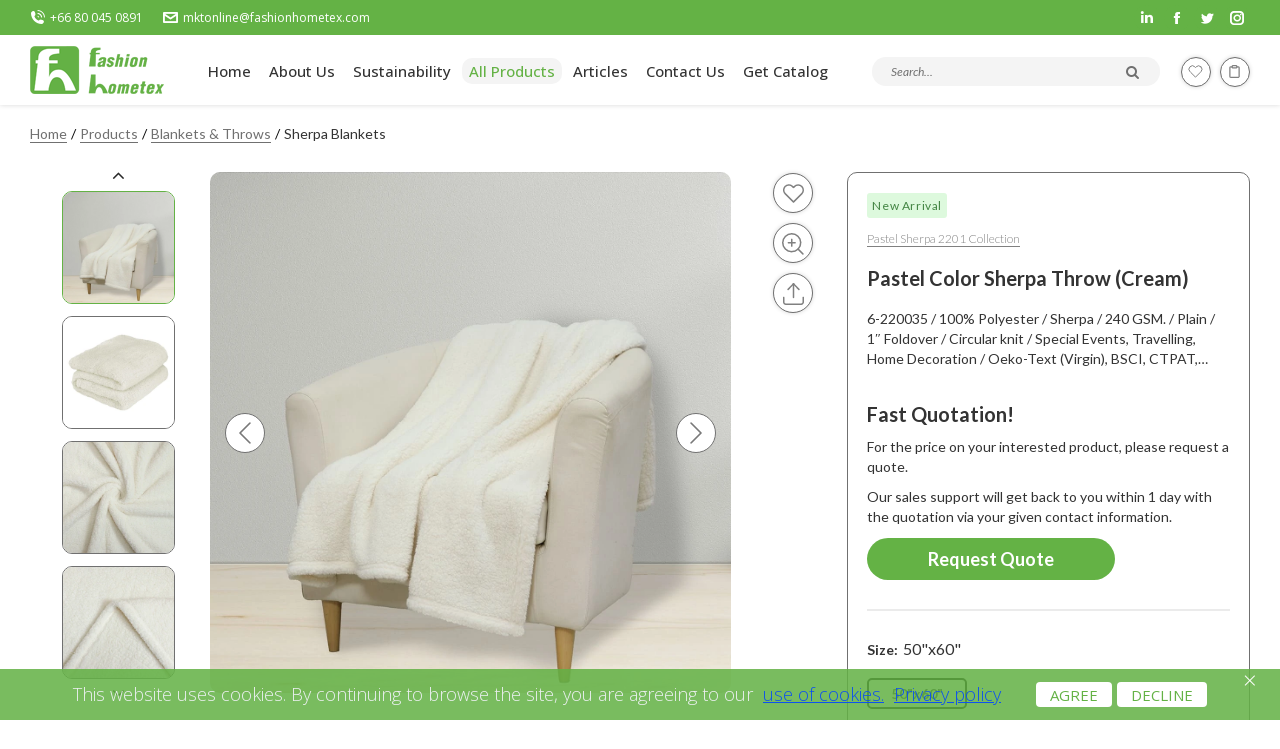

--- FILE ---
content_type: text/html; charset=UTF-8
request_url: https://www.fashionhometex.com/all-product/blankets-and-throws/sherpa-blankets/pastel-color-sherpa-throw-cream
body_size: 19225
content:
<!DOCTYPE html>
<html lang="en" prefix="og: https://www.fashionhometex.com/all-product/blankets-and-throws/sherpa-blankets/pastel-color-sherpa-throw-cream">

<head>
    <meta charset="UTF-8">
    <meta name="viewport" content="width=device-width, initial-scale=1" />
    <title>            Fashion Hometex: Blanket Supplier | Pastel Color Sherpa Throw (Cream)
    </title>
    <meta name="keywords" content="            sherpa throw
    ">
    <meta name="description" content="            Pastel Color Sherpa Throw (Cream)
    ">
        <meta name="twitter:card" content="summary_large_image">
<meta name="twitter:title" content="Fashion Hometex: Blanket Supplier | Pastel Color Sherpa Throw (Cream)">
<meta name="twitter:description" content="Pastel Color Sherpa Throw (Cream)">
<meta name="twitter:image" content="https://www.fashionhometex.com/images/pastel-color-sherpa-throw-+5262.webp">
<meta property="og:type" content="website">
<meta property="og:url" content="https://www.fashionhometex.com/all-product/blankets-and-throws/sherpa-blankets/pastel-color-sherpa-throw-cream">
<meta property="og:title" content="Fashion Hometex: Blanket Supplier | Pastel Color Sherpa Throw (Cream)">
<meta property="og:description" content="Pastel Color Sherpa Throw (Cream)">
<meta property="og:image" content="https://www.fashionhometex.com/images/pastel-color-sherpa-throw-+5262.webp">
<meta property="og:image:type" content="image/webp">
<meta property="og:image:width" content="820">
<meta property="og:image:height" content="312">
    <meta name="token-id" content="0kX">
    <meta property="og:locale" content="en_EN">
    <meta property="og:type" content="product.item">
    <meta property="og:title" content="Pastel Color Sherpa Throw (Cream)">
    <meta property="og:description" content="">
    <meta property="og:url" content="https://www.fashionhometex.com/all-product/blankets-and-throws/sherpa-blankets/pastel-color-sherpa-throw-cream">
    <meta property="og:image" content="https://www.fashionhometex.com/images/pastel-color-sherpa-throw-+5262x640.webp">
    <meta property="product:price:amount" content="">
    <meta property="product:price:currency" content="THB">
    <meta name="pdpa" content="0">
    <meta name="gtm_tag" content="0">
    <meta name="m" content="0">
    <meta name="csrf-token" content="ZtGTVvdB0Puo5wvpIdQg02h3OUOL08ARGtVxvfSg">
    <meta name="ncode" content="3a713a703a">
    <meta name="gtm-code" content="GTM-N5PSX5Q" />
    <meta name="google-site-verification" content="R6AlAGxNger_YIWGKLSIJGQ7ibx8xdPfC9t08XnIjAw">
    <meta name="ajax-encode" content=":q:p:">
    <meta name="p:domain_verify" content="73c1a5992e25058782f38f835e25e269" />
    <meta name="shipping_country" content="1" />

    <link rel="icon" type="image/png" href="/assets/img/fht/logo/favicon_FHT_green.png">

    <link rel='stylesheet' id='the7-font-css' href='/assets/fonts/fht/icomoon-the7/icomoon-the7-font.min.css'
        type='text/css' media='all' />
    <link rel='stylesheet' href='/assets/fonts/raleway/index.css' type='text/css' media='all' />
    <link rel='stylesheet' href='/assets/fonts/Lato/index.css' type='text/css' media='all' />
    <link rel="stylesheet" href="/assets/lib/fontawesome/css/fontawesome.min.css">

    <link
        href="https://fonts.googleapis.com/css2?family=Bai+Jamjuree:ital,wght@0,200;0,300;0,400;0,500;0,600;0,700;1,200;1,300;1,400;1,500;1,600;1,700&family=Chakra+Petch:ital,wght@0,300;0,400;0,500;0,600;0,700;1,300;1,400;1,500;1,600;1,700&family=Charmonman:wght@400;700&family=IBM+Plex+Sans+Thai+Looped:wght@100;200;300;400;500;600;700&family=Itim&family=Kanit:ital,wght@0,100;0,200;0,300;0,400;0,500;0,600;0,700;0,800;0,900;1,100;1,200;1,300;1,400;1,500;1,600;1,700;1,800;1,900&family=Krub:ital,wght@0,200;0,300;1,200;1,300&family=Lato:ital,wght@0,100;0,300;0,400;0,700;0,900;1,100;1,300;1,400;1,700;1,900&family=Mitr:wght@200;300;400;500;600;700&family=Noto+Sans+Thai:wght@100;200;300;400;500;600;700;800;900&family=Open+Sans:ital,wght@0,300;0,400;0,500;0,600;0,700;0,800;1,300;1,400;1,500;1,600;1,700;1,800&family=Prompt:ital,wght@0,100;0,200;0,300;0,400;0,500;0,600;0,700;0,800;0,900;1,100;1,200;1,300;1,400;1,500;1,600;1,700;1,800;1,900&family=Sarabun:ital,wght@0,100;0,200;0,300;0,400;0,500;0,600;0,700;0,800;1,100;1,200;1,300;1,400;1,500;1,600;1,700;1,800&family=Sriracha&family=Taviraj:ital,wght@0,100;0,200;0,300;0,400;0,500;0,600;0,700;0,800;0,900;1,100;1,200;1,300;1,400;1,500;1,600;1,700;1,800;1,900&display=swap"
        rel="stylesheet">

    <link href="/assets/css/compiled.css?id=bcaa63ce9c826b4c137ee169a702fce7" rel="stylesheet">

        
    <link
        href="https://fonts.googleapis.com/css2?family=Bai+Jamjuree:ital,wght@0,200;0,300;0,400;0,500;0,600;0,700;1,200;1,300;1,400;1,500;1,600;1,700&family=Chakra+Petch:ital,wght@0,300;0,400;0,500;0,600;0,700;1,300;1,400;1,500;1,600;1,700&family=Charmonman:wght@400;700&family=IBM+Plex+Sans+Thai+Looped:wght@100;200;300;400;500;600;700&family=Itim&family=Kanit:ital,wght@0,100;0,200;0,300;0,400;0,500;0,600;0,700;0,800;0,900;1,100;1,200;1,300;1,400;1,500;1,600;1,700;1,800;1,900&family=Krub:ital,wght@0,200;0,300;1,200;1,300&family=Lato:ital,wght@0,100;0,300;0,400;0,700;0,900;1,100;1,300;1,400;1,700;1,900&family=Mitr:wght@200;300;400;500;600;700&family=Noto+Sans+Thai:wght@100;200;300;400;500;600;700;800;900&family=Prompt:ital,wght@0,100;0,200;0,300;0,400;0,500;0,600;0,700;0,800;0,900;1,100;1,200;1,300;1,400;1,500;1,600;1,700;1,800;1,900&family=Sarabun:ital,wght@0,100;0,200;0,300;0,400;0,500;0,600;0,700;0,800;1,100;1,200;1,300;1,400;1,500;1,600;1,700;1,800&family=Sriracha&family=Taviraj:ital,wght@0,100;0,200;0,300;0,400;0,500;0,600;0,700;0,800;0,900;1,100;1,200;1,300;1,400;1,500;1,600;1,700;1,800;1,900&display=swap"
        rel="stylesheet">


    <link rel="stylesheet" href="/assets/css/compiled-single.css?id=eb8389fedc5a8288f21cbf35f41038de">

            <!-- Google Tag Manager -->
<script>(function(w,d,s,l,i){w[l]=w[l]||[];w[l].push({'gtm.start':
	new Date().getTime(),event:'gtm.js'});var f=d.getElementsByTagName(s)[0],
j=d.createElement(s),dl=l!='dataLayer'?'&l='+l:'';j.async=true;j.src=
'https://www.googletagmanager.com/gtm.js?id='+i+dl;f.parentNode.insertBefore(j,f);
})(window,document,'script','dataLayer','GTM-N5PSX5Q');</script>
<!-- End Google Tag Manager -->    </head>

<body>
    <div id="fht-content">
                <div class="header-area header-area--transparent header-area--left-logo header-sticky">
        <div class="mtop">
            <div class="container wide">
                <div class="row">
                    <div class="col-md-6">
                        <div class="box-left">
                            <a href="tel:+66800450891"><i class="icomoon-the7-font-the7-phone-06"></i>+66 80 045 0891</a>
                            <a href="mailto:mktonline@fashionhometex.com"><i class=" icomoon-the7-font-the7-mail-011"></i>mktonline@fashionhometex.com</a>
                        </div>
                    </div>
                                        <div class="col-md-6">
                                            <div class="box-right d-flex align-items-end justify-content-end">
                            <div class="soc-ico">
                                <a title="Linkedin page opens in new window" href="https://www.linkedin.com/company/13655590" target="_blank" class="linkedin">
                                    <span class="soc-font-icon"></span>
                                    <span class="screen-reader-text">Linkedin page opens in new window</span>
                                </a>
                                <a title="Facebook page opens in new window" href="https://facebook.com/fashionhometex" target="_blank" class="facebook">
                                    <span class="soc-font-icon"></span>
                                    <span class="screen-reader-text">Facebook page opens in new window</span>
                                </a>
                                <a title="Twitter page opens in new window" href="https://twitter.com/fashionhometex" target="_blank" class="twitter">
                                    <span class="soc-font-icon"></span>
                                    <span class="screen-reader-text">Twitter page opens in new window</span>
                                </a>
                                <a title="Instagram page opens in new window" href="https://instagram.com/fashionhometex" target="_blank" class="instagram">
                                    <span class="soc-font-icon"></span>
                                    <span class="screen-reader-text">Instagram page opens in new window</span>
                                </a>
                            </div>

                        </div>
                    </div>
                                    </div>
            </div>
        </div>
        <div class="container wide">
            <div class="row">
                <div class="col-lg-12">
                    <!--=======  header wrapper  =======-->
                    <div class="header-wrapper d-lg-flex">
                        <!-- logo -->
                        <div class="logo">
                            <a href="/">
                                <img src="/assets/img/fht/logo/fht-logo-1.webp" class="img-fluid" alt="" width="134" height="48" loading="lazy">
                            </a>
                        </div>

                        <!-- menu wrapper -->
                        <div class="navigation-menu-wrapper">
                            <nav>
                                <ul>
                                    <li class=""><a href="/"><span class="menu-item-text"><span class="menu-text">Home</span></span></a></li>
                                    <li class="menu-item-has-children "><a href="/about-us"><span class="menu-item-text"><span class="menu-text">About Us</span></span></a>
                                        <ul class="sub-menu">
                                            <li class="menu-item-has-children "><a href="/about-us/textile-certificate">Textile Certificate</a></li>
                                        </ul>
                                    </li>
                                    <li class=""><a href="/sustainability-concept"><span class="menu-item-text"><span class="menu-text">Sustainability</span></span></a></li>


                                    <li class="menu-item-has-children active"><a href="/all-product"><span class="menu-item-text"><span class="menu-text">All Products</span></span></a>
                                        <ul class="sub-menu">
                                        	<li class="menu-item-has-children "><a href="/new-arrivals">New Arrivals</a></li>
                                        	<li class="menu-item-has-children "><a href="/product-category/in-stock">In-stock</a></li>
                                            <li class="menu-item-has-children "><a href="/all-product/prints-patterns">Prints & Patterns</a></li>
                                            <li class="menu-item-has-children "><a href="/all-product/edgings-decorations">Edgings & Decorations</a></li>
                                            <li class="menu-item-has-children "><a href="/all-product/packing-styles">Packing Styles</a></li>
                                        </ul>
                                    </li>

                                    <li class=""><a href="/articles"><span class="menu-item-text"><span class="menu-text">Articles</span></span></a></li>

                                    <li class="menu-item-has-children "><a href="/contact-us"><span class="menu-item-text"><span class="menu-text">Contact Us</span></span></a>
                                        <ul class="sub-menu">
                                            <li class="menu-item-has-children "><a href="/blanket-manufacturer-oem-service">OEM Service</a></li>
                                            <li class="menu-item-has-children "><a href="/live-exhibition">Live Exhibition</a></li>

                                        </ul>
                                    </li>

                                    <li class=""><a href="/get-my-b2b-home-textile-catalog"><span class="menu-item-text"><span class="menu-text">Get Catalog</span></span></a></li>

                                </ul>
                            </nav>
                        </div>
                        <div class="navigation-menu-wrapper-end">
                            <div class="navigation-search" id="clone-html-desktop">
    <div class="nav-ul-search">
        <div class="nav-li-search">
            <div class="box-seach-device">
                <div class="searchbar">
                    <div class="form-group">
                        <div class="input-group">
                            <div class="arrow d-none">
                                <div class="long-arrow-left"></div>
                            </div>
                                                        <input class="form-control pq shadow-none" value="" type="text" autocomplete="off" placeholder="Search..." maxlength="128" required/>
                            <input type="hidden" id="chkpq" value="">
                            <span class="input-group-btn">
                                <button class="btn search-btn" id="search-button" type="submit">
                                    <p><i class="fa fa-search" aria-hidden="true"></i></p>
                                </button>
                            </span>
                        </div>
                        <div class="search-ul">
                            <div class="search-li">
                                <a href="#" class="allsearch">
                                    <label class="search-text-html">Search history</label>
                                    <label class="search-text"></label>
                                </a>
                                <ul class="search-history">
                                                                    </ul>
                                <ul class="search-now"></ul>
                            </div>
                        </div>
                    </div>
                </div>
            </div>
        </div>
        <div class="nav-li-search">
            <div class="option-images wishlist view "   hid=" 0kX">
<svg class="main-wishlist " xmlns="http://www.w3.org/2000/svg" width="21" height="21" viewBox="0 0 21.5 20"><g transform="translate(0.75)"><rect width="20" height="20" fill="#fff" opacity="0"></rect><g transform="translate(1.581 2.998)"><path d="M19.939,4.411a5.262,5.262,0,0,0-7.443,0L11.481,5.425,10.467,4.411a5.264,5.264,0,1,0-7.444,7.444l1.015,1.014,7.443,7.444,7.444-7.444,1.014-1.014A5.261,5.261,0,0,0,19.939,4.411Z" transform="translate(-3.062 -4.589)" fill="none" stroke="gray" stroke-linecap="round" stroke-linejoin="round" stroke-width="1.5"></path></g></g></svg>
</div>        </div>
        <div class="nav-li-search">
            <div class="option-images request-quote">
                <svg xmlns="http://www.w3.org/2000/svg" width="21.5" height="20" viewBox="0 0 14.612 16.113">
    <g id="request_quote" data-name="request quote" transform="translate(0 0.75)">
        <rect id="Area" width="14.613" height="14.613" fill="#fff" opacity="0"/>
        <g id="Icon" transform="translate(1.461)">
            <path id="_67557446-8abf-4034-b375-dd13bfb9161a" data-name="67557446-8abf-4034-b375-dd13bfb9161a" d="M12.768,4h1.461A1.461,1.461,0,0,1,15.69,5.461V15.69a1.461,1.461,0,0,1-1.461,1.461H5.461A1.461,1.461,0,0,1,4,15.69V5.461A1.461,1.461,0,0,1,5.461,4H6.923" transform="translate(-4 -2.539)" fill="none" stroke="gray" stroke-linecap="round" stroke-linejoin="round" stroke-width="1.5"/>
            <rect id="ec6bcc1d-1abe-46be-9d81-93b655f3831f" width="5.845" height="2.923" rx="1" transform="translate(2.923)" fill="none" stroke="gray" stroke-linecap="round" stroke-linejoin="round" stroke-width="1.5"/>
        </g>
    </g>
</svg>            </div>
        </div>
            </div>
</div>
                        </div>
                    </div>
                    <!--=======  End of header wrapper  =======-->

                    <!--=======  mobile navigation area  =======-->

                    <div class="header-mobile-navigation">
                        <div class="row align-items-center">
                            <div class="col-custom-mobile-search col-2 col-md-2">
                                <div class="header-logo">
                                    <a href="/">
                                        <img src="/assets/img/fht/logo/fht-logo-1.webp" width="134" height="48" class="img-fluid" alt="" loading="lazy">
                                    </a>
                                </div>
                            </div>
                            <div class="col-custom-mobile-search navigation-search col-8 col-md-8">
                                <div class="navigation-search" id="clone-html-desktop">
    <div class="nav-ul-search">
        <div class="nav-li-search">
            <div class="box-seach-device">
                <div class="searchbar">
                    <div class="form-group">
                        <div class="input-group">
                            <div class="arrow d-none">
                                <div class="long-arrow-left"></div>
                            </div>
                                                        <input class="form-control pq shadow-none" value="" type="text" autocomplete="off" placeholder="Search..." maxlength="128" required/>
                            <input type="hidden" id="chkpq" value="">
                            <span class="input-group-btn">
                                <button class="btn search-btn" id="search-button" type="submit">
                                    <p><i class="fa fa-search" aria-hidden="true"></i></p>
                                </button>
                            </span>
                        </div>
                        <div class="search-ul">
                            <div class="search-li">
                                <a href="#" class="allsearch">
                                    <label class="search-text-html">Search history</label>
                                    <label class="search-text"></label>
                                </a>
                                <ul class="search-history">
                                                                    </ul>
                                <ul class="search-now"></ul>
                            </div>
                        </div>
                    </div>
                </div>
            </div>
        </div>
        <div class="nav-li-search">
            <div class="option-images wishlist view "   hid=" 0kX">
<svg class="main-wishlist " xmlns="http://www.w3.org/2000/svg" width="21" height="21" viewBox="0 0 21.5 20"><g transform="translate(0.75)"><rect width="20" height="20" fill="#fff" opacity="0"></rect><g transform="translate(1.581 2.998)"><path d="M19.939,4.411a5.262,5.262,0,0,0-7.443,0L11.481,5.425,10.467,4.411a5.264,5.264,0,1,0-7.444,7.444l1.015,1.014,7.443,7.444,7.444-7.444,1.014-1.014A5.261,5.261,0,0,0,19.939,4.411Z" transform="translate(-3.062 -4.589)" fill="none" stroke="gray" stroke-linecap="round" stroke-linejoin="round" stroke-width="1.5"></path></g></g></svg>
</div>        </div>
        <div class="nav-li-search">
            <div class="option-images request-quote">
                <svg xmlns="http://www.w3.org/2000/svg" width="21.5" height="20" viewBox="0 0 14.612 16.113">
    <g id="request_quote" data-name="request quote" transform="translate(0 0.75)">
        <rect id="Area" width="14.613" height="14.613" fill="#fff" opacity="0"/>
        <g id="Icon" transform="translate(1.461)">
            <path id="_67557446-8abf-4034-b375-dd13bfb9161a" data-name="67557446-8abf-4034-b375-dd13bfb9161a" d="M12.768,4h1.461A1.461,1.461,0,0,1,15.69,5.461V15.69a1.461,1.461,0,0,1-1.461,1.461H5.461A1.461,1.461,0,0,1,4,15.69V5.461A1.461,1.461,0,0,1,5.461,4H6.923" transform="translate(-4 -2.539)" fill="none" stroke="gray" stroke-linecap="round" stroke-linejoin="round" stroke-width="1.5"/>
            <rect id="ec6bcc1d-1abe-46be-9d81-93b655f3831f" width="5.845" height="2.923" rx="1" transform="translate(2.923)" fill="none" stroke="gray" stroke-linecap="round" stroke-linejoin="round" stroke-width="1.5"/>
        </g>
    </g>
</svg>            </div>
        </div>
            </div>
</div>
                            </div>
                            <div class="col-custom-mobile-search col-2 col-md-2">
                                <div class="mobile-navigation text-right">
                                    <div class="header-icon-wrapper">
                                        <ul class="icon-list justify-content-end">
                                            <li>
                                                <a href="javascript:void(0)" class="mobile-menu-icon" id="mobile-menu-trigger"><i class="fa fa-bars"></i></a>
                                            </li>
                                        </ul>
                                    </div>
                                </div>
                            </div>
                        </div>
                    </div>

                    <!--=======  End of mobile navigation area  =======-->

                </div>
            </div>
        </div>
    </div>
        
    <div class="single-products">

        <div class="container wide">

            
            <div class="row g-mobile-0">
                <div class="col-12">
                    <nav aria-label="breadcrumb" class="">
                        <ol class="breadcrumb">
                            <li class="breadcrumb-item"><a href="/">Home</a></li>
                                                                                                <li class="breadcrumb-item"><a href="/all-product">Products</a></li>
                                                                                        <li class="breadcrumb-item"><a href="/product-category/blankets-and-throws" alt="Blankets & Throws/1">Blankets & Throws</a></li><li class="breadcrumb-item"><a href="/product-category/blankets-and-throws/sherpa-blankets">Sherpa Blankets</a></li>                        </ol>
                    </nav>
                </div>
            </div>

            
            <div class="row g-mobile-0">
                <div class="col-md-7 col-left">
                    <div class="row g-mobile-0">
                        <div class="col-md-12 px-0 px-md-2 has-height">
                            <div class="col-right col-left-mobile">
                                <div class="fp-colect">
        <a href="/collections/pastel-sherpa-2201" title="Pastel Sherpa 2201 Collection" class="collections_group">
            <p>Pastel Sherpa 2201 Collection</p>
        </a>
    </div>
<h1 class="p-name">Pastel Color Sherpa Throw (Cream)</h1>

        <div class="specification">
    6-220035 / 100% Polyester / Sherpa / 240 GSM. / Plain / 1″ Foldover / Circular knit / Special Events, Travelling, Home Decoration / Oeko-Text (Virgin), BSCI, CTPAT, GSV</div>
                                    <div class="b-status">
        <a href="/new-arrivals" title="New Arrival" class="span_status new">New Arrival</a>
                    </div>
                            </div>
                            <div class="product-details-slider-area col-left-mobile">

                                <ul class="p-images">

                                    <li class="slick-slide-small">

                                        <div
                                            class="product-details-small-image-slider-wrapper product-details-small-image-slider-wrapper--vertical-space slider ht-slick-slider">
                                                                                                                                                <div class="single-image">
                                                        <img src="/images/pastel-color-sherpa-throw-+5262x300.webp"
                                                            link="/images/pastel-color-sherpa-throw-+5262x300.webp"
                                                            alt="Pastel Color Sherpa Throw (Cream)"
                                                            class="pzoom img-fluid" width="300" height="300"
                                                            data-index="1" loading="lazy">
                                                    </div>
                                                                                                    <div class="single-image">
                                                        <img src="/images/pastel-color-sherpa-throw-+5279x300.webp"
                                                            link="/images/pastel-color-sherpa-throw-+5262x300.webp"
                                                            alt="Pastel Color Sherpa Throw (Cream)"
                                                            class="pzoom img-fluid" width="300" height="300"
                                                            data-index="2" loading="lazy">
                                                    </div>
                                                                                                    <div class="single-image">
                                                        <img src="/images/pastel-color-sherpa-throw-+5264x300.webp"
                                                            link="/images/pastel-color-sherpa-throw-+5262x300.webp"
                                                            alt="Pastel Color Sherpa Throw (Cream)"
                                                            class="pzoom img-fluid" width="300" height="300"
                                                            data-index="3" loading="lazy">
                                                    </div>
                                                                                                    <div class="single-image">
                                                        <img src="/images/pastel-color-sherpa-throw-+5265x300.webp"
                                                            link="/images/pastel-color-sherpa-throw-+5262x300.webp"
                                                            alt="Pastel Color Sherpa Throw (Cream)"
                                                            class="pzoom img-fluid" width="300" height="300"
                                                            data-index="4" loading="lazy">
                                                    </div>
                                                                                                    <div class="single-image">
                                                        <img src="/images/pastel-color-sherpa-throw-+5266x300.webp"
                                                            link="/images/pastel-color-sherpa-throw-+5262x300.webp"
                                                            alt="Pastel Color Sherpa Throw (Cream)"
                                                            class="pzoom img-fluid" width="300" height="300"
                                                            data-index="5" loading="lazy">
                                                    </div>
                                                                                                                                                                                </div>


                                    </li>

                                    <li class="slick-slide-big">
                                        
                                                                                                                                <div class="big-image-wrapper">
                                                <div class="single-row-slider-wrapper product-details-big-image-slider-wrapper product-details-big-image-slider-wrapper--bottom-space slider ht-slick-slider"
                                                    total="5">
                                                                                                                                                                        <div class="single-image">
                                                                                                                                <img src="/images/pastel-color-sherpa-throw-+5262.webp"
                                                                    link="/images/pastel-color-sherpa-throw-+5262.webp"
                                                                    class="zoom-images img-fluid"
                                                                    alt="Pastel Color Sherpa Throw (Cream)"
                                                                    data-index="1" width="640"
                                                                    height="640" loading="lazy">
                                                                                                                            </div>
                                                                                                                    <div class="single-image">
                                                                                                                                <img src="/images/pastel-color-sherpa-throw-+5279.webp"
                                                                    link="/images/pastel-color-sherpa-throw-+5262.webp"
                                                                    class="zoom-images img-fluid"
                                                                    alt="Pastel Color Sherpa Throw (Cream)"
                                                                    data-index="2" width="640"
                                                                    height="640" loading="lazy">
                                                                                                                            </div>
                                                                                                                    <div class="single-image">
                                                                                                                                <img src="/images/pastel-color-sherpa-throw-+5264.webp"
                                                                    link="/images/pastel-color-sherpa-throw-+5262.webp"
                                                                    class="zoom-images img-fluid"
                                                                    alt="Pastel Color Sherpa Throw (Cream)"
                                                                    data-index="3" width="640"
                                                                    height="640" loading="lazy">
                                                                                                                            </div>
                                                                                                                    <div class="single-image">
                                                                                                                                <img src="/images/pastel-color-sherpa-throw-+5265.webp"
                                                                    link="/images/pastel-color-sherpa-throw-+5262.webp"
                                                                    class="zoom-images img-fluid"
                                                                    alt="Pastel Color Sherpa Throw (Cream)"
                                                                    data-index="4" width="640"
                                                                    height="640" loading="lazy">
                                                                                                                            </div>
                                                                                                                    <div class="single-image">
                                                                                                                                <img src="/images/pastel-color-sherpa-throw-+5266.webp"
                                                                    link="/images/pastel-color-sherpa-throw-+5262.webp"
                                                                    class="zoom-images img-fluid"
                                                                    alt="Pastel Color Sherpa Throw (Cream)"
                                                                    data-index="5" width="640"
                                                                    height="640" loading="lazy">
                                                                                                                            </div>
                                                                                                                                                            </div>
                                            </div>

                                            <div id="pgallery"></div>

                                                                            </li>
                                    <li>
                                        <div class="option-images wishlist "
                                            hid="0kX">
                                                                                        <svg class="active" xmlns="http://www.w3.org/2000/svg" width="21"
                                                height="21" viewBox="0 0 21.5 20">
                                                <g transform="translate(0.75)">
                                                    <rect width="20" height="20" fill="#fff" opacity="0">
                                                    </rect>
                                                    <g transform="translate(1.581 2.998)">
                                                        <path
                                                            d="M19.939,4.411a5.262,5.262,0,0,0-7.443,0L11.481,5.425,10.467,4.411a5.264,5.264,0,1,0-7.444,7.444l1.015,1.014,7.443,7.444,7.444-7.444,1.014-1.014A5.261,5.261,0,0,0,19.939,4.411Z"
                                                            transform="translate(-3.062 -4.589)" fill="none"
                                                            stroke="gray" stroke-linecap="round"
                                                            stroke-linejoin="round" stroke-width="1.5"></path>
                                                    </g>
                                                </g>
                                            </svg>
                                        </div>
                                        <div class="option-images expand-images" title="Zoom">
                                            <svg xmlns="http://www.w3.org/2000/svg" width="21.811" height="21.811"
                                                viewBox="0 0 21.811 21.811">
                                                <g transform="translate(0.75 0.75)">
                                                    <rect width="20" height="20" fill="#fff" opacity="0" />
                                                    <g transform="translate(1.581 2.998)">
                                                        <circle cx="8.889" cy="8.889" r="8.889"
                                                            transform="translate(-1.58 -2.998)" fill="none"
                                                            stroke="gray" stroke-linecap="round" stroke-linejoin="round"
                                                            stroke-width="1.5" />
                                                        <line x1="4.833" y1="4.833"
                                                            transform="translate(13.586 12.169)" fill="none"
                                                            stroke="gray" stroke-linecap="round" stroke-linejoin="round"
                                                            stroke-width="1.5" />
                                                        <line y2="6.667" transform="translate(7.309 2.558)"
                                                            fill="none" stroke="gray" stroke-linecap="round"
                                                            stroke-linejoin="round" stroke-width="1.5" />
                                                        <line x2="6.667" transform="translate(3.975 5.891)"
                                                            fill="none" stroke="gray" stroke-linecap="round"
                                                            stroke-linejoin="round" stroke-width="1.5" />
                                                    </g>
                                                </g>
                                            </svg>
                                        </div>
                                        <div class="option-images download-images" title="Share">
                                            <svg xmlns="http://www.w3.org/2000/svg" width="21.5" height="21.5"
                                                viewBox="0 0 21.5 21.5">
                                                <g transform="translate(0.75 0.75)">
                                                    <rect width="20" height="20" fill="#fff" opacity="0" />
                                                    <g transform="translate(1.581 2.998)">
                                                        <path
                                                            d="M23.333,16.667v4.444a2.222,2.222,0,0,1-2.222,2.222H5.556a2.222,2.222,0,0,1-2.223-2.222V16.667"
                                                            transform="translate(-4.914 -6.331)" fill="none"
                                                            stroke="gray" stroke-linecap="round" stroke-linejoin="round"
                                                            stroke-width="1.5" />
                                                        <path d="M18.889,8.889,13.333,3.333,7.778,8.889"
                                                            transform="translate(-4.914 -6.331)" fill="none"
                                                            stroke="gray" stroke-linecap="round" stroke-linejoin="round"
                                                            stroke-width="1.5" />
                                                        <line y2="13.333" transform="translate(8.42 -2.997)"
                                                            fill="none" stroke="gray" stroke-linecap="round"
                                                            stroke-linejoin="round" stroke-width="1.5" />
                                                    </g>
                                                </g>
                                            </svg>
                                        </div>
                                        <div class="tootip_share">
                                            <ul>
                                                <li class="facebook" title="Facebook"><i
                                                        class="fa fa-lg fa-facebook"></i></li>
                                                <li class="twitter" title="Twitter"><i class="fa fa-lg fa-twitter"></i>
                                                </li>
                                                <li class="pinterest" title="Pinterest"><i
                                                        class="fa fa-lg fa-pinterest"></i></li>
                                                <li class="linkedin" title="Linkedin"><i
                                                        class="fa fa-lg fa-linkedin"></i></li>
                                            </ul>
                                        </div>
                                    </li>
                                </ul>
                            </div>
                            <div class="col-right">
                                <div class="single-product-content-description">
  <div class="hide-scroll">
                <div class="small-spec">
        <div class="row">
                      <div class="col-md-12">
                              <label class="spec-color spec-size">Size: <b>50&quot;x60&quot;</b></label>
                            <div class="product_size">
                                                        
                                          <a href="/all-product/blankets-and-throws/sherpa-blankets/pastel-color-sherpa-throw-cream" title="50&quot;x60&quot; - White Rock">
                        <span data-id="0kX" data-size="7" title="50&quot;x60&quot; - White Rock" class="active ">50&quot;x60&quot;</span>
                      </a>
                                                                                                                                                                          </div>
            </div>
                    <div class="col-md-12">
                                                <label class="spec-color">Available Color: <b>
                Cream</b></label>
                <div class="product_color">
                    <div class="glider-contain-custom">
                        <div class="glider-custom">
                            <div class="glider-track-custom">
                                                                                                                                                                <div class="li-color active">


                                                                        <a href="/all-product/blankets-and-throws/sherpa-blankets/pastel-color-sherpa-throw-cream" style="background-color: #E5E1CA;" title="Pastel Color Sherpa Throw (Cream)"></a>


                                </div>
                                                                                                                                                                                                                                <div class="li-color ">


                                                                        <a href="/all-product/blankets-and-throws/sherpa-blankets/pastel-color-sherpa-throw-blue" style="background-color: #7DA0C6;" title="Pastel Color Sherpa Throw (Blue)"></a>


                                </div>
                                                                                                                                                                                                                                <div class="li-color ">


                                                                        <a href="/all-product/blankets-and-throws/sherpa-blankets/pastel-color-sherpa-throw-light-pink" style="background-color: #E5C8CE;" title="Pastel Color Sherpa Throw (Light Pink)"></a>


                                </div>
                                                                                                                                                                                                                                <div class="li-color ">


                                                                        <a href="/all-product/blankets-and-throws/sherpa-blankets/pastel-color-sherpa-throw-dark-pink" style="background-color: #CB528C;" title="Pastel Color Sherpa Throw (Dark Pink)"></a>


                                </div>
                                                                                                                            </div>
                        </div>
                    </div>
                </div>
            
            </div>
        </div>
      </div>
      <span class="sep-line-prod"></span>
            <div class="moq">
        <ul>
          <li>MOQ:</li>
          <li>Our MOQ policy defines the minimum quantity required for ordering our blankets. Variations in quantity are influenced by blanket sizes, packaging dimensions, and container shipping capacities. Tailoring to diverse needs, our MOQ adapts to the specific requirements of each blanket size, ensuring flexibility and efficiency in your ordering process.</li>
        </ul>
      </div>
      <span class="sep-line-prod"></span>
  </div>
  <div class="view-list-rq">
    <ul>
      <li>
        <a href="/lists/favorites" title="Add to list">
          <div class="option-images wishlist view "   hid=" 0kX">
<svg class="main-wishlist " xmlns="http://www.w3.org/2000/svg" width="21" height="21" viewBox="0 0 21.5 20"><g transform="translate(0.75)"><rect width="20" height="20" fill="#fff" opacity="0"></rect><g transform="translate(1.581 2.998)"><path d="M19.939,4.411a5.262,5.262,0,0,0-7.443,0L11.481,5.425,10.467,4.411a5.264,5.264,0,1,0-7.444,7.444l1.015,1.014,7.443,7.444,7.444-7.444,1.014-1.014A5.261,5.261,0,0,0,19.939,4.411Z" transform="translate(-3.062 -4.589)" fill="none" stroke="gray" stroke-linecap="round" stroke-linejoin="round" stroke-width="1.5"></path></g></g></svg>
</div>        
          <p>View List</p>
        </a>
                                                
      </li>
      <li>
        <a href="#" title="Request Quote">
          <div class="option-images request-quote" >
            <svg xmlns="http://www.w3.org/2000/svg" width="21.5" height="20" viewBox="0 0 14.612 16.113">
    <g id="request_quote" data-name="request quote" transform="translate(0 0.75)">
        <rect id="Area" width="14.613" height="14.613" fill="#fff" opacity="0"/>
        <g id="Icon" transform="translate(1.461)">
            <path id="_67557446-8abf-4034-b375-dd13bfb9161a" data-name="67557446-8abf-4034-b375-dd13bfb9161a" d="M12.768,4h1.461A1.461,1.461,0,0,1,15.69,5.461V15.69a1.461,1.461,0,0,1-1.461,1.461H5.461A1.461,1.461,0,0,1,4,15.69V5.461A1.461,1.461,0,0,1,5.461,4H6.923" transform="translate(-4 -2.539)" fill="none" stroke="gray" stroke-linecap="round" stroke-linejoin="round" stroke-width="1.5"/>
            <rect id="ec6bcc1d-1abe-46be-9d81-93b655f3831f" width="5.845" height="2.923" rx="1" transform="translate(2.923)" fill="none" stroke="gray" stroke-linecap="round" stroke-linejoin="round" stroke-width="1.5"/>
        </g>
    </g>
</svg>    
          </div>
          <p>Request Quote</p>                 
        </a>
      </li>
    </ul>
  </div>
                                    
</div>                                <div class="sidebar-content recommended-for-you glider-product">
        <a href="/special-offer" title="Special Offer" class="span_status special-offer">Special Offer</a>
        <ul>
        <li>
            <div class="single-grid-product__image">
                <a href="/all-product/blankets-and-throws/premium-soft-warm-fluffy-corduroy-throw-jumbo-cord-dark-green">
                                        <img src="/images/premium-soft-warm-fluffy-corduroy-throw----dark-green+6705x300.webp" 
                    alt="Premium Soft Warm Fluffy Corduroy Throw (Jumbo Cord) - Dark Green" 
                    class="img-fluid" width="300" height="300" loading="lazy">
                                                            <img src="/images/premium-soft-warm-fluffy-corduroy-throw----dark-green+6711x300.webp" 
                    alt="Premium Soft Warm Fluffy Corduroy Throw (Jumbo Cord) - Dark Green" 
                    class="img-fluid" width="300" height="300" loading="lazy">                                          
                                        <div class="option-images wishlist "   hid="10G">

	    <svg class="active" xmlns="http://www.w3.org/2000/svg" width="21" height="21" viewBox="0 0 21.5 20"><g transform="translate(0.75)"><rect width="20" height="20" fill="#fff" opacity="0"></rect><g transform="translate(1.581 2.998)"><path d="M19.939,4.411a5.262,5.262,0,0,0-7.443,0L11.481,5.425,10.467,4.411a5.264,5.264,0,1,0-7.444,7.444l1.015,1.014,7.443,7.444,7.444-7.444,1.014-1.014A5.261,5.261,0,0,0,19.939,4.411Z" transform="translate(-3.062 -4.589)" fill="none" stroke="gray" stroke-linecap="round" stroke-linejoin="round" stroke-width="1.5"></path></g></g></svg>     
    <label class="text-add-to-list">Add to list</label>    	                                      
</div>                </a>
            </div>
        </li>
        <li>
            <h2>Recommended for you</h2>
            <label class="recommended-name">Premium Soft Warm Fluffy Corduroy Throw (Jumbo Cord) - Dark Green</label>
            
            
        </li>
    </ul>
    <button class="btn inqbtn other" type="button">Request Quote</button>
    
</div>
                            </div>
                        </div>
                    </div>
                    <div class="p-detail">
                        <div class="row g-mobile-0">
                                                            <div class="col-md-12">
                                    <div class="product-content first">
                                        <section class="single-title-products">
                                            <h2>Related Products</h2>
                                            <span class="p_title_line"></span>
                                        </section>
                                    </div>
                                </div>
                                <div class="col-md-12 p-mobile-right-0">
                                    <div class="glider-contain p-pad glider-product">
                                        <div class="glider" id="glider-related">
                                                                                            <div class="col">
    <div class="single-grid-product box-slide-product">
                    <a href="/new-arrivals" title="New Arrival" class="span_status new">New Arrival</a>
                <div class="single-grid-product__image">
            <a href="/all-product/blankets-and-throws/premium-soft-warm-fluffy-corduroy-throw-jumbo-cord-dark-green">
                                    <img src="/images/premium-soft-warm-fluffy-corduroy-throw----dark-green+6705x300.webp" alt="Premium Soft Warm Fluffy Corduroy Throw (Jumbo Cord) - Dark Green"
                        class="img-fluid" width="300" height="300" loading="lazy">
                                                    <img src="/images/premium-soft-warm-fluffy-corduroy-throw----dark-green+6711x300.webp" alt="Premium Soft Warm Fluffy Corduroy Throw (Jumbo Cord) - Dark Green"
                        class="img-fluid" width="300" height="300" loading="lazy">
                
                <div class="option-images wishlist "   hid="10G">

	    <svg class="active" xmlns="http://www.w3.org/2000/svg" width="21" height="21" viewBox="0 0 21.5 20"><g transform="translate(0.75)"><rect width="20" height="20" fill="#fff" opacity="0"></rect><g transform="translate(1.581 2.998)"><path d="M19.939,4.411a5.262,5.262,0,0,0-7.443,0L11.481,5.425,10.467,4.411a5.264,5.264,0,1,0-7.444,7.444l1.015,1.014,7.443,7.444,7.444-7.444,1.014-1.014A5.261,5.261,0,0,0,19.939,4.411Z" transform="translate(-3.062 -4.589)" fill="none" stroke="gray" stroke-linecap="round" stroke-linejoin="round" stroke-width="1.5"></path></g></g></svg>     
    <label class="text-add-to-list">Add to list</label>    	                                      
</div>
                            </a>
        </div>
        <div class="single-grid-product__content">
            <div class="p-color">
                <ul>
                                            



                                                                                                                                                                                                                                                                                <li>
                                                                                                <div class="p-box-color"
                                                    style="background-color: #20381f;"
                                                    title="Premium Soft Warm Fluffy Corduroy Throw (Jumbo Cord) - Dark Green"></div>
                                            </li>
                                                                                                                                        
                                                            </ul>
            </div>
            <h4 class="single-grid-product__title"> <a href="/all-product/blankets-and-throws/premium-soft-warm-fluffy-corduroy-throw-jumbo-cord-dark-green"
                    title="Premium Soft Warm Fluffy Corduroy Throw (Jumbo Cord) - Dark Green">Premium Soft Warm Fluffy Corduroy Throw (Jumbo Cord) - Dark Green</a></h4>
            <div class="specification">
    6-250007 / 100% Polyester / Flannel / 350 GSM. / Stripe / 1″ Foldover / Warp knit / Baby & Kid Essentials, Hospital, Special Events, Hospitality, Religious, Promotional & Premiums, Travelling, Home Decoration / Oeko-Text (Virgin), BSCI, CTPAT, GSV, Higg</div>

                                </div>
    </div>
</div>
                                                                                            <div class="col">
    <div class="single-grid-product box-slide-product">
                    <a href="/product-category/in-stock" title="In-stock" class="span_status in-stock">In-stock</a>
                <div class="single-grid-product__image">
            <a href="/all-product/blankets-and-throws/limited-stock-recycled-fleece-throw-blanket-4-colors-offer">
                                    <img src="/images/limited-stock-recycled-fleece-throw-and-blanket---start-just-1.79-usd-+6585x300.webp" alt="Limited Stock Recycled Fleece Throw and Blanket - Start just 1.79 usd (4 colors)"
                        class="img-fluid" width="300" height="300" loading="lazy">
                                                    <img src="/images/limited-stock-recycled-fleece-throw-and-blanket---start-just-1.79-usd-+6586x300.webp" alt="Limited Stock Recycled Fleece Throw and Blanket - Start just 1.79 usd (4 colors)"
                        class="img-fluid" width="300" height="300" loading="lazy">
                
                <div class="option-images wishlist "   hid="KJJ">

	    <svg class="active" xmlns="http://www.w3.org/2000/svg" width="21" height="21" viewBox="0 0 21.5 20"><g transform="translate(0.75)"><rect width="20" height="20" fill="#fff" opacity="0"></rect><g transform="translate(1.581 2.998)"><path d="M19.939,4.411a5.262,5.262,0,0,0-7.443,0L11.481,5.425,10.467,4.411a5.264,5.264,0,1,0-7.444,7.444l1.015,1.014,7.443,7.444,7.444-7.444,1.014-1.014A5.261,5.261,0,0,0,19.939,4.411Z" transform="translate(-3.062 -4.589)" fill="none" stroke="gray" stroke-linecap="round" stroke-linejoin="round" stroke-width="1.5"></path></g></g></svg>     
    <label class="text-add-to-list">Add to list</label>    	                                      
</div>
                            </a>
        </div>
        <div class="single-grid-product__content">
            <div class="p-color">
                <ul>
                                            



                                                                                                                                                                                                                                                                                <li>
                                                                                                <div class="p-box-color"
                                                    style="background-color: #47474A;"
                                                    title="Limited Stock Recycled Fleece Throw and Blanket - Start just 1.79 usd (4 colors)"></div>
                                            </li>
                                                                                                                                        
                                                            </ul>
            </div>
            <h4 class="single-grid-product__title"> <a href="/all-product/blankets-and-throws/limited-stock-recycled-fleece-throw-blanket-4-colors-offer"
                    title="Limited Stock Recycled Fleece Throw and Blanket - Start just 1.79 usd (4 colors)">Limited Stock Recycled Fleece Throw and Blanket - Start just 1.79 usd (4 colors)</a></h4>
            <div class="specification">
    6-ST250004 / 100% Recycled Polyester / Fleece / 200 GSM. / Plain / V-Stitch / Circular knit / Baby & Kid Essentials, Hospital, Special Events, Hospitality, Religious, Military, Promotional & Premiums, Travelling, Home Decoration / Oeko-Tex (Recycled), BSCI, CTPAT, GSV, Higg / 16 PCS.</div>

                                </div>
    </div>
</div>
                                                                                            <div class="col">
    <div class="single-grid-product box-slide-product">
                    <a href="/made-to-order" title="Made to order" class="span_status made-to-order">Made to order</a>
                <div class="single-grid-product__image">
            <a href="/all-product/blankets-and-throws/flannel-blankets/flower-printed-flannel-blanket-purple">
                                    <img src="/images/purple-flower-printed-flannel-blanket-–-ultra-soft-&amp;-lightweight-throw+6582x300.webp" alt="Purple Flower Printed Flannel Blanket – Ultra Soft &amp; Lightweight Throw"
                        class="img-fluid" width="300" height="300" loading="lazy">
                                                    <img src="/images/purple-flower-printed-flannel-blanket-–-ultra-soft-&amp;-lightweight-throw+6581x300.webp" alt="Purple Flower Printed Flannel Blanket – Ultra Soft &amp; Lightweight Throw"
                        class="img-fluid" width="300" height="300" loading="lazy">
                
                <div class="option-images wishlist "   hid="GB3">

	    <svg class="active" xmlns="http://www.w3.org/2000/svg" width="21" height="21" viewBox="0 0 21.5 20"><g transform="translate(0.75)"><rect width="20" height="20" fill="#fff" opacity="0"></rect><g transform="translate(1.581 2.998)"><path d="M19.939,4.411a5.262,5.262,0,0,0-7.443,0L11.481,5.425,10.467,4.411a5.264,5.264,0,1,0-7.444,7.444l1.015,1.014,7.443,7.444,7.444-7.444,1.014-1.014A5.261,5.261,0,0,0,19.939,4.411Z" transform="translate(-3.062 -4.589)" fill="none" stroke="gray" stroke-linecap="round" stroke-linejoin="round" stroke-width="1.5"></path></g></g></svg>     
    <label class="text-add-to-list">Add to list</label>    	                                      
</div>
                            </a>
        </div>
        <div class="single-grid-product__content">
            <div class="p-color">
                <ul>
                                                                        
                                                                                                        <li>
                                        <div class="p-box-color"
                                            style="background-color: #b280bc;"
                                            title="Purple"></div>
                                    </li>
                                
                            
                        
                                    </ul>
            </div>
            <h4 class="single-grid-product__title"> <a href="/all-product/blankets-and-throws/flannel-blankets/flower-printed-flannel-blanket-purple"
                    title="Purple Flower Printed Flannel Blanket – Ultra Soft &amp; Lightweight Throw">Purple Flower Printed Flannel Blanket – Ultra Soft &amp; Lightweight Throw</a></h4>
            <div class="specification">
    6-250005 / 100% Polyester / Flannel / 1″ Foldover / Circular knit / Baby & Kid Essentials, Hospital, Special Events, Promotional & Premiums, Travelling, Home Decoration / Oeko-Text (Virgin), BSCI, CTPAT, GSV</div>

                                </div>
    </div>
</div>
                                                                                            <div class="col">
    <div class="single-grid-product box-slide-product">
                    <a href="/new-arrivals" title="New Arrival" class="span_status new">New Arrival</a>
                <div class="single-grid-product__image">
            <a href="/all-product/blankets-and-throws/flannel-blankets/faux-fur-throw-blanket">
                                    <img src="/images/premium-ultra-soft-textured-&amp;-stylish-designs-faux-fur-throw-blanket-collection+6577x300.webp" alt="Premium Ultra Soft, Textured &amp; Stylish Designs Faux Fur Throw Blanket Collection"
                        class="img-fluid" width="300" height="300" loading="lazy">
                                                    <img src="/images/premium-ultra-soft-textured-&amp;-stylish-designs-faux-fur-throw-blanket-collection+6576x300.webp" alt="Premium Ultra Soft, Textured &amp; Stylish Designs Faux Fur Throw Blanket Collection"
                        class="img-fluid" width="300" height="300" loading="lazy">
                
                <div class="option-images wishlist "   hid="Ez4">

	    <svg class="active" xmlns="http://www.w3.org/2000/svg" width="21" height="21" viewBox="0 0 21.5 20"><g transform="translate(0.75)"><rect width="20" height="20" fill="#fff" opacity="0"></rect><g transform="translate(1.581 2.998)"><path d="M19.939,4.411a5.262,5.262,0,0,0-7.443,0L11.481,5.425,10.467,4.411a5.264,5.264,0,1,0-7.444,7.444l1.015,1.014,7.443,7.444,7.444-7.444,1.014-1.014A5.261,5.261,0,0,0,19.939,4.411Z" transform="translate(-3.062 -4.589)" fill="none" stroke="gray" stroke-linecap="round" stroke-linejoin="round" stroke-width="1.5"></path></g></g></svg>     
    <label class="text-add-to-list">Add to list</label>    	                                      
</div>
                            </a>
        </div>
        <div class="single-grid-product__content">
            <div class="p-color">
                <ul>
                                            



                                                        
                                                            </ul>
            </div>
            <h4 class="single-grid-product__title"> <a href="/all-product/blankets-and-throws/flannel-blankets/faux-fur-throw-blanket"
                    title="Premium Ultra Soft, Textured &amp; Stylish Designs Faux Fur Throw Blanket Collection">Premium Ultra Soft, Textured &amp; Stylish Designs Faux Fur Throw Blanket Collection</a></h4>
            <div class="specification">
    6-NE25004 / 100% Polyester / Flannel / 1″ Foldover / Warp knit / Baby & Kid Essentials, Hospital, Special Events, Promotional & Premiums, Travelling, Home Decoration / Oeko-Text (Virgin), BSCI, CTPAT, GSV</div>

                                </div>
    </div>
</div>
                                                                                            <div class="col">
    <div class="single-grid-product box-slide-product">
                    <a href="/special-offer" title="Special Offer" class="span_status special-offer">Special Offer</a>
                <div class="single-grid-product__image">
            <a href="/all-product/blankets-and-throws/throw-blankets/high-quality-fluffy-luxurious-sherpa-throw-blanket-production-ready">
                                    <img src="/images/high-quality-fluffy-luxurious-sherpa-throw-blanket-production-ready+6571x300.webp" alt="High-quality Fluffy Luxurious Sherpa Throw Blanket Production-ready"
                        class="img-fluid" width="300" height="300" loading="lazy">
                                                    <img src="/images/high-quality-fluffy-luxurious-sherpa-throw-blanket-production-ready+6553x300.webp" alt="High-quality Fluffy Luxurious Sherpa Throw Blanket Production-ready"
                        class="img-fluid" width="300" height="300" loading="lazy">
                
                <div class="option-images wishlist "   hid="BwW">

	    <svg class="active" xmlns="http://www.w3.org/2000/svg" width="21" height="21" viewBox="0 0 21.5 20"><g transform="translate(0.75)"><rect width="20" height="20" fill="#fff" opacity="0"></rect><g transform="translate(1.581 2.998)"><path d="M19.939,4.411a5.262,5.262,0,0,0-7.443,0L11.481,5.425,10.467,4.411a5.264,5.264,0,1,0-7.444,7.444l1.015,1.014,7.443,7.444,7.444-7.444,1.014-1.014A5.261,5.261,0,0,0,19.939,4.411Z" transform="translate(-3.062 -4.589)" fill="none" stroke="gray" stroke-linecap="round" stroke-linejoin="round" stroke-width="1.5"></path></g></g></svg>     
    <label class="text-add-to-list">Add to list</label>    	                                      
</div>
                            </a>
        </div>
        <div class="single-grid-product__content">
            <div class="p-color">
                <ul>
                                                                        
                                                                                                        <li>
                                        <div class="p-box-color"
                                            style="background-color: #DFD5CC;"
                                            title="Wafer"></div>
                                    </li>
                                
                            
                        
                                    </ul>
            </div>
            <h4 class="single-grid-product__title"> <a href="/all-product/blankets-and-throws/throw-blankets/high-quality-fluffy-luxurious-sherpa-throw-blanket-production-ready"
                    title="High-quality Fluffy Luxurious Sherpa Throw Blanket Production-ready">High-quality Fluffy Luxurious Sherpa Throw Blanket Production-ready</a></h4>
            <div class="specification">
    6-ST250003 / 100% Polyester / Sherpa / Plain / 1″ Foldover / Baby & Kid Essentials, Hospital, Special Events, Hospitality, Promotional & Premiums, Travelling, Home Decoration / Oeko-Text (Virgin), BSCI, CTPAT, GSV, Higg</div>

                                </div>
    </div>
</div>
                                                                                            <div class="col">
    <div class="single-grid-product box-slide-product">
                    <a href="/best-seller" title=">Best-seller" class="span_status best">Best-seller</a>
                <div class="single-grid-product__image">
            <a href="/all-product/blankets-and-throws/throw-blankets/fino-plush-throw-bold-striped-textured-pink">
                                    <img src="/images/fino-plush-throw--bold-striped-textured--pink+6327x300.webp" alt="Fino Plush Throw | Bold Striped Textured | Pink"
                        class="img-fluid" width="300" height="300" loading="lazy">
                                                    <img src="/images/fino-plush-throw--bold-striped-textured--pink+6328x300.webp" alt="Fino Plush Throw | Bold Striped Textured | Pink"
                        class="img-fluid" width="300" height="300" loading="lazy">
                
                <div class="option-images wishlist "   hid="Jvv">

	    <svg class="active" xmlns="http://www.w3.org/2000/svg" width="21" height="21" viewBox="0 0 21.5 20"><g transform="translate(0.75)"><rect width="20" height="20" fill="#fff" opacity="0"></rect><g transform="translate(1.581 2.998)"><path d="M19.939,4.411a5.262,5.262,0,0,0-7.443,0L11.481,5.425,10.467,4.411a5.264,5.264,0,1,0-7.444,7.444l1.015,1.014,7.443,7.444,7.444-7.444,1.014-1.014A5.261,5.261,0,0,0,19.939,4.411Z" transform="translate(-3.062 -4.589)" fill="none" stroke="gray" stroke-linecap="round" stroke-linejoin="round" stroke-width="1.5"></path></g></g></svg>     
    <label class="text-add-to-list">Add to list</label>    	                                      
</div>
                            </a>
        </div>
        <div class="single-grid-product__content">
            <div class="p-color">
                <ul>
                                            



                                                                                                                                                            <li>
                                        <div class="p-box-color-number">6+</div>
                                    </li>
                                                                                                                                                                                        <li>
                                                                                                <div class="p-box-color"
                                                    style="background-color: #d3c2a8;"
                                                    title="Fino Plush Throw | Bold Striped Textured | Light Brown"></div>
                                            </li>
                                                                                                                                                                                                                                    <li>
                                                                                                <div class="p-box-color"
                                                    style="background-color: #9C5538;"
                                                    title="Fino Plush Throw | Bold Striped Textured | Brown"></div>
                                            </li>
                                                                                                                                                                                                                                    <li>
                                                                                                <div class="p-box-color"
                                                    style="background-color: #BBB3A2;"
                                                    title="Fino Plush Throw | Bold Striped Textured | Beige"></div>
                                            </li>
                                                                                                                                                                                                                                    <li>
                                                                                                <div class="p-box-color"
                                                    style="background-color: #6D2822;"
                                                    title="Fino Plush Throw | Bold Striped Textured | Red Brown"></div>
                                            </li>
                                                                                                                                                                                                                                                                                                                                                                                                                                                                                                                                                                
                                                            </ul>
            </div>
            <h4 class="single-grid-product__title"> <a href="/all-product/blankets-and-throws/throw-blankets/fino-plush-throw-bold-striped-textured-pink"
                    title="Fino Plush Throw | Bold Striped Textured | Pink">Fino Plush Throw | Bold Striped Textured | Pink</a></h4>
            <div class="specification">
    6-240057 / 100% Polyester / Poly Boa / Pile Fabric / 180 GSM. / Stripe / 1″ Foldover / Circular knit / Baby & Kid Essentials, Hospital, Special Events, Hospitality, Airlines, Promotional & Premiums, Travelling, Home Decoration / Oeko-Text (Virgin), BSCI, CTPAT, GSV, Higg / 20 PCS. / 5,400 PCS. / 12,600 PCS.</div>

                                </div>
    </div>
</div>
                                                                                            <div class="col">
    <div class="single-grid-product box-slide-product">
                    <a href="/special-offer" title="Special Offer" class="span_status special-offer">Special Offer</a>
                <div class="single-grid-product__image">
            <a href="/all-product/blankets-and-throws/throw-blankets/fino-plush-throw-bold-striped-textured-brown">
                                    <img src="/images/fino-plush-throw--bold-striped-textured--brown+6313x300.webp" alt="Fino Plush Throw | Bold Striped Textured | Brown"
                        class="img-fluid" width="300" height="300" loading="lazy">
                                                    <img src="/images/fino-plush-throw--bold-striped-textured--brown+6312x300.webp" alt="Fino Plush Throw | Bold Striped Textured | Brown"
                        class="img-fluid" width="300" height="300" loading="lazy">
                
                <div class="option-images wishlist "   hid="Dm5">

	    <svg class="active" xmlns="http://www.w3.org/2000/svg" width="21" height="21" viewBox="0 0 21.5 20"><g transform="translate(0.75)"><rect width="20" height="20" fill="#fff" opacity="0"></rect><g transform="translate(1.581 2.998)"><path d="M19.939,4.411a5.262,5.262,0,0,0-7.443,0L11.481,5.425,10.467,4.411a5.264,5.264,0,1,0-7.444,7.444l1.015,1.014,7.443,7.444,7.444-7.444,1.014-1.014A5.261,5.261,0,0,0,19.939,4.411Z" transform="translate(-3.062 -4.589)" fill="none" stroke="gray" stroke-linecap="round" stroke-linejoin="round" stroke-width="1.5"></path></g></g></svg>     
    <label class="text-add-to-list">Add to list</label>    	                                      
</div>
                            </a>
        </div>
        <div class="single-grid-product__content">
            <div class="p-color">
                <ul>
                                            



                                                                                                                                                            <li>
                                        <div class="p-box-color-number">6+</div>
                                    </li>
                                                                                                                                                                                        <li>
                                                                                                <div class="p-box-color"
                                                    style="background-color: #d3c2a8;"
                                                    title="Fino Plush Throw | Bold Striped Textured | Light Brown"></div>
                                            </li>
                                                                                                                                                                                                                                    <li>
                                                                                                <div class="p-box-color"
                                                    style="background-color: #9C5538;"
                                                    title="Fino Plush Throw | Bold Striped Textured | Brown"></div>
                                            </li>
                                                                                                                                                                                                                                    <li>
                                                                                                <div class="p-box-color"
                                                    style="background-color: #BBB3A2;"
                                                    title="Fino Plush Throw | Bold Striped Textured | Beige"></div>
                                            </li>
                                                                                                                                                                                                                                    <li>
                                                                                                <div class="p-box-color"
                                                    style="background-color: #6D2822;"
                                                    title="Fino Plush Throw | Bold Striped Textured | Red Brown"></div>
                                            </li>
                                                                                                                                                                                                                                                                                                                                                                                                                                                                                                                                                                
                                                            </ul>
            </div>
            <h4 class="single-grid-product__title"> <a href="/all-product/blankets-and-throws/throw-blankets/fino-plush-throw-bold-striped-textured-brown"
                    title="Fino Plush Throw | Bold Striped Textured | Brown">Fino Plush Throw | Bold Striped Textured | Brown</a></h4>
            <div class="specification">
    6-240054 / 100% Polyester / Poly Boa / Pile Fabric / 180 GSM. / Stripe / 1″ Foldover / Circular knit / Baby & Kid Essentials, Hospital, Special Events, Hospitality, Military, Airlines, Promotional & Premiums, Travelling, Home Decoration / Oeko-Text (Virgin), BSCI, CTPAT, GSV, Higg / 20 PCS. / 5,400 PCS. / 12,600 PCS.</div>

                                </div>
    </div>
</div>
                                                                                            <div class="col">
    <div class="single-grid-product box-slide-product">
                    <a href="/special-offer" title="Special Offer" class="span_status special-offer">Special Offer</a>
                <div class="single-grid-product__image">
            <a href="/all-product/blankets-and-throws/throw-blankets/fino-plush-throw-thin-striped-textured-light-blue">
                                    <img src="/images/fino-plush-throw--thin-striped-textured--light-blue+6440x300.webp" alt="Fino Plush Throw | Thin Striped Textured | Light Blue"
                        class="img-fluid" width="300" height="300" loading="lazy">
                                                    <img src="/images/fino-plush-throw--thin-striped-textured--light-blue+6444x300.webp" alt="Fino Plush Throw | Thin Striped Textured | Light Blue"
                        class="img-fluid" width="300" height="300" loading="lazy">
                
                <div class="option-images wishlist "   hid="kpK">

	    <svg class="active" xmlns="http://www.w3.org/2000/svg" width="21" height="21" viewBox="0 0 21.5 20"><g transform="translate(0.75)"><rect width="20" height="20" fill="#fff" opacity="0"></rect><g transform="translate(1.581 2.998)"><path d="M19.939,4.411a5.262,5.262,0,0,0-7.443,0L11.481,5.425,10.467,4.411a5.264,5.264,0,1,0-7.444,7.444l1.015,1.014,7.443,7.444,7.444-7.444,1.014-1.014A5.261,5.261,0,0,0,19.939,4.411Z" transform="translate(-3.062 -4.589)" fill="none" stroke="gray" stroke-linecap="round" stroke-linejoin="round" stroke-width="1.5"></path></g></g></svg>     
    <label class="text-add-to-list">Add to list</label>    	                                      
</div>
                            </a>
        </div>
        <div class="single-grid-product__content">
            <div class="p-color">
                <ul>
                                            



                                                                                                                                                            <li>
                                        <div class="p-box-color-number">6+</div>
                                    </li>
                                                                                                                                                                                        <li>
                                                                                                <div class="p-box-color"
                                                    style="background-color: #d3c2a8;"
                                                    title="Fino Plush Throw | Thin Striped Textured | Light Brown"></div>
                                            </li>
                                                                                                                                                                                                                                    <li>
                                                                                                <div class="p-box-color"
                                                    style="background-color: #9C5538;"
                                                    title="Fino Plush Throw | Thin Striped Textured | Brown"></div>
                                            </li>
                                                                                                                                                                                                                                    <li>
                                                                                                <div class="p-box-color"
                                                    style="background-color: #BBB3A2;"
                                                    title="Fino Plush Throw | Thin Striped Textured | Beige"></div>
                                            </li>
                                                                                                                                                                                                                                    <li>
                                                                                                <div class="p-box-color"
                                                    style="background-color: #6D2822;"
                                                    title="Fino Plush Throw | Thin Striped Textured | Red Brown"></div>
                                            </li>
                                                                                                                                                                                                                                                                                                                                                                                                                                                                                                                                                                
                                                            </ul>
            </div>
            <h4 class="single-grid-product__title"> <a href="/all-product/blankets-and-throws/throw-blankets/fino-plush-throw-thin-striped-textured-light-blue"
                    title="Fino Plush Throw | Thin Striped Textured | Light Blue">Fino Plush Throw | Thin Striped Textured | Light Blue</a></h4>
            <div class="specification">
    6-240039 / 100% Polyester / Poly Boa / Pile Fabric / 180 GSM. / Stripe / 1″ Foldover / Circular knit / Baby & Kid Essentials, Hospital, Special Events, Hospitality, Military, Airlines, Promotional & Premiums, Travelling, Home Decoration / Oeko-Text (Virgin), BSCI, CTPAT, GSV, Higg / 20 PCS. / 5,400 PCS. / 12,600 PCS.</div>

                                </div>
    </div>
</div>
                                                                                            <div class="col">
    <div class="single-grid-product box-slide-product">
                    <a href="/new-arrivals" title="New Arrival" class="span_status new">New Arrival</a>
                <div class="single-grid-product__image">
            <a href="/all-product/blankets-and-throws/throw-blankets/fino-plush-throw-thin-striped-textured-red-brown">
                                    <img src="/images/fino-plush-throw--thin-striped-textured--red-brown+6425x300.webp" alt="Fino Plush Throw | Thin Striped Textured | Red Brown"
                        class="img-fluid" width="300" height="300" loading="lazy">
                                                    <img src="/images/fino-plush-throw--thin-striped-textured--red-brown+6428x300.webp" alt="Fino Plush Throw | Thin Striped Textured | Red Brown"
                        class="img-fluid" width="300" height="300" loading="lazy">
                
                <div class="option-images wishlist "   hid="wGg">

	    <svg class="active" xmlns="http://www.w3.org/2000/svg" width="21" height="21" viewBox="0 0 21.5 20"><g transform="translate(0.75)"><rect width="20" height="20" fill="#fff" opacity="0"></rect><g transform="translate(1.581 2.998)"><path d="M19.939,4.411a5.262,5.262,0,0,0-7.443,0L11.481,5.425,10.467,4.411a5.264,5.264,0,1,0-7.444,7.444l1.015,1.014,7.443,7.444,7.444-7.444,1.014-1.014A5.261,5.261,0,0,0,19.939,4.411Z" transform="translate(-3.062 -4.589)" fill="none" stroke="gray" stroke-linecap="round" stroke-linejoin="round" stroke-width="1.5"></path></g></g></svg>     
    <label class="text-add-to-list">Add to list</label>    	                                      
</div>
                            </a>
        </div>
        <div class="single-grid-product__content">
            <div class="p-color">
                <ul>
                                            



                                                                                                                                                            <li>
                                        <div class="p-box-color-number">6+</div>
                                    </li>
                                                                                                                                                                                        <li>
                                                                                                <div class="p-box-color"
                                                    style="background-color: #d3c2a8;"
                                                    title="Fino Plush Throw | Thin Striped Textured | Light Brown"></div>
                                            </li>
                                                                                                                                                                                                                                    <li>
                                                                                                <div class="p-box-color"
                                                    style="background-color: #9C5538;"
                                                    title="Fino Plush Throw | Thin Striped Textured | Brown"></div>
                                            </li>
                                                                                                                                                                                                                                    <li>
                                                                                                <div class="p-box-color"
                                                    style="background-color: #BBB3A2;"
                                                    title="Fino Plush Throw | Thin Striped Textured | Beige"></div>
                                            </li>
                                                                                                                                                                                                                                    <li>
                                                                                                <div class="p-box-color"
                                                    style="background-color: #6D2822;"
                                                    title="Fino Plush Throw | Thin Striped Textured | Red Brown"></div>
                                            </li>
                                                                                                                                                                                                                                                                                                                                                                                                                                                                                                                                                                
                                                            </ul>
            </div>
            <h4 class="single-grid-product__title"> <a href="/all-product/blankets-and-throws/throw-blankets/fino-plush-throw-thin-striped-textured-red-brown"
                    title="Fino Plush Throw | Thin Striped Textured | Red Brown">Fino Plush Throw | Thin Striped Textured | Red Brown</a></h4>
            <div class="specification">
    6-240036 / 100% Polyester / Poly Boa / Pile Fabric / 180 GSM. / Stripe / 1″ Foldover / Circular knit / Baby & Kid Essentials, Hospital, Special Events, Hospitality, Military, Airlines, Promotional & Premiums, Travelling, Home Decoration / Oeko-Text (Virgin), BSCI, CTPAT, GSV, Higg / 20 PCS. / 5,400 PCS. / 12,600 PCS.</div>

                                </div>
    </div>
</div>
                                                                                            <div class="col">
    <div class="single-grid-product box-slide-product">
                    <a href="/best-seller" title=">Best-seller" class="span_status best">Best-seller</a>
                <div class="single-grid-product__image">
            <a href="/all-product/blankets-and-throws/throw-blankets/fino-plush-throw-light-blue">
                                    <img src="/images/fino-plush-throw--light-blue+6226x300.webp" alt="Fino Plush Throw | Light Blue"
                        class="img-fluid" width="300" height="300" loading="lazy">
                                                    <img src="/images/fino-plush-throw--light-blue+6227x300.webp" alt="Fino Plush Throw | Light Blue"
                        class="img-fluid" width="300" height="300" loading="lazy">
                
                <div class="option-images wishlist "   hid="5Nq">

	    <svg class="active" xmlns="http://www.w3.org/2000/svg" width="21" height="21" viewBox="0 0 21.5 20"><g transform="translate(0.75)"><rect width="20" height="20" fill="#fff" opacity="0"></rect><g transform="translate(1.581 2.998)"><path d="M19.939,4.411a5.262,5.262,0,0,0-7.443,0L11.481,5.425,10.467,4.411a5.264,5.264,0,1,0-7.444,7.444l1.015,1.014,7.443,7.444,7.444-7.444,1.014-1.014A5.261,5.261,0,0,0,19.939,4.411Z" transform="translate(-3.062 -4.589)" fill="none" stroke="gray" stroke-linecap="round" stroke-linejoin="round" stroke-width="1.5"></path></g></g></svg>     
    <label class="text-add-to-list">Add to list</label>    	                                      
</div>
                            </a>
        </div>
        <div class="single-grid-product__content">
            <div class="p-color">
                <ul>
                                            



                                                                                                                                                            <li>
                                        <div class="p-box-color-number">6+</div>
                                    </li>
                                                                                                                                                                                        <li>
                                                                                                <div class="p-box-color"
                                                    style="background-color: #d3c2a8;"
                                                    title="Fino Plush Throw | Light Brown"></div>
                                            </li>
                                                                                                                                                                                                                                    <li>
                                                                                                <div class="p-box-color"
                                                    style="background-color: #9C5538;"
                                                    title="Fino Plush Throw | Brown"></div>
                                            </li>
                                                                                                                                                                                                                                    <li>
                                                                                                <div class="p-box-color"
                                                    style="background-color: #BBB3A2;"
                                                    title="Fino Plush Throw | Beige"></div>
                                            </li>
                                                                                                                                                                                                                                    <li>
                                                                                                <div class="p-box-color"
                                                    style="background-color: #6D2822;"
                                                    title="Fino Plush Throw | Red Brown"></div>
                                            </li>
                                                                                                                                                                                                                                                                                                                                                                                                                                                                                                                                                                
                                                            </ul>
            </div>
            <h4 class="single-grid-product__title"> <a href="/all-product/blankets-and-throws/throw-blankets/fino-plush-throw-light-blue"
                    title="Fino Plush Throw | Light Blue">Fino Plush Throw | Light Blue</a></h4>
            <div class="specification">
    6-240019 / 100% Polyester / Poly Boa / Pile Fabric / 180 GSM. / Plain / 1″ Foldover / Circular knit / Baby & Kid Essentials, Hospital, Special Events, Hospitality, Military, Airlines, Promotional & Premiums, Travelling, Home Decoration / Oeko-Text (Virgin), BSCI, CTPAT, GSV, Higg / 20 PCS. / 5,400 PCS. / 12,600 PCS.</div>

                                </div>
    </div>
</div>
                                                                                            <div class="col">
    <div class="single-grid-product box-slide-product">
                    <a href="/new-arrivals" title="New Arrival" class="span_status new">New Arrival</a>
                <div class="single-grid-product__image">
            <a href="/all-product/blankets-and-throws/throw-blankets/fino-plush-throw-pink">
                                    <img src="/images/fino-plush-throw--pink+6216x300.webp" alt="Fino Plush Throw | Pink"
                        class="img-fluid" width="300" height="300" loading="lazy">
                                                    <img src="/images/fino-plush-throw--pink+6217x300.webp" alt="Fino Plush Throw | Pink"
                        class="img-fluid" width="300" height="300" loading="lazy">
                
                <div class="option-images wishlist "   hid="3L4">

	    <svg class="active" xmlns="http://www.w3.org/2000/svg" width="21" height="21" viewBox="0 0 21.5 20"><g transform="translate(0.75)"><rect width="20" height="20" fill="#fff" opacity="0"></rect><g transform="translate(1.581 2.998)"><path d="M19.939,4.411a5.262,5.262,0,0,0-7.443,0L11.481,5.425,10.467,4.411a5.264,5.264,0,1,0-7.444,7.444l1.015,1.014,7.443,7.444,7.444-7.444,1.014-1.014A5.261,5.261,0,0,0,19.939,4.411Z" transform="translate(-3.062 -4.589)" fill="none" stroke="gray" stroke-linecap="round" stroke-linejoin="round" stroke-width="1.5"></path></g></g></svg>     
    <label class="text-add-to-list">Add to list</label>    	                                      
</div>
                            </a>
        </div>
        <div class="single-grid-product__content">
            <div class="p-color">
                <ul>
                                            



                                                                                                                                                            <li>
                                        <div class="p-box-color-number">6+</div>
                                    </li>
                                                                                                                                                                                        <li>
                                                                                                <div class="p-box-color"
                                                    style="background-color: #d3c2a8;"
                                                    title="Fino Plush Throw | Light Brown"></div>
                                            </li>
                                                                                                                                                                                                                                    <li>
                                                                                                <div class="p-box-color"
                                                    style="background-color: #9C5538;"
                                                    title="Fino Plush Throw | Brown"></div>
                                            </li>
                                                                                                                                                                                                                                    <li>
                                                                                                <div class="p-box-color"
                                                    style="background-color: #BBB3A2;"
                                                    title="Fino Plush Throw | Beige"></div>
                                            </li>
                                                                                                                                                                                                                                    <li>
                                                                                                <div class="p-box-color"
                                                    style="background-color: #6D2822;"
                                                    title="Fino Plush Throw | Red Brown"></div>
                                            </li>
                                                                                                                                                                                                                                                                                                                                                                                                                                                                                                                                                                
                                                            </ul>
            </div>
            <h4 class="single-grid-product__title"> <a href="/all-product/blankets-and-throws/throw-blankets/fino-plush-throw-pink"
                    title="Fino Plush Throw | Pink">Fino Plush Throw | Pink</a></h4>
            <div class="specification">
    6-240017 / 100% Polyester / Poly Boa / Pile Fabric / 180 GSM. / Plain / 1″ Foldover / Circular knit / Baby & Kid Essentials, Hospital, Special Events, Hospitality, Military, Airlines, Promotional & Premiums, Travelling, Home Decoration / Oeko-Text (Virgin), BSCI, CTPAT, GSV, Higg / 20 PCS. / 5,400 PCS. / 12,600 PCS.</div>

                                </div>
    </div>
</div>
                                                                                            <div class="col">
    <div class="single-grid-product box-slide-product">
                    <a href="/new-arrivals" title="New Arrival" class="span_status new">New Arrival</a>
                <div class="single-grid-product__image">
            <a href="/all-product/blankets-and-throws/throw-blankets/fino-plush-throw-beige">
                                    <img src="/images/fino-plush-throw--beige+6206x300.webp" alt="Fino Plush Throw | Beige"
                        class="img-fluid" width="300" height="300" loading="lazy">
                                                    <img src="/images/fino-plush-throw--beige+6208x300.webp" alt="Fino Plush Throw | Beige"
                        class="img-fluid" width="300" height="300" loading="lazy">
                
                <div class="option-images wishlist "   hid="1J0">

	    <svg class="active" xmlns="http://www.w3.org/2000/svg" width="21" height="21" viewBox="0 0 21.5 20"><g transform="translate(0.75)"><rect width="20" height="20" fill="#fff" opacity="0"></rect><g transform="translate(1.581 2.998)"><path d="M19.939,4.411a5.262,5.262,0,0,0-7.443,0L11.481,5.425,10.467,4.411a5.264,5.264,0,1,0-7.444,7.444l1.015,1.014,7.443,7.444,7.444-7.444,1.014-1.014A5.261,5.261,0,0,0,19.939,4.411Z" transform="translate(-3.062 -4.589)" fill="none" stroke="gray" stroke-linecap="round" stroke-linejoin="round" stroke-width="1.5"></path></g></g></svg>     
    <label class="text-add-to-list">Add to list</label>    	                                      
</div>
                            </a>
        </div>
        <div class="single-grid-product__content">
            <div class="p-color">
                <ul>
                                            



                                                                                                                                                            <li>
                                        <div class="p-box-color-number">6+</div>
                                    </li>
                                                                                                                                                                                        <li>
                                                                                                <div class="p-box-color"
                                                    style="background-color: #d3c2a8;"
                                                    title="Fino Plush Throw | Light Brown"></div>
                                            </li>
                                                                                                                                                                                                                                    <li>
                                                                                                <div class="p-box-color"
                                                    style="background-color: #9C5538;"
                                                    title="Fino Plush Throw | Brown"></div>
                                            </li>
                                                                                                                                                                                                                                    <li>
                                                                                                <div class="p-box-color"
                                                    style="background-color: #BBB3A2;"
                                                    title="Fino Plush Throw | Beige"></div>
                                            </li>
                                                                                                                                                                                                                                    <li>
                                                                                                <div class="p-box-color"
                                                    style="background-color: #6D2822;"
                                                    title="Fino Plush Throw | Red Brown"></div>
                                            </li>
                                                                                                                                                                                                                                                                                                                                                                                                                                                                                                                                                                
                                                            </ul>
            </div>
            <h4 class="single-grid-product__title"> <a href="/all-product/blankets-and-throws/throw-blankets/fino-plush-throw-beige"
                    title="Fino Plush Throw | Beige">Fino Plush Throw | Beige</a></h4>
            <div class="specification">
    6-240015 / 100% Polyester / Poly Boa / Pile Fabric / 180 GSM. / Plain / 1″ Foldover / Circular knit / Baby & Kid Essentials, Hospital, Special Events, Hospitality, Military, Airlines, Promotional & Premiums, Travelling, Home Decoration / Oeko-Text (Virgin), BSCI, CTPAT, GSV, Higg / 20 PCS. / 5,400 PCS. / 12,600 PCS.</div>

                                </div>
    </div>
</div>
                                                                                            <div class="col">
    <div class="single-grid-product box-slide-product">
                    <a href="/made-to-order" title="Made to order" class="span_status made-to-order">Made to order</a>
                <div class="single-grid-product__image">
            <a href="/all-product/blankets-and-throws/throw-blankets/no-dye-melange-fleece-blanket-double-sided-brushed-stripei-grey-shade">
                                    <img src="/images/no-dye-melange-fleece-blanket--double-sided-brushed--stripe-ii-grey-shade+6175x300.webp" alt="No-Dye Melange Fleece Blanket | Double-Sided Brushed | Stripe II Grey Shade"
                        class="img-fluid" width="300" height="300" loading="lazy">
                                                    <img src="/images/no-dye-melange-fleece-blanket--double-sided-brushed--stripe-ii-grey-shade+6179x300.webp" alt="No-Dye Melange Fleece Blanket | Double-Sided Brushed | Stripe II Grey Shade"
                        class="img-fluid" width="300" height="300" loading="lazy">
                
                <div class="option-images wishlist "   hid="X88">

	    <svg class="active" xmlns="http://www.w3.org/2000/svg" width="21" height="21" viewBox="0 0 21.5 20"><g transform="translate(0.75)"><rect width="20" height="20" fill="#fff" opacity="0"></rect><g transform="translate(1.581 2.998)"><path d="M19.939,4.411a5.262,5.262,0,0,0-7.443,0L11.481,5.425,10.467,4.411a5.264,5.264,0,1,0-7.444,7.444l1.015,1.014,7.443,7.444,7.444-7.444,1.014-1.014A5.261,5.261,0,0,0,19.939,4.411Z" transform="translate(-3.062 -4.589)" fill="none" stroke="gray" stroke-linecap="round" stroke-linejoin="round" stroke-width="1.5"></path></g></g></svg>     
    <label class="text-add-to-list">Add to list</label>    	                                      
</div>
                            </a>
        </div>
        <div class="single-grid-product__content">
            <div class="p-color">
                <ul>
                                            



                                                                                                                                                                                                                                                                                <li>
                                                                                                <div class="p-box-color"
                                                    style="background-color: #9F9C9B;"
                                                    title="No-Dye Melange Fleece Blanket | Double-Sided Brushed | Stripe II Grey Shade"></div>
                                            </li>
                                                                                                                                        
                                                            </ul>
            </div>
            <h4 class="single-grid-product__title"> <a href="/all-product/blankets-and-throws/throw-blankets/no-dye-melange-fleece-blanket-double-sided-brushed-stripei-grey-shade"
                    title="No-Dye Melange Fleece Blanket | Double-Sided Brushed | Stripe II Grey Shade">No-Dye Melange Fleece Blanket | Double-Sided Brushed | Stripe II Grey Shade</a></h4>
            <div class="specification">
    6-240012 / 100% Polyester / Melange / 180 GSM. / Stripe / V-Stitch / Circular knit / Hospital, Hospitality, Military, Airlines, Promotional & Premiums, Travelling, Home Decoration / Oeko-Text (Virgin), BSCI, CTPAT, GSV, Higg</div>

                                </div>
    </div>
</div>
                                                                                            <div class="col">
    <div class="single-grid-product box-slide-product">
                    <a href="/made-to-order" title="Made to order" class="span_status made-to-order">Made to order</a>
                <div class="single-grid-product__image">
            <a href="/all-product/blankets-and-throws/throw-blankets/no-dye-melange-fleece-blanket-single-sided-brushed-stripei-grey-shade">
                                    <img src="/images/no-dye-melange-fleece-blanket--single-sided-brushed--stripe-ii-grey-shade+6150x300.webp" alt="No-Dye Melange Fleece Blanket | Single-Sided Brushed | Stripe II Grey Shade"
                        class="img-fluid" width="300" height="300" loading="lazy">
                                                    <img src="/images/no-dye-melange-fleece-blanket--single-sided-brushed--stripe-ii-grey-shade+6151x300.webp" alt="No-Dye Melange Fleece Blanket | Single-Sided Brushed | Stripe II Grey Shade"
                        class="img-fluid" width="300" height="300" loading="lazy">
                
                <div class="option-images wishlist "   hid="V3B">

	    <svg class="active" xmlns="http://www.w3.org/2000/svg" width="21" height="21" viewBox="0 0 21.5 20"><g transform="translate(0.75)"><rect width="20" height="20" fill="#fff" opacity="0"></rect><g transform="translate(1.581 2.998)"><path d="M19.939,4.411a5.262,5.262,0,0,0-7.443,0L11.481,5.425,10.467,4.411a5.264,5.264,0,1,0-7.444,7.444l1.015,1.014,7.443,7.444,7.444-7.444,1.014-1.014A5.261,5.261,0,0,0,19.939,4.411Z" transform="translate(-3.062 -4.589)" fill="none" stroke="gray" stroke-linecap="round" stroke-linejoin="round" stroke-width="1.5"></path></g></g></svg>     
    <label class="text-add-to-list">Add to list</label>    	                                      
</div>
                            </a>
        </div>
        <div class="single-grid-product__content">
            <div class="p-color">
                <ul>
                                            



                                                                                                                                                                                                                                                                                <li>
                                                                                                <div class="p-box-color"
                                                    style="background-color: #9F9C9B;"
                                                    title="No-Dye Melange Fleece Blanket | Single-Sided Brushed | Stripe II Grey Shade"></div>
                                            </li>
                                                                                                                                        
                                                            </ul>
            </div>
            <h4 class="single-grid-product__title"> <a href="/all-product/blankets-and-throws/throw-blankets/no-dye-melange-fleece-blanket-single-sided-brushed-stripei-grey-shade"
                    title="No-Dye Melange Fleece Blanket | Single-Sided Brushed | Stripe II Grey Shade">No-Dye Melange Fleece Blanket | Single-Sided Brushed | Stripe II Grey Shade</a></h4>
            <div class="specification">
    6-240010 / 100% Polyester / Melange / 180 GSM. / Stripe / V-Stitch / Circular knit / Hospital, Hospitality, Military, Airlines, Promotional & Premiums, Travelling, Home Decoration / Oeko-Text (Virgin), BSCI, CTPAT, GSV</div>

                                </div>
    </div>
</div>
                                                                                            <div class="col">
    <div class="single-grid-product box-slide-product">
                    <a href="/special-offer" title="Special Offer" class="span_status special-offer">Special Offer</a>
                <div class="single-grid-product__image">
            <a href="/all-product/blankets-and-throws/throw-blankets/no-dye-melange-fleece-blanket-double-sided-brushed-stripe-grey-shade">
                                    <img src="/images/no-dye-melange-fleece-blanket--double-sided-brushed--stripe-i-grey-shade+6140x300.webp" alt="No-Dye Melange Fleece Blanket | Double-Sided Brushed | Stripe I Grey Shade"
                        class="img-fluid" width="300" height="300" loading="lazy">
                                                    <img src="/images/no-dye-melange-fleece-blanket--double-sided-brushed--stripe-i-grey-shade+6142x300.webp" alt="No-Dye Melange Fleece Blanket | Double-Sided Brushed | Stripe I Grey Shade"
                        class="img-fluid" width="300" height="300" loading="lazy">
                
                <div class="option-images wishlist "   hid="Q9M">

	    <svg class="active" xmlns="http://www.w3.org/2000/svg" width="21" height="21" viewBox="0 0 21.5 20"><g transform="translate(0.75)"><rect width="20" height="20" fill="#fff" opacity="0"></rect><g transform="translate(1.581 2.998)"><path d="M19.939,4.411a5.262,5.262,0,0,0-7.443,0L11.481,5.425,10.467,4.411a5.264,5.264,0,1,0-7.444,7.444l1.015,1.014,7.443,7.444,7.444-7.444,1.014-1.014A5.261,5.261,0,0,0,19.939,4.411Z" transform="translate(-3.062 -4.589)" fill="none" stroke="gray" stroke-linecap="round" stroke-linejoin="round" stroke-width="1.5"></path></g></g></svg>     
    <label class="text-add-to-list">Add to list</label>    	                                      
</div>
                            </a>
        </div>
        <div class="single-grid-product__content">
            <div class="p-color">
                <ul>
                                            



                                                                                                                                                                                                                                                                                <li>
                                                                                                <div class="p-box-color"
                                                    style="background-color: #9F9C9B;"
                                                    title="No-Dye Melange Fleece Blanket | Double-Sided Brushed | Stripe I Grey Shade"></div>
                                            </li>
                                                                                                                                        
                                                            </ul>
            </div>
            <h4 class="single-grid-product__title"> <a href="/all-product/blankets-and-throws/throw-blankets/no-dye-melange-fleece-blanket-double-sided-brushed-stripe-grey-shade"
                    title="No-Dye Melange Fleece Blanket | Double-Sided Brushed | Stripe I Grey Shade">No-Dye Melange Fleece Blanket | Double-Sided Brushed | Stripe I Grey Shade</a></h4>
            <div class="specification">
    6-240008 / 100% Polyester / Melange / 180 GSM. / Stripe / V-Stitch / Circular knit / Hospital, Hospitality, Military, Airlines, Promotional & Premiums, Travelling, Home Decoration / Oeko-Text (Virgin), BSCI, CTPAT, GSV, Higg</div>

                                </div>
    </div>
</div>
                                                                                            <div class="col">
    <div class="single-grid-product box-slide-product">
                    <a href="/special-offer" title="Special Offer" class="span_status special-offer">Special Offer</a>
                <div class="single-grid-product__image">
            <a href="/all-product/blankets-and-throws/throw-blankets/no-dye-melange-fleece-throw-single-sided-brushed-stripe-grey-shade">
                                    <img src="/images/no-dye-melange-fleece-throw--single-sided-brushed--stripe-i-grey-shade+6114x300.webp" alt="No-Dye Melange Fleece Throw | Single-Sided Brushed | Stripe I Grey Shade"
                        class="img-fluid" width="300" height="300" loading="lazy">
                                                    <img src="/images/no-dye-melange-fleece-throw--single-sided-brushed--stripe-i-grey-shade+6115x300.webp" alt="No-Dye Melange Fleece Throw | Single-Sided Brushed | Stripe I Grey Shade"
                        class="img-fluid" width="300" height="300" loading="lazy">
                
                <div class="option-images wishlist "   hid="N3m">

	    <svg class="active" xmlns="http://www.w3.org/2000/svg" width="21" height="21" viewBox="0 0 21.5 20"><g transform="translate(0.75)"><rect width="20" height="20" fill="#fff" opacity="0"></rect><g transform="translate(1.581 2.998)"><path d="M19.939,4.411a5.262,5.262,0,0,0-7.443,0L11.481,5.425,10.467,4.411a5.264,5.264,0,1,0-7.444,7.444l1.015,1.014,7.443,7.444,7.444-7.444,1.014-1.014A5.261,5.261,0,0,0,19.939,4.411Z" transform="translate(-3.062 -4.589)" fill="none" stroke="gray" stroke-linecap="round" stroke-linejoin="round" stroke-width="1.5"></path></g></g></svg>     
    <label class="text-add-to-list">Add to list</label>    	                                      
</div>
                            </a>
        </div>
        <div class="single-grid-product__content">
            <div class="p-color">
                <ul>
                                            



                                                                                                                                                                                                                                                                                <li>
                                                                                                <div class="p-box-color"
                                                    style="background-color: #9F9C9B;"
                                                    title="No-Dye Melange Fleece Throw | Single-Sided Brushed | Stripe I Grey Shade"></div>
                                            </li>
                                                                                                                                        
                                                            </ul>
            </div>
            <h4 class="single-grid-product__title"> <a href="/all-product/blankets-and-throws/throw-blankets/no-dye-melange-fleece-throw-single-sided-brushed-stripe-grey-shade"
                    title="No-Dye Melange Fleece Throw | Single-Sided Brushed | Stripe I Grey Shade">No-Dye Melange Fleece Throw | Single-Sided Brushed | Stripe I Grey Shade</a></h4>
            <div class="specification">
    6-240005 / 100% Polyester / Melange / 180 GSM. / Stripe / V-Stitch / Circular knit / Hospital, Hospitality, Military, Airlines, Promotional & Premiums, Travelling, Home Decoration / Oeko-Text (Virgin), BSCI, CTPAT, GSV, Higg</div>

                                </div>
    </div>
</div>
                                                                                            <div class="col">
    <div class="single-grid-product box-slide-product">
                    <a href="/made-to-order" title="Made to order" class="span_status made-to-order">Made to order</a>
                <div class="single-grid-product__image">
            <a href="/all-product/blankets-and-throws/throw-blankets/no-dye-melange-fleece-throw-single-sided-brushed-classic-grey-shade">
                                    <img src="/images/no-dye-melange-fleece-throw--single-sided-brushed--classic-grey-shade+6004x300.webp" alt="No-Dye Melange Fleece Throw | Single-Sided Brushed | Classic Grey Shade"
                        class="img-fluid" width="300" height="300" loading="lazy">
                                                    <img src="/images/no-dye-melange-fleece-throw--single-sided-brushed--classic-grey-shade+6109x300.webp" alt="No-Dye Melange Fleece Throw | Single-Sided Brushed | Classic Grey Shade"
                        class="img-fluid" width="300" height="300" loading="lazy">
                
                <div class="option-images wishlist "   hid="J39">

	    <svg class="active" xmlns="http://www.w3.org/2000/svg" width="21" height="21" viewBox="0 0 21.5 20"><g transform="translate(0.75)"><rect width="20" height="20" fill="#fff" opacity="0"></rect><g transform="translate(1.581 2.998)"><path d="M19.939,4.411a5.262,5.262,0,0,0-7.443,0L11.481,5.425,10.467,4.411a5.264,5.264,0,1,0-7.444,7.444l1.015,1.014,7.443,7.444,7.444-7.444,1.014-1.014A5.261,5.261,0,0,0,19.939,4.411Z" transform="translate(-3.062 -4.589)" fill="none" stroke="gray" stroke-linecap="round" stroke-linejoin="round" stroke-width="1.5"></path></g></g></svg>     
    <label class="text-add-to-list">Add to list</label>    	                                      
</div>
                            </a>
        </div>
        <div class="single-grid-product__content">
            <div class="p-color">
                <ul>
                                            



                                                                                                                                                                                                                                                                                <li>
                                                                                                <div class="p-box-color"
                                                    style="background-color: #9F9C9B;"
                                                    title="No-Dye Melange Fleece Throw | Single-Sided Brushed | Classic Grey Shade"></div>
                                            </li>
                                                                                                                                        
                                                            </ul>
            </div>
            <h4 class="single-grid-product__title"> <a href="/all-product/blankets-and-throws/throw-blankets/no-dye-melange-fleece-throw-single-sided-brushed-classic-grey-shade"
                    title="No-Dye Melange Fleece Throw | Single-Sided Brushed | Classic Grey Shade">No-Dye Melange Fleece Throw | Single-Sided Brushed | Classic Grey Shade</a></h4>
            <div class="specification">
    6-240001 / 100% Polyester / Melange / 180 GSM. / Melange / V-Stitch / Circular knit / Hospital, Hospitality, Military, Airlines, Promotional & Premiums, Travelling, Home Decoration / Oeko-Text (Virgin), BSCI, CTPAT, GSV, Higg</div>

                                </div>
    </div>
</div>
                                                                                            <div class="col">
    <div class="single-grid-product box-slide-product">
                    <a href="/new-arrivals" title="New Arrival" class="span_status new">New Arrival</a>
                <div class="single-grid-product__image">
            <a href="/all-product/blankets-and-throws/plush-blankets/solid-color-pom-pom-plush-throw-with-handle-strap-pink">
                                    <img src="/images/solid-color-pom-pom-plush-throw-with-handle-strap-+5722x300.webp" alt="Solid Color Pom Pom Plush Throw with Handle Strap (Pink)"
                        class="img-fluid" width="300" height="300" loading="lazy">
                                                    <img src="/images/solid-color-pom-pom-plush-throw-with-handle-strap-+5723x300.webp" alt="Solid Color Pom Pom Plush Throw with Handle Strap (Pink)"
                        class="img-fluid" width="300" height="300" loading="lazy">
                
                <div class="option-images wishlist "   hid="x4J">

	    <svg class="active" xmlns="http://www.w3.org/2000/svg" width="21" height="21" viewBox="0 0 21.5 20"><g transform="translate(0.75)"><rect width="20" height="20" fill="#fff" opacity="0"></rect><g transform="translate(1.581 2.998)"><path d="M19.939,4.411a5.262,5.262,0,0,0-7.443,0L11.481,5.425,10.467,4.411a5.264,5.264,0,1,0-7.444,7.444l1.015,1.014,7.443,7.444,7.444-7.444,1.014-1.014A5.261,5.261,0,0,0,19.939,4.411Z" transform="translate(-3.062 -4.589)" fill="none" stroke="gray" stroke-linecap="round" stroke-linejoin="round" stroke-width="1.5"></path></g></g></svg>     
    <label class="text-add-to-list">Add to list</label>    	                                      
</div>
                            </a>
        </div>
        <div class="single-grid-product__content">
            <div class="p-color">
                <ul>
                                            



                                                                                                                                                                                                                                                                                <li>
                                                                                                <div class="p-box-color"
                                                    style="background-color: #A7B1BF;"
                                                    title="Solid Color Pom Pom Plush Throw with Handle Strap (Light Grey)"></div>
                                            </li>
                                                                                                                                                                                                                                    <li>
                                                                                                <div class="p-box-color"
                                                    style="background-color: #AA9C93;"
                                                    title="Solid Color Pom Pom Plush Throw with Handle Strap (Brown)"></div>
                                            </li>
                                                                                                                                                                                                                                    <li>
                                                                                                <div class="p-box-color"
                                                    style="background-color: #E9A5C9;"
                                                    title="Solid Color Pom Pom Plush Throw with Handle Strap (Pink)"></div>
                                            </li>
                                                                                                                                        
                                                            </ul>
            </div>
            <h4 class="single-grid-product__title"> <a href="/all-product/blankets-and-throws/plush-blankets/solid-color-pom-pom-plush-throw-with-handle-strap-pink"
                    title="Solid Color Pom Pom Plush Throw with Handle Strap (Pink)">Solid Color Pom Pom Plush Throw with Handle Strap (Pink)</a></h4>
            <div class="specification">
    6-210008 / 100% Polyester / Poly Boa / Pile Fabric / 250 GSM. / Plain / 1″ Foldover / Circular knit / Promotional & Premiums, Travelling, Home Decoration / Oeko-Text (Virgin), BSCI, CTPAT, GSV</div>

                                </div>
    </div>
</div>
                                                                                            <div class="col">
    <div class="single-grid-product box-slide-product">
                    <a href="/new-arrivals" title="New Arrival" class="span_status new">New Arrival</a>
                <div class="single-grid-product__image">
            <a href="/all-product/blankets-and-throws/plush-blankets/solid-color-pom-pom-plush-throw-with-handle-strap-brown">
                                    <img src="/images/solid-color-pom-pom-plush-throw-with-handle-strap-+5728x300.webp" alt="Solid Color Pom Pom Plush Throw with Handle Strap (Brown)"
                        class="img-fluid" width="300" height="300" loading="lazy">
                                                    <img src="/images/solid-color-pom-pom-plush-throw-with-handle-strap-+5729x300.webp" alt="Solid Color Pom Pom Plush Throw with Handle Strap (Brown)"
                        class="img-fluid" width="300" height="300" loading="lazy">
                
                <div class="option-images wishlist "   hid="w4J">

	    <svg class="active" xmlns="http://www.w3.org/2000/svg" width="21" height="21" viewBox="0 0 21.5 20"><g transform="translate(0.75)"><rect width="20" height="20" fill="#fff" opacity="0"></rect><g transform="translate(1.581 2.998)"><path d="M19.939,4.411a5.262,5.262,0,0,0-7.443,0L11.481,5.425,10.467,4.411a5.264,5.264,0,1,0-7.444,7.444l1.015,1.014,7.443,7.444,7.444-7.444,1.014-1.014A5.261,5.261,0,0,0,19.939,4.411Z" transform="translate(-3.062 -4.589)" fill="none" stroke="gray" stroke-linecap="round" stroke-linejoin="round" stroke-width="1.5"></path></g></g></svg>     
    <label class="text-add-to-list">Add to list</label>    	                                      
</div>
                            </a>
        </div>
        <div class="single-grid-product__content">
            <div class="p-color">
                <ul>
                                            



                                                                                                                                                                                                                                                                                <li>
                                                                                                <div class="p-box-color"
                                                    style="background-color: #A7B1BF;"
                                                    title="Solid Color Pom Pom Plush Throw with Handle Strap (Light Grey)"></div>
                                            </li>
                                                                                                                                                                                                                                    <li>
                                                                                                <div class="p-box-color"
                                                    style="background-color: #AA9C93;"
                                                    title="Solid Color Pom Pom Plush Throw with Handle Strap (Brown)"></div>
                                            </li>
                                                                                                                                                                                                                                    <li>
                                                                                                <div class="p-box-color"
                                                    style="background-color: #E9A5C9;"
                                                    title="Solid Color Pom Pom Plush Throw with Handle Strap (Pink)"></div>
                                            </li>
                                                                                                                                        
                                                            </ul>
            </div>
            <h4 class="single-grid-product__title"> <a href="/all-product/blankets-and-throws/plush-blankets/solid-color-pom-pom-plush-throw-with-handle-strap-brown"
                    title="Solid Color Pom Pom Plush Throw with Handle Strap (Brown)">Solid Color Pom Pom Plush Throw with Handle Strap (Brown)</a></h4>
            <div class="specification">
    6-210007 / 100% Polyester / Poly Boa / Pile Fabric / 250 GSM. / Plain / 1″ Foldover / Circular knit / Promotional & Premiums, Travelling, Home Decoration / Oeko-Text (Virgin), BSCI, CTPAT, GSV</div>

                                </div>
    </div>
</div>
                                                                                            <div class="col">
    <div class="single-grid-product box-slide-product">
                    <a href="/new-arrivals" title="New Arrival" class="span_status new">New Arrival</a>
                <div class="single-grid-product__image">
            <a href="/all-product/blankets-and-throws/plush-blankets/solid-color-pom-pom-plush-throw-with-handle-strap-light-grey">
                                    <img src="/images/solid-color-pom-pom-plush-throw-with-handle-strap-+5734x300.webp" alt="Solid Color Pom Pom Plush Throw with Handle Strap (Light Grey)"
                        class="img-fluid" width="300" height="300" loading="lazy">
                                                    <img src="/images/solid-color-pom-pom-plush-throw-with-handle-strap-+5735x300.webp" alt="Solid Color Pom Pom Plush Throw with Handle Strap (Light Grey)"
                        class="img-fluid" width="300" height="300" loading="lazy">
                
                <div class="option-images wishlist "   hid="v4V">

	    <svg class="active" xmlns="http://www.w3.org/2000/svg" width="21" height="21" viewBox="0 0 21.5 20"><g transform="translate(0.75)"><rect width="20" height="20" fill="#fff" opacity="0"></rect><g transform="translate(1.581 2.998)"><path d="M19.939,4.411a5.262,5.262,0,0,0-7.443,0L11.481,5.425,10.467,4.411a5.264,5.264,0,1,0-7.444,7.444l1.015,1.014,7.443,7.444,7.444-7.444,1.014-1.014A5.261,5.261,0,0,0,19.939,4.411Z" transform="translate(-3.062 -4.589)" fill="none" stroke="gray" stroke-linecap="round" stroke-linejoin="round" stroke-width="1.5"></path></g></g></svg>     
    <label class="text-add-to-list">Add to list</label>    	                                      
</div>
                            </a>
        </div>
        <div class="single-grid-product__content">
            <div class="p-color">
                <ul>
                                            



                                                                                                                                                                                                                                                                                <li>
                                                                                                <div class="p-box-color"
                                                    style="background-color: #A7B1BF;"
                                                    title="Solid Color Pom Pom Plush Throw with Handle Strap (Light Grey)"></div>
                                            </li>
                                                                                                                                                                                                                                    <li>
                                                                                                <div class="p-box-color"
                                                    style="background-color: #AA9C93;"
                                                    title="Solid Color Pom Pom Plush Throw with Handle Strap (Brown)"></div>
                                            </li>
                                                                                                                                                                                                                                    <li>
                                                                                                <div class="p-box-color"
                                                    style="background-color: #E9A5C9;"
                                                    title="Solid Color Pom Pom Plush Throw with Handle Strap (Pink)"></div>
                                            </li>
                                                                                                                                        
                                                            </ul>
            </div>
            <h4 class="single-grid-product__title"> <a href="/all-product/blankets-and-throws/plush-blankets/solid-color-pom-pom-plush-throw-with-handle-strap-light-grey"
                    title="Solid Color Pom Pom Plush Throw with Handle Strap (Light Grey)">Solid Color Pom Pom Plush Throw with Handle Strap (Light Grey)</a></h4>
            <div class="specification">
    6-210006 / 100% Polyester / Poly Boa / Pile Fabric / 250 GSM. / Plain / 1″ Foldover / Circular knit / Promotional & Premiums, Travelling, Home Decoration / Oeko-Text (Virgin), BSCI, CTPAT, GSV</div>

                                </div>
    </div>
</div>
                                                                                    </div>
                                                                                <button aria-label="Previous" class="glider-prev glider-prev1"><svg xmlns="http://www.w3.org/2000/svg" width="20" height="22.121" viewBox="0 0 20 22.121"><g transform="translate(0 1.061)"><rect width="20" height="20" fill="#fff" opacity="0"/><g transform="translate(1.581 2.998)"><path d="M25,30,15,20,25,10" transform="translate(-11.581 -12.998)" fill="none" stroke="gray" stroke-linecap="round" stroke-linejoin="round" stroke-width="1.5"/></g></g></svg></button>
<button aria-label="Next" class="glider-next glider-next1"><svg xmlns="http://www.w3.org/2000/svg" width="20" height="22.121" viewBox="0 0 20 22.121"><g transform="translate(0 1.061)"><rect width="20" height="20" fill="#fff" opacity="0"/><g transform="translate(1.581 2.998)"><path d="M15,30,25,20,15,10" transform="translate(-11.581 -12.998)" fill="none" stroke="gray" stroke-linecap="round" stroke-linejoin="round" stroke-width="1.5"/></g></g></svg></button>
                                        <div role="tablist" class="dots"></div>

                                    </div>
                                </div>
                                                                                        <div class="col-md-12">
                                    <div class="product-content">
                                        <section class="single-title-products">
                                            <h2>Popular items in this category</h2>
                                            <span class="p_title_line"></span>
                                        </section>
                                    </div>
                                </div>
                                <div class="col-md-12 p-mobile-right-0">
                                    <div class="glider-contain p-pad glider-product">
                                        <div class="glider" id="glider-other_products_recommended_for_you">
                                                                                            <div class="col">
    <div class="single-grid-product box-slide-product">
                    <div class="span_status"></div>
                <div class="single-grid-product__image">
            <a href="/all-product/blankets-and-throws/throw-blankets/flannel-throw-grey">
                                    <img src="/images/flannel-throw-+2624x300.webp" alt="Flannel Throw (Grey)"
                        class="img-fluid" width="300" height="300" loading="lazy">
                                                    <img src="/images/flannel-throw-+2625x300.webp" alt="Flannel Throw (Grey)"
                        class="img-fluid" width="300" height="300" loading="lazy">
                
                <div class="option-images wishlist "   hid="MXm">

	    <svg class="active" xmlns="http://www.w3.org/2000/svg" width="21" height="21" viewBox="0 0 21.5 20"><g transform="translate(0.75)"><rect width="20" height="20" fill="#fff" opacity="0"></rect><g transform="translate(1.581 2.998)"><path d="M19.939,4.411a5.262,5.262,0,0,0-7.443,0L11.481,5.425,10.467,4.411a5.264,5.264,0,1,0-7.444,7.444l1.015,1.014,7.443,7.444,7.444-7.444,1.014-1.014A5.261,5.261,0,0,0,19.939,4.411Z" transform="translate(-3.062 -4.589)" fill="none" stroke="gray" stroke-linecap="round" stroke-linejoin="round" stroke-width="1.5"></path></g></g></svg>     
    <label class="text-add-to-list">Add to list</label>    	                                      
</div>
                            </a>
        </div>
        <div class="single-grid-product__content">
            <div class="p-color">
                <ul>
                                            



                                                        
                                                            </ul>
            </div>
            <h4 class="single-grid-product__title"> <a href="/all-product/blankets-and-throws/throw-blankets/flannel-throw-grey"
                    title="Flannel Throw (Grey)">Flannel Throw (Grey)</a></h4>
            <div class="specification">
    6-190074 / 100% Polyester / Flannel / 250 GSM. / Plain / 1″ Foldover / Circular knit / Travelling, Home Decoration / Oeko-Text (Virgin), BSCI, CTPAT, GSV</div>

                                </div>
    </div>
</div>
                                                                                            <div class="col">
    <div class="single-grid-product box-slide-product">
                    <div class="span_status"></div>
                <div class="single-grid-product__image">
            <a href="/all-product/blankets-and-throws/throw-blankets/flannel-throw-pink">
                                    <img src="/images/flannel-throw-+2629x300.webp" alt="Flannel Throw (Pink)"
                        class="img-fluid" width="300" height="300" loading="lazy">
                                                    <img src="/images/flannel-throw-+2630x300.webp" alt="Flannel Throw (Pink)"
                        class="img-fluid" width="300" height="300" loading="lazy">
                
                <div class="option-images wishlist "   hid="NG2">

	    <svg class="active" xmlns="http://www.w3.org/2000/svg" width="21" height="21" viewBox="0 0 21.5 20"><g transform="translate(0.75)"><rect width="20" height="20" fill="#fff" opacity="0"></rect><g transform="translate(1.581 2.998)"><path d="M19.939,4.411a5.262,5.262,0,0,0-7.443,0L11.481,5.425,10.467,4.411a5.264,5.264,0,1,0-7.444,7.444l1.015,1.014,7.443,7.444,7.444-7.444,1.014-1.014A5.261,5.261,0,0,0,19.939,4.411Z" transform="translate(-3.062 -4.589)" fill="none" stroke="gray" stroke-linecap="round" stroke-linejoin="round" stroke-width="1.5"></path></g></g></svg>     
    <label class="text-add-to-list">Add to list</label>    	                                      
</div>
                            </a>
        </div>
        <div class="single-grid-product__content">
            <div class="p-color">
                <ul>
                                            



                                                        
                                                            </ul>
            </div>
            <h4 class="single-grid-product__title"> <a href="/all-product/blankets-and-throws/throw-blankets/flannel-throw-pink"
                    title="Flannel Throw (Pink)">Flannel Throw (Pink)</a></h4>
            <div class="specification">
    6-190075 / 100% Polyester / Flannel / 250 GSM. / Plain / 1″ Foldover / Circular knit / Travelling, Home Decoration / Oeko-Text (Virgin), BSCI, CTPAT, GSV</div>

                                </div>
    </div>
</div>
                                                                                            <div class="col">
    <div class="single-grid-product box-slide-product">
                    <div class="span_status"></div>
                <div class="single-grid-product__image">
            <a href="/all-product/blankets-and-throws/reversible-blankets/red-diamond-pattern-printed-velfleece-reversible-to-sherpa-blanket">
                                    <img src="/images/red-diamond-pattern-printed-velfleece-reversible-to-sherpa-blanket+2609x300.webp" alt="Red Diamond Pattern Printed Velfleece Reversible to Sherpa Blanket"
                        class="img-fluid" width="300" height="300" loading="lazy">
                                                    <img src="/images/red-diamond-pattern-printed-velfleece-reversible-to-sherpa-blanket+2610x300.webp" alt="Red Diamond Pattern Printed Velfleece Reversible to Sherpa Blanket"
                        class="img-fluid" width="300" height="300" loading="lazy">
                
                <div class="option-images wishlist "   hid="1MZ">

	    <svg class="active" xmlns="http://www.w3.org/2000/svg" width="21" height="21" viewBox="0 0 21.5 20"><g transform="translate(0.75)"><rect width="20" height="20" fill="#fff" opacity="0"></rect><g transform="translate(1.581 2.998)"><path d="M19.939,4.411a5.262,5.262,0,0,0-7.443,0L11.481,5.425,10.467,4.411a5.264,5.264,0,1,0-7.444,7.444l1.015,1.014,7.443,7.444,7.444-7.444,1.014-1.014A5.261,5.261,0,0,0,19.939,4.411Z" transform="translate(-3.062 -4.589)" fill="none" stroke="gray" stroke-linecap="round" stroke-linejoin="round" stroke-width="1.5"></path></g></g></svg>     
    <label class="text-add-to-list">Add to list</label>    	                                      
</div>
                            </a>
        </div>
        <div class="single-grid-product__content">
            <div class="p-color">
                <ul>
                                            



                                                        
                                                            </ul>
            </div>
            <h4 class="single-grid-product__title"> <a href="/all-product/blankets-and-throws/reversible-blankets/red-diamond-pattern-printed-velfleece-reversible-to-sherpa-blanket"
                    title="Red Diamond Pattern Printed Velfleece Reversible to Sherpa Blanket">Red Diamond Pattern Printed Velfleece Reversible to Sherpa Blanket</a></h4>
            <div class="specification">
    6-190071 / 100% Polyester / VelFleece / 150 GSM. / Sherpa / 210 GSM. / Cartoon/Graphic / Turned seam / Circular knit / Travelling, Home Decoration / Oeko-Text (Virgin), BSCI, CTPAT, GSV</div>

                                </div>
    </div>
</div>
                                                                                            <div class="col">
    <div class="single-grid-product box-slide-product">
                    <div class="span_status"></div>
                <div class="single-grid-product__image">
            <a href="/all-product/blankets-and-throws/reversible-blankets/grey-diamond-pattern-printed-velfleece-reversible-to-sherpa-blanket">
                                    <img src="/images/grey-diamond-pattern-printed-velfleece-reversible-to-sherpa-blanket+2614x300.webp" alt="Grey Diamond Pattern Printed Velfleece Reversible to Sherpa Blanket"
                        class="img-fluid" width="300" height="300" loading="lazy">
                                                    <img src="/images/grey-diamond-pattern-printed-velfleece-reversible-to-sherpa-blanket+2615x300.webp" alt="Grey Diamond Pattern Printed Velfleece Reversible to Sherpa Blanket"
                        class="img-fluid" width="300" height="300" loading="lazy">
                
                <div class="option-images wishlist "   hid="2XM">

	    <svg class="active" xmlns="http://www.w3.org/2000/svg" width="21" height="21" viewBox="0 0 21.5 20"><g transform="translate(0.75)"><rect width="20" height="20" fill="#fff" opacity="0"></rect><g transform="translate(1.581 2.998)"><path d="M19.939,4.411a5.262,5.262,0,0,0-7.443,0L11.481,5.425,10.467,4.411a5.264,5.264,0,1,0-7.444,7.444l1.015,1.014,7.443,7.444,7.444-7.444,1.014-1.014A5.261,5.261,0,0,0,19.939,4.411Z" transform="translate(-3.062 -4.589)" fill="none" stroke="gray" stroke-linecap="round" stroke-linejoin="round" stroke-width="1.5"></path></g></g></svg>     
    <label class="text-add-to-list">Add to list</label>    	                                      
</div>
                            </a>
        </div>
        <div class="single-grid-product__content">
            <div class="p-color">
                <ul>
                                            



                                                        
                                                            </ul>
            </div>
            <h4 class="single-grid-product__title"> <a href="/all-product/blankets-and-throws/reversible-blankets/grey-diamond-pattern-printed-velfleece-reversible-to-sherpa-blanket"
                    title="Grey Diamond Pattern Printed Velfleece Reversible to Sherpa Blanket">Grey Diamond Pattern Printed Velfleece Reversible to Sherpa Blanket</a></h4>
            <div class="specification">
    6-190072 / 100% Polyester / VelFleece / 150 GSM. / Sherpa / 210 GSM. / Cartoon/Graphic / Turned seam / Circular knit / Travelling, Home Decoration / Oeko-Text (Virgin), BSCI, CTPAT, GSV</div>

                                </div>
    </div>
</div>
                                                                                            <div class="col">
    <div class="single-grid-product box-slide-product">
                    <div class="span_status"></div>
                <div class="single-grid-product__image">
            <a href="/all-product/blankets-and-throws/reversible-blankets/gold-diamond-pattern-printed-velfleece-reversible-to-sherpa-blanket">
                                    <img src="/images/gold-diamond-pattern-printed-velfleece-reversible-to-sherpa-blanket+2619x300.webp" alt="Gold Diamond Pattern Printed Velfleece Reversible to Sherpa Blanket"
                        class="img-fluid" width="300" height="300" loading="lazy">
                                                    <img src="/images/gold-diamond-pattern-printed-velfleece-reversible-to-sherpa-blanket+2620x300.webp" alt="Gold Diamond Pattern Printed Velfleece Reversible to Sherpa Blanket"
                        class="img-fluid" width="300" height="300" loading="lazy">
                
                <div class="option-images wishlist "   hid="33A">

	    <svg class="active" xmlns="http://www.w3.org/2000/svg" width="21" height="21" viewBox="0 0 21.5 20"><g transform="translate(0.75)"><rect width="20" height="20" fill="#fff" opacity="0"></rect><g transform="translate(1.581 2.998)"><path d="M19.939,4.411a5.262,5.262,0,0,0-7.443,0L11.481,5.425,10.467,4.411a5.264,5.264,0,1,0-7.444,7.444l1.015,1.014,7.443,7.444,7.444-7.444,1.014-1.014A5.261,5.261,0,0,0,19.939,4.411Z" transform="translate(-3.062 -4.589)" fill="none" stroke="gray" stroke-linecap="round" stroke-linejoin="round" stroke-width="1.5"></path></g></g></svg>     
    <label class="text-add-to-list">Add to list</label>    	                                      
</div>
                            </a>
        </div>
        <div class="single-grid-product__content">
            <div class="p-color">
                <ul>
                                            



                                                        
                                                            </ul>
            </div>
            <h4 class="single-grid-product__title"> <a href="/all-product/blankets-and-throws/reversible-blankets/gold-diamond-pattern-printed-velfleece-reversible-to-sherpa-blanket"
                    title="Gold Diamond Pattern Printed Velfleece Reversible to Sherpa Blanket">Gold Diamond Pattern Printed Velfleece Reversible to Sherpa Blanket</a></h4>
            <div class="specification">
    6-190073 / 100% Polyester / VelFleece / 150 GSM. / Sherpa / 210 GSM. / Cartoon/Graphic / Turned seam / Circular knit / Travelling, Home Decoration / Oeko-Text (Virgin), BSCI, CTPAT, GSV</div>

                                </div>
    </div>
</div>
                                                                                            <div class="col">
    <div class="single-grid-product box-slide-product">
                    <a href="/product-category/in-stock" title="In-stock" class="span_status in-stock">In-stock</a>
                <div class="single-grid-product__image">
            <a href="/all-product/blankets-and-throws/fleece-blankets/solid-color-fleece-throw-red-whipstitch-edging">
                                    <img src="/images/solid-color-fleece-throw----whipstitch-edging+4876x300.webp" alt="Solid Color Fleece Throw (Red) - Whipstitch Edging"
                        class="img-fluid" width="300" height="300" loading="lazy">
                                                    <img src="/images/solid-color-fleece-throw----whipstitch-edging+4877x300.webp" alt="Solid Color Fleece Throw (Red) - Whipstitch Edging"
                        class="img-fluid" width="300" height="300" loading="lazy">
                
                <div class="option-images wishlist "   hid="5vB">

	    <svg class="active" xmlns="http://www.w3.org/2000/svg" width="21" height="21" viewBox="0 0 21.5 20"><g transform="translate(0.75)"><rect width="20" height="20" fill="#fff" opacity="0"></rect><g transform="translate(1.581 2.998)"><path d="M19.939,4.411a5.262,5.262,0,0,0-7.443,0L11.481,5.425,10.467,4.411a5.264,5.264,0,1,0-7.444,7.444l1.015,1.014,7.443,7.444,7.444-7.444,1.014-1.014A5.261,5.261,0,0,0,19.939,4.411Z" transform="translate(-3.062 -4.589)" fill="none" stroke="gray" stroke-linecap="round" stroke-linejoin="round" stroke-width="1.5"></path></g></g></svg>     
    <label class="text-add-to-list">Add to list</label>    	                                      
</div>
                            </a>
        </div>
        <div class="single-grid-product__content">
            <div class="p-color">
                <ul>
                                            



                                                                                                                                                            <li>
                                        <div class="p-box-color-number">2+</div>
                                    </li>
                                                                                                                                                                                        <li>
                                                                                                <div class="p-box-color"
                                                    style="background-color: #CF2119;"
                                                    title="Solid Color Fleece Throw (Red) - Whipstitch Edging"></div>
                                            </li>
                                                                                                                                                                                                                                    <li>
                                                                                                <div class="p-box-color"
                                                    style="background-color: #E5E1CA;"
                                                    title="Solid Color Fleece Throw (Cream) - Whipstitch Edging"></div>
                                            </li>
                                                                                                                                                                                                                                    <li>
                                                                                                <div class="p-box-color"
                                                    style="background-color: #94B5BC;"
                                                    title="Solid Color Fleece Throw (Blue) - Whipstitch Edging"></div>
                                            </li>
                                                                                                                                                                                                                                    <li>
                                                                                                <div class="p-box-color"
                                                    style="background-color: #5e8264;"
                                                    title="Solid Color Fleece Blanket (Green) - Foldover Edging"></div>
                                            </li>
                                                                                                                                                                                                                                                                                
                                                            </ul>
            </div>
            <h4 class="single-grid-product__title"> <a href="/all-product/blankets-and-throws/fleece-blankets/solid-color-fleece-throw-red-whipstitch-edging"
                    title="Solid Color Fleece Throw (Red) - Whipstitch Edging">Solid Color Fleece Throw (Red) - Whipstitch Edging</a></h4>
            <div class="specification">
    6-220026 / 100% Polyester / Fleece / 160 GSM. / Plain / T-stitch / Circular knit / Special Events, Travelling, Home Decoration / Oeko-Text (Virgin), BSCI, CTPAT, GSV</div>

                                </div>
    </div>
</div>
                                                                                            <div class="col">
    <div class="single-grid-product box-slide-product">
                    <a href="/new-arrivals" title="New Arrival" class="span_status new">New Arrival</a>
                <div class="single-grid-product__image">
            <a href="/all-product/blankets-and-throws/fleece-blankets/solid-color-fleece-throw-cream-whipstitch-edging">
                                    <img src="/images/solid-color-fleece-throw----whipstitch-edging+4880x300.webp" alt="Solid Color Fleece Throw (Cream) - Whipstitch Edging"
                        class="img-fluid" width="300" height="300" loading="lazy">
                                                    <img src="/images/solid-color-fleece-throw----whipstitch-edging+4881x300.webp" alt="Solid Color Fleece Throw (Cream) - Whipstitch Edging"
                        class="img-fluid" width="300" height="300" loading="lazy">
                
                <div class="option-images wishlist "   hid="6wn">

	    <svg class="active" xmlns="http://www.w3.org/2000/svg" width="21" height="21" viewBox="0 0 21.5 20"><g transform="translate(0.75)"><rect width="20" height="20" fill="#fff" opacity="0"></rect><g transform="translate(1.581 2.998)"><path d="M19.939,4.411a5.262,5.262,0,0,0-7.443,0L11.481,5.425,10.467,4.411a5.264,5.264,0,1,0-7.444,7.444l1.015,1.014,7.443,7.444,7.444-7.444,1.014-1.014A5.261,5.261,0,0,0,19.939,4.411Z" transform="translate(-3.062 -4.589)" fill="none" stroke="gray" stroke-linecap="round" stroke-linejoin="round" stroke-width="1.5"></path></g></g></svg>     
    <label class="text-add-to-list">Add to list</label>    	                                      
</div>
                            </a>
        </div>
        <div class="single-grid-product__content">
            <div class="p-color">
                <ul>
                                            



                                                                                                                                                            <li>
                                        <div class="p-box-color-number">2+</div>
                                    </li>
                                                                                                                                                                                        <li>
                                                                                                <div class="p-box-color"
                                                    style="background-color: #CF2119;"
                                                    title="Solid Color Fleece Throw (Red) - Whipstitch Edging"></div>
                                            </li>
                                                                                                                                                                                                                                    <li>
                                                                                                <div class="p-box-color"
                                                    style="background-color: #E5E1CA;"
                                                    title="Solid Color Fleece Throw (Cream) - Whipstitch Edging"></div>
                                            </li>
                                                                                                                                                                                                                                    <li>
                                                                                                <div class="p-box-color"
                                                    style="background-color: #94B5BC;"
                                                    title="Solid Color Fleece Throw (Blue) - Whipstitch Edging"></div>
                                            </li>
                                                                                                                                                                                                                                    <li>
                                                                                                <div class="p-box-color"
                                                    style="background-color: #5e8264;"
                                                    title="Solid Color Fleece Blanket (Green) - Foldover Edging"></div>
                                            </li>
                                                                                                                                                                                                                                                                                
                                                            </ul>
            </div>
            <h4 class="single-grid-product__title"> <a href="/all-product/blankets-and-throws/fleece-blankets/solid-color-fleece-throw-cream-whipstitch-edging"
                    title="Solid Color Fleece Throw (Cream) - Whipstitch Edging">Solid Color Fleece Throw (Cream) - Whipstitch Edging</a></h4>
            <div class="specification">
    6-220027 / 100% Polyester / Fleece / 160 GSM. / Plain / T-stitch / Circular knit / Special Events, Travelling, Home Decoration / Oeko-Text (Virgin), BSCI, CTPAT, GSV</div>

                                </div>
    </div>
</div>
                                                                                            <div class="col">
    <div class="single-grid-product box-slide-product">
                    <a href="/best-seller" title=">Best-seller" class="span_status best">Best-seller</a>
                <div class="single-grid-product__image">
            <a href="/all-product/blankets-and-throws/fleece-blankets/solid-color-fleece-throw-blue-whipstitch-edging">
                                    <img src="/images/solid-color-fleece-throw----whipstitch-edging+4884x300.webp" alt="Solid Color Fleece Throw (Blue) - Whipstitch Edging"
                        class="img-fluid" width="300" height="300" loading="lazy">
                                                    <img src="/images/solid-color-fleece-throw----whipstitch-edging+4885x300.webp" alt="Solid Color Fleece Throw (Blue) - Whipstitch Edging"
                        class="img-fluid" width="300" height="300" loading="lazy">
                
                <div class="option-images wishlist "   hid="7xj">

	    <svg class="active" xmlns="http://www.w3.org/2000/svg" width="21" height="21" viewBox="0 0 21.5 20"><g transform="translate(0.75)"><rect width="20" height="20" fill="#fff" opacity="0"></rect><g transform="translate(1.581 2.998)"><path d="M19.939,4.411a5.262,5.262,0,0,0-7.443,0L11.481,5.425,10.467,4.411a5.264,5.264,0,1,0-7.444,7.444l1.015,1.014,7.443,7.444,7.444-7.444,1.014-1.014A5.261,5.261,0,0,0,19.939,4.411Z" transform="translate(-3.062 -4.589)" fill="none" stroke="gray" stroke-linecap="round" stroke-linejoin="round" stroke-width="1.5"></path></g></g></svg>     
    <label class="text-add-to-list">Add to list</label>    	                                      
</div>
                            </a>
        </div>
        <div class="single-grid-product__content">
            <div class="p-color">
                <ul>
                                            



                                                                                                                                                            <li>
                                        <div class="p-box-color-number">2+</div>
                                    </li>
                                                                                                                                                                                        <li>
                                                                                                <div class="p-box-color"
                                                    style="background-color: #CF2119;"
                                                    title="Solid Color Fleece Throw (Red) - Whipstitch Edging"></div>
                                            </li>
                                                                                                                                                                                                                                    <li>
                                                                                                <div class="p-box-color"
                                                    style="background-color: #E5E1CA;"
                                                    title="Solid Color Fleece Throw (Cream) - Whipstitch Edging"></div>
                                            </li>
                                                                                                                                                                                                                                    <li>
                                                                                                <div class="p-box-color"
                                                    style="background-color: #94B5BC;"
                                                    title="Solid Color Fleece Throw (Blue) - Whipstitch Edging"></div>
                                            </li>
                                                                                                                                                                                                                                    <li>
                                                                                                <div class="p-box-color"
                                                    style="background-color: #5e8264;"
                                                    title="Solid Color Fleece Blanket (Green) - Foldover Edging"></div>
                                            </li>
                                                                                                                                                                                                                                                                                
                                                            </ul>
            </div>
            <h4 class="single-grid-product__title"> <a href="/all-product/blankets-and-throws/fleece-blankets/solid-color-fleece-throw-blue-whipstitch-edging"
                    title="Solid Color Fleece Throw (Blue) - Whipstitch Edging">Solid Color Fleece Throw (Blue) - Whipstitch Edging</a></h4>
            <div class="specification">
    6-220028 / 100% Polyester / Fleece / 160 GSM. / Plain / T-stitch / Circular knit / Special Events, Travelling, Home Decoration / Oeko-Text (Virgin), BSCI, CTPAT, GSV</div>

                                </div>
    </div>
</div>
                                                                                            <div class="col">
    <div class="single-grid-product box-slide-product">
                    <a href="/best-seller" title=">Best-seller" class="span_status best">Best-seller</a>
                <div class="single-grid-product__image">
            <a href="/all-product/blankets-and-throws/throw-blankets/solid-color-fleece-throw-pink-whipstitch-edging">
                                    <img src="/images/solid-color-fleece-throw----whipstitch-edging+4909x300.webp" alt="Solid Color Fleece Throw (Pink) - Whipstitch Edging"
                        class="img-fluid" width="300" height="300" loading="lazy">
                                                    <img src="/images/solid-color-fleece-throw----whipstitch-edging+4910x300.webp" alt="Solid Color Fleece Throw (Pink) - Whipstitch Edging"
                        class="img-fluid" width="300" height="300" loading="lazy">
                
                <div class="option-images wishlist "   hid="jjR">

	    <svg class="active" xmlns="http://www.w3.org/2000/svg" width="21" height="21" viewBox="0 0 21.5 20"><g transform="translate(0.75)"><rect width="20" height="20" fill="#fff" opacity="0"></rect><g transform="translate(1.581 2.998)"><path d="M19.939,4.411a5.262,5.262,0,0,0-7.443,0L11.481,5.425,10.467,4.411a5.264,5.264,0,1,0-7.444,7.444l1.015,1.014,7.443,7.444,7.444-7.444,1.014-1.014A5.261,5.261,0,0,0,19.939,4.411Z" transform="translate(-3.062 -4.589)" fill="none" stroke="gray" stroke-linecap="round" stroke-linejoin="round" stroke-width="1.5"></path></g></g></svg>     
    <label class="text-add-to-list">Add to list</label>    	                                      
</div>
                            </a>
        </div>
        <div class="single-grid-product__content">
            <div class="p-color">
                <ul>
                                            



                                                                                                                                                            <li>
                                        <div class="p-box-color-number">2+</div>
                                    </li>
                                                                                                                                                                                        <li>
                                                                                                <div class="p-box-color"
                                                    style="background-color: #CF2119;"
                                                    title="Solid Color Fleece Throw (Red) - Whipstitch Edging"></div>
                                            </li>
                                                                                                                                                                                                                                    <li>
                                                                                                <div class="p-box-color"
                                                    style="background-color: #E5E1CA;"
                                                    title="Solid Color Fleece Throw (Cream) - Whipstitch Edging"></div>
                                            </li>
                                                                                                                                                                                                                                    <li>
                                                                                                <div class="p-box-color"
                                                    style="background-color: #94B5BC;"
                                                    title="Solid Color Fleece Throw (Blue) - Whipstitch Edging"></div>
                                            </li>
                                                                                                                                                                                                                                    <li>
                                                                                                <div class="p-box-color"
                                                    style="background-color: #5e8264;"
                                                    title="Solid Color Fleece Blanket (Green) - Foldover Edging"></div>
                                            </li>
                                                                                                                                                                                                                                                                                
                                                            </ul>
            </div>
            <h4 class="single-grid-product__title"> <a href="/all-product/blankets-and-throws/throw-blankets/solid-color-fleece-throw-pink-whipstitch-edging"
                    title="Solid Color Fleece Throw (Pink) - Whipstitch Edging">Solid Color Fleece Throw (Pink) - Whipstitch Edging</a></h4>
            <div class="specification">
    6-220033 / 100% Polyester / Fleece / 160 GSM. / Plain / T-stitch / Circular knit / Baby & Kid Essentials, Travelling, Home Decoration / Oeko-Text (Virgin), BSCI, CTPAT, GSV</div>

                                </div>
    </div>
</div>
                                                                                            <div class="col">
    <div class="single-grid-product box-slide-product">
                    <a href="/new-arrivals" title="New Arrival" class="span_status new">New Arrival</a>
                <div class="single-grid-product__image">
            <a href="/all-product/blankets-and-throws/throw-blankets/solid-color-fleece-throw-navy-whipstitch-edging">
                                    <img src="/images/solid-color-fleece-throw----whipstitch-edging+4913x300.webp" alt="Solid Color Fleece Throw (Navy) - Whipstitch Edging"
                        class="img-fluid" width="300" height="300" loading="lazy">
                                                    <img src="/images/solid-color-fleece-throw----whipstitch-edging+4916x300.webp" alt="Solid Color Fleece Throw (Navy) - Whipstitch Edging"
                        class="img-fluid" width="300" height="300" loading="lazy">
                
                <div class="option-images wishlist "   hid="kk5">

	    <svg class="active" xmlns="http://www.w3.org/2000/svg" width="21" height="21" viewBox="0 0 21.5 20"><g transform="translate(0.75)"><rect width="20" height="20" fill="#fff" opacity="0"></rect><g transform="translate(1.581 2.998)"><path d="M19.939,4.411a5.262,5.262,0,0,0-7.443,0L11.481,5.425,10.467,4.411a5.264,5.264,0,1,0-7.444,7.444l1.015,1.014,7.443,7.444,7.444-7.444,1.014-1.014A5.261,5.261,0,0,0,19.939,4.411Z" transform="translate(-3.062 -4.589)" fill="none" stroke="gray" stroke-linecap="round" stroke-linejoin="round" stroke-width="1.5"></path></g></g></svg>     
    <label class="text-add-to-list">Add to list</label>    	                                      
</div>
                            </a>
        </div>
        <div class="single-grid-product__content">
            <div class="p-color">
                <ul>
                                            



                                                                                                                                                            <li>
                                        <div class="p-box-color-number">2+</div>
                                    </li>
                                                                                                                                                                                        <li>
                                                                                                <div class="p-box-color"
                                                    style="background-color: #CF2119;"
                                                    title="Solid Color Fleece Throw (Red) - Whipstitch Edging"></div>
                                            </li>
                                                                                                                                                                                                                                    <li>
                                                                                                <div class="p-box-color"
                                                    style="background-color: #E5E1CA;"
                                                    title="Solid Color Fleece Throw (Cream) - Whipstitch Edging"></div>
                                            </li>
                                                                                                                                                                                                                                    <li>
                                                                                                <div class="p-box-color"
                                                    style="background-color: #94B5BC;"
                                                    title="Solid Color Fleece Throw (Blue) - Whipstitch Edging"></div>
                                            </li>
                                                                                                                                                                                                                                    <li>
                                                                                                <div class="p-box-color"
                                                    style="background-color: #5e8264;"
                                                    title="Solid Color Fleece Blanket (Green) - Foldover Edging"></div>
                                            </li>
                                                                                                                                                                                                                                                                                
                                                            </ul>
            </div>
            <h4 class="single-grid-product__title"> <a href="/all-product/blankets-and-throws/throw-blankets/solid-color-fleece-throw-navy-whipstitch-edging"
                    title="Solid Color Fleece Throw (Navy) - Whipstitch Edging">Solid Color Fleece Throw (Navy) - Whipstitch Edging</a></h4>
            <div class="specification">
    6-220034 / 100% Polyester / Fleece / 160 GSM. / Plain / T-stitch / Circular knit / Baby & Kid Essentials, Travelling, Home Decoration / Oeko-Text (Virgin), BSCI, CTPAT, GSV</div>

                                </div>
    </div>
</div>
                                                                                            <div class="col">
    <div class="single-grid-product box-slide-product">
                    <a href="/new-arrivals" title="New Arrival" class="span_status new">New Arrival</a>
                <div class="single-grid-product__image">
            <a href="/all-product/blankets-and-throws/sherpa-blankets/pastel-color-sherpa-throw-blue">
                                    <img src="/images/pastel-color-sherpa-throw-+5267x300.webp" alt="Pastel Color Sherpa Throw (Blue)"
                        class="img-fluid" width="300" height="300" loading="lazy">
                                                    <img src="/images/pastel-color-sherpa-throw-+5268x300.webp" alt="Pastel Color Sherpa Throw (Blue)"
                        class="img-fluid" width="300" height="300" loading="lazy">
                
                <div class="option-images wishlist "   hid="gj6">

	    <svg class="active" xmlns="http://www.w3.org/2000/svg" width="21" height="21" viewBox="0 0 21.5 20"><g transform="translate(0.75)"><rect width="20" height="20" fill="#fff" opacity="0"></rect><g transform="translate(1.581 2.998)"><path d="M19.939,4.411a5.262,5.262,0,0,0-7.443,0L11.481,5.425,10.467,4.411a5.264,5.264,0,1,0-7.444,7.444l1.015,1.014,7.443,7.444,7.444-7.444,1.014-1.014A5.261,5.261,0,0,0,19.939,4.411Z" transform="translate(-3.062 -4.589)" fill="none" stroke="gray" stroke-linecap="round" stroke-linejoin="round" stroke-width="1.5"></path></g></g></svg>     
    <label class="text-add-to-list">Add to list</label>    	                                      
</div>
                            </a>
        </div>
        <div class="single-grid-product__content">
            <div class="p-color">
                <ul>
                                            



                                                                                                                                                                                                                                                                                <li>
                                                                                                <div class="p-box-color"
                                                    style="background-color: #E5E1CA;"
                                                    title="Pastel Color Sherpa Throw (Cream)"></div>
                                            </li>
                                                                                                                                                                                                                                    <li>
                                                                                                <div class="p-box-color"
                                                    style="background-color: #7DA0C6;"
                                                    title="Pastel Color Sherpa Throw (Blue)"></div>
                                            </li>
                                                                                                                                                                                                                                    <li>
                                                                                                <div class="p-box-color"
                                                    style="background-color: #E5C8CE;"
                                                    title="Pastel Color Sherpa Throw (Light Pink)"></div>
                                            </li>
                                                                                                                                                                                                                                    <li>
                                                                                                <div class="p-box-color"
                                                    style="background-color: #CB528C;"
                                                    title="Pastel Color Sherpa Throw (Dark Pink)"></div>
                                            </li>
                                                                                                                                        
                                                            </ul>
            </div>
            <h4 class="single-grid-product__title"> <a href="/all-product/blankets-and-throws/sherpa-blankets/pastel-color-sherpa-throw-blue"
                    title="Pastel Color Sherpa Throw (Blue)">Pastel Color Sherpa Throw (Blue)</a></h4>
            <div class="specification">
    6-220036 / 100% Polyester / Sherpa / 240 GSM. / Plain / 1″ Foldover / Circular knit / Special Events, Travelling, Home Decoration / Oeko-Text (Virgin), BSCI, CTPAT, GSV</div>

                                </div>
    </div>
</div>
                                                                                            <div class="col">
    <div class="single-grid-product box-slide-product">
                    <a href="/new-arrivals" title="New Arrival" class="span_status new">New Arrival</a>
                <div class="single-grid-product__image">
            <a href="/all-product/blankets-and-throws/sherpa-blankets/pastel-color-sherpa-throw-light-pink">
                                    <img src="/images/pastel-color-sherpa-throw-+5271x300.webp" alt="Pastel Color Sherpa Throw (Light Pink)"
                        class="img-fluid" width="300" height="300" loading="lazy">
                                                    <img src="/images/pastel-color-sherpa-throw-+5272x300.webp" alt="Pastel Color Sherpa Throw (Light Pink)"
                        class="img-fluid" width="300" height="300" loading="lazy">
                
                <div class="option-images wishlist "   hid="jm5">

	    <svg class="active" xmlns="http://www.w3.org/2000/svg" width="21" height="21" viewBox="0 0 21.5 20"><g transform="translate(0.75)"><rect width="20" height="20" fill="#fff" opacity="0"></rect><g transform="translate(1.581 2.998)"><path d="M19.939,4.411a5.262,5.262,0,0,0-7.443,0L11.481,5.425,10.467,4.411a5.264,5.264,0,1,0-7.444,7.444l1.015,1.014,7.443,7.444,7.444-7.444,1.014-1.014A5.261,5.261,0,0,0,19.939,4.411Z" transform="translate(-3.062 -4.589)" fill="none" stroke="gray" stroke-linecap="round" stroke-linejoin="round" stroke-width="1.5"></path></g></g></svg>     
    <label class="text-add-to-list">Add to list</label>    	                                      
</div>
                            </a>
        </div>
        <div class="single-grid-product__content">
            <div class="p-color">
                <ul>
                                            



                                                                                                                                                                                                                                                                                <li>
                                                                                                <div class="p-box-color"
                                                    style="background-color: #E5E1CA;"
                                                    title="Pastel Color Sherpa Throw (Cream)"></div>
                                            </li>
                                                                                                                                                                                                                                    <li>
                                                                                                <div class="p-box-color"
                                                    style="background-color: #7DA0C6;"
                                                    title="Pastel Color Sherpa Throw (Blue)"></div>
                                            </li>
                                                                                                                                                                                                                                    <li>
                                                                                                <div class="p-box-color"
                                                    style="background-color: #E5C8CE;"
                                                    title="Pastel Color Sherpa Throw (Light Pink)"></div>
                                            </li>
                                                                                                                                                                                                                                    <li>
                                                                                                <div class="p-box-color"
                                                    style="background-color: #CB528C;"
                                                    title="Pastel Color Sherpa Throw (Dark Pink)"></div>
                                            </li>
                                                                                                                                        
                                                            </ul>
            </div>
            <h4 class="single-grid-product__title"> <a href="/all-product/blankets-and-throws/sherpa-blankets/pastel-color-sherpa-throw-light-pink"
                    title="Pastel Color Sherpa Throw (Light Pink)">Pastel Color Sherpa Throw (Light Pink)</a></h4>
            <div class="specification">
    6-220037 / 100% Polyester / Sherpa / 240 GSM. / Plain / 1″ Foldover / Circular knit / Special Events, Travelling, Home Decoration / Oeko-Text (Virgin), BSCI, CTPAT, GSV</div>

                                </div>
    </div>
</div>
                                                                                            <div class="col">
    <div class="single-grid-product box-slide-product">
                    <a href="/new-arrivals" title="New Arrival" class="span_status new">New Arrival</a>
                <div class="single-grid-product__image">
            <a href="/all-product/blankets-and-throws/sherpa-blankets/pastel-color-sherpa-throw-dark-pink">
                                    <img src="/images/pastel-color-sherpa-throw-+5275x300.webp" alt="Pastel Color Sherpa Throw (Dark Pink)"
                        class="img-fluid" width="300" height="300" loading="lazy">
                                                    <img src="/images/pastel-color-sherpa-throw-+5276x300.webp" alt="Pastel Color Sherpa Throw (Dark Pink)"
                        class="img-fluid" width="300" height="300" loading="lazy">
                
                <div class="option-images wishlist "   hid="knX">

	    <svg class="active" xmlns="http://www.w3.org/2000/svg" width="21" height="21" viewBox="0 0 21.5 20"><g transform="translate(0.75)"><rect width="20" height="20" fill="#fff" opacity="0"></rect><g transform="translate(1.581 2.998)"><path d="M19.939,4.411a5.262,5.262,0,0,0-7.443,0L11.481,5.425,10.467,4.411a5.264,5.264,0,1,0-7.444,7.444l1.015,1.014,7.443,7.444,7.444-7.444,1.014-1.014A5.261,5.261,0,0,0,19.939,4.411Z" transform="translate(-3.062 -4.589)" fill="none" stroke="gray" stroke-linecap="round" stroke-linejoin="round" stroke-width="1.5"></path></g></g></svg>     
    <label class="text-add-to-list">Add to list</label>    	                                      
</div>
                            </a>
        </div>
        <div class="single-grid-product__content">
            <div class="p-color">
                <ul>
                                            



                                                                                                                                                                                                                                                                                <li>
                                                                                                <div class="p-box-color"
                                                    style="background-color: #E5E1CA;"
                                                    title="Pastel Color Sherpa Throw (Cream)"></div>
                                            </li>
                                                                                                                                                                                                                                    <li>
                                                                                                <div class="p-box-color"
                                                    style="background-color: #7DA0C6;"
                                                    title="Pastel Color Sherpa Throw (Blue)"></div>
                                            </li>
                                                                                                                                                                                                                                    <li>
                                                                                                <div class="p-box-color"
                                                    style="background-color: #E5C8CE;"
                                                    title="Pastel Color Sherpa Throw (Light Pink)"></div>
                                            </li>
                                                                                                                                                                                                                                    <li>
                                                                                                <div class="p-box-color"
                                                    style="background-color: #CB528C;"
                                                    title="Pastel Color Sherpa Throw (Dark Pink)"></div>
                                            </li>
                                                                                                                                        
                                                            </ul>
            </div>
            <h4 class="single-grid-product__title"> <a href="/all-product/blankets-and-throws/sherpa-blankets/pastel-color-sherpa-throw-dark-pink"
                    title="Pastel Color Sherpa Throw (Dark Pink)">Pastel Color Sherpa Throw (Dark Pink)</a></h4>
            <div class="specification">
    6-220038 / 100% Polyester / Sherpa / 240 GSM. / Plain / 1″ Foldover / Circular knit / Special Events, Travelling, Home Decoration / Oeko-Text (Virgin), BSCI, CTPAT, GSV</div>

                                </div>
    </div>
</div>
                                                                                            <div class="col">
    <div class="single-grid-product box-slide-product">
                    <div class="span_status"></div>
                <div class="single-grid-product__image">
            <a href="/all-product/collections/recycled-collections/100-recycled-polyester-duo-shades-reversible-plush-throw-green">
                                    <img src="/images/100--recycled-polyester-duo-shades-reversible-plush-throw-+5565x300.webp" alt="100% Recycled Polyester Duo Shades Reversible Plush Throw (Green)"
                        class="img-fluid" width="300" height="300" loading="lazy">
                                                    <img src="/images/100--recycled-polyester-duo-shades-reversible-plush-throw-+5566x300.webp" alt="100% Recycled Polyester Duo Shades Reversible Plush Throw (Green)"
                        class="img-fluid" width="300" height="300" loading="lazy">
                
                <div class="option-images wishlist "   hid="EMk">

	    <svg class="active" xmlns="http://www.w3.org/2000/svg" width="21" height="21" viewBox="0 0 21.5 20"><g transform="translate(0.75)"><rect width="20" height="20" fill="#fff" opacity="0"></rect><g transform="translate(1.581 2.998)"><path d="M19.939,4.411a5.262,5.262,0,0,0-7.443,0L11.481,5.425,10.467,4.411a5.264,5.264,0,1,0-7.444,7.444l1.015,1.014,7.443,7.444,7.444-7.444,1.014-1.014A5.261,5.261,0,0,0,19.939,4.411Z" transform="translate(-3.062 -4.589)" fill="none" stroke="gray" stroke-linecap="round" stroke-linejoin="round" stroke-width="1.5"></path></g></g></svg>     
    <label class="text-add-to-list">Add to list</label>    	                                      
</div>
                            </a>
        </div>
        <div class="single-grid-product__content">
            <div class="p-color">
                <ul>
                                            



                                                                                                                                                                                                                                                                                <li>
                                                                                                <div class="p-box-color"
                                                    style="background-color: #68754A;"
                                                    title="100% Recycled Polyester Duo Shades Reversible Plush Throw (Green)"></div>
                                            </li>
                                                                                                                                                                                                                                    <li>
                                                                                                <div class="p-box-color"
                                                    style="background-color: #051C57;"
                                                    title="100% Recycled Polyester Duo Shades Reversible Plush Throw (Navy)"></div>
                                            </li>
                                                                                                                                                                                                                                    <li>
                                                                                                <div class="p-box-color"
                                                    style="background-color: #CF2119;"
                                                    title="100% Recycled Polyester Duo Shades Reversible Plush Throw (Red)"></div>
                                            </li>
                                                                                                                                        
                                                            </ul>
            </div>
            <h4 class="single-grid-product__title"> <a href="/all-product/collections/recycled-collections/100-recycled-polyester-duo-shades-reversible-plush-throw-green"
                    title="100% Recycled Polyester Duo Shades Reversible Plush Throw (Green)">100% Recycled Polyester Duo Shades Reversible Plush Throw (Green)</a></h4>
            <div class="specification">
    6-200007 / Eazzhome / 100% Recycled Polyester / Poly Boa / Pile Fabric / 250 GSM. / Poly Boa / Pile Fabric / 250 GSM. / Plain / Turned seam / Circular knit / Promotional & Premiums, Travelling, Home Decoration / Oeko-Text (Virgin), BSCI, CTPAT, GSV</div>

                                </div>
    </div>
</div>
                                                                                            <div class="col">
    <div class="single-grid-product box-slide-product">
                    <div class="span_status"></div>
                <div class="single-grid-product__image">
            <a href="/all-product/collections/recycled-collections/100-recycled-polyester-duo-shades-reversible-plush-throw-navy">
                                    <img src="/images/100--recycled-polyester-duo-shades-reversible-plush-throw-+5571x300.webp" alt="100% Recycled Polyester Duo Shades Reversible Plush Throw (Navy)"
                        class="img-fluid" width="300" height="300" loading="lazy">
                                                    <img src="/images/100--recycled-polyester-duo-shades-reversible-plush-throw-+5572x300.webp" alt="100% Recycled Polyester Duo Shades Reversible Plush Throw (Navy)"
                        class="img-fluid" width="300" height="300" loading="lazy">
                
                <div class="option-images wishlist "   hid="GO0">

	    <svg class="active" xmlns="http://www.w3.org/2000/svg" width="21" height="21" viewBox="0 0 21.5 20"><g transform="translate(0.75)"><rect width="20" height="20" fill="#fff" opacity="0"></rect><g transform="translate(1.581 2.998)"><path d="M19.939,4.411a5.262,5.262,0,0,0-7.443,0L11.481,5.425,10.467,4.411a5.264,5.264,0,1,0-7.444,7.444l1.015,1.014,7.443,7.444,7.444-7.444,1.014-1.014A5.261,5.261,0,0,0,19.939,4.411Z" transform="translate(-3.062 -4.589)" fill="none" stroke="gray" stroke-linecap="round" stroke-linejoin="round" stroke-width="1.5"></path></g></g></svg>     
    <label class="text-add-to-list">Add to list</label>    	                                      
</div>
                            </a>
        </div>
        <div class="single-grid-product__content">
            <div class="p-color">
                <ul>
                                            



                                                                                                                                                                                                                                                                                <li>
                                                                                                <div class="p-box-color"
                                                    style="background-color: #68754A;"
                                                    title="100% Recycled Polyester Duo Shades Reversible Plush Throw (Green)"></div>
                                            </li>
                                                                                                                                                                                                                                    <li>
                                                                                                <div class="p-box-color"
                                                    style="background-color: #051C57;"
                                                    title="100% Recycled Polyester Duo Shades Reversible Plush Throw (Navy)"></div>
                                            </li>
                                                                                                                                                                                                                                    <li>
                                                                                                <div class="p-box-color"
                                                    style="background-color: #CF2119;"
                                                    title="100% Recycled Polyester Duo Shades Reversible Plush Throw (Red)"></div>
                                            </li>
                                                                                                                                        
                                                            </ul>
            </div>
            <h4 class="single-grid-product__title"> <a href="/all-product/collections/recycled-collections/100-recycled-polyester-duo-shades-reversible-plush-throw-navy"
                    title="100% Recycled Polyester Duo Shades Reversible Plush Throw (Navy)">100% Recycled Polyester Duo Shades Reversible Plush Throw (Navy)</a></h4>
            <div class="specification">
    6-200008 / Eazzhome / 100% Recycled Polyester / Poly Boa / Pile Fabric / 250 GSM. / Poly Boa / Pile Fabric / 250 GSM. / Plain / Turned seam / Circular knit / Promotional & Premiums, Travelling, Home Decoration / Oeko-Text (Virgin), BSCI, CTPAT, GSV</div>

                                </div>
    </div>
</div>
                                                                                            <div class="col">
    <div class="single-grid-product box-slide-product">
                    <div class="span_status"></div>
                <div class="single-grid-product__image">
            <a href="/all-product/collections/recycled-collections/100-recycled-polyester-duo-shades-reversible-plush-throw-red">
                                    <img src="/images/100--recycled-polyester-duo-shades-reversible-plush-throw-+5577x300.webp" alt="100% Recycled Polyester Duo Shades Reversible Plush Throw (Red)"
                        class="img-fluid" width="300" height="300" loading="lazy">
                                                    <img src="/images/100--recycled-polyester-duo-shades-reversible-plush-throw-+5578x300.webp" alt="100% Recycled Polyester Duo Shades Reversible Plush Throw (Red)"
                        class="img-fluid" width="300" height="300" loading="lazy">
                
                <div class="option-images wishlist "   hid="Jgo">

	    <svg class="active" xmlns="http://www.w3.org/2000/svg" width="21" height="21" viewBox="0 0 21.5 20"><g transform="translate(0.75)"><rect width="20" height="20" fill="#fff" opacity="0"></rect><g transform="translate(1.581 2.998)"><path d="M19.939,4.411a5.262,5.262,0,0,0-7.443,0L11.481,5.425,10.467,4.411a5.264,5.264,0,1,0-7.444,7.444l1.015,1.014,7.443,7.444,7.444-7.444,1.014-1.014A5.261,5.261,0,0,0,19.939,4.411Z" transform="translate(-3.062 -4.589)" fill="none" stroke="gray" stroke-linecap="round" stroke-linejoin="round" stroke-width="1.5"></path></g></g></svg>     
    <label class="text-add-to-list">Add to list</label>    	                                      
</div>
                            </a>
        </div>
        <div class="single-grid-product__content">
            <div class="p-color">
                <ul>
                                            



                                                                                                                                                                                                                                                                                <li>
                                                                                                <div class="p-box-color"
                                                    style="background-color: #68754A;"
                                                    title="100% Recycled Polyester Duo Shades Reversible Plush Throw (Green)"></div>
                                            </li>
                                                                                                                                                                                                                                    <li>
                                                                                                <div class="p-box-color"
                                                    style="background-color: #051C57;"
                                                    title="100% Recycled Polyester Duo Shades Reversible Plush Throw (Navy)"></div>
                                            </li>
                                                                                                                                                                                                                                    <li>
                                                                                                <div class="p-box-color"
                                                    style="background-color: #CF2119;"
                                                    title="100% Recycled Polyester Duo Shades Reversible Plush Throw (Red)"></div>
                                            </li>
                                                                                                                                        
                                                            </ul>
            </div>
            <h4 class="single-grid-product__title"> <a href="/all-product/collections/recycled-collections/100-recycled-polyester-duo-shades-reversible-plush-throw-red"
                    title="100% Recycled Polyester Duo Shades Reversible Plush Throw (Red)">100% Recycled Polyester Duo Shades Reversible Plush Throw (Red)</a></h4>
            <div class="specification">
    6-200009 / Eazzhome / 100% Recycled Polyester / Poly Boa / Pile Fabric / 250 GSM. / Poly Boa / Pile Fabric / 250 GSM. / Plain / Turned seam / Circular knit / Promotional & Premiums, Travelling, Home Decoration / Oeko-Text (Virgin), BSCI, CTPAT, GSV</div>

                                </div>
    </div>
</div>
                                                                                            <div class="col">
    <div class="single-grid-product box-slide-product">
                    <div class="span_status"></div>
                <div class="single-grid-product__image">
            <a href="/all-product/collections/recycled-collections/100-recycled-polyester-plush-reversible-sherpa-blanket-green">
                                    <img src="/images/100--recycled-polyester-plush-reversible-sherpa-blanket-+5532x300.webp" alt="100% Recycled Polyester Plush Reversible Sherpa Blanket (Green)"
                        class="img-fluid" width="300" height="300" loading="lazy">
                                                    <img src="/images/100--recycled-polyester-plush-reversible-sherpa-blanket-+5533x300.webp" alt="100% Recycled Polyester Plush Reversible Sherpa Blanket (Green)"
                        class="img-fluid" width="300" height="300" loading="lazy">
                
                <div class="option-images wishlist "   hid="Kjn">

	    <svg class="active" xmlns="http://www.w3.org/2000/svg" width="21" height="21" viewBox="0 0 21.5 20"><g transform="translate(0.75)"><rect width="20" height="20" fill="#fff" opacity="0"></rect><g transform="translate(1.581 2.998)"><path d="M19.939,4.411a5.262,5.262,0,0,0-7.443,0L11.481,5.425,10.467,4.411a5.264,5.264,0,1,0-7.444,7.444l1.015,1.014,7.443,7.444,7.444-7.444,1.014-1.014A5.261,5.261,0,0,0,19.939,4.411Z" transform="translate(-3.062 -4.589)" fill="none" stroke="gray" stroke-linecap="round" stroke-linejoin="round" stroke-width="1.5"></path></g></g></svg>     
    <label class="text-add-to-list">Add to list</label>    	                                      
</div>
                            </a>
        </div>
        <div class="single-grid-product__content">
            <div class="p-color">
                <ul>
                                            



                                                                                                                                                                                                                                                                                <li>
                                                                                                <div class="p-box-color"
                                                    style="background-color: #68754A;"
                                                    title="100% Recycled Polyester Plush Reversible Sherpa Blanket (Green)"></div>
                                            </li>
                                                                                                                                                                                                                                    <li>
                                                                                                <div class="p-box-color"
                                                    style="background-color: #051C57;"
                                                    title="100% Recycled Polyester Plush Reversible Sherpa Blanket (Navy)"></div>
                                            </li>
                                                                                                                                                                                                                                    <li>
                                                                                                <div class="p-box-color"
                                                    style="background-color: #CF2119;"
                                                    title="100% Recycled Polyester Plush Reversible Sherpa Blanket (Red)"></div>
                                            </li>
                                                                                                                                                                                                                                    <li>
                                                                                                <div class="p-box-color"
                                                    style="background-color: #F16550;"
                                                    title="100% Recycled Polyester Plush Reversible Sherpa Blanket (Old Rose)"></div>
                                            </li>
                                                                                                                                        
                                                            </ul>
            </div>
            <h4 class="single-grid-product__title"> <a href="/all-product/collections/recycled-collections/100-recycled-polyester-plush-reversible-sherpa-blanket-green"
                    title="100% Recycled Polyester Plush Reversible Sherpa Blanket (Green)">100% Recycled Polyester Plush Reversible Sherpa Blanket (Green)</a></h4>
            <div class="specification">
    6-200010 / Eazzhome / 100% Recycled Polyester / Poly Boa / Pile Fabric / 250 GSM. / Sherpa / 240 GSM. / Plain / 1″ Foldover / Circular knit / Promotional & Premiums, Travelling, Home Decoration / Oeko-Text (Virgin), BSCI, CTPAT, GSV</div>

                                </div>
    </div>
</div>
                                                                                            <div class="col">
    <div class="single-grid-product box-slide-product">
                    <div class="span_status"></div>
                <div class="single-grid-product__image">
            <a href="/all-product/collections/recycled-collections/100-recycled-polyester-plush-reversible-sherpa-blanket-navy">
                                    <img src="/images/100--recycled-polyester-plush-reversible-sherpa-blanket-+5540x300.webp" alt="100% Recycled Polyester Plush Reversible Sherpa Blanket (Navy)"
                        class="img-fluid" width="300" height="300" loading="lazy">
                                                    <img src="/images/100--recycled-polyester-plush-reversible-sherpa-blanket-+5541x300.webp" alt="100% Recycled Polyester Plush Reversible Sherpa Blanket (Navy)"
                        class="img-fluid" width="300" height="300" loading="lazy">
                
                <div class="option-images wishlist "   hid="Lk4">

	    <svg class="active" xmlns="http://www.w3.org/2000/svg" width="21" height="21" viewBox="0 0 21.5 20"><g transform="translate(0.75)"><rect width="20" height="20" fill="#fff" opacity="0"></rect><g transform="translate(1.581 2.998)"><path d="M19.939,4.411a5.262,5.262,0,0,0-7.443,0L11.481,5.425,10.467,4.411a5.264,5.264,0,1,0-7.444,7.444l1.015,1.014,7.443,7.444,7.444-7.444,1.014-1.014A5.261,5.261,0,0,0,19.939,4.411Z" transform="translate(-3.062 -4.589)" fill="none" stroke="gray" stroke-linecap="round" stroke-linejoin="round" stroke-width="1.5"></path></g></g></svg>     
    <label class="text-add-to-list">Add to list</label>    	                                      
</div>
                            </a>
        </div>
        <div class="single-grid-product__content">
            <div class="p-color">
                <ul>
                                            



                                                                                                                                                                                                                                                                                <li>
                                                                                                <div class="p-box-color"
                                                    style="background-color: #68754A;"
                                                    title="100% Recycled Polyester Plush Reversible Sherpa Blanket (Green)"></div>
                                            </li>
                                                                                                                                                                                                                                    <li>
                                                                                                <div class="p-box-color"
                                                    style="background-color: #051C57;"
                                                    title="100% Recycled Polyester Plush Reversible Sherpa Blanket (Navy)"></div>
                                            </li>
                                                                                                                                                                                                                                    <li>
                                                                                                <div class="p-box-color"
                                                    style="background-color: #CF2119;"
                                                    title="100% Recycled Polyester Plush Reversible Sherpa Blanket (Red)"></div>
                                            </li>
                                                                                                                                                                                                                                    <li>
                                                                                                <div class="p-box-color"
                                                    style="background-color: #F16550;"
                                                    title="100% Recycled Polyester Plush Reversible Sherpa Blanket (Old Rose)"></div>
                                            </li>
                                                                                                                                        
                                                            </ul>
            </div>
            <h4 class="single-grid-product__title"> <a href="/all-product/collections/recycled-collections/100-recycled-polyester-plush-reversible-sherpa-blanket-navy"
                    title="100% Recycled Polyester Plush Reversible Sherpa Blanket (Navy)">100% Recycled Polyester Plush Reversible Sherpa Blanket (Navy)</a></h4>
            <div class="specification">
    6-200011 / Eazzhome / 100% Recycled Polyester / Poly Boa / Pile Fabric / 250 GSM. / Sherpa / 240 GSM. / Plain / 1″ Foldover / Circular knit / Promotional & Premiums, Travelling, Home Decoration / Oeko-Text (Virgin), BSCI, CTPAT, GSV</div>

                                </div>
    </div>
</div>
                                                                                            <div class="col">
    <div class="single-grid-product box-slide-product">
                    <div class="span_status"></div>
                <div class="single-grid-product__image">
            <a href="/all-product/collections/recycled-collections/100-recycled-polyester-plush-reversible-sherpa-blanket-red">
                                    <img src="/images/100--recycled-polyester-plush-reversible-sherpa-blanket-+5548x300.webp" alt="100% Recycled Polyester Plush Reversible Sherpa Blanket (Red)"
                        class="img-fluid" width="300" height="300" loading="lazy">
                                                    <img src="/images/100--recycled-polyester-plush-reversible-sherpa-blanket-+5549x300.webp" alt="100% Recycled Polyester Plush Reversible Sherpa Blanket (Red)"
                        class="img-fluid" width="300" height="300" loading="lazy">
                
                <div class="option-images wishlist "   hid="Ml3">

	    <svg class="active" xmlns="http://www.w3.org/2000/svg" width="21" height="21" viewBox="0 0 21.5 20"><g transform="translate(0.75)"><rect width="20" height="20" fill="#fff" opacity="0"></rect><g transform="translate(1.581 2.998)"><path d="M19.939,4.411a5.262,5.262,0,0,0-7.443,0L11.481,5.425,10.467,4.411a5.264,5.264,0,1,0-7.444,7.444l1.015,1.014,7.443,7.444,7.444-7.444,1.014-1.014A5.261,5.261,0,0,0,19.939,4.411Z" transform="translate(-3.062 -4.589)" fill="none" stroke="gray" stroke-linecap="round" stroke-linejoin="round" stroke-width="1.5"></path></g></g></svg>     
    <label class="text-add-to-list">Add to list</label>    	                                      
</div>
                            </a>
        </div>
        <div class="single-grid-product__content">
            <div class="p-color">
                <ul>
                                            



                                                                                                                                                                                                                                                                                <li>
                                                                                                <div class="p-box-color"
                                                    style="background-color: #68754A;"
                                                    title="100% Recycled Polyester Plush Reversible Sherpa Blanket (Green)"></div>
                                            </li>
                                                                                                                                                                                                                                    <li>
                                                                                                <div class="p-box-color"
                                                    style="background-color: #051C57;"
                                                    title="100% Recycled Polyester Plush Reversible Sherpa Blanket (Navy)"></div>
                                            </li>
                                                                                                                                                                                                                                    <li>
                                                                                                <div class="p-box-color"
                                                    style="background-color: #CF2119;"
                                                    title="100% Recycled Polyester Plush Reversible Sherpa Blanket (Red)"></div>
                                            </li>
                                                                                                                                                                                                                                    <li>
                                                                                                <div class="p-box-color"
                                                    style="background-color: #F16550;"
                                                    title="100% Recycled Polyester Plush Reversible Sherpa Blanket (Old Rose)"></div>
                                            </li>
                                                                                                                                        
                                                            </ul>
            </div>
            <h4 class="single-grid-product__title"> <a href="/all-product/collections/recycled-collections/100-recycled-polyester-plush-reversible-sherpa-blanket-red"
                    title="100% Recycled Polyester Plush Reversible Sherpa Blanket (Red)">100% Recycled Polyester Plush Reversible Sherpa Blanket (Red)</a></h4>
            <div class="specification">
    6-200012 / Eazzhome / 100% Recycled Polyester / Poly Boa / Pile Fabric / 250 GSM. / Sherpa / 240 GSM. / Plain / 1″ Foldover / Circular knit / Promotional & Premiums, Travelling, Home Decoration / Oeko-Text (Virgin), BSCI, CTPAT, GSV</div>

                                </div>
    </div>
</div>
                                                                                            <div class="col">
    <div class="single-grid-product box-slide-product">
                    <div class="span_status"></div>
                <div class="single-grid-product__image">
            <a href="/all-product/collections/recycled-collections/100-recycled-polyester-plush-reversible-sherpa-blanket-old-rose">
                                    <img src="/images/100--recycled-polyester-plush-reversible-sherpa-blanket-+5556x300.webp" alt="100% Recycled Polyester Plush Reversible Sherpa Blanket (Old Rose)"
                        class="img-fluid" width="300" height="300" loading="lazy">
                                                    <img src="/images/100--recycled-polyester-plush-reversible-sherpa-blanket-+5557x300.webp" alt="100% Recycled Polyester Plush Reversible Sherpa Blanket (Old Rose)"
                        class="img-fluid" width="300" height="300" loading="lazy">
                
                <div class="option-images wishlist "   hid="Nmz">

	    <svg class="active" xmlns="http://www.w3.org/2000/svg" width="21" height="21" viewBox="0 0 21.5 20"><g transform="translate(0.75)"><rect width="20" height="20" fill="#fff" opacity="0"></rect><g transform="translate(1.581 2.998)"><path d="M19.939,4.411a5.262,5.262,0,0,0-7.443,0L11.481,5.425,10.467,4.411a5.264,5.264,0,1,0-7.444,7.444l1.015,1.014,7.443,7.444,7.444-7.444,1.014-1.014A5.261,5.261,0,0,0,19.939,4.411Z" transform="translate(-3.062 -4.589)" fill="none" stroke="gray" stroke-linecap="round" stroke-linejoin="round" stroke-width="1.5"></path></g></g></svg>     
    <label class="text-add-to-list">Add to list</label>    	                                      
</div>
                            </a>
        </div>
        <div class="single-grid-product__content">
            <div class="p-color">
                <ul>
                                            



                                                                                                                                                                                                                                                                                <li>
                                                                                                <div class="p-box-color"
                                                    style="background-color: #68754A;"
                                                    title="100% Recycled Polyester Plush Reversible Sherpa Blanket (Green)"></div>
                                            </li>
                                                                                                                                                                                                                                    <li>
                                                                                                <div class="p-box-color"
                                                    style="background-color: #051C57;"
                                                    title="100% Recycled Polyester Plush Reversible Sherpa Blanket (Navy)"></div>
                                            </li>
                                                                                                                                                                                                                                    <li>
                                                                                                <div class="p-box-color"
                                                    style="background-color: #CF2119;"
                                                    title="100% Recycled Polyester Plush Reversible Sherpa Blanket (Red)"></div>
                                            </li>
                                                                                                                                                                                                                                    <li>
                                                                                                <div class="p-box-color"
                                                    style="background-color: #F16550;"
                                                    title="100% Recycled Polyester Plush Reversible Sherpa Blanket (Old Rose)"></div>
                                            </li>
                                                                                                                                        
                                                            </ul>
            </div>
            <h4 class="single-grid-product__title"> <a href="/all-product/collections/recycled-collections/100-recycled-polyester-plush-reversible-sherpa-blanket-old-rose"
                    title="100% Recycled Polyester Plush Reversible Sherpa Blanket (Old Rose)">100% Recycled Polyester Plush Reversible Sherpa Blanket (Old Rose)</a></h4>
            <div class="specification">
    6-200013 / Eazzhome / 100% Recycled Polyester / Poly Boa / Pile Fabric / 250 GSM. / Sherpa / 240 GSM. / Plain / 1″ Foldover / Circular knit / Promotional & Premiums, Travelling, Home Decoration / Oeko-Text (Virgin), BSCI, CTPAT, GSV</div>

                                </div>
    </div>
</div>
                                                                                    </div>
                                                                                <button aria-label="Previous" class="glider-prev glider-prev2"><svg xmlns="http://www.w3.org/2000/svg" width="20" height="22.121" viewBox="0 0 20 22.121"><g transform="translate(0 1.061)"><rect width="20" height="20" fill="#fff" opacity="0"/><g transform="translate(1.581 2.998)"><path d="M25,30,15,20,25,10" transform="translate(-11.581 -12.998)" fill="none" stroke="gray" stroke-linecap="round" stroke-linejoin="round" stroke-width="1.5"/></g></g></svg></button>
<button aria-label="Next" class="glider-next glider-next2"><svg xmlns="http://www.w3.org/2000/svg" width="20" height="22.121" viewBox="0 0 20 22.121"><g transform="translate(0 1.061)"><rect width="20" height="20" fill="#fff" opacity="0"/><g transform="translate(1.581 2.998)"><path d="M15,30,25,20,15,10" transform="translate(-11.581 -12.998)" fill="none" stroke="gray" stroke-linecap="round" stroke-linejoin="round" stroke-width="1.5"/></g></g></svg></button>                                        <div role="tablist" class="dots"></div>

                                    </div>
                                </div>
                                                        <div class="col-md-12">
                                <div class="box-main-detail">
                                    <div class="title">
                                        <h2>About this item</h2>
                                    </div>
                                                                        <div class="box-content">
                                        <div class="detail-title">
                                            <h2>Specifications</h2>
                                            <svg class="open" xmlns="http://www.w3.org/2000/svg" width="22.121" height="20" viewBox="0 0 22.121 20"><g transform="translate(1.061)"><rect width="20" height="20" fill="#fff" opacity="0"/><g transform="translate(1.581 2.998)"><path d="M30,25,20,15,10,25" transform="translate(-11.581 -12.998)" fill="none" stroke="gray" stroke-linecap="round" stroke-linejoin="round" stroke-width="1.5"/></g></g></svg>
<svg class="close" xmlns="http://www.w3.org/2000/svg" width="22.121" height="20" viewBox="0 0 22.121 20"><g transform="translate(1.061)"><rect width="20" height="20" fill="#fff" opacity="0"/><g transform="translate(1.581 2.998)"><path d="M10,15,20,25,30,15" transform="translate(-11.581 -12.998)" fill="none" stroke="gray" stroke-linecap="round" stroke-linejoin="round" stroke-width="1.5"/></g></g></svg>                                        </div>
                                        <div class="detail-content">
                                                                                            <div class="small-spec">
                                                    <div class="row g-mobile-0">
                                                        <div class="col-md-12">
                                                            <ul>
                                                                                                                                                                                                            <li class="row g-mobile-0">
                                                                            <label
                                                                                class="col-4 col-md-3">Product code</label>
                                                                            <span
                                                                                class="col-8 col-md-9">6-220035</span>
                                                                            
                                                                        </li>
                                                                                                                                                                                                                                                                                <li class="row g-mobile-0">
                                                                            <label
                                                                                class="col-4 col-md-3">Material</label>
                                                                            <span
                                                                                class="col-8 col-md-9">100% Polyester</span>
                                                                            
                                                                        </li>
                                                                                                                                                                                                                                                                                <li class="row g-mobile-0">
                                                                            <label
                                                                                class="col-4 col-md-3">Fabric type</label>
                                                                            <span
                                                                                class="col-8 col-md-9">Sherpa</span>
                                                                            
                                                                        </li>
                                                                                                                                                                                                                                                                                <li class="row g-mobile-0">
                                                                            <label
                                                                                class="col-4 col-md-3">Weight  (GSM)</label>
                                                                            <span
                                                                                class="col-8 col-md-9">240</span>
                                                                            
                                                                        </li>
                                                                                                                                                                                                                                                                                <li class="row g-mobile-0">
                                                                            <label
                                                                                class="col-4 col-md-3">Pattern</label>
                                                                            <span
                                                                                class="col-8 col-md-9">Plain</span>
                                                                            
                                                                        </li>
                                                                                                                                                                                                                                                                                <li class="row g-mobile-0">
                                                                            <label
                                                                                class="col-4 col-md-3">Edging</label>
                                                                            <span
                                                                                class="col-8 col-md-9">1″ Foldover</span>
                                                                            
                                                                        </li>
                                                                                                                                                                                                                                                                                <li class="row g-mobile-0">
                                                                            <label
                                                                                class="col-4 col-md-3">Technics</label>
                                                                            <span
                                                                                class="col-8 col-md-9">Circular knit</span>
                                                                            
                                                                        </li>
                                                                                                                                                                                                                                                                                <li class="row g-mobile-0">
                                                                            <label
                                                                                class="col-4 col-md-3">Use</label>
                                                                            <span
                                                                                class="col-8 col-md-9">Special Events, Travelling, Home Decoration</span>
                                                                            
                                                                        </li>
                                                                                                                                                                                                                                                                                <li class="row g-mobile-0">
                                                                            <label
                                                                                class="col-4 col-md-3">Certification</label>
                                                                            <span
                                                                                class="col-8 col-md-9">Oeko-Text (Virgin), BSCI, CTPAT, GSV</span>
                                                                            
                                                                        </li>
                                                                                                                                                                                                </ul>
                                                        </div>
                                                    </div>
                                                </div>
                                                                                    </div>
                                    </div>
                                                                            <div class="box-content">
                                            <div class="detail-title">
                                                <h2>Product Certifications</h2>
                                                <svg class="open" xmlns="http://www.w3.org/2000/svg" width="22.121" height="20" viewBox="0 0 22.121 20"><g transform="translate(1.061)"><rect width="20" height="20" fill="#fff" opacity="0"/><g transform="translate(1.581 2.998)"><path d="M30,25,20,15,10,25" transform="translate(-11.581 -12.998)" fill="none" stroke="gray" stroke-linecap="round" stroke-linejoin="round" stroke-width="1.5"/></g></g></svg>
<svg class="close" xmlns="http://www.w3.org/2000/svg" width="22.121" height="20" viewBox="0 0 22.121 20"><g transform="translate(1.061)"><rect width="20" height="20" fill="#fff" opacity="0"/><g transform="translate(1.581 2.998)"><path d="M10,15,20,25,30,15" transform="translate(-11.581 -12.998)" fill="none" stroke="gray" stroke-linecap="round" stroke-linejoin="round" stroke-width="1.5"/></g></g></svg>                                            </div>
                                            <div class="detail-content">
                                                <div class="certifications">
                                                    <div class="d-none d-sm-block d-md-block d-lg-block">
                                                        <div class="row row-custom">
                                                                                                                            
                                                                <div class="col-md-6 col-custom">
                                                                    <ul>
                                                                        <li>
                                                                            <img src="/images/certifications/certification-1712818326.webp"
                                                                                alt="OEKO-TEX STANDARD 100 for Virgin Polyester" width="800"
                                                                                height="400">
                                                                        </li>
                                                                        <li>
                                                                            <h3><b>OEKO-TEX STANDARD 100 for Virgin Polyester</b>
                                                                                Trust in our OEKO-TEX 100 certified Virgin Polyester. Rigorous testing against 1,000+ chemicals ensures textiles free from harmful substances, prioritizing your well-being.</h3>
                                                                        </li>
                                                                    </ul>
                                                                </div>
                                                                                                                                                                    
                                                                <div class="col-md-6 col-custom">
                                                                    <ul>
                                                                        <li>
                                                                            <img src="/images/certifications/bsci.png"
                                                                                alt="BSCI (Business Social Compliance Initiative)" width="800"
                                                                                height="400">
                                                                        </li>
                                                                        <li>
                                                                            <h3><b>BSCI (Business Social Compliance Initiative)</b>
                                                                                Our BSCI certification reflects ethical practices. Prioritizing fair labor and safe conditions, our products uphold social compliance standards, making a positive impact.</h3>
                                                                        </li>
                                                                    </ul>
                                                                </div>
                                                                                                                        </div>
                                                        <div class="row row-custom">
                                                                                                                                        
                                                                <div class="col-md-6 col-custom">
                                                                    <ul>
                                                                        <li>
                                                                            <img src="/images/certifications/ctpat.png"
                                                                                alt="CTPAT (Customs-Trade Partnership Against Terrorism)" width="800"
                                                                                height="400">
                                                                        </li>
                                                                        <li>
                                                                            <h3><b>CTPAT (Customs-Trade Partnership Against Terrorism)</b>
                                                                                Choose security with our CTPAT-certified supply chain. International standards ensure safe product transportation, providing assurance that our products reach you securely.</h3>
                                                                        </li>
                                                                    </ul>
                                                                </div>
                                                                                                                                                                    
                                                                <div class="col-md-6 col-custom">
                                                                    <ul>
                                                                        <li>
                                                                            <img src="/images/certifications/gsv.png"
                                                                                alt="GLOBAL SECURITY VERIFICATION (GSV)" width="800"
                                                                                height="400">
                                                                        </li>
                                                                        <li>
                                                                            <h3><b>GLOBAL SECURITY VERIFICATION (GSV)</b>
                                                                                Ensure supply chain security with GSV certification. From production to distribution, strict security protocols safeguard our products against potential risks, ensuring reliability.</h3>
                                                                        </li>
                                                                    </ul>
                                                                </div>
                                                                                                                        </div>
                                                        <div class="row row-custom">
                                                                                                        </div>
                            </div>
                            <div class="glider-contain d-block d-sm-none d-md-none d-lg-none">
                                <div class="glider" id="glider-certifications">
                                                                            <div class="col-md-6 col-custom">
                                            <ul>
                                                <li>
                                                    <img src="/images/certifications/certification-1712818326.webp" alt="OEKO-TEX STANDARD 100 for Virgin Polyester"
                                                        width="800" height="400">
                                                </li>
                                                <li>
                                                    <h3><b>OEKO-TEX STANDARD 100 for Virgin Polyester</b> Trust in our OEKO-TEX 100 certified Virgin Polyester. Rigorous testing against 1,000+ chemicals ensures textiles free from harmful substances, prioritizing your well-being.</h3>
                                                </li>
                                            </ul>
                                        </div>
                                                                            <div class="col-md-6 col-custom">
                                            <ul>
                                                <li>
                                                    <img src="/images/certifications/bsci.png" alt="BSCI (Business Social Compliance Initiative)"
                                                        width="800" height="400">
                                                </li>
                                                <li>
                                                    <h3><b>BSCI (Business Social Compliance Initiative)</b> Our BSCI certification reflects ethical practices. Prioritizing fair labor and safe conditions, our products uphold social compliance standards, making a positive impact.</h3>
                                                </li>
                                            </ul>
                                        </div>
                                                                            <div class="col-md-6 col-custom">
                                            <ul>
                                                <li>
                                                    <img src="/images/certifications/ctpat.png" alt="CTPAT (Customs-Trade Partnership Against Terrorism)"
                                                        width="800" height="400">
                                                </li>
                                                <li>
                                                    <h3><b>CTPAT (Customs-Trade Partnership Against Terrorism)</b> Choose security with our CTPAT-certified supply chain. International standards ensure safe product transportation, providing assurance that our products reach you securely.</h3>
                                                </li>
                                            </ul>
                                        </div>
                                                                            <div class="col-md-6 col-custom">
                                            <ul>
                                                <li>
                                                    <img src="/images/certifications/gsv.png" alt="GLOBAL SECURITY VERIFICATION (GSV)"
                                                        width="800" height="400">
                                                </li>
                                                <li>
                                                    <h3><b>GLOBAL SECURITY VERIFICATION (GSV)</b> Ensure supply chain security with GSV certification. From production to distribution, strict security protocols safeguard our products against potential risks, ensuring reliability.</h3>
                                                </li>
                                            </ul>
                                        </div>
                                                                    </div>
                            </div>
                        </div>
                    </div>
                </div>
                                <div class="box-content">
                    <div class="detail-title">
                        <h2>Blanket Care Instructions</h2>
                        <svg class="open" xmlns="http://www.w3.org/2000/svg" width="22.121" height="20" viewBox="0 0 22.121 20"><g transform="translate(1.061)"><rect width="20" height="20" fill="#fff" opacity="0"/><g transform="translate(1.581 2.998)"><path d="M30,25,20,15,10,25" transform="translate(-11.581 -12.998)" fill="none" stroke="gray" stroke-linecap="round" stroke-linejoin="round" stroke-width="1.5"/></g></g></svg>
<svg class="close" xmlns="http://www.w3.org/2000/svg" width="22.121" height="20" viewBox="0 0 22.121 20"><g transform="translate(1.061)"><rect width="20" height="20" fill="#fff" opacity="0"/><g transform="translate(1.581 2.998)"><path d="M10,15,20,25,30,15" transform="translate(-11.581 -12.998)" fill="none" stroke="gray" stroke-linecap="round" stroke-linejoin="round" stroke-width="1.5"/></g></g></svg>                    </div>
                    <div class="detail-content blanket_care_instructions">
                        <div class="toggle-text">
                            <p>To maintain the enduring quality of your Polyester Blanket, adhere to the following care
                                suggestions: Machine wash the blanket in cold water with a gentle detergent to preserve its
                                softness, and tumble dry on low heat, avoiding exposure to high temperatures to prevent
                                potential damage. Promptly address stubborn stains with a mild stain remover. When not in
                                use, store the blanket in a cool, dry space, allowing it ample room to breathe. These
                                conscientious care steps ensure that your Polyester Blanket remains a cozy haven for chilly
                                nights, offering enduring warmth and comfort.</p>
                            <ul class="moretext">
                                <li><b>Machine Wash:</b> Use cold water and a gentle detergent to preserve the softness of
                                    the fabric.</li>
                                <li><b>Drying:</b> Tumble dry on low heat to prevent potential damage, avoiding exposure to
                                    high temperatures. </li>
                                <li><b>Stain Removal:</b> Promptly address stubborn stains with a mild stain remover. </li>
                                <li><b>Storage:</b> When not in use, store the blanket in a cool, dry space, allowing ample
                                    room to breathe.</li>
                            </ul>
                        </div>
                        <button class="btn btn-more-detail">More details</button>
                    </div>
                </div>
                <div class="box-content">
                    <div class="detail-title">
                        <h2>Shipping</h2>
                        <svg class="open" xmlns="http://www.w3.org/2000/svg" width="22.121" height="20" viewBox="0 0 22.121 20"><g transform="translate(1.061)"><rect width="20" height="20" fill="#fff" opacity="0"/><g transform="translate(1.581 2.998)"><path d="M30,25,20,15,10,25" transform="translate(-11.581 -12.998)" fill="none" stroke="gray" stroke-linecap="round" stroke-linejoin="round" stroke-width="1.5"/></g></g></svg>
<svg class="close" xmlns="http://www.w3.org/2000/svg" width="22.121" height="20" viewBox="0 0 22.121 20"><g transform="translate(1.061)"><rect width="20" height="20" fill="#fff" opacity="0"/><g transform="translate(1.581 2.998)"><path d="M10,15,20,25,30,15" transform="translate(-11.581 -12.998)" fill="none" stroke="gray" stroke-linecap="round" stroke-linejoin="round" stroke-width="1.5"/></g></g></svg>                    </div>
                    <div class="detail-content">
                        <p>You may choose any modes of transportation that best suit your shipping destination such as
                            truck, cargo plane or freight forwarder.
                            Fashion Hometex welcomes all the trade terms such as EXW, FOB, CIF, or even DDP. No matter how
                            large your order size is, be it the 20ft, 40ft or HQ shipping container, whatever fits your
                            order, we ensure to serve you the best!</p>
                    </div>
                </div>
            </div>

            <div class="box-main-detail most_sourced_by_clients">
                <div class="title">
    <h2>Most Sourced by Clients</h2>
</div>
<div class="box-content unset-boder border_before_custom">
    <div class="col-md-12">
        <div class="glider-contain p-pad glider-product">
            <div class="glider" id="glider-most-sourced-by-clients">
                                <div class="col">
    <div class="single-grid-product box-slide-product">
                    <a href="/new-arrivals" title="New Arrival" class="span_status new">New Arrival</a>
                <div class="single-grid-product__image">
            <a href="/all-product/blankets-and-throws/fleece-blankets/tartan-printed-fleece-picnic-blanket-black-white">
                                    <img src="/images/tartan-printed-fleece-picnic-blanket-+4900x300.webp" alt="Tartan Printed Fleece Picnic Blanket (Black,White)"
                        class="img-fluid" width="300" height="300" loading="lazy">
                                                    <img src="/images/tartan-printed-fleece-picnic-blanket-+4901x300.webp" alt="Tartan Printed Fleece Picnic Blanket (Black,White)"
                        class="img-fluid" width="300" height="300" loading="lazy">
                
                <div class="option-images wishlist "   hid="gOY">

	    <svg class="active" xmlns="http://www.w3.org/2000/svg" width="21" height="21" viewBox="0 0 21.5 20"><g transform="translate(0.75)"><rect width="20" height="20" fill="#fff" opacity="0"></rect><g transform="translate(1.581 2.998)"><path d="M19.939,4.411a5.262,5.262,0,0,0-7.443,0L11.481,5.425,10.467,4.411a5.264,5.264,0,1,0-7.444,7.444l1.015,1.014,7.443,7.444,7.444-7.444,1.014-1.014A5.261,5.261,0,0,0,19.939,4.411Z" transform="translate(-3.062 -4.589)" fill="none" stroke="gray" stroke-linecap="round" stroke-linejoin="round" stroke-width="1.5"></path></g></g></svg>     
    <label class="text-add-to-list">Add to list</label>    	                                      
</div>
                            </a>
        </div>
        <div class="single-grid-product__content">
            <div class="p-color">
                <ul>
                                                                        
                                                                                                        <li>
                                        <div class="p-box-color"
                                            style="background-color: #000000;"
                                            title="Black"></div>
                                    </li>
                                
                            
                        
                                    </ul>
            </div>
            <h4 class="single-grid-product__title"> <a href="/all-product/blankets-and-throws/fleece-blankets/tartan-printed-fleece-picnic-blanket-black-white"
                    title="Tartan Printed Fleece Picnic Blanket (Black,White)">Tartan Printed Fleece Picnic Blanket (Black,White)</a></h4>
            <div class="specification">
    6-220032 / 100% Polyester / Fleece / 160 GSM. / Fleece / 160 GSM. / Tartan / 1″ Foldover / Circular knit / Promotional & Premiums, Travelling, Home Decoration / Oeko-Text (Virgin), BSCI, CTPAT, GSV</div>

                                </div>
    </div>
</div>
                                <div class="col">
    <div class="single-grid-product box-slide-product">
                    <a href="/special-offer" title="Special Offer" class="span_status special-offer">Special Offer</a>
                <div class="single-grid-product__image">
            <a href="/all-product/blankets-and-throws/himalai-digital-print-fleece-blanket-traditional-310a-brown-cream">
                                    <img src="/images/himalai-blanket---himalayas-inspired-digital-engineered-print-design-fleece-blanket-+6610x300.webp" alt="Himalai Blanket - Himalayas Inspired Digital Engineered Print Design Fleece Blanket (Traditional Style - 310A Pattern)"
                        class="img-fluid" width="300" height="300" loading="lazy">
                                                    <img src="/images/himalai-blanket---himalayas-inspired-digital-engineered-print-design-fleece-blanket-+6614x300.webp" alt="Himalai Blanket - Himalayas Inspired Digital Engineered Print Design Fleece Blanket (Traditional Style - 310A Pattern)"
                        class="img-fluid" width="300" height="300" loading="lazy">
                
                <div class="option-images wishlist "   hid="MLR">

	    <svg class="active" xmlns="http://www.w3.org/2000/svg" width="21" height="21" viewBox="0 0 21.5 20"><g transform="translate(0.75)"><rect width="20" height="20" fill="#fff" opacity="0"></rect><g transform="translate(1.581 2.998)"><path d="M19.939,4.411a5.262,5.262,0,0,0-7.443,0L11.481,5.425,10.467,4.411a5.264,5.264,0,1,0-7.444,7.444l1.015,1.014,7.443,7.444,7.444-7.444,1.014-1.014A5.261,5.261,0,0,0,19.939,4.411Z" transform="translate(-3.062 -4.589)" fill="none" stroke="gray" stroke-linecap="round" stroke-linejoin="round" stroke-width="1.5"></path></g></g></svg>     
    <label class="text-add-to-list">Add to list</label>    	                                      
</div>
                            </a>
        </div>
        <div class="single-grid-product__content">
            <div class="p-color">
                <ul>
                                            



                                                                                                                                                                                                                                                                                <li>
                                                                                                <div class="p-box-color"
                                                    style="background-color: #C3885F;"
                                                    title="Himalai Blanket - Himalayas Inspired Digital Engineered Print Design Fleece Blanket (Traditional Style - 310A Pattern)"></div>
                                            </li>
                                                                                                                                                                                                                                    <li>
                                                                                                <div class="p-box-color"
                                                    style="background-color: #E3B82D;"
                                                    title="Himalai Blanket - Himalayas Inspired Digital Engineered Print Design Fleece Blanket (Traditional Style - 310B Pattern)"></div>
                                            </li>
                                                                                                                                                                                                                                    <li>
                                                                                                <div class="p-box-color"
                                                    style="background-color: #2166c0;"
                                                    title="Himalai Blanket - Himalayas Inspired Digital Engineered Print Design Fleece Blanket (Traditional Style - 310C Pattern)"></div>
                                            </li>
                                                                                                                                        
                                                            </ul>
            </div>
            <h4 class="single-grid-product__title"> <a href="/all-product/blankets-and-throws/himalai-digital-print-fleece-blanket-traditional-310a-brown-cream"
                    title="Himalai Blanket - Himalayas Inspired Digital Engineered Print Design Fleece Blanket (Traditional Style - 310A Pattern)">Himalai Blanket - Himalayas Inspired Digital Engineered Print Design Fleece Blanket (Traditional Style - 310A Pattern)</a></h4>
            <div class="specification">
    6-HM250310A / Himalai / 100% Polyester / Fleece / 180 GSM. / Traditional / 1″ Foldover / Circular knit / Special Events, Promotional & Premiums, Travelling, Home Decoration / Oeko-Text (Virgin), BSCI, CTPAT, GSV, Higg</div>

                                </div>
    </div>
</div>
                                <div class="col">
    <div class="single-grid-product box-slide-product">
                    <a href="/new-arrivals" title="New Arrival" class="span_status new">New Arrival</a>
                <div class="single-grid-product__image">
            <a href="/all-product/blankets-and-throws/throw-blankets/fino-plush-throw-thin-striped-textured-red-brown">
                                    <img src="/images/fino-plush-throw--thin-striped-textured--red-brown+6425x300.webp" alt="Fino Plush Throw | Thin Striped Textured | Red Brown"
                        class="img-fluid" width="300" height="300" loading="lazy">
                                                    <img src="/images/fino-plush-throw--thin-striped-textured--red-brown+6428x300.webp" alt="Fino Plush Throw | Thin Striped Textured | Red Brown"
                        class="img-fluid" width="300" height="300" loading="lazy">
                
                <div class="option-images wishlist "   hid="wGg">

	    <svg class="active" xmlns="http://www.w3.org/2000/svg" width="21" height="21" viewBox="0 0 21.5 20"><g transform="translate(0.75)"><rect width="20" height="20" fill="#fff" opacity="0"></rect><g transform="translate(1.581 2.998)"><path d="M19.939,4.411a5.262,5.262,0,0,0-7.443,0L11.481,5.425,10.467,4.411a5.264,5.264,0,1,0-7.444,7.444l1.015,1.014,7.443,7.444,7.444-7.444,1.014-1.014A5.261,5.261,0,0,0,19.939,4.411Z" transform="translate(-3.062 -4.589)" fill="none" stroke="gray" stroke-linecap="round" stroke-linejoin="round" stroke-width="1.5"></path></g></g></svg>     
    <label class="text-add-to-list">Add to list</label>    	                                      
</div>
                            </a>
        </div>
        <div class="single-grid-product__content">
            <div class="p-color">
                <ul>
                                            



                                                                                                                                                            <li>
                                        <div class="p-box-color-number">6+</div>
                                    </li>
                                                                                                                                                                                        <li>
                                                                                                <div class="p-box-color"
                                                    style="background-color: #d3c2a8;"
                                                    title="Fino Plush Throw | Thin Striped Textured | Light Brown"></div>
                                            </li>
                                                                                                                                                                                                                                    <li>
                                                                                                <div class="p-box-color"
                                                    style="background-color: #9C5538;"
                                                    title="Fino Plush Throw | Thin Striped Textured | Brown"></div>
                                            </li>
                                                                                                                                                                                                                                    <li>
                                                                                                <div class="p-box-color"
                                                    style="background-color: #BBB3A2;"
                                                    title="Fino Plush Throw | Thin Striped Textured | Beige"></div>
                                            </li>
                                                                                                                                                                                                                                    <li>
                                                                                                <div class="p-box-color"
                                                    style="background-color: #6D2822;"
                                                    title="Fino Plush Throw | Thin Striped Textured | Red Brown"></div>
                                            </li>
                                                                                                                                                                                                                                                                                                                                                                                                                                                                                                                                                                
                                                            </ul>
            </div>
            <h4 class="single-grid-product__title"> <a href="/all-product/blankets-and-throws/throw-blankets/fino-plush-throw-thin-striped-textured-red-brown"
                    title="Fino Plush Throw | Thin Striped Textured | Red Brown">Fino Plush Throw | Thin Striped Textured | Red Brown</a></h4>
            <div class="specification">
    6-240036 / 100% Polyester / Poly Boa / Pile Fabric / 180 GSM. / Stripe / 1″ Foldover / Circular knit / Baby & Kid Essentials, Hospital, Special Events, Hospitality, Military, Airlines, Promotional & Premiums, Travelling, Home Decoration / Oeko-Text (Virgin), BSCI, CTPAT, GSV, Higg / 20 PCS. / 5,400 PCS. / 12,600 PCS.</div>

                                </div>
    </div>
</div>
                                <div class="col">
    <div class="single-grid-product box-slide-product">
                    <a href="/new-arrivals" title="New Arrival" class="span_status new">New Arrival</a>
                <div class="single-grid-product__image">
            <a href="/all-product/blankets-and-throws/plush-blankets/ready-to-ship-sable-plush-blanket-hot-pink">
                                    <img src="/images/ready-to-ship-sable-plush-blanket-+5900x300.webp" alt="Fashion Hometex: Blanket Supplier |  Ready-to-ship Sable Plush Blanket (Hot Pink)"
                        class="img-fluid" width="300" height="300" loading="lazy">
                                                    <img src="/images/ready-to-ship-sable-plush-blanket-+5899x300.webp" alt="Fashion Hometex: Blanket Supplier |  Ready-to-ship Sable Plush Blanket (Hot Pink)"
                        class="img-fluid" width="300" height="300" loading="lazy">
                
                <div class="option-images wishlist "   hid="ozz">

	    <svg class="active" xmlns="http://www.w3.org/2000/svg" width="21" height="21" viewBox="0 0 21.5 20"><g transform="translate(0.75)"><rect width="20" height="20" fill="#fff" opacity="0"></rect><g transform="translate(1.581 2.998)"><path d="M19.939,4.411a5.262,5.262,0,0,0-7.443,0L11.481,5.425,10.467,4.411a5.264,5.264,0,1,0-7.444,7.444l1.015,1.014,7.443,7.444,7.444-7.444,1.014-1.014A5.261,5.261,0,0,0,19.939,4.411Z" transform="translate(-3.062 -4.589)" fill="none" stroke="gray" stroke-linecap="round" stroke-linejoin="round" stroke-width="1.5"></path></g></g></svg>     
    <label class="text-add-to-list">Add to list</label>    	                                      
</div>
                            </a>
        </div>
        <div class="single-grid-product__content">
            <div class="p-color">
                <ul>
                                            



                                                                                                                                                            <li>
                                        <div class="p-box-color-number">9+</div>
                                    </li>
                                                                                                                                                                                        <li>
                                                                                                <div class="p-box-color"
                                                    style="background-color: #FFFFFF;border:0.25px solid #333333;"
                                                    title="Ready-to-ship Sable Plush Blanket (White)"></div>
                                            </li>
                                                                                                                                                                                                                                    <li>
                                                                                                <div class="p-box-color"
                                                    style="background-color: #000000;"
                                                    title="Ready-to-ship Sable Plush Blanket (Black)"></div>
                                            </li>
                                                                                                                                                                                                                                    <li>
                                                                                                <div class="p-box-color"
                                                    style="background-color: #BBB3A2;"
                                                    title="Ready-to-ship Sable Plush Blanket (Oat Milk)"></div>
                                            </li>
                                                                                                                                                                                                                                    <li>
                                                                                                <div class="p-box-color"
                                                    style="background-color: #5F575D;"
                                                    title="Ready-to-ship Sable Plush Blanket (Brown Sugar)"></div>
                                            </li>
                                                                                                                                                                                                                                                                                                                                                                                                                                                                                                                                                                                                                                                                                                                                                                            
                                                            </ul>
            </div>
            <h4 class="single-grid-product__title"> <a href="/all-product/blankets-and-throws/plush-blankets/ready-to-ship-sable-plush-blanket-hot-pink"
                    title="Ready-to-ship Sable Plush Blanket (Hot Pink)">Ready-to-ship Sable Plush Blanket (Hot Pink)</a></h4>
            <div class="specification">
    6-230057 / 100% Polyester / Poly Boa / Pile Fabric / 290 GSM. / Plain / 1″ Foldover / Circular knit / Hospitality, Airlines, Promotional & Premiums, Travelling, Home Decoration / Oeko-Text (Virgin), BSCI, CTPAT, GSV</div>

                                </div>
    </div>
</div>
                                <div class="col">
    <div class="single-grid-product box-slide-product">
                    <a href="/special-offer" title="Special Offer" class="span_status special-offer">Special Offer</a>
                <div class="single-grid-product__image">
            <a href="/all-product/blankets-and-throws/himalai-digital-print-fleece-blanket-universe-110c-pink-white-purple">
                                    <img src="/images/himalai-blanket---himalayas-inspired-digital-engineered-print-design-fleece-blanket-+6642x300.webp" alt="Himalai Blanket - Himalayas Inspired Digital Engineered Print Design Fleece Blanket (Universe Style - 110C Pattern)"
                        class="img-fluid" width="300" height="300" loading="lazy">
                                                    <img src="/images/himalai-blanket---himalayas-inspired-digital-engineered-print-design-fleece-blanket-+6643x300.webp" alt="Himalai Blanket - Himalayas Inspired Digital Engineered Print Design Fleece Blanket (Universe Style - 110C Pattern)"
                        class="img-fluid" width="300" height="300" loading="lazy">
                
                <div class="option-images wishlist "   hid="QPZ">

	    <svg class="active" xmlns="http://www.w3.org/2000/svg" width="21" height="21" viewBox="0 0 21.5 20"><g transform="translate(0.75)"><rect width="20" height="20" fill="#fff" opacity="0"></rect><g transform="translate(1.581 2.998)"><path d="M19.939,4.411a5.262,5.262,0,0,0-7.443,0L11.481,5.425,10.467,4.411a5.264,5.264,0,1,0-7.444,7.444l1.015,1.014,7.443,7.444,7.444-7.444,1.014-1.014A5.261,5.261,0,0,0,19.939,4.411Z" transform="translate(-3.062 -4.589)" fill="none" stroke="gray" stroke-linecap="round" stroke-linejoin="round" stroke-width="1.5"></path></g></g></svg>     
    <label class="text-add-to-list">Add to list</label>    	                                      
</div>
                            </a>
        </div>
        <div class="single-grid-product__content">
            <div class="p-color">
                <ul>
                                            



                                                                                                                                                                                                                                                                                <li>
                                                                                                <div class="p-box-color"
                                                    style="background-color: #8EC3F0;"
                                                    title="Himalai Blanket - Himalayas Inspired Digital Engineered Print Design Fleece Blanket (Universe Style - 110A Pattern)"></div>
                                            </li>
                                                                                                                                                                                                                                    <li>
                                                                                                <div class="p-box-color"
                                                    style="background-color: #BBD286;"
                                                    title="Himalai Blanket - Himalayas Inspired Digital Engineered Print Design Fleece Blanket (Universe Style - 110B Pattern)"></div>
                                            </li>
                                                                                                                                                                                                                                    <li>
                                                                                                <div class="p-box-color"
                                                    style="background-color: #E5C8CE;"
                                                    title="Himalai Blanket - Himalayas Inspired Digital Engineered Print Design Fleece Blanket (Universe Style - 110C Pattern)"></div>
                                            </li>
                                                                                                                                        
                                                            </ul>
            </div>
            <h4 class="single-grid-product__title"> <a href="/all-product/blankets-and-throws/himalai-digital-print-fleece-blanket-universe-110c-pink-white-purple"
                    title="Himalai Blanket - Himalayas Inspired Digital Engineered Print Design Fleece Blanket (Universe Style - 110C Pattern)">Himalai Blanket - Himalayas Inspired Digital Engineered Print Design Fleece Blanket (Universe Style - 110C Pattern)</a></h4>
            <div class="specification">
    6-HM250110C / Himalai / 100% Polyester / Fleece / 180 GSM. / Universe / 1″ Foldover / Circular + Warp Knit / Special Events, Promotional & Premiums, Travelling, Home Decoration / Oeko-Text (Virgin), BSCI, CTPAT, GSV, Higg</div>

                                </div>
    </div>
</div>
                                <div class="col">
    <div class="single-grid-product box-slide-product">
                    <a href="/special-offer" title="Special Offer" class="span_status special-offer">Special Offer</a>
                <div class="single-grid-product__image">
            <a href="/all-product/blankets-and-throws/throw-blankets/fino-plush-throw-bold-striped-textured-brown">
                                    <img src="/images/fino-plush-throw--bold-striped-textured--brown+6313x300.webp" alt="Fino Plush Throw | Bold Striped Textured | Brown"
                        class="img-fluid" width="300" height="300" loading="lazy">
                                                    <img src="/images/fino-plush-throw--bold-striped-textured--brown+6312x300.webp" alt="Fino Plush Throw | Bold Striped Textured | Brown"
                        class="img-fluid" width="300" height="300" loading="lazy">
                
                <div class="option-images wishlist "   hid="Dm5">

	    <svg class="active" xmlns="http://www.w3.org/2000/svg" width="21" height="21" viewBox="0 0 21.5 20"><g transform="translate(0.75)"><rect width="20" height="20" fill="#fff" opacity="0"></rect><g transform="translate(1.581 2.998)"><path d="M19.939,4.411a5.262,5.262,0,0,0-7.443,0L11.481,5.425,10.467,4.411a5.264,5.264,0,1,0-7.444,7.444l1.015,1.014,7.443,7.444,7.444-7.444,1.014-1.014A5.261,5.261,0,0,0,19.939,4.411Z" transform="translate(-3.062 -4.589)" fill="none" stroke="gray" stroke-linecap="round" stroke-linejoin="round" stroke-width="1.5"></path></g></g></svg>     
    <label class="text-add-to-list">Add to list</label>    	                                      
</div>
                            </a>
        </div>
        <div class="single-grid-product__content">
            <div class="p-color">
                <ul>
                                            



                                                                                                                                                            <li>
                                        <div class="p-box-color-number">6+</div>
                                    </li>
                                                                                                                                                                                        <li>
                                                                                                <div class="p-box-color"
                                                    style="background-color: #d3c2a8;"
                                                    title="Fino Plush Throw | Bold Striped Textured | Light Brown"></div>
                                            </li>
                                                                                                                                                                                                                                    <li>
                                                                                                <div class="p-box-color"
                                                    style="background-color: #9C5538;"
                                                    title="Fino Plush Throw | Bold Striped Textured | Brown"></div>
                                            </li>
                                                                                                                                                                                                                                    <li>
                                                                                                <div class="p-box-color"
                                                    style="background-color: #BBB3A2;"
                                                    title="Fino Plush Throw | Bold Striped Textured | Beige"></div>
                                            </li>
                                                                                                                                                                                                                                    <li>
                                                                                                <div class="p-box-color"
                                                    style="background-color: #6D2822;"
                                                    title="Fino Plush Throw | Bold Striped Textured | Red Brown"></div>
                                            </li>
                                                                                                                                                                                                                                                                                                                                                                                                                                                                                                                                                                
                                                            </ul>
            </div>
            <h4 class="single-grid-product__title"> <a href="/all-product/blankets-and-throws/throw-blankets/fino-plush-throw-bold-striped-textured-brown"
                    title="Fino Plush Throw | Bold Striped Textured | Brown">Fino Plush Throw | Bold Striped Textured | Brown</a></h4>
            <div class="specification">
    6-240054 / 100% Polyester / Poly Boa / Pile Fabric / 180 GSM. / Stripe / 1″ Foldover / Circular knit / Baby & Kid Essentials, Hospital, Special Events, Hospitality, Military, Airlines, Promotional & Premiums, Travelling, Home Decoration / Oeko-Text (Virgin), BSCI, CTPAT, GSV, Higg / 20 PCS. / 5,400 PCS. / 12,600 PCS.</div>

                                </div>
    </div>
</div>
                                <div class="col">
    <div class="single-grid-product box-slide-product">
                    <a href="/product-category/in-stock" title="In-stock" class="span_status in-stock">In-stock</a>
                <div class="single-grid-product__image">
            <a href="/all-product/blankets-and-throws/plush-blankets/ready-to-ship-wombat-plush-blanket-dark-green">
                                    <img src="/images/ready-to-ship-wombat-plush-blanket-+5979x300.webp" alt="Ready-to-ship Wombat Plush Blanket (Dark Green)"
                        class="img-fluid" width="300" height="300" loading="lazy">
                                                    <img src="/images/ready-to-ship-wombat-plush-blanket-+5976x300.webp" alt="Ready-to-ship Wombat Plush Blanket (Dark Green)"
                        class="img-fluid" width="300" height="300" loading="lazy">
                
                <div class="option-images wishlist "   hid="DjB">

	    <svg class="active" xmlns="http://www.w3.org/2000/svg" width="21" height="21" viewBox="0 0 21.5 20"><g transform="translate(0.75)"><rect width="20" height="20" fill="#fff" opacity="0"></rect><g transform="translate(1.581 2.998)"><path d="M19.939,4.411a5.262,5.262,0,0,0-7.443,0L11.481,5.425,10.467,4.411a5.264,5.264,0,1,0-7.444,7.444l1.015,1.014,7.443,7.444,7.444-7.444,1.014-1.014A5.261,5.261,0,0,0,19.939,4.411Z" transform="translate(-3.062 -4.589)" fill="none" stroke="gray" stroke-linecap="round" stroke-linejoin="round" stroke-width="1.5"></path></g></g></svg>     
    <label class="text-add-to-list">Add to list</label>    	                                      
</div>
                            </a>
        </div>
        <div class="single-grid-product__content">
            <div class="p-color">
                <ul>
                                            



                                                                                                                                                            <li>
                                        <div class="p-box-color-number">2+</div>
                                    </li>
                                                                                                                                                                                        <li>
                                                                                                <div class="p-box-color"
                                                    style="background-color: #F1E7D9;"
                                                    title="Ready-to-ship Wombat Plush Blanket (White)"></div>
                                            </li>
                                                                                                                                                                                                                                    <li>
                                                                                                <div class="p-box-color"
                                                    style="background-color: #CFCDD3;"
                                                    title="Ready-to-ship Wombat Plush Blanket (Cloud)"></div>
                                            </li>
                                                                                                                                                                                                                                    <li>
                                                                                                <div class="p-box-color"
                                                    style="background-color: #BBB3A2;"
                                                    title="Ready-to-ship Wombat Plush Blanket (Oat Beige)"></div>
                                            </li>
                                                                                                                                                                                                                                    <li>
                                                                                                <div class="p-box-color"
                                                    style="background-color: #304b34;"
                                                    title="Ready-to-ship Wombat Plush Blanket (Green)"></div>
                                            </li>
                                                                                                                                                                                                                                                                                
                                                            </ul>
            </div>
            <h4 class="single-grid-product__title"> <a href="/all-product/blankets-and-throws/plush-blankets/ready-to-ship-wombat-plush-blanket-dark-green"
                    title="Ready-to-ship Wombat Plush Blanket (Dark Green)">Ready-to-ship Wombat Plush Blanket (Dark Green)</a></h4>
            <div class="specification">
    6-230068 / 100% Polyester / Poly Boa / Pile Fabric / 200 GSM. / Plain / 1″ Foldover / Circular knit / Hospitality, Airlines, Promotional & Premiums, Travelling, Home Decoration / Oeko-Text (Virgin), BSCI, CTPAT, GSV</div>

                                </div>
    </div>
</div>
                                <div class="col">
    <div class="single-grid-product box-slide-product">
                    <a href="/best-seller" title=">Best-seller" class="span_status best">Best-seller</a>
                <div class="single-grid-product__image">
            <a href="/all-product/blankets-and-throws/plush-blankets/fino-plush-blanket-light-grey">
                                    <img src="/images/fino-plush-blanket--light-grey+6295x300.webp" alt="Fino Plush Blanket | Light Grey"
                        class="img-fluid" width="300" height="300" loading="lazy">
                                                    <img src="/images/fino-plush-blanket--light-grey+6298x300.webp" alt="Fino Plush Blanket | Light Grey"
                        class="img-fluid" width="300" height="300" loading="lazy">
                
                <div class="option-images wishlist "   hid="owA">

	    <svg class="active" xmlns="http://www.w3.org/2000/svg" width="21" height="21" viewBox="0 0 21.5 20"><g transform="translate(0.75)"><rect width="20" height="20" fill="#fff" opacity="0"></rect><g transform="translate(1.581 2.998)"><path d="M19.939,4.411a5.262,5.262,0,0,0-7.443,0L11.481,5.425,10.467,4.411a5.264,5.264,0,1,0-7.444,7.444l1.015,1.014,7.443,7.444,7.444-7.444,1.014-1.014A5.261,5.261,0,0,0,19.939,4.411Z" transform="translate(-3.062 -4.589)" fill="none" stroke="gray" stroke-linecap="round" stroke-linejoin="round" stroke-width="1.5"></path></g></g></svg>     
    <label class="text-add-to-list">Add to list</label>    	                                      
</div>
                            </a>
        </div>
        <div class="single-grid-product__content">
            <div class="p-color">
                <ul>
                                            



                                                                                                                                                            <li>
                                        <div class="p-box-color-number">6+</div>
                                    </li>
                                                                                                                                                                                        <li>
                                                                                                <div class="p-box-color"
                                                    style="background-color: #d3c2a8;"
                                                    title="Fino Plush Throw | Light Brown"></div>
                                            </li>
                                                                                                                                                                                                                                    <li>
                                                                                                <div class="p-box-color"
                                                    style="background-color: #9C5538;"
                                                    title="Fino Plush Throw | Brown"></div>
                                            </li>
                                                                                                                                                                                                                                    <li>
                                                                                                <div class="p-box-color"
                                                    style="background-color: #BBB3A2;"
                                                    title="Fino Plush Throw | Beige"></div>
                                            </li>
                                                                                                                                                                                                                                    <li>
                                                                                                <div class="p-box-color"
                                                    style="background-color: #6D2822;"
                                                    title="Fino Plush Throw | Red Brown"></div>
                                            </li>
                                                                                                                                                                                                                                                                                                                                                                                                                                                                                                                                                                
                                                            </ul>
            </div>
            <h4 class="single-grid-product__title"> <a href="/all-product/blankets-and-throws/plush-blankets/fino-plush-blanket-light-grey"
                    title="Fino Plush Blanket | Light Grey">Fino Plush Blanket | Light Grey</a></h4>
            <div class="specification">
    6-240031 / 100% Polyester / Poly Boa / Pile Fabric / 180 GSM. / Plain / 1″ Foldover / Circular knit / Baby & Kid Essentials, Hospital, Special Events, Hospitality, Military, Airlines, Promotional & Premiums, Travelling, Home Decoration / Oeko-Text (Virgin), BSCI, CTPAT, GSV, Higg / 16 PCS. / 4,320 PCS. / 10,080 PCS.</div>

                                </div>
    </div>
</div>
                                <div class="col">
    <div class="single-grid-product box-slide-product">
                    <a href="/new-arrivals" title="New Arrival" class="span_status new">New Arrival</a>
                <div class="single-grid-product__image">
            <a href="/all-product/blankets-and-throws/throw-blankets/fino-plush-throw-pink">
                                    <img src="/images/fino-plush-throw--pink+6216x300.webp" alt="Fino Plush Throw | Pink"
                        class="img-fluid" width="300" height="300" loading="lazy">
                                                    <img src="/images/fino-plush-throw--pink+6217x300.webp" alt="Fino Plush Throw | Pink"
                        class="img-fluid" width="300" height="300" loading="lazy">
                
                <div class="option-images wishlist "   hid="3L4">

	    <svg class="active" xmlns="http://www.w3.org/2000/svg" width="21" height="21" viewBox="0 0 21.5 20"><g transform="translate(0.75)"><rect width="20" height="20" fill="#fff" opacity="0"></rect><g transform="translate(1.581 2.998)"><path d="M19.939,4.411a5.262,5.262,0,0,0-7.443,0L11.481,5.425,10.467,4.411a5.264,5.264,0,1,0-7.444,7.444l1.015,1.014,7.443,7.444,7.444-7.444,1.014-1.014A5.261,5.261,0,0,0,19.939,4.411Z" transform="translate(-3.062 -4.589)" fill="none" stroke="gray" stroke-linecap="round" stroke-linejoin="round" stroke-width="1.5"></path></g></g></svg>     
    <label class="text-add-to-list">Add to list</label>    	                                      
</div>
                            </a>
        </div>
        <div class="single-grid-product__content">
            <div class="p-color">
                <ul>
                                            



                                                                                                                                                            <li>
                                        <div class="p-box-color-number">6+</div>
                                    </li>
                                                                                                                                                                                        <li>
                                                                                                <div class="p-box-color"
                                                    style="background-color: #d3c2a8;"
                                                    title="Fino Plush Throw | Light Brown"></div>
                                            </li>
                                                                                                                                                                                                                                    <li>
                                                                                                <div class="p-box-color"
                                                    style="background-color: #9C5538;"
                                                    title="Fino Plush Throw | Brown"></div>
                                            </li>
                                                                                                                                                                                                                                    <li>
                                                                                                <div class="p-box-color"
                                                    style="background-color: #BBB3A2;"
                                                    title="Fino Plush Throw | Beige"></div>
                                            </li>
                                                                                                                                                                                                                                    <li>
                                                                                                <div class="p-box-color"
                                                    style="background-color: #6D2822;"
                                                    title="Fino Plush Throw | Red Brown"></div>
                                            </li>
                                                                                                                                                                                                                                                                                                                                                                                                                                                                                                                                                                
                                                            </ul>
            </div>
            <h4 class="single-grid-product__title"> <a href="/all-product/blankets-and-throws/throw-blankets/fino-plush-throw-pink"
                    title="Fino Plush Throw | Pink">Fino Plush Throw | Pink</a></h4>
            <div class="specification">
    6-240017 / 100% Polyester / Poly Boa / Pile Fabric / 180 GSM. / Plain / 1″ Foldover / Circular knit / Baby & Kid Essentials, Hospital, Special Events, Hospitality, Military, Airlines, Promotional & Premiums, Travelling, Home Decoration / Oeko-Text (Virgin), BSCI, CTPAT, GSV, Higg / 20 PCS. / 5,400 PCS. / 12,600 PCS.</div>

                                </div>
    </div>
</div>
                                <div class="col">
    <div class="single-grid-product box-slide-product">
                    <a href="/new-arrivals" title="New Arrival" class="span_status new">New Arrival</a>
                <div class="single-grid-product__image">
            <a href="/all-product/blankets-and-throws/himalai-digital-print-fleece-blanket-traditional-310c-blue-ocean-navy">
                                    <img src="/images/himalai-blanket---himalayas-inspired-digital-engineered-print-design-fleece-blanket-+6677x300.webp" alt="Himalai Blanket - Himalayas Inspired Digital Engineered Print Design Fleece Blanket (Traditional Style - 310C Pattern)"
                        class="img-fluid" width="300" height="300" loading="lazy">
                                                    <img src="/images/himalai-blanket---himalayas-inspired-digital-engineered-print-design-fleece-blanket-+6678x300.webp" alt="Himalai Blanket - Himalayas Inspired Digital Engineered Print Design Fleece Blanket (Traditional Style - 310C Pattern)"
                        class="img-fluid" width="300" height="300" loading="lazy">
                
                <div class="option-images wishlist "   hid="Xyo">

	    <svg class="active" xmlns="http://www.w3.org/2000/svg" width="21" height="21" viewBox="0 0 21.5 20"><g transform="translate(0.75)"><rect width="20" height="20" fill="#fff" opacity="0"></rect><g transform="translate(1.581 2.998)"><path d="M19.939,4.411a5.262,5.262,0,0,0-7.443,0L11.481,5.425,10.467,4.411a5.264,5.264,0,1,0-7.444,7.444l1.015,1.014,7.443,7.444,7.444-7.444,1.014-1.014A5.261,5.261,0,0,0,19.939,4.411Z" transform="translate(-3.062 -4.589)" fill="none" stroke="gray" stroke-linecap="round" stroke-linejoin="round" stroke-width="1.5"></path></g></g></svg>     
    <label class="text-add-to-list">Add to list</label>    	                                      
</div>
                            </a>
        </div>
        <div class="single-grid-product__content">
            <div class="p-color">
                <ul>
                                            



                                                                                                                                                                                                                                                                                <li>
                                                                                                <div class="p-box-color"
                                                    style="background-color: #C3885F;"
                                                    title="Himalai Blanket - Himalayas Inspired Digital Engineered Print Design Fleece Blanket (Traditional Style - 310A Pattern)"></div>
                                            </li>
                                                                                                                                                                                                                                    <li>
                                                                                                <div class="p-box-color"
                                                    style="background-color: #E3B82D;"
                                                    title="Himalai Blanket - Himalayas Inspired Digital Engineered Print Design Fleece Blanket (Traditional Style - 310B Pattern)"></div>
                                            </li>
                                                                                                                                                                                                                                    <li>
                                                                                                <div class="p-box-color"
                                                    style="background-color: #2166c0;"
                                                    title="Himalai Blanket - Himalayas Inspired Digital Engineered Print Design Fleece Blanket (Traditional Style - 310C Pattern)"></div>
                                            </li>
                                                                                                                                        
                                                            </ul>
            </div>
            <h4 class="single-grid-product__title"> <a href="/all-product/blankets-and-throws/himalai-digital-print-fleece-blanket-traditional-310c-blue-ocean-navy"
                    title="Himalai Blanket - Himalayas Inspired Digital Engineered Print Design Fleece Blanket (Traditional Style - 310C Pattern)">Himalai Blanket - Himalayas Inspired Digital Engineered Print Design Fleece Blanket (Traditional Style - 310C Pattern)</a></h4>
            <div class="specification">
    6-HM250310C / Himalai / 100% Polyester / Fleece / 180 GSM. / Traditional / 1″ Foldover / Circular knit / Special Events, Promotional & Premiums, Travelling, Home Decoration / Oeko-Text (Virgin), BSCI, CTPAT, GSV, Higg</div>

                                </div>
    </div>
</div>
                                <div class="col">
    <div class="single-grid-product box-slide-product">
                    <div class="span_status"></div>
                <div class="single-grid-product__image">
            <a href="/all-product/blankets-and-throws/plush-blankets/galaxy-printed-frosted-plush-blanket-blue">
                                    <img src="/images/galaxy-printed-frosted-plush-blanket-+2301x300.webp" alt="Galaxy Printed Frosted Plush Blanket (Blue)"
                        class="img-fluid" width="300" height="300" loading="lazy">
                                                    <img src="/images/galaxy-printed-frosted-plush-blanket-+2302x300.webp" alt="Galaxy Printed Frosted Plush Blanket (Blue)"
                        class="img-fluid" width="300" height="300" loading="lazy">
                
                <div class="option-images wishlist "   hid="kjJ">

	    <svg class="active" xmlns="http://www.w3.org/2000/svg" width="21" height="21" viewBox="0 0 21.5 20"><g transform="translate(0.75)"><rect width="20" height="20" fill="#fff" opacity="0"></rect><g transform="translate(1.581 2.998)"><path d="M19.939,4.411a5.262,5.262,0,0,0-7.443,0L11.481,5.425,10.467,4.411a5.264,5.264,0,1,0-7.444,7.444l1.015,1.014,7.443,7.444,7.444-7.444,1.014-1.014A5.261,5.261,0,0,0,19.939,4.411Z" transform="translate(-3.062 -4.589)" fill="none" stroke="gray" stroke-linecap="round" stroke-linejoin="round" stroke-width="1.5"></path></g></g></svg>     
    <label class="text-add-to-list">Add to list</label>    	                                      
</div>
                            </a>
        </div>
        <div class="single-grid-product__content">
            <div class="p-color">
                <ul>
                                            



                                                                                                                                                                                                                                                                                <li>
                                                                                                <div class="p-box-color"
                                                    style="background-color: #051C57;"
                                                    title="Galaxy Printed Frosted Plush Blanket (Navy)"></div>
                                            </li>
                                                                                                                                                                                                                                    <li>
                                                                                                <div class="p-box-color"
                                                    style="background-color: #0b8dbd;"
                                                    title="Galaxy Printed Frosted Plush Blanket (Blue)"></div>
                                            </li>
                                                                                                                                                                                                                                    <li>
                                                                                                <div class="p-box-color"
                                                    style="background-color: #8D9DAA;"
                                                    title="Galaxy Printed Frosted Plush Blanket (Grey)"></div>
                                            </li>
                                                                                                                                                                                                                                    <li>
                                                                                                <div class="p-box-color"
                                                    style="background-color: #b265f1;"
                                                    title="Galaxy Printed Frosted Plush Blanket (Purple)"></div>
                                            </li>
                                                                                                                                        
                                                            </ul>
            </div>
            <h4 class="single-grid-product__title"> <a href="/all-product/blankets-and-throws/plush-blankets/galaxy-printed-frosted-plush-blanket-blue"
                    title="Galaxy Printed Frosted Plush Blanket (Blue)">Galaxy Printed Frosted Plush Blanket (Blue)</a></h4>
            <div class="specification">
    6-190020 / Eazzhome / 100% Polyester / Poly Boa / Pile Fabric / 230 GSM. / Cartoon/Graphic / 1″ Foldover / Circular knit / Special Events, Promotional & Premiums, Travelling, Home Decoration / Oeko-Text (Virgin), BSCI, CTPAT, GSV</div>

                                </div>
    </div>
</div>
                                <div class="col">
    <div class="single-grid-product box-slide-product">
                    <a href="/best-seller" title=">Best-seller" class="span_status best">Best-seller</a>
                <div class="single-grid-product__image">
            <a href="/all-product/baby-and-kid-blankets/velfleece-baby-blankets/sun-and-cloud-printed-dimple-touch-velfleece-reversible-sherpa-baby-blanket-yellow">
                                    <img src="/images/sun-and-cloud-printed-dimple-touch-velfleece-reversible-sherpa-baby-blanket-+5755x300.webp" alt="Sun and Cloud Printed Dimple Touch Velfleece Reversible Sherpa Baby Blanket (Yellow)"
                        class="img-fluid" width="300" height="300" loading="lazy">
                                                    <img src="/images/sun-and-cloud-printed-dimple-touch-velfleece-reversible-sherpa-baby-blanket-+5678x300.webp" alt="Sun and Cloud Printed Dimple Touch Velfleece Reversible Sherpa Baby Blanket (Yellow)"
                        class="img-fluid" width="300" height="300" loading="lazy">
                
                <div class="option-images wishlist "   hid="AkB">

	    <svg class="active" xmlns="http://www.w3.org/2000/svg" width="21" height="21" viewBox="0 0 21.5 20"><g transform="translate(0.75)"><rect width="20" height="20" fill="#fff" opacity="0"></rect><g transform="translate(1.581 2.998)"><path d="M19.939,4.411a5.262,5.262,0,0,0-7.443,0L11.481,5.425,10.467,4.411a5.264,5.264,0,1,0-7.444,7.444l1.015,1.014,7.443,7.444,7.444-7.444,1.014-1.014A5.261,5.261,0,0,0,19.939,4.411Z" transform="translate(-3.062 -4.589)" fill="none" stroke="gray" stroke-linecap="round" stroke-linejoin="round" stroke-width="1.5"></path></g></g></svg>     
    <label class="text-add-to-list">Add to list</label>    	                                      
</div>
                            </a>
        </div>
        <div class="single-grid-product__content">
            <div class="p-color">
                <ul>
                                            



                                                                                                                                                                                                                                                                                <li>
                                                                                                <div class="p-box-color"
                                                    style="background-color: #fbf0a7;"
                                                    title="Sun and Cloud Printed Dimple Touch Velfleece Reversible Sherpa Baby Blanket (Yellow)"></div>
                                            </li>
                                                                                                                                                                                                                                    <li>
                                                                                                <div class="p-box-color"
                                                    style="background-color: #ffd2ad;"
                                                    title="Moon Star and Cloud Printed Dimple Touch Velfleece Reversible Sherpa Baby Blanket (Old Rose)"></div>
                                            </li>
                                                                                                                                                                                                                                    <li>
                                                                                                <div class="p-box-color"
                                                    style="background-color: #8EC3F0;"
                                                    title="Unicorn and Cloud Printed Dimple Touch Velfleece Reversible Sherpa Baby Blanket (Blue)"></div>
                                            </li>
                                                                                                                                        
                                                            </ul>
            </div>
            <h4 class="single-grid-product__title"> <a href="/all-product/baby-and-kid-blankets/velfleece-baby-blankets/sun-and-cloud-printed-dimple-touch-velfleece-reversible-sherpa-baby-blanket-yellow"
                    title="Sun and Cloud Printed Dimple Touch Velfleece Reversible Sherpa Baby Blanket (Yellow)">Sun and Cloud Printed Dimple Touch Velfleece Reversible Sherpa Baby Blanket (Yellow)</a></h4>
            <div class="specification">
    6-210011 / 100% Polyester / VelFleece / 250 GSM. / Sherpa / 210 GSM. / Cartoon/Graphic / Turned seam / Circular knit / Baby & Kid Essentials, Promotional & Premiums, Travelling, Home Decoration / Oeko-Text (Virgin), BSCI, CTPAT, GSV</div>

                                </div>
    </div>
</div>
                                <div class="col">
    <div class="single-grid-product box-slide-product">
                    <a href="/special-offer" title="Special Offer" class="span_status special-offer">Special Offer</a>
                <div class="single-grid-product__image">
            <a href="/all-product/blankets-and-throws/plush-blankets/fino-plush-blanket-mint-green">
                                    <img src="/images/fino-plush-blanket--mint-green+6278x300.webp" alt="Fino Plush Blanket | Mint Green"
                        class="img-fluid" width="300" height="300" loading="lazy">
                                                    <img src="/images/fino-plush-blanket--mint-green+6280x300.webp" alt="Fino Plush Blanket | Mint Green"
                        class="img-fluid" width="300" height="300" loading="lazy">
                
                <div class="option-images wishlist "   hid="lq7">

	    <svg class="active" xmlns="http://www.w3.org/2000/svg" width="21" height="21" viewBox="0 0 21.5 20"><g transform="translate(0.75)"><rect width="20" height="20" fill="#fff" opacity="0"></rect><g transform="translate(1.581 2.998)"><path d="M19.939,4.411a5.262,5.262,0,0,0-7.443,0L11.481,5.425,10.467,4.411a5.264,5.264,0,1,0-7.444,7.444l1.015,1.014,7.443,7.444,7.444-7.444,1.014-1.014A5.261,5.261,0,0,0,19.939,4.411Z" transform="translate(-3.062 -4.589)" fill="none" stroke="gray" stroke-linecap="round" stroke-linejoin="round" stroke-width="1.5"></path></g></g></svg>     
    <label class="text-add-to-list">Add to list</label>    	                                      
</div>
                            </a>
        </div>
        <div class="single-grid-product__content">
            <div class="p-color">
                <ul>
                                            



                                                                                                                                                            <li>
                                        <div class="p-box-color-number">6+</div>
                                    </li>
                                                                                                                                                                                        <li>
                                                                                                <div class="p-box-color"
                                                    style="background-color: #d3c2a8;"
                                                    title="Fino Plush Throw | Light Brown"></div>
                                            </li>
                                                                                                                                                                                                                                    <li>
                                                                                                <div class="p-box-color"
                                                    style="background-color: #9C5538;"
                                                    title="Fino Plush Throw | Brown"></div>
                                            </li>
                                                                                                                                                                                                                                    <li>
                                                                                                <div class="p-box-color"
                                                    style="background-color: #BBB3A2;"
                                                    title="Fino Plush Throw | Beige"></div>
                                            </li>
                                                                                                                                                                                                                                    <li>
                                                                                                <div class="p-box-color"
                                                    style="background-color: #6D2822;"
                                                    title="Fino Plush Throw | Red Brown"></div>
                                            </li>
                                                                                                                                                                                                                                                                                                                                                                                                                                                                                                                                                                
                                                            </ul>
            </div>
            <h4 class="single-grid-product__title"> <a href="/all-product/blankets-and-throws/plush-blankets/fino-plush-blanket-mint-green"
                    title="Fino Plush Blanket | Mint Green">Fino Plush Blanket | Mint Green</a></h4>
            <div class="specification">
    6-240028 / 100% Polyester / Poly Boa / Pile Fabric / 180 GSM. / Plain / 1″ Foldover / Circular knit / Baby & Kid Essentials, Hospital, Special Events, Hospitality, Military, Airlines, Promotional & Premiums, Travelling, Home Decoration / Oeko-Text (Virgin), BSCI, CTPAT, GSV, Higg / 16 PCS. / 4,320 PCS. / 10,080 PCS.</div>

                                </div>
    </div>
</div>
                                <div class="col">
    <div class="single-grid-product box-slide-product">
                    <a href="/new-arrivals" title="New Arrival" class="span_status new">New Arrival</a>
                <div class="single-grid-product__image">
            <a href="/all-product/blankets-and-throws/himalai-digital-print-fleece-blanket-jumping-601b-brown-beige-cream">
                                    <img src="/images/himalai-blanket---himalayas-inspired-digital-engineered-print-design-fleece-blanket-+6687x300.webp" alt="Himalai Blanket - Himalayas Inspired Digital Engineered Print Design Fleece Blanket (Jumping Style - 601B Pattern)"
                        class="img-fluid" width="300" height="300" loading="lazy">
                                                    <img src="/images/himalai-blanket---himalayas-inspired-digital-engineered-print-design-fleece-blanket-+6688x300.webp" alt="Himalai Blanket - Himalayas Inspired Digital Engineered Print Design Fleece Blanket (Jumping Style - 601B Pattern)"
                        class="img-fluid" width="300" height="300" loading="lazy">
                
                <div class="option-images wishlist "   hid="YzW">

	    <svg class="active" xmlns="http://www.w3.org/2000/svg" width="21" height="21" viewBox="0 0 21.5 20"><g transform="translate(0.75)"><rect width="20" height="20" fill="#fff" opacity="0"></rect><g transform="translate(1.581 2.998)"><path d="M19.939,4.411a5.262,5.262,0,0,0-7.443,0L11.481,5.425,10.467,4.411a5.264,5.264,0,1,0-7.444,7.444l1.015,1.014,7.443,7.444,7.444-7.444,1.014-1.014A5.261,5.261,0,0,0,19.939,4.411Z" transform="translate(-3.062 -4.589)" fill="none" stroke="gray" stroke-linecap="round" stroke-linejoin="round" stroke-width="1.5"></path></g></g></svg>     
    <label class="text-add-to-list">Add to list</label>    	                                      
</div>
                            </a>
        </div>
        <div class="single-grid-product__content">
            <div class="p-color">
                <ul>
                                            



                                                                                                                                                                                                                                                                                <li>
                                                                                                <div class="p-box-color"
                                                    style="background-color: #F7C43C;"
                                                    title="Himalai Blanket - Himalayas Inspired Digital Engineered Print Design Fleece Blanket (Jumping Style - 601A Pattern)"></div>
                                            </li>
                                                                                                                                                                                                                                    <li>
                                                                                                <div class="p-box-color"
                                                    style="background-color: #9C5538;"
                                                    title="Himalai Blanket - Himalayas Inspired Digital Engineered Print Design Fleece Blanket (Jumping Style - 601B Pattern)"></div>
                                            </li>
                                                                                                                                                                                                                                    <li>
                                                                                                <div class="p-box-color"
                                                    style="background-color: #b280bc;"
                                                    title="Himalai Blanket - Himalayas Inspired Digital Engineered Print Design Fleece Blanket (Jumping Style - 601C Pattern)"></div>
                                            </li>
                                                                                                                                        
                                                            </ul>
            </div>
            <h4 class="single-grid-product__title"> <a href="/all-product/blankets-and-throws/himalai-digital-print-fleece-blanket-jumping-601b-brown-beige-cream"
                    title="Himalai Blanket - Himalayas Inspired Digital Engineered Print Design Fleece Blanket (Jumping Style - 601B Pattern)">Himalai Blanket - Himalayas Inspired Digital Engineered Print Design Fleece Blanket (Jumping Style - 601B Pattern)</a></h4>
            <div class="specification">
    6-HM250601B / Himalai / 100% Polyester / Fleece / 180 GSM. / Jumping / 1″ Foldover / Circular knit / Special Events, Promotional & Premiums, Travelling, Home Decoration / Oeko-Text (Virgin), BSCI, CTPAT, GSV, Higg</div>

                                </div>
    </div>
</div>
                                <div class="col">
    <div class="single-grid-product box-slide-product">
                    <a href="/product-category/in-stock" title="In-stock" class="span_status in-stock">In-stock</a>
                <div class="single-grid-product__image">
            <a href="/all-product/blankets-and-throws/plush-blankets/ready-to-ship-sable-plush-blanket-chocolate-brown">
                                    <img src="/images/ready-to-ship-sable-plush-blanket-+5896x300.webp" alt="Fashion Hometex: Blanket Supplier |  Ready-to-ship Sable Plush Blanket (Chocolate Brown)"
                        class="img-fluid" width="300" height="300" loading="lazy">
                                                    <img src="/images/ready-to-ship-sable-plush-blanket-+5895x300.webp" alt="Fashion Hometex: Blanket Supplier |  Ready-to-ship Sable Plush Blanket (Chocolate Brown)"
                        class="img-fluid" width="300" height="300" loading="lazy">
                
                <div class="option-images wishlist "   hid="ny4">

	    <svg class="active" xmlns="http://www.w3.org/2000/svg" width="21" height="21" viewBox="0 0 21.5 20"><g transform="translate(0.75)"><rect width="20" height="20" fill="#fff" opacity="0"></rect><g transform="translate(1.581 2.998)"><path d="M19.939,4.411a5.262,5.262,0,0,0-7.443,0L11.481,5.425,10.467,4.411a5.264,5.264,0,1,0-7.444,7.444l1.015,1.014,7.443,7.444,7.444-7.444,1.014-1.014A5.261,5.261,0,0,0,19.939,4.411Z" transform="translate(-3.062 -4.589)" fill="none" stroke="gray" stroke-linecap="round" stroke-linejoin="round" stroke-width="1.5"></path></g></g></svg>     
    <label class="text-add-to-list">Add to list</label>    	                                      
</div>
                            </a>
        </div>
        <div class="single-grid-product__content">
            <div class="p-color">
                <ul>
                                            



                                                                                                                                                            <li>
                                        <div class="p-box-color-number">9+</div>
                                    </li>
                                                                                                                                                                                        <li>
                                                                                                <div class="p-box-color"
                                                    style="background-color: #FFFFFF;border:0.25px solid #333333;"
                                                    title="Ready-to-ship Sable Plush Blanket (White)"></div>
                                            </li>
                                                                                                                                                                                                                                    <li>
                                                                                                <div class="p-box-color"
                                                    style="background-color: #000000;"
                                                    title="Ready-to-ship Sable Plush Blanket (Black)"></div>
                                            </li>
                                                                                                                                                                                                                                    <li>
                                                                                                <div class="p-box-color"
                                                    style="background-color: #BBB3A2;"
                                                    title="Ready-to-ship Sable Plush Blanket (Oat Milk)"></div>
                                            </li>
                                                                                                                                                                                                                                    <li>
                                                                                                <div class="p-box-color"
                                                    style="background-color: #5F575D;"
                                                    title="Ready-to-ship Sable Plush Blanket (Brown Sugar)"></div>
                                            </li>
                                                                                                                                                                                                                                                                                                                                                                                                                                                                                                                                                                                                                                                                                                                                                                            
                                                            </ul>
            </div>
            <h4 class="single-grid-product__title"> <a href="/all-product/blankets-and-throws/plush-blankets/ready-to-ship-sable-plush-blanket-chocolate-brown"
                    title="Ready-to-ship Sable Plush Blanket (Chocolate Brown)">Ready-to-ship Sable Plush Blanket (Chocolate Brown)</a></h4>
            <div class="specification">
    6-230056 / 100% Polyester / Poly Boa / Pile Fabric / 290 GSM. / Plain / 1″ Foldover / Circular knit / Hospitality, Airlines, Promotional & Premiums, Travelling, Home Decoration / Oeko-Text (Virgin), BSCI, CTPAT, GSV</div>

                                </div>
    </div>
</div>
                                <div class="col">
    <div class="single-grid-product box-slide-product">
                    <a href="/product-category/in-stock" title="In-stock" class="span_status in-stock">In-stock</a>
                <div class="single-grid-product__image">
            <a href="/all-product/blankets-and-throws/himalai-digital-print-fleece-blanket-traditional-310b-rainbow">
                                    <img src="/images/himalai-blanket---himalayas-inspired-digital-engineered-print-design-fleece-blanket-+6667x300.webp" alt="Himalai Blanket - Himalayas Inspired Digital Engineered Print Design Fleece Blanket (Traditional Style - 310B Pattern)"
                        class="img-fluid" width="300" height="300" loading="lazy">
                                                    <img src="/images/himalai-blanket---himalayas-inspired-digital-engineered-print-design-fleece-blanket-+6668x300.webp" alt="Himalai Blanket - Himalayas Inspired Digital Engineered Print Design Fleece Blanket (Traditional Style - 310B Pattern)"
                        class="img-fluid" width="300" height="300" loading="lazy">
                
                <div class="option-images wishlist "   hid="Wxn">

	    <svg class="active" xmlns="http://www.w3.org/2000/svg" width="21" height="21" viewBox="0 0 21.5 20"><g transform="translate(0.75)"><rect width="20" height="20" fill="#fff" opacity="0"></rect><g transform="translate(1.581 2.998)"><path d="M19.939,4.411a5.262,5.262,0,0,0-7.443,0L11.481,5.425,10.467,4.411a5.264,5.264,0,1,0-7.444,7.444l1.015,1.014,7.443,7.444,7.444-7.444,1.014-1.014A5.261,5.261,0,0,0,19.939,4.411Z" transform="translate(-3.062 -4.589)" fill="none" stroke="gray" stroke-linecap="round" stroke-linejoin="round" stroke-width="1.5"></path></g></g></svg>     
    <label class="text-add-to-list">Add to list</label>    	                                      
</div>
                            </a>
        </div>
        <div class="single-grid-product__content">
            <div class="p-color">
                <ul>
                                            



                                                                                                                                                                                                                                                                                <li>
                                                                                                <div class="p-box-color"
                                                    style="background-color: #C3885F;"
                                                    title="Himalai Blanket - Himalayas Inspired Digital Engineered Print Design Fleece Blanket (Traditional Style - 310A Pattern)"></div>
                                            </li>
                                                                                                                                                                                                                                    <li>
                                                                                                <div class="p-box-color"
                                                    style="background-color: #E3B82D;"
                                                    title="Himalai Blanket - Himalayas Inspired Digital Engineered Print Design Fleece Blanket (Traditional Style - 310B Pattern)"></div>
                                            </li>
                                                                                                                                                                                                                                    <li>
                                                                                                <div class="p-box-color"
                                                    style="background-color: #2166c0;"
                                                    title="Himalai Blanket - Himalayas Inspired Digital Engineered Print Design Fleece Blanket (Traditional Style - 310C Pattern)"></div>
                                            </li>
                                                                                                                                        
                                                            </ul>
            </div>
            <h4 class="single-grid-product__title"> <a href="/all-product/blankets-and-throws/himalai-digital-print-fleece-blanket-traditional-310b-rainbow"
                    title="Himalai Blanket - Himalayas Inspired Digital Engineered Print Design Fleece Blanket (Traditional Style - 310B Pattern)">Himalai Blanket - Himalayas Inspired Digital Engineered Print Design Fleece Blanket (Traditional Style - 310B Pattern)</a></h4>
            <div class="specification">
    6-HM250310B / Himalai / 100% Polyester / Fleece / 180 GSM. / Traditional / 1″ Foldover / Circular knit / Special Events, Promotional & Premiums, Travelling, Home Decoration / Oeko-Text (Virgin), BSCI, CTPAT, GSV, Higg</div>

                                </div>
    </div>
</div>
                                <div class="col">
    <div class="single-grid-product box-slide-product">
                    <a href="/made-to-order" title="Made to order" class="span_status made-to-order">Made to order</a>
                <div class="single-grid-product__image">
            <a href="/all-product/blankets-and-throws/plush-blankets/fino-plush-blanket-thin-striped-textured-light-grey">
                                    <img src="/images/fino-plush-blanket--thin-striped-textured--light-grey+6513x300.webp" alt="Fino Plush Blanket | Thin Striped Textured | Light Grey"
                        class="img-fluid" width="300" height="300" loading="lazy">
                                                    <img src="/images/fino-plush-blanket--thin-striped-textured--light-grey+6515x300.webp" alt="Fino Plush Blanket | Thin Striped Textured | Light Grey"
                        class="img-fluid" width="300" height="300" loading="lazy">
                
                <div class="option-images wishlist "   hid="zLO">

	    <svg class="active" xmlns="http://www.w3.org/2000/svg" width="21" height="21" viewBox="0 0 21.5 20"><g transform="translate(0.75)"><rect width="20" height="20" fill="#fff" opacity="0"></rect><g transform="translate(1.581 2.998)"><path d="M19.939,4.411a5.262,5.262,0,0,0-7.443,0L11.481,5.425,10.467,4.411a5.264,5.264,0,1,0-7.444,7.444l1.015,1.014,7.443,7.444,7.444-7.444,1.014-1.014A5.261,5.261,0,0,0,19.939,4.411Z" transform="translate(-3.062 -4.589)" fill="none" stroke="gray" stroke-linecap="round" stroke-linejoin="round" stroke-width="1.5"></path></g></g></svg>     
    <label class="text-add-to-list">Add to list</label>    	                                      
</div>
                            </a>
        </div>
        <div class="single-grid-product__content">
            <div class="p-color">
                <ul>
                                            



                                                                                                                                                            <li>
                                        <div class="p-box-color-number">6+</div>
                                    </li>
                                                                                                                                                                                        <li>
                                                                                                <div class="p-box-color"
                                                    style="background-color: #d3c2a8;"
                                                    title="Fino Plush Throw | Thin Striped Textured | Light Brown"></div>
                                            </li>
                                                                                                                                                                                                                                    <li>
                                                                                                <div class="p-box-color"
                                                    style="background-color: #9C5538;"
                                                    title="Fino Plush Throw | Thin Striped Textured | Brown"></div>
                                            </li>
                                                                                                                                                                                                                                    <li>
                                                                                                <div class="p-box-color"
                                                    style="background-color: #BBB3A2;"
                                                    title="Fino Plush Throw | Thin Striped Textured | Beige"></div>
                                            </li>
                                                                                                                                                                                                                                    <li>
                                                                                                <div class="p-box-color"
                                                    style="background-color: #6D2822;"
                                                    title="Fino Plush Throw | Thin Striped Textured | Red Brown"></div>
                                            </li>
                                                                                                                                                                                                                                                                                                                                                                                                                                                                                                                                                                
                                                            </ul>
            </div>
            <h4 class="single-grid-product__title"> <a href="/all-product/blankets-and-throws/plush-blankets/fino-plush-blanket-thin-striped-textured-light-grey"
                    title="Fino Plush Blanket | Thin Striped Textured | Light Grey">Fino Plush Blanket | Thin Striped Textured | Light Grey</a></h4>
            <div class="specification">
    6-240051 / 100% Polyester / Poly Boa / Pile Fabric / 180 GSM. / Stripe / 1″ Foldover / Circular knit / Baby & Kid Essentials, Hospital, Special Events, Hospitality, Military, Airlines, Promotional & Premiums, Travelling, Home Decoration / Oeko-Text (Virgin), BSCI, CTPAT, GSV, Higg / 16 PCS. / 4,320 PCS. / 10,080 PCS.</div>

                                </div>
    </div>
</div>
                                <div class="col">
    <div class="single-grid-product box-slide-product">
                    <a href="/best-seller" title=">Best-seller" class="span_status best">Best-seller</a>
                <div class="single-grid-product__image">
            <a href="/all-product/baby-and-kid-blankets/velfleece-baby-blankets/unicorn-and-cloud-printed-dimple-touch-velfleece-reversible-sherpa-baby-blanket-blue">
                                    <img src="/images/unicorn-and-cloud-printed-dimple-touch-velfleece-reversible-sherpa-baby-blanket-+5754x300.webp" alt="Unicorn and Cloud Printed Dimple Touch Velfleece Reversible Sherpa Baby Blanket (Blue)"
                        class="img-fluid" width="300" height="300" loading="lazy">
                                                    <img src="/images/unicorn-and-cloud-printed-dimple-touch-velfleece-reversible-sherpa-baby-blanket-+5654x300.webp" alt="Unicorn and Cloud Printed Dimple Touch Velfleece Reversible Sherpa Baby Blanket (Blue)"
                        class="img-fluid" width="300" height="300" loading="lazy">
                
                <div class="option-images wishlist "   hid="DnB">

	    <svg class="active" xmlns="http://www.w3.org/2000/svg" width="21" height="21" viewBox="0 0 21.5 20"><g transform="translate(0.75)"><rect width="20" height="20" fill="#fff" opacity="0"></rect><g transform="translate(1.581 2.998)"><path d="M19.939,4.411a5.262,5.262,0,0,0-7.443,0L11.481,5.425,10.467,4.411a5.264,5.264,0,1,0-7.444,7.444l1.015,1.014,7.443,7.444,7.444-7.444,1.014-1.014A5.261,5.261,0,0,0,19.939,4.411Z" transform="translate(-3.062 -4.589)" fill="none" stroke="gray" stroke-linecap="round" stroke-linejoin="round" stroke-width="1.5"></path></g></g></svg>     
    <label class="text-add-to-list">Add to list</label>    	                                      
</div>
                            </a>
        </div>
        <div class="single-grid-product__content">
            <div class="p-color">
                <ul>
                                            



                                                                                                                                                                                                                                                                                <li>
                                                                                                <div class="p-box-color"
                                                    style="background-color: #fbf0a7;"
                                                    title="Sun and Cloud Printed Dimple Touch Velfleece Reversible Sherpa Baby Blanket (Yellow)"></div>
                                            </li>
                                                                                                                                                                                                                                    <li>
                                                                                                <div class="p-box-color"
                                                    style="background-color: #ffd2ad;"
                                                    title="Moon Star and Cloud Printed Dimple Touch Velfleece Reversible Sherpa Baby Blanket (Old Rose)"></div>
                                            </li>
                                                                                                                                                                                                                                    <li>
                                                                                                <div class="p-box-color"
                                                    style="background-color: #8EC3F0;"
                                                    title="Unicorn and Cloud Printed Dimple Touch Velfleece Reversible Sherpa Baby Blanket (Blue)"></div>
                                            </li>
                                                                                                                                        
                                                            </ul>
            </div>
            <h4 class="single-grid-product__title"> <a href="/all-product/baby-and-kid-blankets/velfleece-baby-blankets/unicorn-and-cloud-printed-dimple-touch-velfleece-reversible-sherpa-baby-blanket-blue"
                    title="Unicorn and Cloud Printed Dimple Touch Velfleece Reversible Sherpa Baby Blanket (Blue)">Unicorn and Cloud Printed Dimple Touch Velfleece Reversible Sherpa Baby Blanket (Blue)</a></h4>
            <div class="specification">
    6-210013 / 100% Polyester / VelFleece / 250 GSM. / Sherpa / 210 GSM. / Cartoon/Graphic / Turned seam / Circular knit / Baby & Kid Essentials, Promotional & Premiums, Travelling, Home Decoration / Oeko-Text (Virgin), BSCI, CTPAT, GSV</div>

                                </div>
    </div>
</div>
                                <div class="col">
    <div class="single-grid-product box-slide-product">
                    <a href="/new-arrivals" title="New Arrival" class="span_status new">New Arrival</a>
                <div class="single-grid-product__image">
            <a href="/all-product/blankets-and-throws/plush-blankets/ready-to-ship-sable-plush-blanket-white">
                                    <img src="/images/ready-to-ship-sable-plush-blanket-+5872x300.webp" alt="Fashion Hometex: Blanket Supplier |  Ready-to-ship Sable Plush Blanket (White)"
                        class="img-fluid" width="300" height="300" loading="lazy">
                                                    <img src="/images/ready-to-ship-sable-plush-blanket-+5871x300.webp" alt="Fashion Hometex: Blanket Supplier |  Ready-to-ship Sable Plush Blanket (White)"
                        class="img-fluid" width="300" height="300" loading="lazy">
                
                <div class="option-images wishlist "   hid="go9">

	    <svg class="active" xmlns="http://www.w3.org/2000/svg" width="21" height="21" viewBox="0 0 21.5 20"><g transform="translate(0.75)"><rect width="20" height="20" fill="#fff" opacity="0"></rect><g transform="translate(1.581 2.998)"><path d="M19.939,4.411a5.262,5.262,0,0,0-7.443,0L11.481,5.425,10.467,4.411a5.264,5.264,0,1,0-7.444,7.444l1.015,1.014,7.443,7.444,7.444-7.444,1.014-1.014A5.261,5.261,0,0,0,19.939,4.411Z" transform="translate(-3.062 -4.589)" fill="none" stroke="gray" stroke-linecap="round" stroke-linejoin="round" stroke-width="1.5"></path></g></g></svg>     
    <label class="text-add-to-list">Add to list</label>    	                                      
</div>
                            </a>
        </div>
        <div class="single-grid-product__content">
            <div class="p-color">
                <ul>
                                            



                                                                                                                                                            <li>
                                        <div class="p-box-color-number">9+</div>
                                    </li>
                                                                                                                                                                                        <li>
                                                                                                <div class="p-box-color"
                                                    style="background-color: #FFFFFF;border:0.25px solid #333333;"
                                                    title="Ready-to-ship Sable Plush Blanket (White)"></div>
                                            </li>
                                                                                                                                                                                                                                    <li>
                                                                                                <div class="p-box-color"
                                                    style="background-color: #000000;"
                                                    title="Ready-to-ship Sable Plush Blanket (Black)"></div>
                                            </li>
                                                                                                                                                                                                                                    <li>
                                                                                                <div class="p-box-color"
                                                    style="background-color: #BBB3A2;"
                                                    title="Ready-to-ship Sable Plush Blanket (Oat Milk)"></div>
                                            </li>
                                                                                                                                                                                                                                    <li>
                                                                                                <div class="p-box-color"
                                                    style="background-color: #5F575D;"
                                                    title="Ready-to-ship Sable Plush Blanket (Brown Sugar)"></div>
                                            </li>
                                                                                                                                                                                                                                                                                                                                                                                                                                                                                                                                                                                                                                                                                                                                                                            
                                                            </ul>
            </div>
            <h4 class="single-grid-product__title"> <a href="/all-product/blankets-and-throws/plush-blankets/ready-to-ship-sable-plush-blanket-white"
                    title="Ready-to-ship Sable Plush Blanket (White)">Ready-to-ship Sable Plush Blanket (White)</a></h4>
            <div class="specification">
    6-230051 / 100% Polyester / Poly Boa / Pile Fabric / 290 GSM. / Plain / 1″ Foldover / Circular knit / Hospitality, Airlines, Promotional & Premiums, Travelling, Home Decoration / Oeko-Text (Virgin), BSCI, CTPAT, GSV</div>

                                </div>
    </div>
</div>
                                <div class="col">
    <div class="single-grid-product box-slide-product">
                    <a href="/new-arrivals" title="New Arrival" class="span_status new">New Arrival</a>
                <div class="single-grid-product__image">
            <a href="/all-product/blankets-and-throws/premium-soft-warm-fluffy-corduroy-throw-jumbo-cord-dark-green">
                                    <img src="/images/premium-soft-warm-fluffy-corduroy-throw----dark-green+6705x300.webp" alt="Premium Soft Warm Fluffy Corduroy Throw (Jumbo Cord) - Dark Green"
                        class="img-fluid" width="300" height="300" loading="lazy">
                                                    <img src="/images/premium-soft-warm-fluffy-corduroy-throw----dark-green+6711x300.webp" alt="Premium Soft Warm Fluffy Corduroy Throw (Jumbo Cord) - Dark Green"
                        class="img-fluid" width="300" height="300" loading="lazy">
                
                <div class="option-images wishlist "   hid="10G">

	    <svg class="active" xmlns="http://www.w3.org/2000/svg" width="21" height="21" viewBox="0 0 21.5 20"><g transform="translate(0.75)"><rect width="20" height="20" fill="#fff" opacity="0"></rect><g transform="translate(1.581 2.998)"><path d="M19.939,4.411a5.262,5.262,0,0,0-7.443,0L11.481,5.425,10.467,4.411a5.264,5.264,0,1,0-7.444,7.444l1.015,1.014,7.443,7.444,7.444-7.444,1.014-1.014A5.261,5.261,0,0,0,19.939,4.411Z" transform="translate(-3.062 -4.589)" fill="none" stroke="gray" stroke-linecap="round" stroke-linejoin="round" stroke-width="1.5"></path></g></g></svg>     
    <label class="text-add-to-list">Add to list</label>    	                                      
</div>
                            </a>
        </div>
        <div class="single-grid-product__content">
            <div class="p-color">
                <ul>
                                            



                                                                                                                                                                                                                                                                                <li>
                                                                                                <div class="p-box-color"
                                                    style="background-color: #20381f;"
                                                    title="Premium Soft Warm Fluffy Corduroy Throw (Jumbo Cord) - Dark Green"></div>
                                            </li>
                                                                                                                                        
                                                            </ul>
            </div>
            <h4 class="single-grid-product__title"> <a href="/all-product/blankets-and-throws/premium-soft-warm-fluffy-corduroy-throw-jumbo-cord-dark-green"
                    title="Premium Soft Warm Fluffy Corduroy Throw (Jumbo Cord) - Dark Green">Premium Soft Warm Fluffy Corduroy Throw (Jumbo Cord) - Dark Green</a></h4>
            <div class="specification">
    6-250007 / 100% Polyester / Flannel / 350 GSM. / Stripe / 1″ Foldover / Warp knit / Baby & Kid Essentials, Hospital, Special Events, Hospitality, Religious, Promotional & Premiums, Travelling, Home Decoration / Oeko-Text (Virgin), BSCI, CTPAT, GSV, Higg</div>

                                </div>
    </div>
</div>
                            </div>
                        <button aria-label="Previous" class="glider-prev glider-prev3"><svg xmlns="http://www.w3.org/2000/svg" width="20" height="22.121" viewBox="0 0 20 22.121"><g transform="translate(0 1.061)"><rect width="20" height="20" fill="#fff" opacity="0"/><g transform="translate(1.581 2.998)"><path d="M25,30,15,20,25,10" transform="translate(-11.581 -12.998)" fill="none" stroke="gray" stroke-linecap="round" stroke-linejoin="round" stroke-width="1.5"/></g></g></svg></button>
<button aria-label="Next" class="glider-next glider-next3"><svg xmlns="http://www.w3.org/2000/svg" width="20" height="22.121" viewBox="0 0 20 22.121"><g transform="translate(0 1.061)"><rect width="20" height="20" fill="#fff" opacity="0"/><g transform="translate(1.581 2.998)"><path d="M15,30,25,20,15,10" transform="translate(-11.581 -12.998)" fill="none" stroke="gray" stroke-linecap="round" stroke-linejoin="round" stroke-width="1.5"/></g></g></svg></button>            <div role="tablist" class="dots"></div>
        </div>
    </div> 
</div>

                                    <div class="box-content border_after_custom">
                        <div class="detail-title">
                            <h2>Product Description</h2>
                            <svg class="open" xmlns="http://www.w3.org/2000/svg" width="22.121" height="20" viewBox="0 0 22.121 20"><g transform="translate(1.061)"><rect width="20" height="20" fill="#fff" opacity="0"/><g transform="translate(1.581 2.998)"><path d="M30,25,20,15,10,25" transform="translate(-11.581 -12.998)" fill="none" stroke="gray" stroke-linecap="round" stroke-linejoin="round" stroke-width="1.5"/></g></g></svg>
<svg class="close" xmlns="http://www.w3.org/2000/svg" width="22.121" height="20" viewBox="0 0 22.121 20"><g transform="translate(1.061)"><rect width="20" height="20" fill="#fff" opacity="0"/><g transform="translate(1.581 2.998)"><path d="M10,15,20,25,30,15" transform="translate(-11.581 -12.998)" fill="none" stroke="gray" stroke-linecap="round" stroke-linejoin="round" stroke-width="1.5"/></g></g></svg>                        </div>
                        <div class="detail-content">
                            <div id="box-detail">
                                <p><br></p>                            </div>
                        </div>
                    </div>
                                <div class="box-content end-product">
                    <div class="detail-content">
                        <p>Please note that product details are subject to change. Actual product colors may vary based on
                            your device. For personalized assistance and special offers, click '<a href="#"
                                class="request_quote">Request Quote</a>' for dedicated sales support.</p>
                    </div>
                </div>
            </div>
        </div>
    </div>
    </div>
    </div>
    <div class="col-md-5 col-right box-cart-mobile-fix" id="m_center">
        <div id="margin-scroll" class="margin-prod cart-summary">
            <div class="sidebar-content">
                <div class="box-left-product-content">

                    <div class="b-status">
        <a href="/new-arrivals" title="New Arrival" class="span_status new">New Arrival</a>
                    </div>                    <div class="fp-colect">
        <a href="/collections/pastel-sherpa-2201" title="Pastel Sherpa 2201 Collection" class="collections_group">
            <p>Pastel Sherpa 2201 Collection</p>
        </a>
    </div>
<h1 class="p-name">Pastel Color Sherpa Throw (Cream)</h1>

        <div class="specification">
    6-220035 / 100% Polyester / Sherpa / 240 GSM. / Plain / 1″ Foldover / Circular knit / Special Events, Travelling, Home Decoration / Oeko-Text (Virgin), BSCI, CTPAT, GSV</div>
                                            <div class="fast-quotation">
                        <h2>Fast Quotation!</h2>
                        <p>For the price on your interested product, please request a quote.</p>
                        <p>Our sales support will get back to you within 1 day with the quotation via your given contact
                            information.</p>
                        <button class="btn inqbtn" type="button">Request Quote</button>
                    </div>
                    <span class="sep-line-prod"></span>


                    <div class="single-product-content-description">
  <div class="hide-scroll">
                <div class="small-spec">
        <div class="row">
                      <div class="col-md-12">
                              <label class="spec-color spec-size">Size: <b>50&quot;x60&quot;</b></label>
                            <div class="product_size">
                                                        
                                          <a href="/all-product/blankets-and-throws/sherpa-blankets/pastel-color-sherpa-throw-cream" title="50&quot;x60&quot; - White Rock">
                        <span data-id="0kX" data-size="7" title="50&quot;x60&quot; - White Rock" class="active ">50&quot;x60&quot;</span>
                      </a>
                                                                                                                                                                          </div>
            </div>
                    <div class="col-md-12">
                                                <label class="spec-color">Available Color: <b>
                Cream</b></label>
                <div class="product_color">
                    <div class="glider-contain-custom">
                        <div class="glider-custom">
                            <div class="glider-track-custom">
                                                                                                                                                                <div class="li-color active">


                                                                        <a href="/all-product/blankets-and-throws/sherpa-blankets/pastel-color-sherpa-throw-cream" style="background-color: #E5E1CA;" title="Pastel Color Sherpa Throw (Cream)"></a>


                                </div>
                                                                                                                                                                                                                                <div class="li-color ">


                                                                        <a href="/all-product/blankets-and-throws/sherpa-blankets/pastel-color-sherpa-throw-blue" style="background-color: #7DA0C6;" title="Pastel Color Sherpa Throw (Blue)"></a>


                                </div>
                                                                                                                                                                                                                                <div class="li-color ">


                                                                        <a href="/all-product/blankets-and-throws/sherpa-blankets/pastel-color-sherpa-throw-light-pink" style="background-color: #E5C8CE;" title="Pastel Color Sherpa Throw (Light Pink)"></a>


                                </div>
                                                                                                                                                                                                                                <div class="li-color ">


                                                                        <a href="/all-product/blankets-and-throws/sherpa-blankets/pastel-color-sherpa-throw-dark-pink" style="background-color: #CB528C;" title="Pastel Color Sherpa Throw (Dark Pink)"></a>


                                </div>
                                                                                                                            </div>
                        </div>
                    </div>
                </div>
            
            </div>
        </div>
      </div>
      <span class="sep-line-prod"></span>
            <div class="moq">
        <ul>
          <li>MOQ:</li>
          <li>Our MOQ policy defines the minimum quantity required for ordering our blankets. Variations in quantity are influenced by blanket sizes, packaging dimensions, and container shipping capacities. Tailoring to diverse needs, our MOQ adapts to the specific requirements of each blanket size, ensuring flexibility and efficiency in your ordering process.</li>
        </ul>
      </div>
      <span class="sep-line-prod"></span>
  </div>
  <div class="view-list-rq">
    <ul>
      <li>
        <a href="/lists/favorites" title="Add to list">
          <div class="option-images wishlist view "   hid=" 0kX">
<svg class="main-wishlist " xmlns="http://www.w3.org/2000/svg" width="21" height="21" viewBox="0 0 21.5 20"><g transform="translate(0.75)"><rect width="20" height="20" fill="#fff" opacity="0"></rect><g transform="translate(1.581 2.998)"><path d="M19.939,4.411a5.262,5.262,0,0,0-7.443,0L11.481,5.425,10.467,4.411a5.264,5.264,0,1,0-7.444,7.444l1.015,1.014,7.443,7.444,7.444-7.444,1.014-1.014A5.261,5.261,0,0,0,19.939,4.411Z" transform="translate(-3.062 -4.589)" fill="none" stroke="gray" stroke-linecap="round" stroke-linejoin="round" stroke-width="1.5"></path></g></g></svg>
</div>        
          <p>View List</p>
        </a>
                                                
      </li>
      <li>
        <a href="#" title="Request Quote">
          <div class="option-images request-quote" >
            <svg xmlns="http://www.w3.org/2000/svg" width="21.5" height="20" viewBox="0 0 14.612 16.113">
    <g id="request_quote" data-name="request quote" transform="translate(0 0.75)">
        <rect id="Area" width="14.613" height="14.613" fill="#fff" opacity="0"/>
        <g id="Icon" transform="translate(1.461)">
            <path id="_67557446-8abf-4034-b375-dd13bfb9161a" data-name="67557446-8abf-4034-b375-dd13bfb9161a" d="M12.768,4h1.461A1.461,1.461,0,0,1,15.69,5.461V15.69a1.461,1.461,0,0,1-1.461,1.461H5.461A1.461,1.461,0,0,1,4,15.69V5.461A1.461,1.461,0,0,1,5.461,4H6.923" transform="translate(-4 -2.539)" fill="none" stroke="gray" stroke-linecap="round" stroke-linejoin="round" stroke-width="1.5"/>
            <rect id="ec6bcc1d-1abe-46be-9d81-93b655f3831f" width="5.845" height="2.923" rx="1" transform="translate(2.923)" fill="none" stroke="gray" stroke-linecap="round" stroke-linejoin="round" stroke-width="1.5"/>
        </g>
    </g>
</svg>    
          </div>
          <p>Request Quote</p>                 
        </a>
      </li>
    </ul>
  </div>
                                    
</div>
                </div>

            </div>
            <div class="sidebar-content recommended-for-you glider-product">
        <a href="/special-offer" title="Special Offer" class="span_status special-offer">Special Offer</a>
        <ul>
        <li>
            <div class="single-grid-product__image">
                <a href="/all-product/blankets-and-throws/premium-soft-warm-fluffy-corduroy-throw-jumbo-cord-dark-green">
                                        <img src="/images/premium-soft-warm-fluffy-corduroy-throw----dark-green+6705x300.webp" 
                    alt="Premium Soft Warm Fluffy Corduroy Throw (Jumbo Cord) - Dark Green" 
                    class="img-fluid" width="300" height="300" loading="lazy">
                                                            <img src="/images/premium-soft-warm-fluffy-corduroy-throw----dark-green+6711x300.webp" 
                    alt="Premium Soft Warm Fluffy Corduroy Throw (Jumbo Cord) - Dark Green" 
                    class="img-fluid" width="300" height="300" loading="lazy">                                          
                                        <div class="option-images wishlist "   hid="10G">

	    <svg class="active" xmlns="http://www.w3.org/2000/svg" width="21" height="21" viewBox="0 0 21.5 20"><g transform="translate(0.75)"><rect width="20" height="20" fill="#fff" opacity="0"></rect><g transform="translate(1.581 2.998)"><path d="M19.939,4.411a5.262,5.262,0,0,0-7.443,0L11.481,5.425,10.467,4.411a5.264,5.264,0,1,0-7.444,7.444l1.015,1.014,7.443,7.444,7.444-7.444,1.014-1.014A5.261,5.261,0,0,0,19.939,4.411Z" transform="translate(-3.062 -4.589)" fill="none" stroke="gray" stroke-linecap="round" stroke-linejoin="round" stroke-width="1.5"></path></g></g></svg>     
    <label class="text-add-to-list">Add to list</label>    	                                      
</div>                </a>
            </div>
        </li>
        <li>
            <h2>Recommended for you</h2>
            <label class="recommended-name">Premium Soft Warm Fluffy Corduroy Throw (Jumbo Cord) - Dark Green</label>
            
            
        </li>
    </ul>
    <button class="btn inqbtn other" type="button">Request Quote</button>
    
</div>
        </div>
    </div>
    </div> 
    </div> 

    </div> 

    
    <div class="container-fluid">
        <div class="row g-mobile-0">
            <div class="col-12">
                <div id="img-gal"></div>
            </div>
        </div>
    </div>

    <div class="mobile-request-quote">
                <button class="btn inqbtn" type="button">Request Quote</button>
    </div>

        <div id="searchmobile-device"></div>
        <!--====================  footer area ====================-->
    <div class="footer-area footer-area--light-bg">
        <div class="footer-navigation">
            <div class="container wide">
                <div class="footer-navigation-footer">
                    <div class="row">
                        <div class="col-lg-12">
                            <!--=======  footer navigation wrapper  =======-->
                            <div class="footer-navigation-wrapper">
                                <div class="row">
                                    <div class="col-12 col-md">
                                        <div class="footer-one text-center text-md-start">
                                            <img src="/assets/img/fht/footer/logo_FHT_green.png" width="170" height="63" class="img-fluid" alt="logo-footer-FHT" loading="lazy">
                                            <p>Your One-stop Recycled</p>
                                            <p>Home Textile Destination.</p>
                                        </div>
                                    </div>
                                    <div class="col-12 col-md">
                                        <div class="footer-two mt-5 mt-md-auto">
                                            <h1>Fashion Hometex</h1>
                                            <p><a href="/about-us">About Us</a></p>
                                            <p><a href="/get-my-b2b-home-textile-catalog">Get Catalog</a></p>
                                            <p><a href="/contact-us">Contact</a></p>
                                        </div>
                                    </div>
                                    <div class="col-12 col-md">
                                        <div class="footer-three">
                                            <h1 class="mt-5 mt-md-auto">Products and Services</h1>
                                            <p><a href="/all-product">All Products</a></p>
                                            <p><a href="/all-product/prints-patterns">Prints & Patterns</a></p>
                                            <p><a href="/product-category/blankets-and-throws/recycled-blankets">Recycled Blankets</a></p>
                                            <p><a href="/product-category/blankets-and-throws">Blankets & Throws</a></p>
                                            <p><a href="/blanket-manufacturer-oem-service">OEM Services</a></p>
                                            <p><a href="/live-exhibition">Live Exhibition</a></p>
                                            

                                            <h1 class="mt-5 mt-md-auto">Our Brands</h1>
                                            <p><a href="https://www.eazzhome.com">Eazzhome</a></p>
                                            <p><a href="https://www.peopleblankets.com">PPLE Blankets</a></p>
                                        </div>
                                    </div>
                                    <div class="col-12 col-md">
                                        <div class="footer-four">
                                            <h1 class="mt-5 mt-md-auto">Business Enquiries</h1>
                                            <p><a href="mailto:mktonline@fashionhometex.com">mktonline@fashionhometex.com</a></p>

                                            <h1 class="mt-5 mt-md-auto">Helps</h1>
                                            <p><a href="/terms-and-conditions">Terms and Conditions</a></p>
                                            <p><a href="/privacy-policy">Privacy Policy</a></p>
                                            <p><a href="/cookie-policy">Cookie Policy</a></p>
                                        </div>
                                    </div>
                                    <div class="col-12 col-md">
                                        <div class="footer-five mt-5 mt-md-auto">
                                            <p class="footer-five-addr">136/4 M1 Soi Wat Phojae, Ekkachai Rd., Khaerai, Kratumbaen, Samut Sakhon 74110 Thailand</a></p>
                                            <p class="footer-five-tel">T:<a href="tel:+6634852401"> +66 34 852 401</a></p>
                                            <p>M:<a href="tel:+66800450891"> +66 80 045 0891</a></p>
                                            <ul>
                                                <li><a href="https://www.linkedin.com/company/fashion-hometex"><img src="/assets/img/fht/footer/icon_linkedin.webp" width="100" height="100" class="img-fluid" alt="icon linkedin fashionhometex" loading="lazy"></a></li>
                                                <li><a href="https://www.facebook.com/fashionhometex"><img src="/assets/img/fht/footer/icon_facebook.webp" width="100" height="100" class="img-fluid" alt="icon facebook fashionhometex" loading="lazy"></a></li>
                                                <li><a href="https://www.instagram.com/fashionhometex/"><img src="/assets/img/fht/footer/icon_instagram.webp" width="100" height="100" class="img-fluid" alt="icon instagram fashionhometex" loading="lazy"></a></li>
                                                <li><a href="https://twitter.com/fashionhometex"><img src="/assets/img/fht/footer/icon_twitter.webp" width="100" height="100" class="img-fluid" alt="icon twitter fashionhometex" loading="lazy"></a></li>
                                                <li><a href="https://www.youtube.com/channel/UChV99rTqNggzexIqeA9Z7FA"><img src="/assets/img/fht/footer/icon_youtube.webp" width="100" height="100" class="img-fluid" alt="icon youtube fashionhometex" loading="lazy"></a></li>
                                            </ul>
                                        </div>
                                    </div>    
                                </div>
                            </div>
                        </div>
                    </div>
                </div>
            </div>
        </div>
        <div class="footer-copyright">
            <div class="container wide">
                <div class="row">
                    <div class="col-lg-12">
                        <div class="footer-copyright-wrapper">

                                <div class="row align-items-center no-gutters">
                                    <div class="col-md-12">
                                        <div class="copyright-text text-center">
                                            Copyright © 2025 Fashion Hometex Co., Ltd. All rights reserved.
                                        </div>
                                    </div>
                                </div>
                        </div>
                    </div>
                </div>
            </div>
        </div>
    </div>
    <div class="offcanvas-mobile-menu" id="offcanvas-mobile-menu">
        <a href="javascript:void(0)" class="offcanvas-menu-close" id="offcanvas-menu-close-trigger">
            <i class="ion-android-close"></i>
        </a>

        <div class="offcanvas-wrapper">

            <div class="offcanvas-inner-content">
                <div class="offcanvas-mobile-search-area">
                    <form action="#">
                        <input type="search" placeholder="Search ...">
                    </form>
                </div>
                <nav class="offcanvas-navigation">
                    <ul>
                        <li class="menu-item-has-children"><a href="/" class="">Home</a></li>

                        <li class="menu-item-has-children 
                        
                         
                        "><a href="/about-us" class="menu-item-has-children ">About Us</a>
                            <ul class="sub-menu 
                            
                            
                            ">
                                <li><a href="/about-us/textile-certificate" class="menu-item-has-children ">Textile Certificate</a></li>
                            </ul>
                        </li>

                        <li class="menu-item-has-children"><a href="/sustainability-concept" class="">Sustainability</a></li>

                        <li class="menu-item-has-children 
                        active
                         
                         
                        
                        "><a href="/all-product" class="menu-item-has-children active">All Products</a>
                            <ul class="sub-menu 
                            d-block
                             
                             
                            
                            ">
                            <li><a href="/new-arrivals" class="menu-item-has-children ">New Arrivals</a></li>

                            <li><a href="/product-category/in-stock" class="menu-item-has-children ">In-stock</a></li>


                                <li><a href="/all-product/prints-patterns" class="menu-item-has-children ">Prints & Patterns</a></li>

                                <li><a href="/all-product/edgings-decorations" class="menu-item-has-children ">Edgings & Decorations</a></li>
                                <li><a href="/all-product/packing-styles" class="menu-item-has-children ">Packing Styles</a></li>
                            </ul>
                        </li>
                        <li class="menu-item-has-children"><a href="/articles" class="">Articles</a></li>

                        <li class="menu-item-has-children 
                        
                         
                         
                        "><a href="/contact-us" class="menu-item-has-children ">Contact Us</a>
                            <ul class="sub-menu 
                             
                             
                             
                            ">
                                <li><a href="/blanket-manufacturer-oem-service" class="menu-item-has-children ">OEM Service</a></li>

                                <li><a href="/live-exhibition" class="menu-item-has-children ">Live Exhibition</a></li>
                            </ul>
                        </li>

                        <li class="menu-item-has-children"><a href="/get-my-b2b-home-textile-catalog" class="">Get Catalog</a></li>

                    </ul>
                </nav>
                <div class="offcanvas-settings">
                    <nav class="offcanvas-navigation">
                        <ul>
                            <li class="menu-item-has-children a-c"><a href="tel:+66800450891"><i class="icomoon-the7-font-the7-phone-06"></i> +66 80 045 0891</a></li>
                            <li class="menu-item-has-children a-c"><a href="mailto:mktonline@fashionhometex.com"><i class=" icomoon-the7-font-the7-mail-011"></i> mktonline@fashionhometex.com</a></li>
                            <li class="menu-item-has-children">
                                <div class="mobile-soc-ico">
                                    <a title="Linkedin page opens in new window" href="https://www.linkedin.com/company/13655590" target="_blank" class="linkedin">
                                        <span class="soc-font-icon"></span>
                                        <span class="screen-reader-text">Linkedin page opens in new window</span>
                                    </a>
                                    <a title="Facebook page opens in new window" href="https://facebook.com/fashionhometex" target="_blank" class="facebook">
                                        <span class="soc-font-icon"></span>
                                        <span class="screen-reader-text">Facebook page opens in new window</span>
                                    </a>
                                    <a title="Twitter page opens in new window" href="https://twitter.com/fashionhometex" target="_blank" class="twitter">
                                        <span class="soc-font-icon"></span>
                                        <span class="screen-reader-text">Twitter page opens in new window</span>
                                    </a>
                                    <a title="Instagram page opens in new window" href="https://instagram.com/fashionhometex" target="_blank" class="instagram">
                                        <span class="soc-font-icon"></span>
                                        <span class="screen-reader-text">Instagram page opens in new window</span>
                                    </a>
                                </div>
                            </li>
                        </ul>
                    </nav>
                </div>
            </div>
        </div>

    </div>
    <!-- scroll to top  -->
    <div id="scroll-top" class="scroll-top"></div>
    <!-- end of scroll to top -->                <div class="box-alert-wishlist">
            <div class="b-row">
                <div class="b-box">
                    <div class="b-text">Saved to favorites: aaa's List</div>
                    <!-- <div>Removed from favorites: aaa's List</div> -->
                    <button class="b-view" type="button">View</button>
                    <button class="b-close" type="button">
                        <svg fill="currentColor" height="1em" viewBox="0 0 16 16" width="1em"
                            xmlns="http://www.w3.org/2000/svg" aria-hidden="true" role="presentation" class="w_N1nG"
                            style="font-size: 1rem; vertical-align: -0.175em;">
                            <path fill-rule="evenodd"
                                d="M3.05 3.05a.5.5 0 0 1 .707 0L8 7.293l4.243-4.243a.5.5 0 0 1 .707.707L8.707 8l4.243 4.243a.5.5 0 0 1-.707.707L8 8.707 3.757 12.95a.5.5 0 0 1-.707-.707L7.293 8 3.05 3.757a.5.5 0 0 1 0-.707Z">
                            </path>
                        </svg>
                    </button>
                </div>
            </div>
        </div>
        <!-- Vertically centered modal -->
<div class="modal fade" id="inqDialog" data-request="product" data-hash="#modal" tabindex="-1" aria-labelledby="inqDialogLabel" aria-hidden="true">
    <div class="modal-dialog modal-dialog-centered modal-lg">
        <div class="modal-content">
            <div class="modal-header">
                <h4 class="modal-title text-light">Request Quote</h4>
                <button type="button" class="btn-close close-modal-cus" data-bs-dismiss="modal" aria-label="Close"></button>
            </div>
            <div class="modal-body">
                <div class="wishlist-area-main"></div>
                <div class="modal-body-content">
                    <div class="row">
                        <div class="col-md-12">
                            <div class="form-request-quote">
                                <div class="row">
                                    <div class="col-md-4">
                                        <div class="form-group">
                                            <label>Name *</label>
                                            <input type="text" name="name" class="name form-control" required="" data-error="Your Name is required." />
                                            <div class="help-block error-name"></div>
                                        </div>
                                    </div>
                                    <div class="col-md-4">
                                        <div class="form-group">
                                            <label>Work Email *</label>
                                            <input type="email" name="email" class="email form-control" required="" data-error="Email is required." />
                                            <div class="help-block error-email"></div>
                                        </div>
                                    </div>
                                    <div class="col-md-4">
                                        <div class="form-group">
                                            <label>Phone Number *</label>
                                            <input type="text" name="phone" class="phone form-control" required="" data-error="Phone is required." />
                                            <div class="help-block error-phone"></div>
                                        </div>
                                    </div>
                                </div>
                                <div class="row">
                                    <div class="col-md-4">
                                        <div class="form-group">
                                            <label>Country *</label>
                                            <select name="country" class="country form-select" required="" data-error="Your country is required.">
                                                <option value="">select option</option>
                                            </select>
                                            <div class="help-block error-country"></div>
                                        </div>
                                    </div>
                                    <div class="col-md-4">
                                        <div class="form-group">
                                            <label>Company</label>
                                            <input type="text" name="company" class="company form-control" />
                                            <div class="help-block error-company"></div>
                                        </div>
                                    </div>
                                </div>
                                <div class="form-group">
                                    <label>Message *</label>
                                    <textarea name="message" class="message form-control" rows="5" required="" data-error="Message is required.."></textarea>
                                    <div class="help-block error-message"></div>
                                </div>
                            </div>
                        </div>
                    </div>
                </div>
            </div>
            <div class="modal-footer justify-content-center">
                <div class="help-block" id="res"></div>
                <button type="button" class="btn btngreen" id="btn-request">Request Quote</button>
                <button type="button" class="btn btn-light close-modal-cus" data-bs-dismiss="modal">Close</button>
            </div>
        </div>
    </div>
</div>        <div id="imageModal">
    <img id="largeImage" src="">
</div>
        <!-- START Bootstrap-Cookie-Alert -->
    <div class="alert text-center pdpaalert" role="alert">
        This website uses cookies. By continuing to browse the site, you are agreeing to our &nbsp;<a href="/cookie-policy" target="_blank"><font class="text-danger-pdpa">use of cookies.</font></a> &nbsp;<a href="/privacy-policy" target="_blank">Privacy policy</a>
        <div class="box-btn-pdpa">
            <button type="button" class="btn btn-primary btn-sm acceptpdpa" name="accept">
                AGREE
            </button>
            <button type="button" class="btn btn-primary btn-sm acceptpdpa" name="decline">
                DECLINE
            </button>
            <div class="pdpa-close">
                <span class="close-btn">&times;</span>
            </div>
        </div>
    </div>
    <!-- END Bootstrap-Cookie-Alert -->
        <script src="/assets/js/compiled.js?id=c70210b24beab17333194c72bfa28bce"></script>
                    <!-- Google Tag Manager (noscript) -->
<noscript><iframe src="https://www.googletagmanager.com/ns.html?id=GTM-N5PSX5Q"
	height="0" width="0" style="display:none;visibility:hidden"></iframe></noscript>
<!-- End Google Tag Manager (noscript) -->                    <script src="/assets/js/compiled-single.js?id=285d39836f5dd1e8f08ceb4cec3e6fad"></script>
    </div>
    </body>

</html>


--- FILE ---
content_type: text/css
request_url: https://www.fashionhometex.com/assets/fonts/fht/icomoon-the7/icomoon-the7-font.min.css
body_size: 283
content:
@font-face {
    font-family: icomoon-the7-font;
    src: url(icomoon-the7-font.ttf?wi57p5) format("truetype"), 
    url(icomoon-the7-font.woff?wi57p5) format("woff"), 
    url(icomoon-the7-font.svg?wi57p5#icomoon-the7-font) format("svg");
    font-weight: 400;
    font-style: normal;
}
#page .links-container .icon-portfolio, #page .project-links-container [class*=" icon-portfolio-"], #page .project-links-container [class^="icon-portfolio-"], .dt-shortcode-soc-icons [class*=" dt-icon-"], .dt-shortcode-soc-icons [class^="dt-icon-"], .owl-carousel [class*=" icon-"]:not(.icon-with-text-shortcode), .owl-carousel [class*=" icon-"]:not(.icon-with-text-shortcode):before, .owl-carousel [class^="icon-"]:not(.icon-with-text-shortcode), .owl-carousel [class^="icon-"]:not(.icon-with-text-shortcode):before, .soc-ico [class*=" dt-icon-"], .soc-ico [class^="dt-icon-"], [class*="the7-mw-"], [class*=" icon-portfolio-"], [class*="icon-im-"] span, [class*=" icon-ar"], [class*=" soc-font-"], [class*="dt-icon-the7"], [class*="icomoon-the7-"], [class^="the7-mw-"], [class^="icon-portfolio-"], [class^="icon-im-"] span, [class^="icon-ar"], [class^="soc-font-"], [class^="dt-icon-the7"], [class^="icomoon-the7-"] {
    font-family: icomoon-the7-font !important;
    speak: none;
    font-style: normal;
    font-weight: 400;
    font-variant: normal;
    text-transform: none;
    line-height: 1;
    -webkit-font-smoothing: antialiased;
    -moz-osx-font-smoothing: grayscale;
}
.dt-icon-linkedin:before, .icomoon-the7-font-linkedin:before, .linkedin .soc-font-icon:before {
    content: "\f113";
}
.dt-icon-facebook:before, .facebook .soc-font-icon:before, .icomoon-the7-font-facebook:before {
    content: "\f106";
}
.dt-icon-twitter:before, .icomoon-the7-font-twitter:before, .twitter .soc-font-icon:before {
    content: "\f127";
}
.dt-icon-instagram:before, .icomoon-the7-font-instagram:before, .instagram .soc-font-icon:before {
    content: "\f111";
}
.icomoon-the7-font-the7-mail-011:before {
    content: "\e011";
}

.icomoon-the7-font-the7-phone-06:before {
    content: "\e106";
}

.icomoon-the7-font-the7-arrow-29-2:before {
    content: "\f053";
}
.icomoon-the7-font-the7-arrow-29-3:before {
    content: "\f052";
}


--- FILE ---
content_type: text/css
request_url: https://www.fashionhometex.com/assets/css/compiled-single.css?id=eb8389fedc5a8288f21cbf35f41038de
body_size: 9790
content:
.glider-contain{width:100%;margin:0 auto;position:relative}.glider{margin:0 auto;position:relative;overflow-y:hidden;-webkit-overflow-scrolling:touch;-ms-overflow-style:none;transform:translateZ(0)}.glider-track{transform:translateZ(0);width:100%;margin:0;padding:0;display:flex;z-index:1}.glider.draggable{user-select:none;cursor:-webkit-grab;cursor:grab}.glider.draggable .glider-slide img{user-select:none;pointer-events:none}.glider.drag{cursor:-webkit-grabbing;cursor:grabbing}.glider-slide{user-select:none;justify-content:center;align-content:center;width:100%}.glider-slide img{max-width:100%}.glider::-webkit-scrollbar{opacity:0;height:0}.glider-next,.glider-next2,.glider-prev,.glider-prev2{user-select:none;position:absolute;outline:0;background:0 0;padding:0;z-index:2;font-size:16px;text-decoration:none;left:-23px;border:0;top:30%;cursor:pointer;opacity:1;line-height:1;transition:opacity .5s cubic-bezier(.17,.67,.83,.67),color .5s cubic-bezier(.17,.67,.83,.67);color:#9e9e9e;border:2px solid #e1e1e1;border-radius:100%;background:#f7f7f9;width:50px;height:50px}.section-home-one .glider-next,.section-home-one .glider-next2,.section-home-one .glider-prev,.section-home-one .glider-prev2{border:unset!important}.glider-next2:focus,.glider-next2:hover,.glider-next:focus,.glider-next:hover,.glider-prev2:focus,.glider-prev2:hover,.glider-prev:focus,.glider-prev:hover{color:#a89cc8}.glider-next,.glider-next2{right:10px;left:auto}.glider-prev,.glider-prev2{left:10px;right:auto}.glider-next.disabled,.glider-next2.disabled,.glider-prev.disabled,.glider-prev2.disabled{opacity:.25;color:var(--themeColor);cursor:default}.glider-slide{min-width:150px}.glider-hide{opacity:0}.glider-dots{user-select:none;display:flex;flex-wrap:wrap;justify-content:center;margin:0 auto;margin-top:30px;padding:0}.glider-dot{background:0 0;border:0;padding:0;user-select:none;outline:0;display:block;cursor:pointer;color:#ccc;border-radius:999px;background:#ccc;width:12px;height:12px;margin:7px}.glider-dot.active,.glider-dot:focus,.glider-dot:hover{background:#6b6b6b}#oem .glider{overflow:hidden}@media(max-width:36em){.glider::-webkit-scrollbar{opacity:1;-webkit-appearance:none;width:7px;height:3px}.glider::-webkit-scrollbar-thumb{opacity:1;border-radius:99px;background-color:rgba(156,156,156,.25);box-shadow:0 0 1px rgba(255,255,255,.25)}}figure.containerZoom{background-position:50% 50%;position:relative;width:100%;overflow:hidden;cursor:zoom-in;margin:0;background:#fff}figure.containerZoom img{transition:opacity .5s;display:block;width:100%}figure.containerZoom.active img{opacity:0}figure.containerZoom.active img:hover{cursor:zoom-out}@font-face{font-family:lg;src:url(../fonts/lg.ttf?22t19m) format("truetype"),url(../fonts/lg.woff?22t19m) format("woff"),url(../fonts/lg.svg?22t19m#lg) format("svg");font-weight:400;font-style:normal;font-display:block}.lg-icon{font-family:lg!important;speak:never;font-style:normal;font-weight:400;font-variant:normal;text-transform:none;line-height:1;-webkit-font-smoothing:antialiased;-moz-osx-font-smoothing:grayscale}.lg-actions .lg-next,.lg-actions .lg-prev{background-color:rgba(0,0,0,.45);border-radius:2px;color:#999;cursor:pointer;display:block;font-size:22px;margin-top:-10px;padding:8px 10px 9px;position:absolute;top:50%;z-index:1080;border:none;outline:0}.lg-actions .lg-next.disabled,.lg-actions .lg-prev.disabled{pointer-events:none;opacity:.5}.lg-actions .lg-next:hover,.lg-actions .lg-prev:hover{color:#fff}.lg-actions .lg-next{right:20px}.lg-actions .lg-next:before{content:"\e095"}.lg-actions .lg-prev{left:20px}.lg-actions .lg-prev:after{content:"\e094"}@-webkit-keyframes lg-right-end{0%,100%{left:0}50%{left:-30px}}@-moz-keyframes lg-right-end{0%,100%{left:0}50%{left:-30px}}@-ms-keyframes lg-right-end{0%,100%{left:0}50%{left:-30px}}@keyframes lg-right-end{0%,100%{left:0}50%{left:-30px}}@-webkit-keyframes lg-left-end{0%,100%{left:0}50%{left:30px}}@-moz-keyframes lg-left-end{0%,100%{left:0}50%{left:30px}}@-ms-keyframes lg-left-end{0%,100%{left:0}50%{left:30px}}@keyframes lg-left-end{0%,100%{left:0}50%{left:30px}}.lg-outer.lg-right-end .lg-object{-webkit-animation:lg-right-end .3s;-o-animation:lg-right-end .3s;animation:lg-right-end .3s;position:relative}.lg-outer.lg-left-end .lg-object{-webkit-animation:lg-left-end .3s;-o-animation:lg-left-end .3s;animation:lg-left-end .3s;position:relative}.lg-toolbar{z-index:1082;left:0;position:absolute;top:0;width:100%;background-color:rgba(0,0,0,.45)}.lg-toolbar .lg-icon{color:#999;cursor:pointer;float:right;font-size:24px;height:47px;line-height:27px;padding:10px 0;text-align:center;width:50px;text-decoration:none!important;outline:0;background:0 0;border:none;box-shadow:none;-webkit-transition:color .2s linear;-o-transition:color .2s linear;transition:color .2s linear}.lg-toolbar .lg-icon:hover{color:#fff}.lg-toolbar .lg-close:after{content:"\e070"}.lg-toolbar .lg-download:after{content:"\e0f2"}.lg-sub-html{background-color:rgba(0,0,0,.45);bottom:0;color:#eee;font-size:16px;left:0;padding:10px 40px;position:fixed;right:0;text-align:center;z-index:1080}.lg-sub-html h4{margin:0;font-size:13px;font-weight:700}.lg-sub-html p{font-size:12px;margin:5px 0 0}#lg-counter{color:#999;display:inline-block;font-size:16px;padding-left:20px;padding-top:12px;vertical-align:middle}.lg-next,.lg-prev,.lg-toolbar{opacity:1;-webkit-transition:-webkit-transform .35s cubic-bezier(0,0,.25,1) 0s,opacity .35s cubic-bezier(0,0,.25,1) 0s,color .2s linear;-moz-transition:-moz-transform .35s cubic-bezier(0,0,.25,1) 0s,opacity .35s cubic-bezier(0,0,.25,1) 0s,color .2s linear;-o-transition:-o-transform .35s cubic-bezier(0,0,.25,1) 0s,opacity .35s cubic-bezier(0,0,.25,1) 0s,color .2s linear;transition:transform .35s cubic-bezier(0,0,.25,1) 0s,opacity .35s cubic-bezier(0,0,.25,1) 0s,color .2s linear}.lg-hide-items .lg-prev{opacity:0;-webkit-transform:translate3d(-10px,0,0);transform:translate3d(-10px,0,0)}.lg-hide-items .lg-next{opacity:0;-webkit-transform:translate3d(10px,0,0);transform:translate3d(10px,0,0)}.lg-hide-items .lg-toolbar{opacity:0;-webkit-transform:translate3d(0,-10px,0);transform:translate3d(0,-10px,0)}body:not(.lg-from-hash) .lg-outer.lg-start-zoom .lg-object{-webkit-transform:scale3d(.5,.5,.5);transform:scale3d(.5,.5,.5);opacity:0;-webkit-transition:-webkit-transform 250ms cubic-bezier(0,0,.25,1) 0s,opacity 250ms cubic-bezier(0,0,.25,1)!important;-moz-transition:-moz-transform 250ms cubic-bezier(0,0,.25,1) 0s,opacity 250ms cubic-bezier(0,0,.25,1)!important;-o-transition:-o-transform 250ms cubic-bezier(0,0,.25,1) 0s,opacity 250ms cubic-bezier(0,0,.25,1)!important;transition:transform 250ms cubic-bezier(0,0,.25,1) 0s,opacity 250ms cubic-bezier(0,0,.25,1)!important;-webkit-transform-origin:50% 50%;-moz-transform-origin:50% 50%;-ms-transform-origin:50% 50%;transform-origin:50% 50%}body:not(.lg-from-hash) .lg-outer.lg-start-zoom .lg-item.lg-complete .lg-object{-webkit-transform:scale3d(1,1,1);transform:scale3d(1,1,1);opacity:1}.lg-outer .lg-thumb-outer{background-color:#0d0a0a;bottom:0;position:absolute;width:100%;z-index:1080;max-height:350px;-webkit-transform:translate3d(0,100%,0);transform:translate3d(0,100%,0);-webkit-transition:-webkit-transform .25s cubic-bezier(0,0,.25,1) 0s;-moz-transition:-moz-transform .25s cubic-bezier(0,0,.25,1) 0s;-o-transition:-o-transform .25s cubic-bezier(0,0,.25,1) 0s;transition:transform .25s cubic-bezier(0,0,.25,1) 0s}.lg-outer .lg-thumb-outer.lg-grab .lg-thumb-item{cursor:-webkit-grab;cursor:-moz-grab;cursor:-o-grab;cursor:-ms-grab;cursor:grab}.lg-outer .lg-thumb-outer.lg-grabbing .lg-thumb-item{cursor:move;cursor:-webkit-grabbing;cursor:-moz-grabbing;cursor:-o-grabbing;cursor:-ms-grabbing;cursor:grabbing}.lg-outer .lg-thumb-outer.lg-dragging .lg-thumb{-webkit-transition-duration:0s!important;transition-duration:0s!important}.lg-outer.lg-thumb-open .lg-thumb-outer{-webkit-transform:translate3d(0,0,0);transform:translate3d(0,0,0)}.lg-outer .lg-thumb{padding:10px 0;height:100%;margin-bottom:-5px}.lg-outer .lg-thumb-item{cursor:pointer;float:left;overflow:hidden;height:100%;border:2px solid #333;border-radius:4px;margin-bottom:5px}@media (min-width:1025px){.lg-outer .lg-thumb-item{-webkit-transition:border-color .25s ease;-o-transition:border-color .25s ease;transition:border-color .25s ease}}.lg-outer .lg-thumb-item.active,.lg-outer .lg-thumb-item:hover{border-color:#fff}.lg-outer .lg-thumb-item img{width:100%;height:100%;object-fit:cover}.lg-outer.lg-has-thumb .lg-item{padding-bottom:120px}.lg-outer.lg-can-toggle .lg-item{padding-bottom:0}.lg-outer.lg-pull-caption-up .lg-sub-html{-webkit-transition:bottom .25s ease;-o-transition:bottom .25s ease;transition:bottom .25s ease}.lg-outer.lg-pull-caption-up.lg-thumb-open .lg-sub-html{bottom:100px}.lg-outer .lg-toogle-thumb{background-color:#0d0a0a;border-radius:2px 2px 0 0;color:#999;cursor:pointer;font-size:24px;height:39px;line-height:27px;padding:5px 0;position:absolute;right:20px;text-align:center;top:-39px;width:50px;outline:0;border:none}.lg-outer .lg-toogle-thumb:after{content:"\e1ff"}.lg-outer .lg-toogle-thumb:hover{color:#fff}.lg-outer .lg-video-cont{display:inline-block;vertical-align:middle;max-width:1140px;max-height:100%;width:100%;padding:0 5px}.lg-outer .lg-video{width:100%;height:0;padding-bottom:56.25%;overflow:hidden;position:relative}.lg-outer .lg-video .lg-object{display:inline-block;position:absolute;top:0;left:0;width:100%!important;height:100%!important}.lg-outer .lg-video .lg-video-play{width:84px;height:59px;position:absolute;left:50%;top:50%;margin-left:-42px;margin-top:-30px;z-index:1080;cursor:pointer}.lg-outer .lg-has-iframe .lg-video{-webkit-overflow-scrolling:touch;overflow:auto}.lg-outer .lg-has-vimeo .lg-video-play{background:url(../img/vimeo-play.png) no-repeat}.lg-outer .lg-has-vimeo:hover .lg-video-play{background:url(../img/vimeo-play.png) 0 -58px no-repeat}.lg-outer .lg-has-html5 .lg-video-play{background:url(../img/video-play.png) no-repeat;height:64px;margin-left:-32px;margin-top:-32px;width:64px;opacity:.8}.lg-outer .lg-has-html5:hover .lg-video-play{opacity:1}.lg-outer .lg-has-youtube .lg-video-play{background:url(../img/youtube-play.png) no-repeat}.lg-outer .lg-has-youtube:hover .lg-video-play{background:url(../img/youtube-play.png) 0 -60px no-repeat}.lg-outer .lg-video-object{width:100%!important;height:100%!important;position:absolute;top:0;left:0}.lg-outer .lg-has-video .lg-video-object{visibility:hidden}.lg-outer .lg-has-video.lg-video-playing .lg-object,.lg-outer .lg-has-video.lg-video-playing .lg-video-play{display:none}.lg-outer .lg-has-video.lg-video-playing .lg-video-object{visibility:visible}.lg-progress-bar{background-color:#333;height:5px;left:0;position:absolute;top:0;width:100%;z-index:1083;opacity:0;-webkit-transition:opacity 80ms ease 0s;-moz-transition:opacity 80ms ease 0s;-o-transition:opacity 80ms ease 0s;transition:opacity 80ms ease 0s}.lg-progress-bar .lg-progress{background-color:#fff;height:5px;width:0}.lg-progress-bar.lg-start .lg-progress{width:100%}.lg-show-autoplay .lg-progress-bar{opacity:1}.lg-autoplay-button:after{content:"\e01d"}.lg-show-autoplay .lg-autoplay-button:after{content:"\e01a"}.lg-outer.lg-css3.lg-zoom-dragging .lg-item.lg-complete.lg-zoomable .lg-image,.lg-outer.lg-css3.lg-zoom-dragging .lg-item.lg-complete.lg-zoomable .lg-img-wrap{-webkit-transition-duration:0s;transition-duration:0s}.lg-outer.lg-use-transition-for-zoom .lg-item.lg-complete.lg-zoomable .lg-img-wrap{-webkit-transition:-webkit-transform .3s cubic-bezier(0,0,.25,1) 0s;-moz-transition:-moz-transform .3s cubic-bezier(0,0,.25,1) 0s;-o-transition:-o-transform .3s cubic-bezier(0,0,.25,1) 0s;transition:transform .3s cubic-bezier(0,0,.25,1) 0s}.lg-outer.lg-use-left-for-zoom .lg-item.lg-complete.lg-zoomable .lg-img-wrap{-webkit-transition:left .3s cubic-bezier(0,0,.25,1) 0s,top .3s cubic-bezier(0,0,.25,1) 0s;-moz-transition:left .3s cubic-bezier(0,0,.25,1) 0s,top .3s cubic-bezier(0,0,.25,1) 0s;-o-transition:left .3s cubic-bezier(0,0,.25,1) 0s,top .3s cubic-bezier(0,0,.25,1) 0s;transition:left .3s cubic-bezier(0,0,.25,1) 0s,top .3s cubic-bezier(0,0,.25,1) 0s}.lg-outer .lg-item.lg-complete.lg-zoomable .lg-img-wrap{-webkit-transform:translate3d(0,0,0);transform:translate3d(0,0,0);-webkit-backface-visibility:hidden;-moz-backface-visibility:hidden;backface-visibility:hidden}.lg-outer .lg-item.lg-complete.lg-zoomable .lg-image{-webkit-transform:scale3d(1,1,1);transform:scale3d(1,1,1);-webkit-transition:-webkit-transform .3s cubic-bezier(0,0,.25,1) 0s,opacity .15s!important;-moz-transition:-moz-transform .3s cubic-bezier(0,0,.25,1) 0s,opacity .15s!important;-o-transition:-o-transform .3s cubic-bezier(0,0,.25,1) 0s,opacity .15s!important;transition:transform .3s cubic-bezier(0,0,.25,1) 0s,opacity .15s!important;-webkit-transform-origin:0 0;-moz-transform-origin:0 0;-ms-transform-origin:0 0;transform-origin:0 0;-webkit-backface-visibility:hidden;-moz-backface-visibility:hidden;backface-visibility:hidden}#lg-zoom-in:after{content:"\e311"}#lg-actual-size{font-size:20px}#lg-actual-size:after{content:"\e033"}#lg-zoom-out{opacity:.5;pointer-events:none}#lg-zoom-out:after{content:"\e312"}.lg-zoomed #lg-zoom-out{opacity:1;pointer-events:auto}.lg-outer .lg-pager-outer{bottom:60px;left:0;position:absolute;right:0;text-align:center;z-index:1080;height:10px}.lg-outer .lg-pager-outer.lg-pager-hover .lg-pager-cont{overflow:visible}.lg-outer .lg-pager-cont{cursor:pointer;display:inline-block;overflow:hidden;position:relative;vertical-align:top;margin:0 5px}.lg-outer .lg-pager-cont:hover .lg-pager-thumb-cont{opacity:1;-webkit-transform:translate3d(0,0,0);transform:translate3d(0,0,0)}.lg-outer .lg-pager-cont.lg-pager-active .lg-pager{box-shadow:0 0 0 2px #fff inset}.lg-outer .lg-pager-thumb-cont{background-color:#fff;color:#fff;bottom:100%;height:83px;left:0;margin-bottom:20px;margin-left:-60px;opacity:0;padding:5px;position:absolute;width:120px;border-radius:3px;-webkit-transition:opacity .15s ease 0s,-webkit-transform .15s ease 0s;-moz-transition:opacity .15s ease 0s,-moz-transform .15s ease 0s;-o-transition:opacity .15s ease 0s,-o-transform .15s ease 0s;transition:opacity .15s ease 0s,transform .15s ease 0s;-webkit-transform:translate3d(0,5px,0);transform:translate3d(0,5px,0)}.lg-outer .lg-pager-thumb-cont img{width:100%;height:100%}.lg-outer .lg-pager{background-color:rgba(255,255,255,.5);border-radius:50%;box-shadow:0 0 0 8px rgba(255,255,255,.7) inset;display:block;height:12px;-webkit-transition:box-shadow .3s ease 0s;-o-transition:box-shadow .3s ease 0s;transition:box-shadow .3s ease 0s;width:12px}.lg-outer .lg-pager:focus,.lg-outer .lg-pager:hover{box-shadow:0 0 0 8px #fff inset}.lg-outer .lg-caret{border-left:10px solid transparent;border-right:10px solid transparent;border-top:10px dashed;bottom:-10px;display:inline-block;height:0;left:50%;margin-left:-5px;position:absolute;vertical-align:middle;width:0}.lg-fullscreen:after{content:"\e20c"}.lg-fullscreen-on .lg-fullscreen:after{content:"\e20d"}.lg-outer #lg-dropdown-overlay{background-color:rgba(0,0,0,.25);bottom:0;cursor:default;left:0;position:fixed;right:0;top:0;z-index:1081;opacity:0;visibility:hidden;-webkit-transition:visibility 0s linear .18s,opacity .18s linear 0s;-o-transition:visibility 0s linear .18s,opacity .18s linear 0s;transition:visibility 0s linear .18s,opacity .18s linear 0s}.lg-outer.lg-dropdown-active #lg-dropdown-overlay,.lg-outer.lg-dropdown-active .lg-dropdown{-webkit-transition-delay:0s;transition-delay:0s;-moz-transform:translate3d(0,0,0);-o-transform:translate3d(0,0,0);-ms-transform:translate3d(0,0,0);-webkit-transform:translate3d(0,0,0);transform:translate3d(0,0,0);opacity:1;visibility:visible}.lg-outer.lg-dropdown-active #lg-share{color:#fff}.lg-outer .lg-dropdown{background-color:#fff;border-radius:2px;font-size:14px;list-style-type:none;margin:0;padding:10px 0;position:absolute;right:0;text-align:left;top:50px;opacity:0;visibility:hidden;-moz-transform:translate3d(0,5px,0);-o-transform:translate3d(0,5px,0);-ms-transform:translate3d(0,5px,0);-webkit-transform:translate3d(0,5px,0);transform:translate3d(0,5px,0);-webkit-transition:-webkit-transform .18s linear 0s,visibility 0s linear .5s,opacity .18s linear 0s;-moz-transition:-moz-transform .18s linear 0s,visibility 0s linear .5s,opacity .18s linear 0s;-o-transition:-o-transform .18s linear 0s,visibility 0s linear .5s,opacity .18s linear 0s;transition:transform .18s linear 0s,visibility 0s linear .5s,opacity .18s linear 0s}.lg-outer .lg-dropdown:after{content:"";display:block;height:0;width:0;position:absolute;border:8px solid transparent;border-bottom-color:#fff;right:16px;top:-16px}.lg-outer .lg-dropdown>li:last-child{margin-bottom:0}.lg-outer .lg-dropdown>li:hover .lg-icon,.lg-outer .lg-dropdown>li:hover a{color:#333}.lg-outer .lg-dropdown a{color:#333;display:block;white-space:pre;padding:4px 12px;font-family:"Open Sans","Helvetica Neue",Helvetica,Arial,sans-serif;font-size:12px}.lg-outer .lg-dropdown a:hover{background-color:rgba(0,0,0,.07)}.lg-outer .lg-dropdown .lg-dropdown-text{display:inline-block;line-height:1;margin-top:-3px;vertical-align:middle}.lg-outer .lg-dropdown .lg-icon{color:#333;display:inline-block;float:none;font-size:20px;height:auto;line-height:1;margin-right:8px;padding:0;vertical-align:middle;width:auto}.lg-outer,.lg-outer .lg,.lg-outer .lg-inner{height:100%;width:100%}.lg-outer #lg-share{position:relative}.lg-outer #lg-share:after{content:"\e80d"}.lg-outer #lg-share-facebook .lg-icon{color:#3b5998}.lg-outer #lg-share-facebook .lg-icon:after{content:"\e904"}.lg-outer #lg-share-twitter .lg-icon{color:#00aced}.lg-outer #lg-share-twitter .lg-icon:after{content:"\e907"}.lg-outer #lg-share-googleplus .lg-icon{color:#dd4b39}.lg-outer #lg-share-googleplus .lg-icon:after{content:"\e905"}.lg-outer #lg-share-pinterest .lg-icon{color:#cb2027}.lg-outer #lg-share-pinterest .lg-icon:after{content:"\e906"}.lg-outer .lg-img-rotate{position:absolute;padding:0 5px;left:0;right:0;top:0;bottom:0;-webkit-transition:-webkit-transform .3s cubic-bezier(.32,0,.67,0) 0s;-moz-transition:-moz-transform .3s cubic-bezier(.32,0,.67,0) 0s;-o-transition:-o-transform .3s cubic-bezier(.32,0,.67,0) 0s;transition:transform .3s cubic-bezier(.32,0,.67,0) 0s}.lg-rotate-left:after{content:"\e900"}.lg-rotate-right:after{content:"\e901"}.lg-icon.lg-flip-hor,.lg-icon.lg-flip-ver{font-size:26px}.lg-flip-hor:after{content:"\e903"}.lg-flip-ver:after{content:"\e902"}.lg-group:after{content:"";display:table;clear:both}.lg-outer{position:fixed;top:0;left:0;z-index:1050;text-align:left;opacity:0;outline:0;-webkit-transition:opacity .15s ease 0s;-o-transition:opacity .15s ease 0s;transition:opacity .15s ease 0s}.lg-outer *{-webkit-box-sizing:border-box;-moz-box-sizing:border-box;box-sizing:border-box}.lg-outer.lg-visible{opacity:1}.lg-outer.lg-css3 .lg-item.lg-current,.lg-outer.lg-css3 .lg-item.lg-next-slide,.lg-outer.lg-css3 .lg-item.lg-prev-slide{-webkit-transition-duration:inherit!important;transition-duration:inherit!important;-webkit-transition-timing-function:inherit!important;transition-timing-function:inherit!important}.lg-outer.lg-css3.lg-dragging .lg-item.lg-current,.lg-outer.lg-css3.lg-dragging .lg-item.lg-next-slide,.lg-outer.lg-css3.lg-dragging .lg-item.lg-prev-slide{-webkit-transition-duration:0s!important;transition-duration:0s!important;opacity:1}.lg-outer.lg-grab img.lg-object{cursor:-webkit-grab;cursor:-moz-grab;cursor:-o-grab;cursor:-ms-grab;cursor:grab}.lg-outer.lg-grabbing img.lg-object{cursor:move;cursor:-webkit-grabbing;cursor:-moz-grabbing;cursor:-o-grabbing;cursor:-ms-grabbing;cursor:grabbing}.lg-outer .lg{position:relative;overflow:hidden;margin-left:auto;margin-right:auto;max-width:100%;max-height:100%}.lg-outer .lg-inner{position:absolute;left:0;top:0;white-space:nowrap}.lg-outer .lg-item{background:url(../img/loading.gif) center center no-repeat;display:none!important}.lg-outer.lg-css .lg-current,.lg-outer.lg-css3 .lg-current,.lg-outer.lg-css3 .lg-next-slide,.lg-outer.lg-css3 .lg-prev-slide{display:inline-block!important}.lg-outer .lg-img-wrap,.lg-outer .lg-item{display:inline-block;text-align:center;position:absolute;width:100%;height:100%}.lg-outer .lg-img-wrap:before,.lg-outer .lg-item:before{content:"";display:inline-block;height:50%;width:1px;margin-right:-1px}.lg-outer .lg-img-wrap{position:absolute;padding:0 5px;left:0;right:0;top:0;bottom:0}.lg-outer .lg-item.lg-complete{background-image:none}.lg-outer .lg-item.lg-current{z-index:1060}.lg-outer .lg-image{display:inline-block;vertical-align:middle;max-width:100%;max-height:100%;width:auto!important;height:auto!important}.lg-outer.lg-show-after-load .lg-item .lg-object,.lg-outer.lg-show-after-load .lg-item .lg-video-play{opacity:0;-webkit-transition:opacity .15s ease 0s;-o-transition:opacity .15s ease 0s;transition:opacity .15s ease 0s}.lg-outer.lg-show-after-load .lg-item.lg-complete .lg-object,.lg-outer.lg-show-after-load .lg-item.lg-complete .lg-video-play{opacity:1}.lg-outer .lg-empty-html,.lg-outer.lg-hide-download #lg-download{display:none}.lg-backdrop{position:fixed;top:0;left:0;right:0;bottom:0;z-index:1040;background-color:#000;opacity:0;-webkit-transition:opacity .15s ease 0s;-o-transition:opacity .15s ease 0s;transition:opacity .15s ease 0s}.lg-backdrop.in{opacity:1}.lg-css3.lg-no-trans .lg-current,.lg-css3.lg-no-trans .lg-next-slide,.lg-css3.lg-no-trans .lg-prev-slide{-webkit-transition:none 0s ease 0s!important;-moz-transition:none 0s ease 0s!important;-o-transition:none 0s ease 0s!important;transition:none 0s ease 0s!important}.lg-css3.lg-use-css3 .lg-item,.lg-css3.lg-use-left .lg-item{-webkit-backface-visibility:hidden;-moz-backface-visibility:hidden;backface-visibility:hidden}.lg-css3.lg-fade .lg-item{opacity:0}.lg-css3.lg-fade .lg-item.lg-current{opacity:1}.lg-css3.lg-fade .lg-item.lg-current,.lg-css3.lg-fade .lg-item.lg-next-slide,.lg-css3.lg-fade .lg-item.lg-prev-slide{-webkit-transition:opacity .1s ease 0s;-moz-transition:opacity .1s ease 0s;-o-transition:opacity .1s ease 0s;transition:opacity .1s ease 0s}.lg-css3.lg-slide.lg-use-css3 .lg-item{opacity:0}.lg-css3.lg-slide.lg-use-css3 .lg-item.lg-prev-slide{-webkit-transform:translate3d(-100%,0,0);transform:translate3d(-100%,0,0)}.lg-css3.lg-slide.lg-use-css3 .lg-item.lg-next-slide{-webkit-transform:translate3d(100%,0,0);transform:translate3d(100%,0,0)}.lg-css3.lg-slide.lg-use-css3 .lg-item.lg-current{-webkit-transform:translate3d(0,0,0);transform:translate3d(0,0,0);opacity:1}.lg-css3.lg-slide.lg-use-css3 .lg-item.lg-current,.lg-css3.lg-slide.lg-use-css3 .lg-item.lg-next-slide,.lg-css3.lg-slide.lg-use-css3 .lg-item.lg-prev-slide{-webkit-transition:-webkit-transform 1s cubic-bezier(0,0,.25,1) 0s,opacity .1s ease 0s;-moz-transition:-moz-transform 1s cubic-bezier(0,0,.25,1) 0s,opacity .1s ease 0s;-o-transition:-o-transform 1s cubic-bezier(0,0,.25,1) 0s,opacity .1s ease 0s;transition:transform 1s cubic-bezier(0,0,.25,1) 0s,opacity .1s ease 0s}.lg-css3.lg-slide.lg-use-left .lg-item{opacity:0;position:absolute;left:0}.lg-css3.lg-slide.lg-use-left .lg-item.lg-prev-slide{left:-100%}.lg-css3.lg-slide.lg-use-left .lg-item.lg-next-slide{left:100%}.lg-css3.lg-slide.lg-use-left .lg-item.lg-current{left:0;opacity:1}.lg-css3.lg-slide.lg-use-left .lg-item.lg-current,.lg-css3.lg-slide.lg-use-left .lg-item.lg-next-slide,.lg-css3.lg-slide.lg-use-left .lg-item.lg-prev-slide{-webkit-transition:left 1s cubic-bezier(0,0,.25,1) 0s,opacity .1s ease 0s;-moz-transition:left 1s cubic-bezier(0,0,.25,1) 0s,opacity .1s ease 0s;-o-transition:left 1s cubic-bezier(0,0,.25,1) 0s,opacity .1s ease 0s;transition:left 1s cubic-bezier(0,0,.25,1) 0s,opacity .1s ease 0s}#margin-scroll.sticky-top{z-index:100}.lg-outer .lg-thumb-item.active,.lg-outer .lg-thumb-item:hover{border-color:var(--msColor);opacity:1}.lg-outer .lg-thumb{margin:auto}.lg-outer .lg-thumb-item{border:2px solid #ddd;opacity:.5}.lg-outer .lg-toogle-thumb{display:none}.lg-actions .lg-next,.lg-actions .lg-prev,.lg-outer,.lg-outer .lg-thumb-outer,.lg-toolbar{background-color:#fff}#lg-counter,.lg-toolbar .lg-icon{color:#333}.lg-actions .lg-next:hover,.lg-actions .lg-prev:hover,.lg-outer .lg-toogle-thumb:hover,.lg-toolbar .lg-icon:hover{color:#333}.lg-outer .lg-image{max-height:80%}.lg-outer .lg-thumb-outer{bottom:70px}.lg-outer .lg-img-wrap:before,.lg-outer .lg-item:before{height:45%}@media only screen and (max-width:767px){.lg-thumb-item:after{content:"";clear:both;display:table}.lg-outer .lg-thumb{width:288px!important;margin:auto}.lg-outer .lg-thumb-outer.lg-grab .lg-thumb-item{width:62px!important;height:62px!important;margin-right:10px!important}.lg-outer .lg-thumb-outer{bottom:0;height:auto!important;padding:0 15px}}@media only screen and (max-width:359px){.lg-outer .lg-thumb{width:216px!important}}@media only screen and (max-width:270px){.lg-outer .lg-thumb{width:100%!important}}.hide-scroll,.recommended-for-you{visibility:visible;opacity:1;height:auto}.sticky-top .hide-scroll,.sticky-top .recommended-for-you{visibility:hidden;opacity:0!important;height:0}.btn-more-detail{display:none}#box-detail ul{margin-top:0;margin-bottom:1rem;list-style-type:disc;padding-left:2rem}.big-image-slider-wrapper{position:relative;cursor:pointer}.big-image-slider-wrapper--change-cursor{cursor:crosshair!important}.big-image-slider-wrapper--gallery-mode{display:-webkit-box;display:-webkit-flex;display:-ms-flexbox;display:flex;-webkit-flex-wrap:wrap;-ms-flex-wrap:wrap;flex-wrap:wrap}.big-image-slider-wrapper--gallery-mode .big-image-slider-single-item{border:1px solid #ddd;-webkit-flex-basis:50%;-ms-flex-preferred-size:50%;flex-basis:50%}.big-image-slider-wrapper--sticky-mode{display:-webkit-box;display:-webkit-flex;display:-ms-flexbox;display:flex;-webkit-flex-wrap:wrap;-ms-flex-wrap:wrap;flex-wrap:wrap}.big-image-slider-wrapper--sticky-mode .big-image-slider-single-item{border:1px solid #ddd;-webkit-flex-basis:100%;-ms-flex-preferred-size:100%;flex-basis:100%}.big-image-slider-wrapper--slider-mode{margin-bottom:50px}.big-image-slider-wrapper--slider-mode .big-image-box-slider:hover .slick-arrow{visibility:visible;opacity:1}.big-image-slider-wrapper--slider-mode .big-image-box-slider:hover .slick-arrow.slick-prev{left:-25px}.big-image-slider-wrapper--slider-mode .big-image-box-slider:hover .slick-arrow.slick-next{right:-25px}.big-image-slider-wrapper--slider-mode .slick-arrow{line-height:46px;position:absolute;z-index:9;top:50%;visibility:hidden;width:50px;height:50px;-webkit-transition:.3s;transition:.3s;-webkit-transform:translateY(-50%);-ms-transform:translateY(-50%);transform:translateY(-50%);text-align:center;opacity:0;color:#9e9e9e;border:2px solid #e1e1e1;border-radius:100%;background:#f7f7f9}.big-image-slider-wrapper--slider-mode .slick-arrow:hover{color:var(--colorWhite);border-color:#292929;background-color:#292929}.big-image-slider-wrapper--slider-mode .slick-arrow.slick-prev{left:-20px}.big-image-slider-wrapper--slider-mode .slick-arrow.slick-next{right:-20px}.big-image-slider-wrapper--slider-mode .slick-list{margin-right:-10px;margin-left:-10px}.big-image-slider-wrapper--slider-mode .slick-slide>div{margin:0 10px}.product-details-slider-area{position:relative}.product-details-slider-area .product-badge-wrapper{right:-10px;left:auto;display:inline-block}.product-details-slider-area .product-badge-wrapper span{font-size:15px;padding:3px 15px}.product-details-slider-area .big-image-wrapper{position:relative;padding:0 15px}.product-details-slider-area .big-image-wrapper .enlarge-icon{position:absolute;z-index:5;right:10px;bottom:20px}.product-details-slider-area .big-image-wrapper .enlarge-icon a{font-size:30px}.product-details-slider-area .big-image-wrapper .enlarge-icon a:hover{color:var(--msColor)}.product-details-big-image-slider-wrapper{cursor:crosshair}.product-details-big-image-slider-wrapper .single-image img{width:100%}.product-details-big-image-slider-wrapper .single-image figure{border-radius:10px}.product-details-big-image-slider-wrapper--bottom-space{margin-bottom:15px}.product-details-big-image-slider-wrapper--sticky .single-image{position:relative;margin-bottom:15px}.product-details-big-image-slider-wrapper--sticky .single-image .product-badge-wrapper{right:10px}.product-details-small-image-slider-wrapper--horizontal-space .single-image{padding:0}.product-details-small-image-slider-wrapper--horizontal-space .slick-arrow{position:absolute;z-index:9;top:50%;visibility:visible;-webkit-transition:.3s;transition:.3s;-webkit-transform:translateY(-50%);-ms-transform:translateY(-50%);transform:translateY(-50%);opacity:1;border:none;background:0 0}.product-details-small-image-slider-wrapper--horizontal-space .slick-arrow i{font-size:30px;line-height:20px;color:#292929}.product-details-small-image-slider-wrapper--horizontal-space .slick-arrow.slick-next{right:0}.product-details-small-image-slider-wrapper--horizontal-space:hover .slick-arrow{visibility:visible;opacity:1}.product-details-small-image-slider-wrapper--vertical-space{position:relative}.product-details-small-image-slider-wrapper--vertical-space .single-image{padding:5px 0}.product-details-small-image-slider-wrapper--vertical-space .slick-arrow{position:absolute;z-index:9;visibility:visible;width:100%;height:30px;-webkit-transform:none;-ms-transform:none;transform:none;opacity:1;border:none;background:0 0}.product-details-small-image-slider-wrapper--vertical-space .slick-arrow i{font-size:20px;line-height:20px;color:#292929}.product-details-small-image-slider-wrapper--vertical-space .slick-arrow.slick-prev{top:-24px}.product-details-small-image-slider-wrapper--vertical-space .slick-arrow.slick-next{top:auto;right:auto;bottom:-24px!important}.product-details-small-image-slider-wrapper--vertical-space:hover .slick-arrow{visibility:visible;opacity:1}.product-details-small-image-slider-wrapper .slick-list .slick-active.slick-current .single-image img{border:1px solid var(--msColor)}.product-details-small-image-slider-wrapper .single-image{cursor:pointer}.single-products h1{font-weight:700;font-size:20px;margin-bottom:16px;line-height:30px;letter-spacing:0}.single-products{font-family:Lato;color:#000}.single-products a,.single-products h1,.single-products h2,.single-products label,.single-products p,.single-products span{color:var(--colormiddle)}.single-products .col-left .col-right{display:none}.single-products .col-left{width:65.7%}.single-products .col-right{width:31.8%}.single-products ul.p-images{list-style:none;margin:0;padding:0;width:100%}.single-products ul.p-images>li{float:left}.single-products ul.p-images>li:first-child{width:31.3%}.single-products ul.p-images>li:nth-child(2){width:56.7%}.single-products ul.p-images>li:nth-child(3){width:12%}.single-products ul.p-images .option-images{margin-right:14px}.single-products .slick-slide-small .product-details-small-image-slider-wrapper{width:115px;display:block;margin:auto}.single-products .slick-slide-small img{border:.25px solid var(--sectionTitle);border-radius:10px;opacity:1}.single-products .slick-slide-small .slick-list{margin-top:-8px}.slick-slide-big .slick-arrow.slick-prev,.slick-slide-big:hover .slick-arrow.slick-prev{left:-74px}.slick-slide-big .slick-arrow.slick-next,.slick-slide-big:hover .slick-arrow.slick-next{right:-74px}.collections_group{list-style:none}.collections_group:hover{cursor:pointer;text-decoration:unset}.collections_group:hover p{color:var(--msColor)!important}.single-products .col-right .b-status{display:flex;flex-wrap:wrap;margin-bottom:3px}.single-products svg.close:hover,.single-products svg.open:hover{cursor:pointer}.single-products .col-right .b-status a:not(:last-child){margin-right:10px}.single-products .col-right .fp-colect{margin:0 0 17px;display:flex}.single-products .col-right .fp-colect p{position:relative;color:grey;letter-spacing:0;font-size:12px;line-height:15px;font-weight:300}.single-products .col-right .fp-colect p:after{content:"";width:100%;position:absolute;left:0;bottom:-1px;border-width:0 0 1px;border-style:solid}.sidebar-content{padding:20px 19px!important;border:.5px solid var(--sectionTitle)!important;border-radius:10px!important;opacity:1!important}.sidebar-content.recommended-for-you{position:relative;margin-top:18px;padding:10px 19px!important}.sidebar-content.recommended-for-you ul{display:flex}.sidebar-content.recommended-for-you ul li:first-child{width:40%}.sidebar-content.recommended-for-you ul li:last-child{width:60%;padding:0 15px 0 58px}.sidebar-content.recommended-for-you ul li h2{margin-top:-4px}.single-products nav{padding:51px 60px 53px}.single-products nav ol{margin-bottom:10px}.single-products nav ol li,.single-products nav ol li a{text-align:left;letter-spacing:0;color:var(--sectionTitle);font:normal normal normal 14px/17px Lato}.single-products nav ol li a{text-decoration:none;position:relative}.single-products nav ol li:not(:last-child) a:after{content:"";width:100%;position:absolute;left:0;bottom:-1px;border-width:0 0 1px;border-style:solid}.single-products nav ol li:last-child a{color:var(--colormiddle);font-weight:500}.lg-thumb{transform:translate3d(0,0,0)!important}.breadcrumb-item+.breadcrumb-item::before{color:#070707;padding-right:4px}.breadcrumb-item+.breadcrumb-item{padding-left:4px}.single-products .fast-quotation{margin-top:30px}.single-products .fast-quotation h2{margin-bottom:8px}.single-products .fast-quotation p{font-size:14px;line-height:20px;font-weight:500}.single-products .fast-quotation p+p{margin-top:-6px}.inqbtn{width:fit-content;border-radius:21px;background:var(--msColor);font-size:18px;font-weight:600;line-height:24px;color:#fff;padding:8px 60px;margin-top:-5px}.inqbtn:hover{color:#fff;background-color:#4b8833}.sidebar-content.recommended-for-you .inqbtn{position:absolute;bottom:12px;right:20px}.single-products .view-list-rq ul{margin:0;padding:0;list-style:none;display:flex}.single-products .view-list-rq ul li{width:50%}.single-products .view-list-rq ul li a{width:fit-content;display:flex;margin:auto;font-size:16px;line-height:19px;background:unset;color:#707070;font-weight:500}.single-products .view-list-rq ul li a p{padding:0;margin:0;margin-top:14px;padding-left:25px;color:grey}.single-product-content-description .product-countdown{margin-bottom:25px}.single-product-content-description .product-countdown .single-countdown{padding:15px 25px}.single-product-content-description .product-countdown .single-countdown .single-countdown-time{font-size:18px}.single-product-content-description .product-countdown .single-countdown .single-countdown-text{font-size:10px}.single-product-content-description .single-info{line-height:17px;margin-bottom:10px;color:var(--sectionTitle)}.single-product-content-description .single-info .value{color:#343434}.single-product-content-description .single-info a{color:#343434}.single-product-content-description .single-info a:hover{color:var(--msColor)}.single-product-content-description .product-title{margin-bottom:20px}.single-product-content-description .product-rating{margin-bottom:20px}.single-product-content-description .rating i{font-size:15px}.single-product-content-description .rating i.active{color:#f5c60d}.single-product-content-description .review-count a{padding:0 5px;color:#5a5a5a}.single-product-content-description .review-count a:hover{color:var(--msColor)}.single-product-content-description .product-description{line-height:24px;margin-bottom:20px;padding-bottom:20px;color:var(--sectionTitle)}.single-product-content-description .spec{font-size:16pt;margin-bottom:5px;font-weight:700}.color-image .spec-collection,.single-product-content-description .spec-color{font-size:14px;line-height:17px;font-weight:700;margin-bottom:5px}.single-product-content-description .spec-color.mt{margin-top:18px}.single-product-content-description .spec-color b{font-size:16px;line-height:19px;font-weight:400;margin-left:2px}.color-image .box-collection{margin:15px 0 10px}.color-image a.active{position:relative}.color-image a{color:#515151;font-size:13px;font-weight:400;text-transform:none;word-spacing:0.2em;float:left;transition:all .15s linear 0;margin:0 10px 8px 0}.color-image a.active:before{content:"\f00c";font-family:FontAwesome;font-style:normal;font-weight:400;text-decoration:inherit;position:absolute;left:0;top:0;padding:3px 5px;color:#090;background-color:rgba(255,255,255,.8)}.color-image a img{width:64px;transition:all .2s ease-in-out}.detail-content .small-spec ul{margin:10px 0 25px 13px;width:100%;max-width:563px}.detail-content .small-spec ul li{padding:0;border-bottom:1px dashed #fff}.detail-content .small-spec ul label{color:var(--colormiddle);padding:2px 8px 4px;margin-bottom:5px;background-color:#e9e9e9;font-size:16px;line-height:19px;font-weight:400;height:24px}.detail-content .small-spec ul span{padding:4px 8px 4px 22px;font-size:14px;line-height:17px;font-weight:400}.sep-line-prod{display:block;border:1px solid #ebebeb;margin-top:29px;margin-bottom:27px}.single-grid-product__image .hover-icons{right:10px!important}.product-content.first{margin-top:72px}.product-content:not(.product-content.first){margin-top:24px}.product_color{display:flex;margin:10px 0 0 0}.product_color .li-color{float:left;width:60px;height:60px;border:1px solid #707070;border-radius:5px;display:flex}.product_color .li-color:not(.product_color .li-color:last-child){margin-right:13px;margin-bottom:20px}.product_color .li-color a,.product_color .li-color div{width:40px;height:40px;border-radius:50%;margin:auto;display:block}.product_color .li-color.active,.product_color .li-color:hover{border:2px solid #000}.product_size{margin:15px 0 10px}.product_size span{background-color:#fff;font-size:14px;line-height:17px;font-weight:700;padding:5px 22px;display:inline-block;margin:0 6px 10px 0;border:1px solid grey;border-radius:5px}.product_size span:hover{border:2px solid #000;cursor:pointer}.product_size span.active{border:2px solid #000}.product_size span.size_product_active{border:1px dashed var(--sectionTitle)!important}.slider__counter{position:absolute;bottom:1rem;left:42%;z-index:1;font-size:24px;color:#fff;background-color:#ddd;padding:0 15px;border-bottom-left-radius:25px;border-top-left-radius:25px;border-bottom-right-radius:25px;border-top-right-radius:25px}.spec-moq{font-size:16pt;margin-bottom:15px;color:var(--sectionTitle)}.ready-to-ship{font-size:16pt;margin-bottom:15px;color:var(--msColor)}.single-products .moq ul{margin:0;padding:0;list-style:none;display:flex}.single-products .moq ul li{font-size:14px}.single-products .moq ul li:first-child{width:11%;line-height:17px;font-weight:700;color:var(--colormiddle)}.single-products .moq ul li:last-child{width:89%;color:#707070;line-height:20px;font-weight:500}.single-products .p-detail{padding:0 10px 60px 60px}.single-products .box-main-detail{padding:24px 0 30px}.single-products .box-main-detail .close{display:none}.single-products .box-main-detail .title{padding-bottom:5px}.single-products .box-main-detail .box-content:not(.unset-boder){padding:20px 60px}.single-products .box-main-detail .box-content:not(.unset-boder){border-top:2px solid #e9e9e9}.single-products .box-main-detail .box-content:last-child{border-bottom:2px solid #e9e9e9}.single-products .box-main-detail .detail-title{display:block;position:relative}.single-products .box-main-detail .detail-title svg{position:absolute;top:5px;right:0}.single-products .certifications .row.row-custom:not(
.single-products .certifications .row.row-custom:last-child
){margin-bottom:11px}.single-products .certifications ul{width:100%}.single-products .certifications ul li{float:left}.single-products .certifications ul li:first-child{width:44.3%;padding-right:10px;padding-top:7px}.single-products .certifications ul li:last-child{width:55.7%}.single-products .certifications .row-custom .col-custom:first-child{padding:0 0 0 12px}.single-products .certifications .row-custom .col-custom:nth-child(2){padding:0 0 0 4px}.single-products .certifications .row-custom:first-child .col-custom:nth-child(2) h3{padding-right:10px}.single-products .certifications .row-custom .col-custom:nth-child(2) li:first-child{width:43.5%}.single-products .certifications .row-custom .col-custom:nth-child(2) li:last-child{width:56.5%}.single-products .certifications h3{color:var(--colormiddle);font-size:12px;line-height:20px;font-weight:500;letter-spacing:0;margin-top:5px}.single-products .certifications h3 b{color:var(--msColor)}.single-products .blanket_care_instructions ul{list-style:none;padding:0;margin:0}.single-products .blanket_care_instructions ul li{padding-left:10px;text-indent:-.7em;font-weight:400}.single-products .blanket_care_instructions ul li::before{content:"• ";color:var(--colormiddle)}.single-products .blanket_care_instructions ul li b{font-weight:700}.single-products .blanket_care_instructions ul li,.single-products .box-main-detail .box-content .detail-content,.single-products .box-main-detail .box-content .detail-content p{font-size:14px;line-height:20px;color:var(--colormiddle)}.end-product .detail-content p{font-size:15px!important;line-height:20px!important;color:#707070!important;text-align:center}.end-product .detail-content p a{color:var(--msColor)}.mobile-request-quote{display:none}.tootip_share{position:relative}.tootip_share ul{position:absolute;padding:0;margin:0;list-style:none;top:-23px;right:-37px;box-shadow:0 0 5px #00000029}.tootip_share ul li:first-child{border-top:1px solid #ddd}.tootip_share ul li:last-child{border-bottom:1px solid #ddd}.tootip_share ul li{width:40px;height:40px;background-color:#fff;border-left:1px solid #ddd;border-right:1px solid #ddd;text-align:center;font-size:20px;margin:auto;text-align:center;vertical-align:middle;display:none}.tootip_share ul li:not(.tootip_share ul li:last-child){border-bottom:1px solid #ddd}.tootip_share ul li:before{content:"";display:inline-block;height:100%;vertical-align:middle}.tootip_share ul li:hover{cursor:pointer;color:#fff}.tootip_share ul li:first-child:hover{background:#4060a5}.tootip_share ul li:nth-child(2):hover{background:#00abe3}.tootip_share ul li:nth-child(3):hover{background:#cb2027}.tootip_share ul li:nth-child(4):hover{background:#0094bc}#fht-content #box-detail{padding:0 14px}#fht-content #box-detail table,#fht-content #box-detail table tr td{width:100%!important}#fht-content #box-detail table tr td{border:unset}#fht-content #box-detail table tr{border:2px solid #ebebeb!important}#fht-content #box-detail img{width:100%}@media (max-width:1750px){.sidebar-content.recommended-for-you ul li:last-child{padding:0 15px}.glider-contain.p-pad{padding:6px 20px 20px 20px}.single-products .box-main-detail .box-content:not(.unset-boder){padding:20px 44px}}@media (max-width:1700px){.sidebar-content.recommended-for-you .inqbtn{width:50%;padding:8px 10px}}@media (max-width:1650px){.glider-contain.p-pad{padding:6px 13px 20px 13px}.single-products .p-detail{padding:0 10px 60px 66px}.single-products .box-main-detail .box-content:not(.unset-boder){padding:20px 27px}}@media (max-width:1600px){.single-products nav{padding:20px 60px}}@media (max-width:1549px){.sidebar-content.recommended-for-you ul li:last-child{position:relative;padding:0 0 0 15px}}@media (max-width:1499px){.sidebar-content.recommended-for-you .inqbtn{width:100%;position:unset;top:unset;bottom:unset}}@media (max-width:1400px){.single-products nav{padding:20px 0}.single-products .col-right{width:34.3%}.single-products ul.p-images>li:first-child{width:23%}.single-products ul.p-images>li:nth-child(2){width:65%}.single-products ul.p-images>li:nth-child(3){width:12%}.single-products .p-detail{padding:0 0 60px 0}.product-content{margin-top:30px}.single-products .box-main-detail{padding:0 0 30px}.slick-slide-big .slick-arrow.slick-prev,.slick-slide-big:hover .slick-arrow.slick-prev{left:0}.slick-slide-big .slick-arrow.slick-next,.slick-slide-big:hover .slick-arrow.slick-next{right:0}}@media only screen and (max-width:1024px){.single-products .view-list-rq ul{flex-wrap:wrap}.single-products .view-list-rq ul li{width:100%;display:block}.single-products .view-list-rq ul li a{margin:unset}.single-products .view-list-rq ul li:first-child{margin-bottom:10px}.single-products .moq ul li:first-child{width:20%}.single-products .moq ul li:last-child{width:80%}.single-products .view-list-rq ul li a p{padding-left:5px}.sidebar-content.recommended-for-you .inqbtn{margin-top:15px}.single-products .certifications .row-custom .col-custom{width:100%}.single-products .certifications ul li:first-child{width:45%!important}.single-products .certifications ul li:last-child{width:55%!important}.single-products .certifications .row-custom:first-child .col-custom:nth-child(2) h3{padding-right:0}.single-products .certifications .row-custom .col-custom:first-child{padding:0 0 10px 0}.single-products ul.p-images .option-images{margin-right:0}}@media only screen and (max-width:1000px){.single-products .container{max-width:890px}}@media only screen and (max-width:900px){.single-products ul.p-images>li:first-child{width:20%;padding:0 10px}.single-products ul.p-images>li:nth-child(2){width:68%}.single-products .slick-slide-small .product-details-small-image-slider-wrapper{width:100%}}@media only screen and (max-width:870px){.inqbtn{padding:8px 10px;width:100%}}@media only screen and (max-width:800px){.single-products ul.p-images>li:first-child{width:25%}.single-products ul.p-images>li:nth-child(2){width:60%}.single-products ul.p-images>li:nth-child(3){width:15%}}@media only screen and (max-width:767px){body{--padd1:20px;--padd2:20px}.box-main-detail .moretext{display:none}.box-main-detail .btn-more-detail{display:block}.tootip_share ul{top:-19px;right:5px}.single-products .g-mobile-0{--bs-gutter-x:0}.single-products h1.p-name,.single-products h1.pname-detail{font-size:15px;line-height:20px}.detail-content .small-spec ul label,.single-products h1:not(.p-name){font-size:14px;line-height:17px}.box-slide-product h4,.detail-content .small-spec ul span,.single-products .col-right .fp-colect p{font-size:12px;line-height:15px}.single-products nav ol li,.single-products nav ol li a{font-size:10px;line-height:12px}.span_status{font-size:10px;line-height:12px}.single-products .blanket_care_instructions ul li,.single-products .blanket_care_instructions ul li b,.single-products .box-main-detail .box-content .detail-content p{font-size:12px;line-height:20px}.single-products .end-product p{font-size:11px!important;line-height:20px!important}.single-products .glider-product #glider-most-sourced-by-clients,.single-products .glider-product #glider-other_products_recommended_for_you{margin-bottom:15px}.product-details-big-image-slider-wrapper .slick-list{border-radius:10px}.single-products .container{padding:0}.glider-contain-custom{width:100%;margin:0 auto;position:relative}.glider-custom{user-select:none;cursor:-webkit-grab;cursor:grab;margin:0 auto;position:relative;overflow-y:hidden;-webkit-overflow-scrolling:touch;-ms-overflow-style:none;transform:translateZ(0)}.glider-track-custom{width:702px;transform:translateZ(0);width:100%;margin:0;padding:0;display:flex;z-index:1}#margin-scroll.sticky-top{-webkit-box-shadow:0 0 2px rgb(0 0 0 / 10%);box-shadow:0 0 2px rgb(0 0 0 / 10%)}.single-products .col-left .col-right{display:block;width:100%}#m_center{display:none}.single-products nav ol li:not(:last-child) a:after{bottom:0}.single-products .col-left{width:100%}.single-products .col-left .col-left-mobile{padding:0 20px 0 var(--padd2)}.single-products nav{padding:13px var(--padd1) 6px var(--padd1)}.single-products ul.p-images>li:first-child{display:none}.single-products ul.p-images>li:nth-child(2){width:100%}.single-products ul.p-images>li:nth-child(3){width:0;position:absolute;right:37px;top:14px}.single-products .slick-dots li.slick-active button:before{color:var(--msColor);font-size:45px;margin-top:-2px}.single-products .slick-dots li{width:18px}.single-products .slick-dots{margin-top:0}.slick-dots li button:before{font-size:35px}.single-products ul.p-images{display:inline-block}.single-products .ready-to-ship{display:none}.single-products .col-right .small-spec{background-color:#f4f4f4;margin-top:15px;padding:7px 0 8px var(--padd2);overflow:hidden}.single-products .col-right .small-spec+.sep-line-prod,.single-products .moq+.sep-line-prod{display:none}.single-products .col-right .fp-colect{margin:0 0 15px}.single-products .col-right .specification{margin-top:-7px;margin-bottom:20px;height:58px;font-size:12px;line-height:20px;padding-right:0}.single-products .col-right .b-status{margin-bottom:10px;margin-top:11px}.single-products .col-left .option-images:not(:first-child){margin-top:3px}.single-products .product_size{margin:4px 0 -4px}.single-products .product_color .li-color{width:30px!important;height:30px!important;min-width:30px;border-radius:50%}.product_color .li-color div,.single-products .product_color .li-color a{width:24px!important;height:24px!important}.single-products .product_color{margin:4px 0 0 0}.single-products .product_color .li-color:not(.product_color .li-color:last-child){margin-right:6px}.single-products .view-list-rq{display:none}.single-products .moq{padding:10px var(--padd2);background:#fff}.single-products .moq ul li:first-child{width:11%;line-height:15px}.single-products .moq ul li:last-child{width:89%}.single-products .moq ul li{font-size:12px;line-height:15px}.sidebar-content.recommended-for-you{position:relative;margin:0 var(--padd2);padding:10px 10px 10px 14px!important}.sidebar-content.recommended-for-you ul li:last-child{padding:0 0 0 40px}.sidebar-content.recommended-for-you .inqbtn{margin-top:0;position:absolute;bottom:20px;right:15px;width:100%;max-width:175px;font-size:12px;line-height:17px}.product-content,.product-content.first{margin-top:15px}.product-content .single-title-products{padding:0 var(--padd1)}.glider-contain.p-pad{padding:4px 0 0 10px}.single-grid-product{padding-left:7.5px;padding:0 7.5px}.p-color ul li .p-box-color{margin-right:17px;width:14px;height:14px}.box-slide-product h4{margin-bottom:15px;min-height:46px;max-height:46px}.single-products .glider-next,.single-products .glider-prev{display:none}.single-products .box-main-detail{padding:0 0 16px}.single-products .box-main-detail .title:not(.single-products .most_sourced_by_clients .title){padding-top:15px;padding-bottom:15px;background:#e9e9e9}.single-products .box-main-detail .title h2:not(.single-products .most_sourced_by_clients .title h2){margin-bottom:0;text-align:center}.single-products .box-main-detail .box-content:not(.unset-boder){padding:22px var(--padd1) 13px;border-top:unset}.single-products .box-main-detail .box-content:not(.unset-boder):after,.single-products .box-main-detail.most_sourced_by_clients .box-content:not(.unset-boder):after{content:"";width:105%;height:2px;background-color:#e9e9e9;top:13px;left:-10px;position:relative;display:block;margin:auto}.single-products .border_before_custom:after{content:"";width:96%;height:2px;background-color:#e9e9e9;top:4px;left:0;position:relative;display:block;margin:auto}.single-products .box-main-detail .box-content:last-child{border-bottom:unset}.single-products .box-main-detail .detail-title svg{width:11.89px;top:-1px}.single-products .box-main-detail .box-content .detail-content.desc{font-size:12px;line-height:25px}.single-products .box-main-detail .btn-more-detail{background-color:#fff;border:1px solid #707070;font-size:10px;line-height:12px;padding:8px 15px 8px;margin-top:10px}.single-products .box-main-detail .btn-more-detail:hover{background-color:var(--msColor);color:#fff}.detail-content .small-spec ul label{padding:4px 8px 5px;margin-bottom:3px;height:26px}.detail-content .small-spec ul span{padding:5px 8px 4px 10px}.detail-content .small-spec ul{margin:10px 0 0 13px}.single-products .certifications h3{font-size:10px;line-height:17px}.single-products .blanket_care_instructions>p{display:none}.single-products .most_sourced_by_clients .title h2{padding:0 var(--padd1);margin-bottom:11px}.single-products .end-product{padding-top:15px!important;padding-bottom:12px!important}.mobile-request-quote{display:block;position:fixed;bottom:0;left:0;width:100%;padding:25px 20px;z-index:1;background:#efefef}.mobile-request-quote p{font-size:18px;line-height:30px;font-weight:600;text-align:center}.mobile-request-quote .inqbtn{border-radius:5px}.recommended-for-you .recommended-name{font-size:12px;line-height:20px}.footer-area{padding-bottom:184px}}@media only screen and (max-width:390px){.sidebar-content.recommended-for-you ul li:last-child{padding:0 0 0 20px}}@media only screen and (max-width:375px){.sidebar-content.recommended-for-you .inqbtn{max-width:165px}}@media only screen and (max-width:370px){.sidebar-content.recommended-for-you .inqbtn{max-width:155px;bottom:10px}}.cart-plus-minus{float:left;margin-right:10px;position:relative}.cart-plus-minus .cart-plus-minus-box{background-color:#fff;border:1px solid #ececec;color:#5f5f5f;font-size:13px;height:37px;line-height:1;margin:0 37px 0 36px;min-height:35px;padding:0 8px;text-align:center;width:64px}.cart-plus-minus .cart-plus-minus-box:focus{border:1px solid #ececec;outline:0}.pro-description .option .help{color:#e65c00;padding-top:6px}.dec.qtybutton{left:1px}.inc.qtybutton{right:1px}.dec.qtybutton,.inc.qtybutton{background-color:#f9f9f9;border:1px solid #ececec;color:#969696;cursor:pointer;font-size:19px;height:37px;line-height:37px;position:absolute;text-align:center;top:0;width:37px}.qtybutton:hover{background-color:#f2f2f2;color:#396}.cart-plus-minus input[type=number]{-moz-appearance:textfield}.cart-plus-minus input::-webkit-inner-spin-button,.cart-plus-minus input::-webkit-outer-spin-button{-webkit-appearance:none}.box-cart{padding-top:20px}.box-cart>div{padding:5px 0}.box-cart .plabel{width:100px}.box-cart .plabel.qname{align-items:center;display:flex}.add-to-links{display:block;padding:5px 0 20px}.add-cart-btn{position:relative;line-height:42px;border:1px solid #595959;color:#262626;background-color:#fbfbfb;padding:0 15px;margin:0 10px 5px 0;font-size:14px;font-weight:500;-webkit-transition:all 50ms ease-in-out;transition:all 50ms ease-in-out}.add-cart-btn:hover{cursor:pointer;border:1px solid #262626;background-color:#f0f0f0;-webkit-transition:all 50ms ease-in-out;transition:all 50ms ease-in-out}.checkout-btn{position:relative;line-height:42px;border:1px solid #000;color:#fff;background-color:#262626;padding:0 35px;margin:0 10px 5px 0;font-size:14px;font-weight:500;-webkit-transition:all .1s ease-in-out;transition:all .1s ease-in-out}.checkout-btn:hover{cursor:pointer;border:1px solid #000;background-color:#0d0d0d}.add-to-links .request-product{font-size:14px}.note-update_Attributes{display:block!important}.bimgcss{display:block}.bimgcss ul{width:100%;display:flex;margin-left:0;padding-left:0;margin-top:5px;list-style:none;margin-bottom:0}.img-setting b{font-size:10px}.bimgcss li{float:left}.bimgcss li div{padding:6px;color:#fff;background:#b6c2c9;border-color:#b6c2c9;font-size:10px;line-height:14px}.bimgcss li div:hover{cursor:pointer;background:#929ba1;border-color:#929ba1}.bimgcss li div.active{background:#929ba1;border-color:#929ba1}.img-setting{display:flex}.img-setting>div:nth-child(2){margin-left:15px}.img-setting ul{display:flex;list-style:none;width:100%;margin-left:0;padding-left:0;margin-top:0;margin-bottom:0}.img-setting ul li{float:left}.img-setting .bimg{width:25px;height:25px;background:#868e96;color:#fff;margin-right:3px}.img-setting .bimg:hover{border:2px solid #00f;cursor:pointer}.img-setting .bimg.active{border:2px solid #00f}.img-setting .img-frame{width:25px;height:25px;color:#fff;margin-right:3px;background-color:#fff;border:2px solid #dcdcdc;border-radius:.25rem}.bimg-border-width,.bimg-color{width:40px!important;height:25px!important}.bimg-border-width{margin-right:3px}.img-setting .img-frame:hover{cursor:pointer;border:2px solid #00f}.img-setting .img-frame.active{border:2px solid #00f}.picture-frame{padding:.25rem;background-color:#fff;border:1px solid #dee2e6;border-radius:.25rem;max-width:100%;height:auto}.rounded{border-radius:40px!important}.rounded-top{border-top-left-radius:40px!important;border-top-right-radius:40px!important}.rounded-end{border-top-right-radius:40px!important;border-bottom-right-radius:40px!important}.rounded-bottom{border-bottom-right-radius:40px!important;border-bottom-left-radius:40px!important}.rounded-start{border-bottom-left-radius:40px!important;border-top-left-radius:40px!important}.img-setting .rounded{border-radius:.6rem!important}.img-setting .rounded-top{border-top-left-radius:.6rem!important;border-top-right-radius:.6rem!important}.img-setting .rounded-end{border-top-right-radius:.6rem!important;border-bottom-right-radius:.6rem!important}.img-setting .rounded-bottom{border-bottom-right-radius:.6rem!important;border-bottom-left-radius:.6rem!important}.img-setting .rounded-start{border-bottom-left-radius:.6rem!important;border-top-left-radius:.6rem!important}.rounded-circle{border-radius:50%!important}.rounded-delete{text-align:center;font-size:12px;align-items:center;justify-content:center;display:flex}.rounded-delete i{color:#fff}.resError{color:red}.box-download-brochure{display:flex;margin-top:10px;font-size:11px}.box-download-brochure .download-brochure{width:15px;margin-right:5px;margin-top:-8px}.note-alink-image-url{margin-top:5px}img[get-download-brochure="1"]:hover,img[href]:hover{cursor:pointer}#imageModal{display:none;position:fixed;z-index:999;background-color:rgba(255,255,255,.5);top:0;left:0;width:100%;height:100%;justify-content:center;align-items:center}#largeImage{max-width:80%!important;max-height:80%!important;border:1px solid #fff}.img-download{position:absolute;top:20px;right:20px;width:40px;height:40px;background-color:var(--msColor);display:flex;text-align:center;justify-content:center;align-items:center;border-radius:50%;opacity:.8}.img-download svg:hover,.img-download:hover{cursor:pointer;background-color:#82cd64;filter:unset!important}.img-download svg{width:20px;opacity:.8}


--- FILE ---
content_type: application/javascript
request_url: https://www.fashionhometex.com/assets/js/compiled.js?id=c70210b24beab17333194c72bfa28bce
body_size: 111666
content:
!function(t,e){"object"==typeof exports&&"undefined"!=typeof module?module.exports=e(require("@popperjs/core")):"function"==typeof define&&define.amd?define(["@popperjs/core"],e):(t="undefined"!=typeof globalThis?globalThis:t||self).bootstrap=e(t.Popper)}(this,(function(t){"use strict";var e=function(t){if(t&&t.__esModule)return t;var e=Object.create(null);return t&&Object.keys(t).forEach((function(n){if("default"!==n){var i=Object.getOwnPropertyDescriptor(t,n);Object.defineProperty(e,n,i.get?i:{enumerable:!0,get:function(){return t[n]}})}})),e.default=t,Object.freeze(e)}(t);function n(t,e){for(var n=0;n<e.length;n++){var i=e[n];i.enumerable=i.enumerable||!1,i.configurable=!0,"value"in i&&(i.writable=!0),Object.defineProperty(t,i.key,i)}}function i(t,e,i){return e&&n(t.prototype,e),i&&n(t,i),t}function o(){return(o=Object.assign||function(t){for(var e=1;e<arguments.length;e++){var n=arguments[e];for(var i in n)Object.prototype.hasOwnProperty.call(n,i)&&(t[i]=n[i])}return t}).apply(this,arguments)}function s(t,e){var n,i;t.prototype=Object.create(e.prototype),t.prototype.constructor=t,n=t,i=e,(Object.setPrototypeOf||function(t,e){return t.__proto__=e,t})(n,i)}var r,a,l=function(t){do{t+=Math.floor(1e6*Math.random())}while(document.getElementById(t));return t},c=function(t){var e=t.getAttribute("data-bs-target");if(!e||"#"===e){var n=t.getAttribute("href");if(!n||!n.includes("#")&&!n.startsWith("."))return null;n.includes("#")&&!n.startsWith("#")&&(n="#"+n.split("#")[1]),e=n&&"#"!==n?n.trim():null}return e},u=function(t){var e=c(t);return e&&document.querySelector(e)?e:null},d=function(t){var e=c(t);return e?document.querySelector(e):null},h=function(t){if(!t)return 0;var e=window.getComputedStyle(t),n=e.transitionDuration,i=e.transitionDelay,o=Number.parseFloat(n),s=Number.parseFloat(i);return o||s?(n=n.split(",")[0],i=i.split(",")[0],1e3*(Number.parseFloat(n)+Number.parseFloat(i))):0},f=function(t){t.dispatchEvent(new Event("transitionend"))},p=function(t){return(t[0]||t).nodeType},m=function(t,e){var n=!1,i=e+5;t.addEventListener("transitionend",(function e(){n=!0,t.removeEventListener("transitionend",e)})),setTimeout((function(){n||f(t)}),i)},g=function(t,e,n){Object.keys(n).forEach((function(i){var o,s=n[i],r=e[i],a=r&&p(r)?"element":null==(o=r)?""+o:{}.toString.call(o).match(/\s([a-z]+)/i)[1].toLowerCase();if(!new RegExp(s).test(a))throw new TypeError(t.toUpperCase()+': Option "'+i+'" provided type "'+a+'" but expected type "'+s+'".')}))},v=function(t){if(!t)return!1;if(t.style&&t.parentNode&&t.parentNode.style){var e=getComputedStyle(t),n=getComputedStyle(t.parentNode);return"none"!==e.display&&"none"!==n.display&&"hidden"!==e.visibility}return!1},b=function(){return function(){}},y=function(t){return t.offsetHeight},_=function(){var t=window.jQuery;return t&&!document.body.hasAttribute("data-bs-no-jquery")?t:null},w="rtl"===document.documentElement.dir,x=function(t,e){var n;n=function(){var n=_();if(n){var i=n.fn[t];n.fn[t]=e.jQueryInterface,n.fn[t].Constructor=e,n.fn[t].noConflict=function(){return n.fn[t]=i,e.jQueryInterface}}},"loading"===document.readyState?document.addEventListener("DOMContentLoaded",n):n()},C=(r={},a=1,{set:function(t,e,n){void 0===t.bsKey&&(t.bsKey={key:e,id:a},a++),r[t.bsKey.id]=n},get:function(t,e){if(!t||void 0===t.bsKey)return null;var n=t.bsKey;return n.key===e?r[n.id]:null},delete:function(t,e){if(void 0!==t.bsKey){var n=t.bsKey;n.key===e&&(delete r[n.id],delete t.bsKey)}}}),$=function(t,e,n){C.set(t,e,n)},k=function(t,e){return C.get(t,e)},T=/[^.]*(?=\..*)\.|.*/,E=/\..*/,A=/::\d+$/,S={},D=1,j={mouseenter:"mouseover",mouseleave:"mouseout"},L=new Set(["click","dblclick","mouseup","mousedown","contextmenu","mousewheel","DOMMouseScroll","mouseover","mouseout","mousemove","selectstart","selectend","keydown","keypress","keyup","orientationchange","touchstart","touchmove","touchend","touchcancel","pointerdown","pointermove","pointerup","pointerleave","pointercancel","gesturestart","gesturechange","gestureend","focus","blur","change","reset","select","submit","focusin","focusout","load","unload","beforeunload","resize","move","DOMContentLoaded","readystatechange","error","abort","scroll"]);function P(t,e){return e&&e+"::"+D++||t.uidEvent||D++}function O(t){var e=P(t);return t.uidEvent=e,S[e]=S[e]||{},S[e]}function I(t,e,n){void 0===n&&(n=null);for(var i=Object.keys(t),o=0,s=i.length;o<s;o++){var r=t[i[o]];if(r.originalHandler===e&&r.delegationSelector===n)return r}return null}function N(t,e,n){var i="string"==typeof e,o=i?n:e,s=t.replace(E,""),r=j[s];return r&&(s=r),L.has(s)||(s=t),[i,o,s]}function M(t,e,n,i,o){if("string"==typeof e&&t){n||(n=i,i=null);var s=N(e,n,i),r=s[0],a=s[1],l=s[2],c=O(t),u=c[l]||(c[l]={}),d=I(u,a,r?n:null);if(d)d.oneOff=d.oneOff&&o;else{var h=P(a,e.replace(T,"")),f=r?function(t,e,n){return function i(o){for(var s=t.querySelectorAll(e),r=o.target;r&&r!==this;r=r.parentNode)for(var a=s.length;a--;)if(s[a]===r)return o.delegateTarget=r,i.oneOff&&R.off(t,o.type,n),n.apply(r,[o]);return null}}(t,n,i):function(t,e){return function n(i){return i.delegateTarget=t,n.oneOff&&R.off(t,i.type,e),e.apply(t,[i])}}(t,n);f.delegationSelector=r?n:null,f.originalHandler=a,f.oneOff=o,f.uidEvent=h,u[h]=f,t.addEventListener(l,f,r)}}}function q(t,e,n,i,o){var s=I(e[n],i,o);s&&(t.removeEventListener(n,s,Boolean(o)),delete e[n][s.uidEvent])}var R={on:function(t,e,n,i){M(t,e,n,i,!1)},one:function(t,e,n,i){M(t,e,n,i,!0)},off:function(t,e,n,i){if("string"==typeof e&&t){var o=N(e,n,i),s=o[0],r=o[1],a=o[2],l=a!==e,c=O(t),u=e.startsWith(".");if(void 0===r){u&&Object.keys(c).forEach((function(n){!function(t,e,n,i){var o=e[n]||{};Object.keys(o).forEach((function(s){if(s.includes(i)){var r=o[s];q(t,e,n,r.originalHandler,r.delegationSelector)}}))}(t,c,n,e.slice(1))}));var d=c[a]||{};Object.keys(d).forEach((function(n){var i=n.replace(A,"");if(!l||e.includes(i)){var o=d[n];q(t,c,a,o.originalHandler,o.delegationSelector)}}))}else{if(!c||!c[a])return;q(t,c,a,r,s?n:null)}}},trigger:function(t,e,n){if("string"!=typeof e||!t)return null;var i,o=_(),s=e.replace(E,""),r=e!==s,a=L.has(s),l=!0,c=!0,u=!1,d=null;return r&&o&&(i=o.Event(e,n),o(t).trigger(i),l=!i.isPropagationStopped(),c=!i.isImmediatePropagationStopped(),u=i.isDefaultPrevented()),a?(d=document.createEvent("HTMLEvents")).initEvent(s,l,!0):d=new CustomEvent(e,{bubbles:l,cancelable:!0}),void 0!==n&&Object.keys(n).forEach((function(t){Object.defineProperty(d,t,{get:function(){return n[t]}})})),u&&d.preventDefault(),c&&t.dispatchEvent(d),d.defaultPrevented&&void 0!==i&&i.preventDefault(),d}},H=function(){function t(t){t&&(this._element=t,$(t,this.constructor.DATA_KEY,this))}return t.prototype.dispose=function(){var t,e;t=this._element,e=this.constructor.DATA_KEY,C.delete(t,e),this._element=null},t.getInstance=function(t){return k(t,this.DATA_KEY)},i(t,null,[{key:"VERSION",get:function(){return"5.0.0-beta2"}}]),t}(),B=function(t){function e(){return t.apply(this,arguments)||this}s(e,t);var n=e.prototype;return n.close=function(t){var e=t?this._getRootElement(t):this._element,n=this._triggerCloseEvent(e);null===n||n.defaultPrevented||this._removeElement(e)},n._getRootElement=function(t){return d(t)||t.closest(".alert")},n._triggerCloseEvent=function(t){return R.trigger(t,"close.bs.alert")},n._removeElement=function(t){var e=this;if(t.classList.remove("show"),t.classList.contains("fade")){var n=h(t);R.one(t,"transitionend",(function(){return e._destroyElement(t)})),m(t,n)}else this._destroyElement(t)},n._destroyElement=function(t){t.parentNode&&t.parentNode.removeChild(t),R.trigger(t,"closed.bs.alert")},e.jQueryInterface=function(t){return this.each((function(){var n=k(this,"bs.alert");n||(n=new e(this)),"close"===t&&n[t](this)}))},e.handleDismiss=function(t){return function(e){e&&e.preventDefault(),t.close(this)}},i(e,null,[{key:"DATA_KEY",get:function(){return"bs.alert"}}]),e}(H);R.on(document,"click.bs.alert.data-api",'[data-bs-dismiss="alert"]',B.handleDismiss(new B)),x("alert",B);var z=function(t){function e(){return t.apply(this,arguments)||this}return s(e,t),e.prototype.toggle=function(){this._element.setAttribute("aria-pressed",this._element.classList.toggle("active"))},e.jQueryInterface=function(t){return this.each((function(){var n=k(this,"bs.button");n||(n=new e(this)),"toggle"===t&&n[t]()}))},i(e,null,[{key:"DATA_KEY",get:function(){return"bs.button"}}]),e}(H);function W(t){return"true"===t||"false"!==t&&(t===Number(t).toString()?Number(t):""===t||"null"===t?null:t)}function F(t){return t.replace(/[A-Z]/g,(function(t){return"-"+t.toLowerCase()}))}R.on(document,"click.bs.button.data-api",'[data-bs-toggle="button"]',(function(t){t.preventDefault();var e=t.target.closest('[data-bs-toggle="button"]'),n=k(e,"bs.button");n||(n=new z(e)),n.toggle()})),x("button",z);var U={setDataAttribute:function(t,e,n){t.setAttribute("data-bs-"+F(e),n)},removeDataAttribute:function(t,e){t.removeAttribute("data-bs-"+F(e))},getDataAttributes:function(t){if(!t)return{};var e={};return Object.keys(t.dataset).filter((function(t){return t.startsWith("bs")})).forEach((function(n){var i=n.replace(/^bs/,"");i=i.charAt(0).toLowerCase()+i.slice(1,i.length),e[i]=W(t.dataset[n])})),e},getDataAttribute:function(t,e){return W(t.getAttribute("data-bs-"+F(e)))},offset:function(t){var e=t.getBoundingClientRect();return{top:e.top+document.body.scrollTop,left:e.left+document.body.scrollLeft}},position:function(t){return{top:t.offsetTop,left:t.offsetLeft}}},Y=function(t,e){var n;return void 0===e&&(e=document.documentElement),(n=[]).concat.apply(n,Element.prototype.querySelectorAll.call(e,t))},V=function(t,e){return void 0===e&&(e=document.documentElement),Element.prototype.querySelector.call(e,t)},G=function(t,e){var n;return(n=[]).concat.apply(n,t.children).filter((function(t){return t.matches(e)}))},K=function(t,e){for(var n=t.previousElementSibling;n;){if(n.matches(e))return[n];n=n.previousElementSibling}return[]},X={interval:5e3,keyboard:!0,slide:!1,pause:"hover",wrap:!0,touch:!0},Q={interval:"(number|boolean)",keyboard:"boolean",slide:"(boolean|string)",pause:"(string|boolean)",wrap:"boolean",touch:"boolean"},Z=function(t){function e(e,n){var i;return(i=t.call(this,e)||this)._items=null,i._interval=null,i._activeElement=null,i._isPaused=!1,i._isSliding=!1,i.touchTimeout=null,i.touchStartX=0,i.touchDeltaX=0,i._config=i._getConfig(n),i._indicatorsElement=V(".carousel-indicators",i._element),i._touchSupported="ontouchstart"in document.documentElement||navigator.maxTouchPoints>0,i._pointerEvent=Boolean(window.PointerEvent),i._addEventListeners(),i}s(e,t);var n=e.prototype;return n.next=function(){this._isSliding||this._slide("next")},n.nextWhenVisible=function(){!document.hidden&&v(this._element)&&this.next()},n.prev=function(){this._isSliding||this._slide("prev")},n.pause=function(t){t||(this._isPaused=!0),V(".carousel-item-next, .carousel-item-prev",this._element)&&(f(this._element),this.cycle(!0)),clearInterval(this._interval),this._interval=null},n.cycle=function(t){t||(this._isPaused=!1),this._interval&&(clearInterval(this._interval),this._interval=null),this._config&&this._config.interval&&!this._isPaused&&(this._updateInterval(),this._interval=setInterval((document.visibilityState?this.nextWhenVisible:this.next).bind(this),this._config.interval))},n.to=function(t){var e=this;this._activeElement=V(".active.carousel-item",this._element);var n=this._getItemIndex(this._activeElement);if(!(t>this._items.length-1||t<0))if(this._isSliding)R.one(this._element,"slid.bs.carousel",(function(){return e.to(t)}));else{if(n===t)return this.pause(),void this.cycle();var i=t>n?"next":"prev";this._slide(i,this._items[t])}},n.dispose=function(){t.prototype.dispose.call(this),R.off(this._element,".bs.carousel"),this._items=null,this._config=null,this._interval=null,this._isPaused=null,this._isSliding=null,this._activeElement=null,this._indicatorsElement=null},n._getConfig=function(t){return t=o({},X,t),g("carousel",t,Q),t},n._handleSwipe=function(){var t=Math.abs(this.touchDeltaX);if(!(t<=40)){var e=t/this.touchDeltaX;this.touchDeltaX=0,e>0&&(w?this.next():this.prev()),e<0&&(w?this.prev():this.next())}},n._addEventListeners=function(){var t=this;this._config.keyboard&&R.on(this._element,"keydown.bs.carousel",(function(e){return t._keydown(e)})),"hover"===this._config.pause&&(R.on(this._element,"mouseenter.bs.carousel",(function(e){return t.pause(e)})),R.on(this._element,"mouseleave.bs.carousel",(function(e){return t.cycle(e)}))),this._config.touch&&this._touchSupported&&this._addTouchEventListeners()},n._addTouchEventListeners=function(){var t=this,e=function(e){!t._pointerEvent||"pen"!==e.pointerType&&"touch"!==e.pointerType?t._pointerEvent||(t.touchStartX=e.touches[0].clientX):t.touchStartX=e.clientX},n=function(e){!t._pointerEvent||"pen"!==e.pointerType&&"touch"!==e.pointerType||(t.touchDeltaX=e.clientX-t.touchStartX),t._handleSwipe(),"hover"===t._config.pause&&(t.pause(),t.touchTimeout&&clearTimeout(t.touchTimeout),t.touchTimeout=setTimeout((function(e){return t.cycle(e)}),500+t._config.interval))};Y(".carousel-item img",this._element).forEach((function(t){R.on(t,"dragstart.bs.carousel",(function(t){return t.preventDefault()}))})),this._pointerEvent?(R.on(this._element,"pointerdown.bs.carousel",(function(t){return e(t)})),R.on(this._element,"pointerup.bs.carousel",(function(t){return n(t)})),this._element.classList.add("pointer-event")):(R.on(this._element,"touchstart.bs.carousel",(function(t){return e(t)})),R.on(this._element,"touchmove.bs.carousel",(function(e){return function(e){e.touches&&e.touches.length>1?t.touchDeltaX=0:t.touchDeltaX=e.touches[0].clientX-t.touchStartX}(e)})),R.on(this._element,"touchend.bs.carousel",(function(t){return n(t)})))},n._keydown=function(t){/input|textarea/i.test(t.target.tagName)||("ArrowLeft"===t.key?(t.preventDefault(),w?this.next():this.prev()):"ArrowRight"===t.key&&(t.preventDefault(),w?this.prev():this.next()))},n._getItemIndex=function(t){return this._items=t&&t.parentNode?Y(".carousel-item",t.parentNode):[],this._items.indexOf(t)},n._getItemByDirection=function(t,e){var n="next"===t,i="prev"===t,o=this._getItemIndex(e),s=this._items.length-1;if((i&&0===o||n&&o===s)&&!this._config.wrap)return e;var r=(o+("prev"===t?-1:1))%this._items.length;return-1===r?this._items[this._items.length-1]:this._items[r]},n._triggerSlideEvent=function(t,e){var n=this._getItemIndex(t),i=this._getItemIndex(V(".active.carousel-item",this._element));return R.trigger(this._element,"slide.bs.carousel",{relatedTarget:t,direction:e,from:i,to:n})},n._setActiveIndicatorElement=function(t){if(this._indicatorsElement){var e=V(".active",this._indicatorsElement);e.classList.remove("active"),e.removeAttribute("aria-current");for(var n=Y("[data-bs-target]",this._indicatorsElement),i=0;i<n.length;i++)if(Number.parseInt(n[i].getAttribute("data-bs-slide-to"),10)===this._getItemIndex(t)){n[i].classList.add("active"),n[i].setAttribute("aria-current","true");break}}},n._updateInterval=function(){var t=this._activeElement||V(".active.carousel-item",this._element);if(t){var e=Number.parseInt(t.getAttribute("data-bs-interval"),10);e?(this._config.defaultInterval=this._config.defaultInterval||this._config.interval,this._config.interval=e):this._config.interval=this._config.defaultInterval||this._config.interval}},n._slide=function(t,e){var n=this,i=V(".active.carousel-item",this._element),o=this._getItemIndex(i),s=e||i&&this._getItemByDirection(t,i),r=this._getItemIndex(s),a=Boolean(this._interval),l="next"===t?"carousel-item-start":"carousel-item-end",c="next"===t?"carousel-item-next":"carousel-item-prev",u="next"===t?"left":"right";if(s&&s.classList.contains("active"))this._isSliding=!1;else if(!this._triggerSlideEvent(s,u).defaultPrevented&&i&&s){if(this._isSliding=!0,a&&this.pause(),this._setActiveIndicatorElement(s),this._activeElement=s,this._element.classList.contains("slide")){s.classList.add(c),y(s),i.classList.add(l),s.classList.add(l);var d=h(i);R.one(i,"transitionend",(function(){s.classList.remove(l,c),s.classList.add("active"),i.classList.remove("active",c,l),n._isSliding=!1,setTimeout((function(){R.trigger(n._element,"slid.bs.carousel",{relatedTarget:s,direction:u,from:o,to:r})}),0)})),m(i,d)}else i.classList.remove("active"),s.classList.add("active"),this._isSliding=!1,R.trigger(this._element,"slid.bs.carousel",{relatedTarget:s,direction:u,from:o,to:r});a&&this.cycle()}},e.carouselInterface=function(t,n){var i=k(t,"bs.carousel"),s=o({},X,U.getDataAttributes(t));"object"==typeof n&&(s=o({},s,n));var r="string"==typeof n?n:s.slide;if(i||(i=new e(t,s)),"number"==typeof n)i.to(n);else if("string"==typeof r){if(void 0===i[r])throw new TypeError('No method named "'+r+'"');i[r]()}else s.interval&&s.ride&&(i.pause(),i.cycle())},e.jQueryInterface=function(t){return this.each((function(){e.carouselInterface(this,t)}))},e.dataApiClickHandler=function(t){var n=d(this);if(n&&n.classList.contains("carousel")){var i=o({},U.getDataAttributes(n),U.getDataAttributes(this)),s=this.getAttribute("data-bs-slide-to");s&&(i.interval=!1),e.carouselInterface(n,i),s&&k(n,"bs.carousel").to(s),t.preventDefault()}},i(e,null,[{key:"Default",get:function(){return X}},{key:"DATA_KEY",get:function(){return"bs.carousel"}}]),e}(H);R.on(document,"click.bs.carousel.data-api","[data-bs-slide], [data-bs-slide-to]",Z.dataApiClickHandler),R.on(window,"load.bs.carousel.data-api",(function(){for(var t=Y('[data-bs-ride="carousel"]'),e=0,n=t.length;e<n;e++)Z.carouselInterface(t[e],k(t[e],"bs.carousel"))})),x("carousel",Z);var J={toggle:!0,parent:""},tt={toggle:"boolean",parent:"(string|element)"},et=function(t){function e(e,n){var i;(i=t.call(this,e)||this)._isTransitioning=!1,i._config=i._getConfig(n),i._triggerArray=Y('[data-bs-toggle="collapse"][href="#'+e.id+'"],[data-bs-toggle="collapse"][data-bs-target="#'+e.id+'"]');for(var o=Y('[data-bs-toggle="collapse"]'),s=0,r=o.length;s<r;s++){var a=o[s],l=u(a),c=Y(l).filter((function(t){return t===e}));null!==l&&c.length&&(i._selector=l,i._triggerArray.push(a))}return i._parent=i._config.parent?i._getParent():null,i._config.parent||i._addAriaAndCollapsedClass(i._element,i._triggerArray),i._config.toggle&&i.toggle(),i}s(e,t);var n=e.prototype;return n.toggle=function(){this._element.classList.contains("show")?this.hide():this.show()},n.show=function(){var t=this;if(!this._isTransitioning&&!this._element.classList.contains("show")){var n,i;this._parent&&0===(n=Y(".show, .collapsing",this._parent).filter((function(e){return"string"==typeof t._config.parent?e.getAttribute("data-bs-parent")===t._config.parent:e.classList.contains("collapse")}))).length&&(n=null);var o=V(this._selector);if(n){var s=n.find((function(t){return o!==t}));if((i=s?k(s,"bs.collapse"):null)&&i._isTransitioning)return}if(!R.trigger(this._element,"show.bs.collapse").defaultPrevented){n&&n.forEach((function(t){o!==t&&e.collapseInterface(t,"hide"),i||$(t,"bs.collapse",null)}));var r=this._getDimension();this._element.classList.remove("collapse"),this._element.classList.add("collapsing"),this._element.style[r]=0,this._triggerArray.length&&this._triggerArray.forEach((function(t){t.classList.remove("collapsed"),t.setAttribute("aria-expanded",!0)})),this.setTransitioning(!0);var a="scroll"+(r[0].toUpperCase()+r.slice(1)),l=h(this._element);R.one(this._element,"transitionend",(function(){t._element.classList.remove("collapsing"),t._element.classList.add("collapse","show"),t._element.style[r]="",t.setTransitioning(!1),R.trigger(t._element,"shown.bs.collapse")})),m(this._element,l),this._element.style[r]=this._element[a]+"px"}}},n.hide=function(){var t=this;if(!this._isTransitioning&&this._element.classList.contains("show")&&!R.trigger(this._element,"hide.bs.collapse").defaultPrevented){var e=this._getDimension();this._element.style[e]=this._element.getBoundingClientRect()[e]+"px",y(this._element),this._element.classList.add("collapsing"),this._element.classList.remove("collapse","show");var n=this._triggerArray.length;if(n>0)for(var i=0;i<n;i++){var o=this._triggerArray[i],s=d(o);s&&!s.classList.contains("show")&&(o.classList.add("collapsed"),o.setAttribute("aria-expanded",!1))}this.setTransitioning(!0),this._element.style[e]="";var r=h(this._element);R.one(this._element,"transitionend",(function(){t.setTransitioning(!1),t._element.classList.remove("collapsing"),t._element.classList.add("collapse"),R.trigger(t._element,"hidden.bs.collapse")})),m(this._element,r)}},n.setTransitioning=function(t){this._isTransitioning=t},n.dispose=function(){t.prototype.dispose.call(this),this._config=null,this._parent=null,this._triggerArray=null,this._isTransitioning=null},n._getConfig=function(t){return(t=o({},J,t)).toggle=Boolean(t.toggle),g("collapse",t,tt),t},n._getDimension=function(){return this._element.classList.contains("width")?"width":"height"},n._getParent=function(){var t=this,e=this._config.parent;return p(e)?void 0===e.jquery&&void 0===e[0]||(e=e[0]):e=V(e),Y('[data-bs-toggle="collapse"][data-bs-parent="'+e+'"]',e).forEach((function(e){var n=d(e);t._addAriaAndCollapsedClass(n,[e])})),e},n._addAriaAndCollapsedClass=function(t,e){if(t&&e.length){var n=t.classList.contains("show");e.forEach((function(t){n?t.classList.remove("collapsed"):t.classList.add("collapsed"),t.setAttribute("aria-expanded",n)}))}},e.collapseInterface=function(t,n){var i=k(t,"bs.collapse"),s=o({},J,U.getDataAttributes(t),"object"==typeof n&&n?n:{});if(!i&&s.toggle&&"string"==typeof n&&/show|hide/.test(n)&&(s.toggle=!1),i||(i=new e(t,s)),"string"==typeof n){if(void 0===i[n])throw new TypeError('No method named "'+n+'"');i[n]()}},e.jQueryInterface=function(t){return this.each((function(){e.collapseInterface(this,t)}))},i(e,null,[{key:"Default",get:function(){return J}},{key:"DATA_KEY",get:function(){return"bs.collapse"}}]),e}(H);R.on(document,"click.bs.collapse.data-api",'[data-bs-toggle="collapse"]',(function(t){("A"===t.target.tagName||t.delegateTarget&&"A"===t.delegateTarget.tagName)&&t.preventDefault();var e=U.getDataAttributes(this),n=u(this);Y(n).forEach((function(t){var n,i=k(t,"bs.collapse");i?(null===i._parent&&"string"==typeof e.parent&&(i._config.parent=e.parent,i._parent=i._getParent()),n="toggle"):n=e,et.collapseInterface(t,n)}))})),x("collapse",et);var nt=new RegExp("ArrowUp|ArrowDown|Escape"),it=w?"top-end":"top-start",ot=w?"top-start":"top-end",st=w?"bottom-end":"bottom-start",rt=w?"bottom-start":"bottom-end",at=w?"left-start":"right-start",lt=w?"right-start":"left-start",ct={offset:[0,2],flip:!0,boundary:"clippingParents",reference:"toggle",display:"dynamic",popperConfig:null},ut={offset:"(array|string|function)",flip:"boolean",boundary:"(string|element)",reference:"(string|element|object)",display:"string",popperConfig:"(null|object|function)"},dt=function(n){function r(t,e){var i;return(i=n.call(this,t)||this)._popper=null,i._config=i._getConfig(e),i._menu=i._getMenuElement(),i._inNavbar=i._detectNavbar(),i._addEventListeners(),i}s(r,n);var a=r.prototype;return a.toggle=function(){if(!this._element.disabled&&!this._element.classList.contains("disabled")){var t=this._element.classList.contains("show");r.clearMenus(),t||this.show()}},a.show=function(){if(!(this._element.disabled||this._element.classList.contains("disabled")||this._menu.classList.contains("show"))){var n=r.getParentFromElement(this._element),i={relatedTarget:this._element};if(!R.trigger(this._element,"show.bs.dropdown",i).defaultPrevented){if(this._inNavbar)U.setDataAttribute(this._menu,"popper","none");else{if(void 0===e)throw new TypeError("Bootstrap's dropdowns require Popper (https://popper.js.org)");var o=this._element;"parent"===this._config.reference?o=n:p(this._config.reference)?(o=this._config.reference,void 0!==this._config.reference.jquery&&(o=this._config.reference[0])):"object"==typeof this._config.reference&&(o=this._config.reference);var s=this._getPopperConfig(),a=s.modifiers.find((function(t){return"applyStyles"===t.name&&!1===t.enabled}));this._popper=t.createPopper(o,this._menu,s),a&&U.setDataAttribute(this._menu,"popper","static")}var l;"ontouchstart"in document.documentElement&&!n.closest(".navbar-nav")&&(l=[]).concat.apply(l,document.body.children).forEach((function(t){return R.on(t,"mouseover",null,(function(){}))})),this._element.focus(),this._element.setAttribute("aria-expanded",!0),this._menu.classList.toggle("show"),this._element.classList.toggle("show"),R.trigger(this._element,"shown.bs.dropdown",i)}}},a.hide=function(){if(!this._element.disabled&&!this._element.classList.contains("disabled")&&this._menu.classList.contains("show")){var t={relatedTarget:this._element};R.trigger(this._element,"hide.bs.dropdown",t).defaultPrevented||(this._popper&&this._popper.destroy(),this._menu.classList.toggle("show"),this._element.classList.toggle("show"),U.removeDataAttribute(this._menu,"popper"),R.trigger(this._element,"hidden.bs.dropdown",t))}},a.dispose=function(){n.prototype.dispose.call(this),R.off(this._element,".bs.dropdown"),this._menu=null,this._popper&&(this._popper.destroy(),this._popper=null)},a.update=function(){this._inNavbar=this._detectNavbar(),this._popper&&this._popper.update()},a._addEventListeners=function(){var t=this;R.on(this._element,"click.bs.dropdown",(function(e){e.preventDefault(),e.stopPropagation(),t.toggle()}))},a._getConfig=function(t){if(t=o({},this.constructor.Default,U.getDataAttributes(this._element),t),g("dropdown",t,this.constructor.DefaultType),"object"==typeof t.reference&&!p(t.reference)&&"function"!=typeof t.reference.getBoundingClientRect)throw new TypeError("dropdown".toUpperCase()+': Option "reference" provided type "object" without a required "getBoundingClientRect" method.');return t},a._getMenuElement=function(){return function(t){for(var e=t.nextElementSibling;e;){if(e.matches(".dropdown-menu"))return[e];e=e.nextElementSibling}return[]}(this._element)[0]},a._getPlacement=function(){var t=this._element.parentNode;if(t.classList.contains("dropend"))return at;if(t.classList.contains("dropstart"))return lt;var e="end"===getComputedStyle(this._menu).getPropertyValue("--bs-position").trim();return t.classList.contains("dropup")?e?ot:it:e?rt:st},a._detectNavbar=function(){return null!==this._element.closest(".navbar")},a._getOffset=function(){var t=this,e=this._config.offset;return"string"==typeof e?e.split(",").map((function(t){return Number.parseInt(t,10)})):"function"==typeof e?function(n){return e(n,t._element)}:e},a._getPopperConfig=function(){var t={placement:this._getPlacement(),modifiers:[{name:"preventOverflow",options:{altBoundary:this._config.flip,boundary:this._config.boundary}},{name:"offset",options:{offset:this._getOffset()}}]};return"static"===this._config.display&&(t.modifiers=[{name:"applyStyles",enabled:!1}]),o({},t,"function"==typeof this._config.popperConfig?this._config.popperConfig(t):this._config.popperConfig)},r.dropdownInterface=function(t,e){var n=k(t,"bs.dropdown");if(n||(n=new r(t,"object"==typeof e?e:null)),"string"==typeof e){if(void 0===n[e])throw new TypeError('No method named "'+e+'"');n[e]()}},r.jQueryInterface=function(t){return this.each((function(){r.dropdownInterface(this,t)}))},r.clearMenus=function(t){if(!t||2!==t.button&&("keyup"!==t.type||"Tab"===t.key))for(var e=Y('[data-bs-toggle="dropdown"]'),n=0,i=e.length;n<i;n++){var o=k(e[n],"bs.dropdown"),s={relatedTarget:e[n]};if(t&&"click"===t.type&&(s.clickEvent=t),o){var r,a=o._menu;e[n].classList.contains("show")&&!(t&&("click"===t.type&&/input|textarea/i.test(t.target.tagName)||"keyup"===t.type&&"Tab"===t.key)&&a.contains(t.target)||R.trigger(e[n],"hide.bs.dropdown",s).defaultPrevented)&&("ontouchstart"in document.documentElement&&(r=[]).concat.apply(r,document.body.children).forEach((function(t){return R.off(t,"mouseover",null,(function(){}))})),e[n].setAttribute("aria-expanded","false"),o._popper&&o._popper.destroy(),a.classList.remove("show"),e[n].classList.remove("show"),U.removeDataAttribute(a,"popper"),R.trigger(e[n],"hidden.bs.dropdown",s))}}},r.getParentFromElement=function(t){return d(t)||t.parentNode},r.dataApiKeydownHandler=function(t){if(!(/input|textarea/i.test(t.target.tagName)?"Space"===t.key||"Escape"!==t.key&&("ArrowDown"!==t.key&&"ArrowUp"!==t.key||t.target.closest(".dropdown-menu")):!nt.test(t.key))&&(t.preventDefault(),t.stopPropagation(),!this.disabled&&!this.classList.contains("disabled"))){var e=r.getParentFromElement(this),n=this.classList.contains("show");if("Escape"===t.key)return(this.matches('[data-bs-toggle="dropdown"]')?this:K(this,'[data-bs-toggle="dropdown"]')[0]).focus(),void r.clearMenus();if(n||"ArrowUp"!==t.key&&"ArrowDown"!==t.key)if(n&&"Space"!==t.key){var i=Y(".dropdown-menu .dropdown-item:not(.disabled):not(:disabled)",e).filter(v);if(i.length){var o=i.indexOf(t.target);"ArrowUp"===t.key&&o>0&&o--,"ArrowDown"===t.key&&o<i.length-1&&o++,i[o=-1===o?0:o].focus()}}else r.clearMenus();else(this.matches('[data-bs-toggle="dropdown"]')?this:K(this,'[data-bs-toggle="dropdown"]')[0]).click()}},i(r,null,[{key:"Default",get:function(){return ct}},{key:"DefaultType",get:function(){return ut}},{key:"DATA_KEY",get:function(){return"bs.dropdown"}}]),r}(H);R.on(document,"keydown.bs.dropdown.data-api",'[data-bs-toggle="dropdown"]',dt.dataApiKeydownHandler),R.on(document,"keydown.bs.dropdown.data-api",".dropdown-menu",dt.dataApiKeydownHandler),R.on(document,"click.bs.dropdown.data-api",dt.clearMenus),R.on(document,"keyup.bs.dropdown.data-api",dt.clearMenus),R.on(document,"click.bs.dropdown.data-api",'[data-bs-toggle="dropdown"]',(function(t){t.preventDefault(),t.stopPropagation(),dt.dropdownInterface(this,"toggle")})),R.on(document,"click.bs.dropdown.data-api",".dropdown form",(function(t){return t.stopPropagation()})),x("dropdown",dt);var ht={backdrop:!0,keyboard:!0,focus:!0},ft={backdrop:"(boolean|string)",keyboard:"boolean",focus:"boolean"},pt=function(t){function e(e,n){var i;return(i=t.call(this,e)||this)._config=i._getConfig(n),i._dialog=V(".modal-dialog",e),i._backdrop=null,i._isShown=!1,i._isBodyOverflowing=!1,i._ignoreBackdropClick=!1,i._isTransitioning=!1,i._scrollbarWidth=0,i}s(e,t);var n=e.prototype;return n.toggle=function(t){return this._isShown?this.hide():this.show(t)},n.show=function(t){var e=this;if(!this._isShown&&!this._isTransitioning){this._element.classList.contains("fade")&&(this._isTransitioning=!0);var n=R.trigger(this._element,"show.bs.modal",{relatedTarget:t});this._isShown||n.defaultPrevented||(this._isShown=!0,this._checkScrollbar(),this._setScrollbar(),this._adjustDialog(),this._setEscapeEvent(),this._setResizeEvent(),R.on(this._element,"click.dismiss.bs.modal",'[data-bs-dismiss="modal"]',(function(t){return e.hide(t)})),R.on(this._dialog,"mousedown.dismiss.bs.modal",(function(){R.one(e._element,"mouseup.dismiss.bs.modal",(function(t){t.target===e._element&&(e._ignoreBackdropClick=!0)}))})),this._showBackdrop((function(){return e._showElement(t)})))}},n.hide=function(t){var e=this;if(t&&t.preventDefault(),this._isShown&&!this._isTransitioning&&!R.trigger(this._element,"hide.bs.modal").defaultPrevented){this._isShown=!1;var n=this._element.classList.contains("fade");if(n&&(this._isTransitioning=!0),this._setEscapeEvent(),this._setResizeEvent(),R.off(document,"focusin.bs.modal"),this._element.classList.remove("show"),R.off(this._element,"click.dismiss.bs.modal"),R.off(this._dialog,"mousedown.dismiss.bs.modal"),n){var i=h(this._element);R.one(this._element,"transitionend",(function(t){return e._hideModal(t)})),m(this._element,i)}else this._hideModal()}},n.dispose=function(){[window,this._element,this._dialog].forEach((function(t){return R.off(t,".bs.modal")})),t.prototype.dispose.call(this),R.off(document,"focusin.bs.modal"),this._config=null,this._dialog=null,this._backdrop=null,this._isShown=null,this._isBodyOverflowing=null,this._ignoreBackdropClick=null,this._isTransitioning=null,this._scrollbarWidth=null},n.handleUpdate=function(){this._adjustDialog()},n._getConfig=function(t){return t=o({},ht,t),g("modal",t,ft),t},n._showElement=function(t){var e=this,n=this._element.classList.contains("fade"),i=V(".modal-body",this._dialog);this._element.parentNode&&this._element.parentNode.nodeType===Node.ELEMENT_NODE||document.body.appendChild(this._element),this._element.style.display="block",this._element.removeAttribute("aria-hidden"),this._element.setAttribute("aria-modal",!0),this._element.setAttribute("role","dialog"),this._element.scrollTop=0,i&&(i.scrollTop=0),n&&y(this._element),this._element.classList.add("show"),this._config.focus&&this._enforceFocus();var o=function(){e._config.focus&&e._element.focus(),e._isTransitioning=!1,R.trigger(e._element,"shown.bs.modal",{relatedTarget:t})};if(n){var s=h(this._dialog);R.one(this._dialog,"transitionend",o),m(this._dialog,s)}else o()},n._enforceFocus=function(){var t=this;R.off(document,"focusin.bs.modal"),R.on(document,"focusin.bs.modal",(function(e){document===e.target||t._element===e.target||t._element.contains(e.target)||t._element.focus()}))},n._setEscapeEvent=function(){var t=this;this._isShown?R.on(this._element,"keydown.dismiss.bs.modal",(function(e){t._config.keyboard&&"Escape"===e.key?(e.preventDefault(),t.hide()):t._config.keyboard||"Escape"!==e.key||t._triggerBackdropTransition()})):R.off(this._element,"keydown.dismiss.bs.modal")},n._setResizeEvent=function(){var t=this;this._isShown?R.on(window,"resize.bs.modal",(function(){return t._adjustDialog()})):R.off(window,"resize.bs.modal")},n._hideModal=function(){var t=this;this._element.style.display="none",this._element.setAttribute("aria-hidden",!0),this._element.removeAttribute("aria-modal"),this._element.removeAttribute("role"),this._isTransitioning=!1,this._showBackdrop((function(){document.body.classList.remove("modal-open"),t._resetAdjustments(),t._resetScrollbar(),R.trigger(t._element,"hidden.bs.modal")}))},n._removeBackdrop=function(){this._backdrop.parentNode.removeChild(this._backdrop),this._backdrop=null},n._showBackdrop=function(t){var e=this,n=this._element.classList.contains("fade")?"fade":"";if(this._isShown&&this._config.backdrop){if(this._backdrop=document.createElement("div"),this._backdrop.className="modal-backdrop",n&&this._backdrop.classList.add(n),document.body.appendChild(this._backdrop),R.on(this._element,"click.dismiss.bs.modal",(function(t){e._ignoreBackdropClick?e._ignoreBackdropClick=!1:t.target===t.currentTarget&&("static"===e._config.backdrop?e._triggerBackdropTransition():e.hide())})),n&&y(this._backdrop),this._backdrop.classList.add("show"),!n)return void t();var i=h(this._backdrop);R.one(this._backdrop,"transitionend",t),m(this._backdrop,i)}else if(!this._isShown&&this._backdrop){this._backdrop.classList.remove("show");var o=function(){e._removeBackdrop(),t()};if(this._element.classList.contains("fade")){var s=h(this._backdrop);R.one(this._backdrop,"transitionend",o),m(this._backdrop,s)}else o()}else t()},n._triggerBackdropTransition=function(){var t=this;if(!R.trigger(this._element,"hidePrevented.bs.modal").defaultPrevented){var e=this._element.scrollHeight>document.documentElement.clientHeight;e||(this._element.style.overflowY="hidden"),this._element.classList.add("modal-static");var n=h(this._dialog);R.off(this._element,"transitionend"),R.one(this._element,"transitionend",(function(){t._element.classList.remove("modal-static"),e||(R.one(t._element,"transitionend",(function(){t._element.style.overflowY=""})),m(t._element,n))})),m(this._element,n),this._element.focus()}},n._adjustDialog=function(){var t=this._element.scrollHeight>document.documentElement.clientHeight;(!this._isBodyOverflowing&&t&&!w||this._isBodyOverflowing&&!t&&w)&&(this._element.style.paddingLeft=this._scrollbarWidth+"px"),(this._isBodyOverflowing&&!t&&!w||!this._isBodyOverflowing&&t&&w)&&(this._element.style.paddingRight=this._scrollbarWidth+"px")},n._resetAdjustments=function(){this._element.style.paddingLeft="",this._element.style.paddingRight=""},n._checkScrollbar=function(){var t=document.body.getBoundingClientRect();this._isBodyOverflowing=Math.round(t.left+t.right)<window.innerWidth,this._scrollbarWidth=this._getScrollbarWidth()},n._setScrollbar=function(){var t=this;this._isBodyOverflowing&&(this._setElementAttributes(".fixed-top, .fixed-bottom, .is-fixed, .sticky-top","paddingRight",(function(e){return e+t._scrollbarWidth})),this._setElementAttributes(".sticky-top","marginRight",(function(e){return e-t._scrollbarWidth})),this._setElementAttributes("body","paddingRight",(function(e){return e+t._scrollbarWidth}))),document.body.classList.add("modal-open")},n._setElementAttributes=function(t,e,n){Y(t).forEach((function(t){var i=t.style[e],o=window.getComputedStyle(t)[e];U.setDataAttribute(t,e,i),t.style[e]=n(Number.parseFloat(o))+"px"}))},n._resetScrollbar=function(){this._resetElementAttributes(".fixed-top, .fixed-bottom, .is-fixed, .sticky-top","paddingRight"),this._resetElementAttributes(".sticky-top","marginRight"),this._resetElementAttributes("body","paddingRight")},n._resetElementAttributes=function(t,e){Y(t).forEach((function(t){var n=U.getDataAttribute(t,e);void 0===n&&t===document.body?t.style[e]="":(U.removeDataAttribute(t,e),t.style[e]=n)}))},n._getScrollbarWidth=function(){var t=document.createElement("div");t.className="modal-scrollbar-measure",document.body.appendChild(t);var e=t.getBoundingClientRect().width-t.clientWidth;return document.body.removeChild(t),e},e.jQueryInterface=function(t,n){return this.each((function(){var i=k(this,"bs.modal"),s=o({},ht,U.getDataAttributes(this),"object"==typeof t&&t?t:{});if(i||(i=new e(this,s)),"string"==typeof t){if(void 0===i[t])throw new TypeError('No method named "'+t+'"');i[t](n)}}))},i(e,null,[{key:"Default",get:function(){return ht}},{key:"DATA_KEY",get:function(){return"bs.modal"}}]),e}(H);R.on(document,"click.bs.modal.data-api",'[data-bs-toggle="modal"]',(function(t){var e=this,n=d(this);"A"!==this.tagName&&"AREA"!==this.tagName||t.preventDefault(),R.one(n,"show.bs.modal",(function(t){t.defaultPrevented||R.one(n,"hidden.bs.modal",(function(){v(e)&&e.focus()}))}));var i=k(n,"bs.modal");if(!i){var s=o({},U.getDataAttributes(n),U.getDataAttributes(this));i=new pt(n,s)}i.toggle(this)})),x("modal",pt);var mt=new Set(["background","cite","href","itemtype","longdesc","poster","src","xlink:href"]),gt=/^(?:(?:https?|mailto|ftp|tel|file):|[^#&/:?]*(?:[#/?]|$))/gi,vt=/^data:(?:image\/(?:bmp|gif|jpeg|jpg|png|tiff|webp)|video\/(?:mpeg|mp4|ogg|webm)|audio\/(?:mp3|oga|ogg|opus));base64,[\d+/a-z]+=*$/i;function bt(t,e,n){var i;if(!t.length)return t;if(n&&"function"==typeof n)return n(t);for(var o=(new window.DOMParser).parseFromString(t,"text/html"),s=Object.keys(e),r=(i=[]).concat.apply(i,o.body.querySelectorAll("*")),a=function(t,n){var i,o=r[t],a=o.nodeName.toLowerCase();if(!s.includes(a))return o.parentNode.removeChild(o),"continue";var l=(i=[]).concat.apply(i,o.attributes),c=[].concat(e["*"]||[],e[a]||[]);l.forEach((function(t){(function(t,e){var n=t.nodeName.toLowerCase();if(e.includes(n))return!mt.has(n)||Boolean(gt.test(t.nodeValue)||vt.test(t.nodeValue));for(var i=e.filter((function(t){return t instanceof RegExp})),o=0,s=i.length;o<s;o++)if(i[o].test(n))return!0;return!1})(t,c)||o.removeAttribute(t.nodeName)}))},l=0,c=r.length;l<c;l++)a(l);return o.body.innerHTML}var yt=new RegExp("(^|\\s)bs-tooltip\\S+","g"),_t=new Set(["sanitize","allowList","sanitizeFn"]),wt={animation:"boolean",template:"string",title:"(string|element|function)",trigger:"string",delay:"(number|object)",html:"boolean",selector:"(string|boolean)",placement:"(string|function)",offset:"(array|string|function)",container:"(string|element|boolean)",fallbackPlacements:"array",boundary:"(string|element)",customClass:"(string|function)",sanitize:"boolean",sanitizeFn:"(null|function)",allowList:"object",popperConfig:"(null|object|function)"},xt={AUTO:"auto",TOP:"top",RIGHT:w?"left":"right",BOTTOM:"bottom",LEFT:w?"right":"left"},Ct={animation:!0,template:'<div class="tooltip" role="tooltip"><div class="tooltip-arrow"></div><div class="tooltip-inner"></div></div>',trigger:"hover focus",title:"",delay:0,html:!1,selector:!1,placement:"top",offset:[0,0],container:!1,fallbackPlacements:["top","right","bottom","left"],boundary:"clippingParents",customClass:"",sanitize:!0,sanitizeFn:null,allowList:{"*":["class","dir","id","lang","role",/^aria-[\w-]*$/i],a:["target","href","title","rel"],area:[],b:[],br:[],col:[],code:[],div:[],em:[],hr:[],h1:[],h2:[],h3:[],h4:[],h5:[],h6:[],i:[],img:["src","srcset","alt","title","width","height"],li:[],ol:[],p:[],pre:[],s:[],small:[],span:[],sub:[],sup:[],strong:[],u:[],ul:[]},popperConfig:null},$t={HIDE:"hide.bs.tooltip",HIDDEN:"hidden.bs.tooltip",SHOW:"show.bs.tooltip",SHOWN:"shown.bs.tooltip",INSERTED:"inserted.bs.tooltip",CLICK:"click.bs.tooltip",FOCUSIN:"focusin.bs.tooltip",FOCUSOUT:"focusout.bs.tooltip",MOUSEENTER:"mouseenter.bs.tooltip",MOUSELEAVE:"mouseleave.bs.tooltip"},kt=function(n){function r(t,i){var o;if(void 0===e)throw new TypeError("Bootstrap's tooltips require Popper (https://popper.js.org)");return(o=n.call(this,t)||this)._isEnabled=!0,o._timeout=0,o._hoverState="",o._activeTrigger={},o._popper=null,o.config=o._getConfig(i),o.tip=null,o._setListeners(),o}s(r,n);var a=r.prototype;return a.enable=function(){this._isEnabled=!0},a.disable=function(){this._isEnabled=!1},a.toggleEnabled=function(){this._isEnabled=!this._isEnabled},a.toggle=function(t){if(this._isEnabled)if(t){var e=this._initializeOnDelegatedTarget(t);e._activeTrigger.click=!e._activeTrigger.click,e._isWithActiveTrigger()?e._enter(null,e):e._leave(null,e)}else{if(this.getTipElement().classList.contains("show"))return void this._leave(null,this);this._enter(null,this)}},a.dispose=function(){clearTimeout(this._timeout),R.off(this._element,this.constructor.EVENT_KEY),R.off(this._element.closest(".modal"),"hide.bs.modal",this._hideModalHandler),this.tip&&this.tip.parentNode&&this.tip.parentNode.removeChild(this.tip),this._isEnabled=null,this._timeout=null,this._hoverState=null,this._activeTrigger=null,this._popper&&this._popper.destroy(),this._popper=null,this.config=null,this.tip=null,n.prototype.dispose.call(this)},a.show=function(){var e=this;if("none"===this._element.style.display)throw new Error("Please use show on visible elements");if(this.isWithContent()&&this._isEnabled){var n=R.trigger(this._element,this.constructor.Event.SHOW),i=function t(e){if(!document.documentElement.attachShadow)return null;if("function"==typeof e.getRootNode){var n=e.getRootNode();return n instanceof ShadowRoot?n:null}return e instanceof ShadowRoot?e:e.parentNode?t(e.parentNode):null}(this._element),o=null===i?this._element.ownerDocument.documentElement.contains(this._element):i.contains(this._element);if(!n.defaultPrevented&&o){var s=this.getTipElement(),r=l(this.constructor.NAME);s.setAttribute("id",r),this._element.setAttribute("aria-describedby",r),this.setContent(),this.config.animation&&s.classList.add("fade");var a="function"==typeof this.config.placement?this.config.placement.call(this,s,this._element):this.config.placement,c=this._getAttachment(a);this._addAttachmentClass(c);var u=this._getContainer();$(s,this.constructor.DATA_KEY,this),this._element.ownerDocument.documentElement.contains(this.tip)||u.appendChild(s),R.trigger(this._element,this.constructor.Event.INSERTED),this._popper=t.createPopper(this._element,s,this._getPopperConfig(c)),s.classList.add("show");var d,f,p="function"==typeof this.config.customClass?this.config.customClass():this.config.customClass;p&&(d=s.classList).add.apply(d,p.split(" ")),"ontouchstart"in document.documentElement&&(f=[]).concat.apply(f,document.body.children).forEach((function(t){R.on(t,"mouseover",(function(){}))}));var g=function(){var t=e._hoverState;e._hoverState=null,R.trigger(e._element,e.constructor.Event.SHOWN),"out"===t&&e._leave(null,e)};if(this.tip.classList.contains("fade")){var v=h(this.tip);R.one(this.tip,"transitionend",g),m(this.tip,v)}else g()}}},a.hide=function(){var t=this;if(this._popper){var e=this.getTipElement(),n=function(){"show"!==t._hoverState&&e.parentNode&&e.parentNode.removeChild(e),t._cleanTipClass(),t._element.removeAttribute("aria-describedby"),R.trigger(t._element,t.constructor.Event.HIDDEN),t._popper&&(t._popper.destroy(),t._popper=null)};if(!R.trigger(this._element,this.constructor.Event.HIDE).defaultPrevented){var i;if(e.classList.remove("show"),"ontouchstart"in document.documentElement&&(i=[]).concat.apply(i,document.body.children).forEach((function(t){return R.off(t,"mouseover",b)})),this._activeTrigger.click=!1,this._activeTrigger.focus=!1,this._activeTrigger.hover=!1,this.tip.classList.contains("fade")){var o=h(e);R.one(e,"transitionend",n),m(e,o)}else n();this._hoverState=""}}},a.update=function(){null!==this._popper&&this._popper.update()},a.isWithContent=function(){return Boolean(this.getTitle())},a.getTipElement=function(){if(this.tip)return this.tip;var t=document.createElement("div");return t.innerHTML=this.config.template,this.tip=t.children[0],this.tip},a.setContent=function(){var t=this.getTipElement();this.setElementContent(V(".tooltip-inner",t),this.getTitle()),t.classList.remove("fade","show")},a.setElementContent=function(t,e){if(null!==t)return"object"==typeof e&&p(e)?(e.jquery&&(e=e[0]),void(this.config.html?e.parentNode!==t&&(t.innerHTML="",t.appendChild(e)):t.textContent=e.textContent)):void(this.config.html?(this.config.sanitize&&(e=bt(e,this.config.allowList,this.config.sanitizeFn)),t.innerHTML=e):t.textContent=e)},a.getTitle=function(){var t=this._element.getAttribute("data-bs-original-title");return t||(t="function"==typeof this.config.title?this.config.title.call(this._element):this.config.title),t},a.updateAttachment=function(t){return"right"===t?"end":"left"===t?"start":t},a._initializeOnDelegatedTarget=function(t,e){var n=this.constructor.DATA_KEY;return(e=e||k(t.delegateTarget,n))||(e=new this.constructor(t.delegateTarget,this._getDelegateConfig()),$(t.delegateTarget,n,e)),e},a._getOffset=function(){var t=this,e=this.config.offset;return"string"==typeof e?e.split(",").map((function(t){return Number.parseInt(t,10)})):"function"==typeof e?function(n){return e(n,t._element)}:e},a._getPopperConfig=function(t){var e=this,n={placement:t,modifiers:[{name:"flip",options:{altBoundary:!0,fallbackPlacements:this.config.fallbackPlacements}},{name:"offset",options:{offset:this._getOffset()}},{name:"preventOverflow",options:{boundary:this.config.boundary}},{name:"arrow",options:{element:"."+this.constructor.NAME+"-arrow"}},{name:"onChange",enabled:!0,phase:"afterWrite",fn:function(t){return e._handlePopperPlacementChange(t)}}],onFirstUpdate:function(t){t.options.placement!==t.placement&&e._handlePopperPlacementChange(t)}};return o({},n,"function"==typeof this.config.popperConfig?this.config.popperConfig(n):this.config.popperConfig)},a._addAttachmentClass=function(t){this.getTipElement().classList.add("bs-tooltip-"+this.updateAttachment(t))},a._getContainer=function(){return!1===this.config.container?document.body:p(this.config.container)?this.config.container:V(this.config.container)},a._getAttachment=function(t){return xt[t.toUpperCase()]},a._setListeners=function(){var t=this;this.config.trigger.split(" ").forEach((function(e){if("click"===e)R.on(t._element,t.constructor.Event.CLICK,t.config.selector,(function(e){return t.toggle(e)}));else if("manual"!==e){var n="hover"===e?t.constructor.Event.MOUSEENTER:t.constructor.Event.FOCUSIN,i="hover"===e?t.constructor.Event.MOUSELEAVE:t.constructor.Event.FOCUSOUT;R.on(t._element,n,t.config.selector,(function(e){return t._enter(e)})),R.on(t._element,i,t.config.selector,(function(e){return t._leave(e)}))}})),this._hideModalHandler=function(){t._element&&t.hide()},R.on(this._element.closest(".modal"),"hide.bs.modal",this._hideModalHandler),this.config.selector?this.config=o({},this.config,{trigger:"manual",selector:""}):this._fixTitle()},a._fixTitle=function(){var t=this._element.getAttribute("title"),e=typeof this._element.getAttribute("data-bs-original-title");(t||"string"!==e)&&(this._element.setAttribute("data-bs-original-title",t||""),!t||this._element.getAttribute("aria-label")||this._element.textContent||this._element.setAttribute("aria-label",t),this._element.setAttribute("title",""))},a._enter=function(t,e){e=this._initializeOnDelegatedTarget(t,e),t&&(e._activeTrigger["focusin"===t.type?"focus":"hover"]=!0),e.getTipElement().classList.contains("show")||"show"===e._hoverState?e._hoverState="show":(clearTimeout(e._timeout),e._hoverState="show",e.config.delay&&e.config.delay.show?e._timeout=setTimeout((function(){"show"===e._hoverState&&e.show()}),e.config.delay.show):e.show())},a._leave=function(t,e){e=this._initializeOnDelegatedTarget(t,e),t&&(e._activeTrigger["focusout"===t.type?"focus":"hover"]=!1),e._isWithActiveTrigger()||(clearTimeout(e._timeout),e._hoverState="out",e.config.delay&&e.config.delay.hide?e._timeout=setTimeout((function(){"out"===e._hoverState&&e.hide()}),e.config.delay.hide):e.hide())},a._isWithActiveTrigger=function(){for(var t in this._activeTrigger)if(this._activeTrigger[t])return!0;return!1},a._getConfig=function(t){var e=U.getDataAttributes(this._element);return Object.keys(e).forEach((function(t){_t.has(t)&&delete e[t]})),t&&"object"==typeof t.container&&t.container.jquery&&(t.container=t.container[0]),"number"==typeof(t=o({},this.constructor.Default,e,"object"==typeof t&&t?t:{})).delay&&(t.delay={show:t.delay,hide:t.delay}),"number"==typeof t.title&&(t.title=t.title.toString()),"number"==typeof t.content&&(t.content=t.content.toString()),g("tooltip",t,this.constructor.DefaultType),t.sanitize&&(t.template=bt(t.template,t.allowList,t.sanitizeFn)),t},a._getDelegateConfig=function(){var t={};if(this.config)for(var e in this.config)this.constructor.Default[e]!==this.config[e]&&(t[e]=this.config[e]);return t},a._cleanTipClass=function(){var t=this.getTipElement(),e=t.getAttribute("class").match(yt);null!==e&&e.length>0&&e.map((function(t){return t.trim()})).forEach((function(e){return t.classList.remove(e)}))},a._handlePopperPlacementChange=function(t){var e=t.state;e&&(this.tip=e.elements.popper,this._cleanTipClass(),this._addAttachmentClass(this._getAttachment(e.placement)))},r.jQueryInterface=function(t){return this.each((function(){var e=k(this,"bs.tooltip"),n="object"==typeof t&&t;if((e||!/dispose|hide/.test(t))&&(e||(e=new r(this,n)),"string"==typeof t)){if(void 0===e[t])throw new TypeError('No method named "'+t+'"');e[t]()}}))},i(r,null,[{key:"Default",get:function(){return Ct}},{key:"NAME",get:function(){return"tooltip"}},{key:"DATA_KEY",get:function(){return"bs.tooltip"}},{key:"Event",get:function(){return $t}},{key:"EVENT_KEY",get:function(){return".bs.tooltip"}},{key:"DefaultType",get:function(){return wt}}]),r}(H);x("tooltip",kt);var Tt=new RegExp("(^|\\s)bs-popover\\S+","g"),Et=o({},kt.Default,{placement:"right",offset:[0,8],trigger:"click",content:"",template:'<div class="popover" role="tooltip"><div class="popover-arrow"></div><h3 class="popover-header"></h3><div class="popover-body"></div></div>'}),At=o({},kt.DefaultType,{content:"(string|element|function)"}),St={HIDE:"hide.bs.popover",HIDDEN:"hidden.bs.popover",SHOW:"show.bs.popover",SHOWN:"shown.bs.popover",INSERTED:"inserted.bs.popover",CLICK:"click.bs.popover",FOCUSIN:"focusin.bs.popover",FOCUSOUT:"focusout.bs.popover",MOUSEENTER:"mouseenter.bs.popover",MOUSELEAVE:"mouseleave.bs.popover"},Dt=function(t){function e(){return t.apply(this,arguments)||this}s(e,t);var n=e.prototype;return n.isWithContent=function(){return this.getTitle()||this._getContent()},n.setContent=function(){var t=this.getTipElement();this.setElementContent(V(".popover-header",t),this.getTitle());var e=this._getContent();"function"==typeof e&&(e=e.call(this._element)),this.setElementContent(V(".popover-body",t),e),t.classList.remove("fade","show")},n._addAttachmentClass=function(t){this.getTipElement().classList.add("bs-popover-"+this.updateAttachment(t))},n._getContent=function(){return this._element.getAttribute("data-bs-content")||this.config.content},n._cleanTipClass=function(){var t=this.getTipElement(),e=t.getAttribute("class").match(Tt);null!==e&&e.length>0&&e.map((function(t){return t.trim()})).forEach((function(e){return t.classList.remove(e)}))},e.jQueryInterface=function(t){return this.each((function(){var n=k(this,"bs.popover"),i="object"==typeof t?t:null;if((n||!/dispose|hide/.test(t))&&(n||(n=new e(this,i),$(this,"bs.popover",n)),"string"==typeof t)){if(void 0===n[t])throw new TypeError('No method named "'+t+'"');n[t]()}}))},i(e,null,[{key:"Default",get:function(){return Et}},{key:"NAME",get:function(){return"popover"}},{key:"DATA_KEY",get:function(){return"bs.popover"}},{key:"Event",get:function(){return St}},{key:"EVENT_KEY",get:function(){return".bs.popover"}},{key:"DefaultType",get:function(){return At}}]),e}(kt);x("popover",Dt);var jt={offset:10,method:"auto",target:""},Lt={offset:"number",method:"string",target:"(string|element)"},Pt=function(t){function e(e,n){var i;return(i=t.call(this,e)||this)._scrollElement="BODY"===e.tagName?window:e,i._config=i._getConfig(n),i._selector=i._config.target+" .nav-link, "+i._config.target+" .list-group-item, "+i._config.target+" .dropdown-item",i._offsets=[],i._targets=[],i._activeTarget=null,i._scrollHeight=0,R.on(i._scrollElement,"scroll.bs.scrollspy",(function(){return i._process()})),i.refresh(),i._process(),i}s(e,t);var n=e.prototype;return n.refresh=function(){var t=this,e=this._scrollElement===this._scrollElement.window?"offset":"position",n="auto"===this._config.method?e:this._config.method,i="position"===n?this._getScrollTop():0;this._offsets=[],this._targets=[],this._scrollHeight=this._getScrollHeight(),Y(this._selector).map((function(t){var e=u(t),o=e?V(e):null;if(o){var s=o.getBoundingClientRect();if(s.width||s.height)return[U[n](o).top+i,e]}return null})).filter((function(t){return t})).sort((function(t,e){return t[0]-e[0]})).forEach((function(e){t._offsets.push(e[0]),t._targets.push(e[1])}))},n.dispose=function(){t.prototype.dispose.call(this),R.off(this._scrollElement,".bs.scrollspy"),this._scrollElement=null,this._config=null,this._selector=null,this._offsets=null,this._targets=null,this._activeTarget=null,this._scrollHeight=null},n._getConfig=function(t){if("string"!=typeof(t=o({},jt,"object"==typeof t&&t?t:{})).target&&p(t.target)){var e=t.target.id;e||(e=l("scrollspy"),t.target.id=e),t.target="#"+e}return g("scrollspy",t,Lt),t},n._getScrollTop=function(){return this._scrollElement===window?this._scrollElement.pageYOffset:this._scrollElement.scrollTop},n._getScrollHeight=function(){return this._scrollElement.scrollHeight||Math.max(document.body.scrollHeight,document.documentElement.scrollHeight)},n._getOffsetHeight=function(){return this._scrollElement===window?window.innerHeight:this._scrollElement.getBoundingClientRect().height},n._process=function(){var t=this._getScrollTop()+this._config.offset,e=this._getScrollHeight(),n=this._config.offset+e-this._getOffsetHeight();if(this._scrollHeight!==e&&this.refresh(),t>=n){var i=this._targets[this._targets.length-1];this._activeTarget!==i&&this._activate(i)}else{if(this._activeTarget&&t<this._offsets[0]&&this._offsets[0]>0)return this._activeTarget=null,void this._clear();for(var o=this._offsets.length;o--;)this._activeTarget!==this._targets[o]&&t>=this._offsets[o]&&(void 0===this._offsets[o+1]||t<this._offsets[o+1])&&this._activate(this._targets[o])}},n._activate=function(t){this._activeTarget=t,this._clear();var e=this._selector.split(",").map((function(e){return e+'[data-bs-target="'+t+'"],'+e+'[href="'+t+'"]'})),n=V(e.join(","));n.classList.contains("dropdown-item")?(V(".dropdown-toggle",n.closest(".dropdown")).classList.add("active"),n.classList.add("active")):(n.classList.add("active"),function(t){for(var e=[],n=t.parentNode;n&&n.nodeType===Node.ELEMENT_NODE&&3!==n.nodeType;)n.matches(".nav, .list-group")&&e.push(n),n=n.parentNode;return e}(n).forEach((function(t){K(t,".nav-link, .list-group-item").forEach((function(t){return t.classList.add("active")})),K(t,".nav-item").forEach((function(t){G(t,".nav-link").forEach((function(t){return t.classList.add("active")}))}))}))),R.trigger(this._scrollElement,"activate.bs.scrollspy",{relatedTarget:t})},n._clear=function(){Y(this._selector).filter((function(t){return t.classList.contains("active")})).forEach((function(t){return t.classList.remove("active")}))},e.jQueryInterface=function(t){return this.each((function(){var n=k(this,"bs.scrollspy");if(n||(n=new e(this,"object"==typeof t&&t)),"string"==typeof t){if(void 0===n[t])throw new TypeError('No method named "'+t+'"');n[t]()}}))},i(e,null,[{key:"Default",get:function(){return jt}},{key:"DATA_KEY",get:function(){return"bs.scrollspy"}}]),e}(H);R.on(window,"load.bs.scrollspy.data-api",(function(){Y('[data-bs-spy="scroll"]').forEach((function(t){return new Pt(t,U.getDataAttributes(t))}))})),x("scrollspy",Pt);var Ot=function(t){function e(){return t.apply(this,arguments)||this}s(e,t);var n=e.prototype;return n.show=function(){var t=this;if(!(this._element.parentNode&&this._element.parentNode.nodeType===Node.ELEMENT_NODE&&this._element.classList.contains("active")||this._element.classList.contains("disabled"))){var e,n=d(this._element),i=this._element.closest(".nav, .list-group");if(i){var o="UL"===i.nodeName||"OL"===i.nodeName?":scope > li > .active":".active";e=(e=Y(o,i))[e.length-1]}var s=e?R.trigger(e,"hide.bs.tab",{relatedTarget:this._element}):null;if(!(R.trigger(this._element,"show.bs.tab",{relatedTarget:e}).defaultPrevented||null!==s&&s.defaultPrevented)){this._activate(this._element,i);var r=function(){R.trigger(e,"hidden.bs.tab",{relatedTarget:t._element}),R.trigger(t._element,"shown.bs.tab",{relatedTarget:e})};n?this._activate(n,n.parentNode,r):r()}}},n._activate=function(t,e,n){var i=this,o=(!e||"UL"!==e.nodeName&&"OL"!==e.nodeName?G(e,".active"):Y(":scope > li > .active",e))[0],s=n&&o&&o.classList.contains("fade"),r=function(){return i._transitionComplete(t,o,n)};if(o&&s){var a=h(o);o.classList.remove("show"),R.one(o,"transitionend",r),m(o,a)}else r()},n._transitionComplete=function(t,e,n){if(e){e.classList.remove("active");var i=V(":scope > .dropdown-menu .active",e.parentNode);i&&i.classList.remove("active"),"tab"===e.getAttribute("role")&&e.setAttribute("aria-selected",!1)}t.classList.add("active"),"tab"===t.getAttribute("role")&&t.setAttribute("aria-selected",!0),y(t),t.classList.contains("fade")&&t.classList.add("show"),t.parentNode&&t.parentNode.classList.contains("dropdown-menu")&&(t.closest(".dropdown")&&Y(".dropdown-toggle").forEach((function(t){return t.classList.add("active")})),t.setAttribute("aria-expanded",!0)),n&&n()},e.jQueryInterface=function(t){return this.each((function(){var n=k(this,"bs.tab")||new e(this);if("string"==typeof t){if(void 0===n[t])throw new TypeError('No method named "'+t+'"');n[t]()}}))},i(e,null,[{key:"DATA_KEY",get:function(){return"bs.tab"}}]),e}(H);R.on(document,"click.bs.tab.data-api",'[data-bs-toggle="tab"], [data-bs-toggle="pill"], [data-bs-toggle="list"]',(function(t){t.preventDefault(),(k(this,"bs.tab")||new Ot(this)).show()})),x("tab",Ot);var It={animation:"boolean",autohide:"boolean",delay:"number"},Nt={animation:!0,autohide:!0,delay:5e3},Mt=function(t){function e(e,n){var i;return(i=t.call(this,e)||this)._config=i._getConfig(n),i._timeout=null,i._setListeners(),i}s(e,t);var n=e.prototype;return n.show=function(){var t=this;if(!R.trigger(this._element,"show.bs.toast").defaultPrevented){this._clearTimeout(),this._config.animation&&this._element.classList.add("fade");var e=function(){t._element.classList.remove("showing"),t._element.classList.add("show"),R.trigger(t._element,"shown.bs.toast"),t._config.autohide&&(t._timeout=setTimeout((function(){t.hide()}),t._config.delay))};if(this._element.classList.remove("hide"),y(this._element),this._element.classList.add("showing"),this._config.animation){var n=h(this._element);R.one(this._element,"transitionend",e),m(this._element,n)}else e()}},n.hide=function(){var t=this;if(this._element.classList.contains("show")&&!R.trigger(this._element,"hide.bs.toast").defaultPrevented){var e=function(){t._element.classList.add("hide"),R.trigger(t._element,"hidden.bs.toast")};if(this._element.classList.remove("show"),this._config.animation){var n=h(this._element);R.one(this._element,"transitionend",e),m(this._element,n)}else e()}},n.dispose=function(){this._clearTimeout(),this._element.classList.contains("show")&&this._element.classList.remove("show"),R.off(this._element,"click.dismiss.bs.toast"),t.prototype.dispose.call(this),this._config=null},n._getConfig=function(t){return t=o({},Nt,U.getDataAttributes(this._element),"object"==typeof t&&t?t:{}),g("toast",t,this.constructor.DefaultType),t},n._setListeners=function(){var t=this;R.on(this._element,"click.dismiss.bs.toast",'[data-bs-dismiss="toast"]',(function(){return t.hide()}))},n._clearTimeout=function(){clearTimeout(this._timeout),this._timeout=null},e.jQueryInterface=function(t){return this.each((function(){var n=k(this,"bs.toast");if(n||(n=new e(this,"object"==typeof t&&t)),"string"==typeof t){if(void 0===n[t])throw new TypeError('No method named "'+t+'"');n[t](this)}}))},i(e,null,[{key:"DefaultType",get:function(){return It}},{key:"Default",get:function(){return Nt}},{key:"DATA_KEY",get:function(){return"bs.toast"}}]),e}(H);return x("toast",Mt),{Alert:B,Button:z,Carousel:Z,Collapse:et,Dropdown:dt,Modal:pt,Popover:Dt,ScrollSpy:Pt,Tab:Ot,Toast:Mt,Tooltip:kt}})),function(t){"function"==typeof define&&define.amd?define(t):"object"==typeof exports?module.exports=t():t()}((function(){var t="undefined"!=typeof window?window:this,e=t.Glider=function(e,n){var i=this;if(e._glider)return e._glider;if(i.ele=e,i.ele.classList.add("glider"),i.ele._glider=i,i.opt=Object.assign({},{slidesToScroll:1,slidesToShow:1,resizeLock:!0,duration:.5,easing:function(t,e,n,i,o){return i*(e/=o)*e+n}},n),i.animate_id=i.page=i.slide=0,i.arrows={},i._opt=i.opt,i.opt.skipTrack)i.track=i.ele.children[0];else for(i.track=document.createElement("div"),i.ele.appendChild(i.track);1!==i.ele.children.length;)i.track.appendChild(i.ele.children[0]);i.track.classList.add("glider-track"),i.init(),i.resize=i.init.bind(i,!0),i.event(i.ele,"add",{scroll:i.updateControls.bind(i)}),i.event(t,"add",{resize:i.resize})},n=e.prototype;return n.init=function(t,e){var n=this,i=0,o=0;n.slides=n.track.children,[].forEach.call(n.slides,(function(t,e){t.classList.add("glider-slide"),t.setAttribute("data-gslide",e)})),n.containerWidth=n.ele.clientWidth;var s=n.settingsBreakpoint();if(e||(e=s),"auto"===n.opt.slidesToShow||void 0!==n.opt._autoSlide){var r=n.containerWidth/n.opt.itemWidth;n.opt._autoSlide=n.opt.slidesToShow=n.opt.exactWidth?r:Math.max(1,Math.floor(r))}"auto"===n.opt.slidesToScroll&&(n.opt.slidesToScroll=Math.floor(n.opt.slidesToShow)),n.itemWidth=n.opt.exactWidth?n.opt.itemWidth:n.containerWidth/n.opt.slidesToShow,[].forEach.call(n.slides,(function(t){t.style.height="auto",t.style.width=n.itemWidth+"px",i+=n.itemWidth,o=Math.max(t.offsetHeight,o)})),n.track.style.width=i+"px",n.trackWidth=i,n.isDrag=!1,n.preventClick=!1,n.opt.resizeLock&&n.scrollTo(n.slide*n.itemWidth,0),(s||e)&&(n.bindArrows(),n.buildDots(),n.bindDrag()),n.updateControls(),n.emit(t?"refresh":"loaded")},n.bindDrag=function(){var t=this;t.mouse=t.mouse||t.handleMouse.bind(t);var e=function(){t.mouseDown=void 0,t.ele.classList.remove("drag"),t.isDrag&&(t.preventClick=!0),t.isDrag=!1},n={mouseup:e,mouseleave:e,mousedown:function(e){e.preventDefault(),e.stopPropagation(),t.mouseDown=e.clientX,t.ele.classList.add("drag")},mousemove:t.mouse,click:function(e){t.preventClick&&(e.preventDefault(),e.stopPropagation()),t.preventClick=!1}};t.ele.classList.toggle("draggable",!0===t.opt.draggable),t.event(t.ele,"remove",n),t.opt.draggable&&t.event(t.ele,"add",n)},n.buildDots=function(){var t=this;if(t.opt.dots){if("string"==typeof t.opt.dots?t.dots=document.querySelector(t.opt.dots):t.dots=t.opt.dots,t.dots){t.dots.innerHTML="",t.dots.classList.add("glider-dots");for(var e=0;e<Math.ceil(t.slides.length/t.opt.slidesToShow);++e){var n=document.createElement("button");n.dataset.index=e,n.setAttribute("aria-label","Page "+(e+1)),n.setAttribute("role","tab"),n.className="glider-dot "+(e?"":"active"),t.event(n,"add",{click:t.scrollItem.bind(t,e,!0)}),t.dots.appendChild(n)}}}else t.dots&&(t.dots.innerHTML="")},n.bindArrows=function(){var t=this;t.opt.arrows?["prev","next"].forEach((function(e){var n=t.opt.arrows[e];n&&("string"==typeof n&&(n=document.querySelector(n)),n&&(n._func=n._func||t.scrollItem.bind(t,e),t.event(n,"remove",{click:n._func}),t.event(n,"add",{click:n._func}),t.arrows[e]=n))})):Object.keys(t.arrows).forEach((function(e){var n=t.arrows[e];t.event(n,"remove",{click:n._func})}))},n.updateControls=function(t){var e=this;t&&!e.opt.scrollPropagate&&t.stopPropagation();var n=e.containerWidth>=e.trackWidth;e.opt.rewind||(e.arrows.prev&&(e.arrows.prev.classList.toggle("disabled",e.ele.scrollLeft<=0||n),e.arrows.prev.classList.contains("disabled")?e.arrows.prev.setAttribute("aria-disabled",!0):e.arrows.prev.setAttribute("aria-disabled",!1)),e.arrows.next&&(e.arrows.next.classList.toggle("disabled",Math.ceil(e.ele.scrollLeft+e.containerWidth)>=Math.floor(e.trackWidth)||n),e.arrows.next.classList.contains("disabled")?e.arrows.next.setAttribute("aria-disabled",!0):e.arrows.next.setAttribute("aria-disabled",!1))),e.slide=Math.round(e.ele.scrollLeft/e.itemWidth),e.page=Math.round(e.ele.scrollLeft/e.containerWidth);var i=e.slide+Math.floor(Math.floor(e.opt.slidesToShow)/2),o=Math.floor(e.opt.slidesToShow)%2?0:i+1;1===Math.floor(e.opt.slidesToShow)&&(o=0),e.ele.scrollLeft+e.containerWidth>=Math.floor(e.trackWidth)&&(e.page=e.dots?e.dots.children.length-1:0),[].forEach.call(e.slides,(function(t,n){var s=t.classList,r=s.contains("visible"),a=e.ele.scrollLeft,l=e.ele.scrollLeft+e.containerWidth,c=e.itemWidth*n,u=c+e.itemWidth;[].forEach.call(s,(function(t){/^left|right/.test(t)&&s.remove(t)})),s.toggle("active",e.slide===n),i===n||o&&o===n?s.add("center"):(s.remove("center"),s.add([n<i?"left":"right",Math.abs(n-(n<i?i:o||i))].join("-")));var d=Math.ceil(c)>=Math.floor(a)&&Math.floor(u)<=Math.ceil(l);s.toggle("visible",d),d!==r&&e.emit("slide-"+(d?"visible":"hidden"),{slide:n})})),e.dots&&[].forEach.call(e.dots.children,(function(t,n){t.classList.toggle("active",e.page===n)})),t&&e.opt.scrollLock&&(clearTimeout(e.scrollLock),e.scrollLock=setTimeout((function(){clearTimeout(e.scrollLock),Math.abs(e.ele.scrollLeft/e.itemWidth-e.slide)>.02&&(e.mouseDown||e.trackWidth>e.containerWidth+e.ele.scrollLeft&&e.scrollItem(e.getCurrentSlide()))}),e.opt.scrollLockDelay||250))},n.getCurrentSlide=function(){var t=this;return t.round(t.ele.scrollLeft/t.itemWidth)},n.scrollItem=function(t,e,n){n&&n.preventDefault();var i=this,o=t;if(++i.animate_id,!0===e)t*=i.containerWidth,t=Math.round(t/i.itemWidth)*i.itemWidth;else{if("string"==typeof t){var s="prev"===t;if(t=i.opt.slidesToScroll%1||i.opt.slidesToShow%1?i.getCurrentSlide():i.slide,s?t-=i.opt.slidesToScroll:t+=i.opt.slidesToScroll,i.opt.rewind){var r=i.ele.scrollLeft;t=s&&!r?i.slides.length:!s&&r+i.containerWidth>=Math.floor(i.trackWidth)?0:t}}t=Math.max(Math.min(t,i.slides.length),0),i.slide=t,t=i.itemWidth*t}return i.scrollTo(t,i.opt.duration*Math.abs(i.ele.scrollLeft-t),(function(){i.updateControls(),i.emit("animated",{value:o,type:"string"==typeof o?"arrow":e?"dot":"slide"})})),!1},n.settingsBreakpoint=function(){var e=this,n=e._opt.responsive;if(n){n.sort((function(t,e){return e.breakpoint-t.breakpoint}));for(var i=0;i<n.length;++i){var o=n[i];if(t.innerWidth>=o.breakpoint)return e.breakpoint!==o.breakpoint&&(e.opt=Object.assign({},e._opt,o.settings),e.breakpoint=o.breakpoint,!0)}}var s=0!==e.breakpoint;return e.opt=Object.assign({},e._opt),e.breakpoint=0,s},n.scrollTo=function(e,n,i){var o=this,s=(new Date).getTime(),r=o.animate_id,a=function(){var l=(new Date).getTime()-s;o.ele.scrollLeft=o.ele.scrollLeft+(e-o.ele.scrollLeft)*o.opt.easing(0,l,0,1,n),l<n&&r===o.animate_id?t.requestAnimationFrame(a):(o.ele.scrollLeft=e,i&&i.call(o))};t.requestAnimationFrame(a)},n.removeItem=function(t){var e=this;e.slides.length&&(e.track.removeChild(e.slides[t]),e.refresh(!0),e.emit("remove"))},n.addItem=function(t){var e=this;e.track.appendChild(t),e.refresh(!0),e.emit("add")},n.handleMouse=function(t){var e=this;e.mouseDown&&(e.isDrag=!0,e.ele.scrollLeft+=(e.mouseDown-t.clientX)*(e.opt.dragVelocity||3.3),e.mouseDown=t.clientX)},n.round=function(t){var e=1/(this.opt.slidesToScroll%1||1);return Math.round(t*e)/e},n.refresh=function(t){this.init(!0,t)},n.setOption=function(t,e){var n=this;n.breakpoint&&!e?n._opt.responsive.forEach((function(e){e.breakpoint===n.breakpoint&&(e.settings=Object.assign({},e.settings,t))})):n._opt=Object.assign({},n._opt,t),n.breakpoint=0,n.settingsBreakpoint()},n.destroy=function(){var e=this,n=e.ele.cloneNode(!0),i=function(t){t.removeAttribute("style"),[].forEach.call(t.classList,(function(e){/^glider/.test(e)&&t.classList.remove(e)}))};n.children[0].outerHTML=n.children[0].innerHTML,i(n),[].forEach.call(n.getElementsByTagName("*"),i),e.ele.parentNode.replaceChild(n,e.ele),e.event(t,"remove",{resize:e.resize}),e.emit("destroy")},n.emit=function(e,n){var i=new t.CustomEvent("glider-"+e,{bubbles:!this.opt.eventPropagate,detail:n});this.ele.dispatchEvent(i)},n.event=function(t,e,n){var i=t[e+"EventListener"].bind(t);Object.keys(n).forEach((function(t){i(t,n[t])}))},e})),function(t,e){"use strict";"object"==typeof module&&"object"==typeof module.exports?module.exports=t.document?e(t,!0):function(t){if(!t.document)throw new Error("jQuery requires a window with a document");return e(t)}:e(t)}("undefined"!=typeof window?window:this,(function(t,e){"use strict";var n=[],i=Object.getPrototypeOf,o=n.slice,s=n.flat?function(t){return n.flat.call(t)}:function(t){return n.concat.apply([],t)},r=n.push,a=n.indexOf,l={},c=l.toString,u=l.hasOwnProperty,d=u.toString,h=d.call(Object),f={},p=function(t){return"function"==typeof t&&"number"!=typeof t.nodeType&&"function"!=typeof t.item},m=function(t){return null!=t&&t===t.window},g=t.document,v={type:!0,src:!0,nonce:!0,noModule:!0};function b(t,e,n){var i,o,s=(n=n||g).createElement("script");if(s.text=t,e)for(i in v)(o=e[i]||e.getAttribute&&e.getAttribute(i))&&s.setAttribute(i,o);n.head.appendChild(s).parentNode.removeChild(s)}function y(t){return null==t?t+"":"object"==typeof t||"function"==typeof t?l[c.call(t)]||"object":typeof t}var _="3.7.1",w=/HTML$/i,x=function(t,e){return new x.fn.init(t,e)};function C(t){var e=!!t&&"length"in t&&t.length,n=y(t);return!p(t)&&!m(t)&&("array"===n||0===e||"number"==typeof e&&0<e&&e-1 in t)}function $(t,e){return t.nodeName&&t.nodeName.toLowerCase()===e.toLowerCase()}x.fn=x.prototype={jquery:_,constructor:x,length:0,toArray:function(){return o.call(this)},get:function(t){return null==t?o.call(this):t<0?this[t+this.length]:this[t]},pushStack:function(t){var e=x.merge(this.constructor(),t);return e.prevObject=this,e},each:function(t){return x.each(this,t)},map:function(t){return this.pushStack(x.map(this,(function(e,n){return t.call(e,n,e)})))},slice:function(){return this.pushStack(o.apply(this,arguments))},first:function(){return this.eq(0)},last:function(){return this.eq(-1)},even:function(){return this.pushStack(x.grep(this,(function(t,e){return(e+1)%2})))},odd:function(){return this.pushStack(x.grep(this,(function(t,e){return e%2})))},eq:function(t){var e=this.length,n=+t+(t<0?e:0);return this.pushStack(0<=n&&n<e?[this[n]]:[])},end:function(){return this.prevObject||this.constructor()},push:r,sort:n.sort,splice:n.splice},x.extend=x.fn.extend=function(){var t,e,n,i,o,s,r=arguments[0]||{},a=1,l=arguments.length,c=!1;for("boolean"==typeof r&&(c=r,r=arguments[a]||{},a++),"object"==typeof r||p(r)||(r={}),a===l&&(r=this,a--);a<l;a++)if(null!=(t=arguments[a]))for(e in t)i=t[e],"__proto__"!==e&&r!==i&&(c&&i&&(x.isPlainObject(i)||(o=Array.isArray(i)))?(n=r[e],s=o&&!Array.isArray(n)?[]:o||x.isPlainObject(n)?n:{},o=!1,r[e]=x.extend(c,s,i)):void 0!==i&&(r[e]=i));return r},x.extend({expando:"jQuery"+(_+Math.random()).replace(/\D/g,""),isReady:!0,error:function(t){throw new Error(t)},noop:function(){},isPlainObject:function(t){var e,n;return!(!t||"[object Object]"!==c.call(t)||(e=i(t))&&("function"!=typeof(n=u.call(e,"constructor")&&e.constructor)||d.call(n)!==h))},isEmptyObject:function(t){var e;for(e in t)return!1;return!0},globalEval:function(t,e,n){b(t,{nonce:e&&e.nonce},n)},each:function(t,e){var n,i=0;if(C(t))for(n=t.length;i<n&&!1!==e.call(t[i],i,t[i]);i++);else for(i in t)if(!1===e.call(t[i],i,t[i]))break;return t},text:function(t){var e,n="",i=0,o=t.nodeType;if(!o)for(;e=t[i++];)n+=x.text(e);return 1===o||11===o?t.textContent:9===o?t.documentElement.textContent:3===o||4===o?t.nodeValue:n},makeArray:function(t,e){var n=e||[];return null!=t&&(C(Object(t))?x.merge(n,"string"==typeof t?[t]:t):r.call(n,t)),n},inArray:function(t,e,n){return null==e?-1:a.call(e,t,n)},isXMLDoc:function(t){var e=t&&t.namespaceURI,n=t&&(t.ownerDocument||t).documentElement;return!w.test(e||n&&n.nodeName||"HTML")},merge:function(t,e){for(var n=+e.length,i=0,o=t.length;i<n;i++)t[o++]=e[i];return t.length=o,t},grep:function(t,e,n){for(var i=[],o=0,s=t.length,r=!n;o<s;o++)!e(t[o],o)!==r&&i.push(t[o]);return i},map:function(t,e,n){var i,o,r=0,a=[];if(C(t))for(i=t.length;r<i;r++)null!=(o=e(t[r],r,n))&&a.push(o);else for(r in t)null!=(o=e(t[r],r,n))&&a.push(o);return s(a)},guid:1,support:f}),"function"==typeof Symbol&&(x.fn[Symbol.iterator]=n[Symbol.iterator]),x.each("Boolean Number String Function Array Date RegExp Object Error Symbol".split(" "),(function(t,e){l["[object "+e+"]"]=e.toLowerCase()}));var k=n.pop,T=n.sort,E=n.splice,A="[\\x20\\t\\r\\n\\f]",S=new RegExp("^"+A+"+|((?:^|[^\\\\])(?:\\\\.)*)"+A+"+$","g");x.contains=function(t,e){var n=e&&e.parentNode;return t===n||!(!n||1!==n.nodeType||!(t.contains?t.contains(n):t.compareDocumentPosition&&16&t.compareDocumentPosition(n)))};var D=/([\0-\x1f\x7f]|^-?\d)|^-$|[^\x80-\uFFFF\w-]/g;function j(t,e){return e?"\0"===t?"�":t.slice(0,-1)+"\\"+t.charCodeAt(t.length-1).toString(16)+" ":"\\"+t}x.escapeSelector=function(t){return(t+"").replace(D,j)};var L=g,P=r;!function(){var e,i,s,r,l,c,d,h,p,m,g=P,v=x.expando,b=0,y=0,_=tt(),w=tt(),C=tt(),D=tt(),j=function(t,e){return t===e&&(l=!0),0},O="checked|selected|async|autofocus|autoplay|controls|defer|disabled|hidden|ismap|loop|multiple|open|readonly|required|scoped",I="(?:\\\\[\\da-fA-F]{1,6}"+A+"?|\\\\[^\\r\\n\\f]|[\\w-]|[^\0-\\x7f])+",N="\\["+A+"*("+I+")(?:"+A+"*([*^$|!~]?=)"+A+"*(?:'((?:\\\\.|[^\\\\'])*)'|\"((?:\\\\.|[^\\\\\"])*)\"|("+I+"))|)"+A+"*\\]",M=":("+I+")(?:\\((('((?:\\\\.|[^\\\\'])*)'|\"((?:\\\\.|[^\\\\\"])*)\")|((?:\\\\.|[^\\\\()[\\]]|"+N+")*)|.*)\\)|)",q=new RegExp(A+"+","g"),R=new RegExp("^"+A+"*,"+A+"*"),H=new RegExp("^"+A+"*([>+~]|"+A+")"+A+"*"),B=new RegExp(A+"|>"),z=new RegExp(M),W=new RegExp("^"+I+"$"),F={ID:new RegExp("^#("+I+")"),CLASS:new RegExp("^\\.("+I+")"),TAG:new RegExp("^("+I+"|[*])"),ATTR:new RegExp("^"+N),PSEUDO:new RegExp("^"+M),CHILD:new RegExp("^:(only|first|last|nth|nth-last)-(child|of-type)(?:\\("+A+"*(even|odd|(([+-]|)(\\d*)n|)"+A+"*(?:([+-]|)"+A+"*(\\d+)|))"+A+"*\\)|)","i"),bool:new RegExp("^(?:"+O+")$","i"),needsContext:new RegExp("^"+A+"*[>+~]|:(even|odd|eq|gt|lt|nth|first|last)(?:\\("+A+"*((?:-\\d)?\\d*)"+A+"*\\)|)(?=[^-]|$)","i")},U=/^(?:input|select|textarea|button)$/i,Y=/^h\d$/i,V=/^(?:#([\w-]+)|(\w+)|\.([\w-]+))$/,G=/[+~]/,K=new RegExp("\\\\[\\da-fA-F]{1,6}"+A+"?|\\\\([^\\r\\n\\f])","g"),X=function(t,e){var n="0x"+t.slice(1)-65536;return e||(n<0?String.fromCharCode(n+65536):String.fromCharCode(n>>10|55296,1023&n|56320))},Q=function(){lt()},Z=ht((function(t){return!0===t.disabled&&$(t,"fieldset")}),{dir:"parentNode",next:"legend"});try{g.apply(n=o.call(L.childNodes),L.childNodes),n[L.childNodes.length].nodeType}catch(e){g={apply:function(t,e){P.apply(t,o.call(e))},call:function(t){P.apply(t,o.call(arguments,1))}}}function J(t,e,n,i){var o,s,r,a,l,u,d,m=e&&e.ownerDocument,b=e?e.nodeType:9;if(n=n||[],"string"!=typeof t||!t||1!==b&&9!==b&&11!==b)return n;if(!i&&(lt(e),e=e||c,h)){if(11!==b&&(l=V.exec(t)))if(o=l[1]){if(9===b){if(!(r=e.getElementById(o)))return n;if(r.id===o)return g.call(n,r),n}else if(m&&(r=m.getElementById(o))&&J.contains(e,r)&&r.id===o)return g.call(n,r),n}else{if(l[2])return g.apply(n,e.getElementsByTagName(t)),n;if((o=l[3])&&e.getElementsByClassName)return g.apply(n,e.getElementsByClassName(o)),n}if(!(D[t+" "]||p&&p.test(t))){if(d=t,m=e,1===b&&(B.test(t)||H.test(t))){for((m=G.test(t)&&at(e.parentNode)||e)==e&&f.scope||((a=e.getAttribute("id"))?a=x.escapeSelector(a):e.setAttribute("id",a=v)),s=(u=ut(t)).length;s--;)u[s]=(a?"#"+a:":scope")+" "+dt(u[s]);d=u.join(",")}try{return g.apply(n,m.querySelectorAll(d)),n}catch(e){D(t,!0)}finally{a===v&&e.removeAttribute("id")}}}return bt(t.replace(S,"$1"),e,n,i)}function tt(){var t=[];return function e(n,o){return t.push(n+" ")>i.cacheLength&&delete e[t.shift()],e[n+" "]=o}}function et(t){return t[v]=!0,t}function nt(t){var e=c.createElement("fieldset");try{return!!t(e)}catch(t){return!1}finally{e.parentNode&&e.parentNode.removeChild(e),e=null}}function it(t){return function(e){return $(e,"input")&&e.type===t}}function ot(t){return function(e){return($(e,"input")||$(e,"button"))&&e.type===t}}function st(t){return function(e){return"form"in e?e.parentNode&&!1===e.disabled?"label"in e?"label"in e.parentNode?e.parentNode.disabled===t:e.disabled===t:e.isDisabled===t||e.isDisabled!==!t&&Z(e)===t:e.disabled===t:"label"in e&&e.disabled===t}}function rt(t){return et((function(e){return e=+e,et((function(n,i){for(var o,s=t([],n.length,e),r=s.length;r--;)n[o=s[r]]&&(n[o]=!(i[o]=n[o]))}))}))}function at(t){return t&&void 0!==t.getElementsByTagName&&t}function lt(t){var e,n=t?t.ownerDocument||t:L;return n!=c&&9===n.nodeType&&n.documentElement&&(d=(c=n).documentElement,h=!x.isXMLDoc(c),m=d.matches||d.webkitMatchesSelector||d.msMatchesSelector,d.msMatchesSelector&&L!=c&&(e=c.defaultView)&&e.top!==e&&e.addEventListener("unload",Q),f.getById=nt((function(t){return d.appendChild(t).id=x.expando,!c.getElementsByName||!c.getElementsByName(x.expando).length})),f.disconnectedMatch=nt((function(t){return m.call(t,"*")})),f.scope=nt((function(){return c.querySelectorAll(":scope")})),f.cssHas=nt((function(){try{return c.querySelector(":has(*,:jqfake)"),!1}catch(t){return!0}})),f.getById?(i.filter.ID=function(t){var e=t.replace(K,X);return function(t){return t.getAttribute("id")===e}},i.find.ID=function(t,e){if(void 0!==e.getElementById&&h){var n=e.getElementById(t);return n?[n]:[]}}):(i.filter.ID=function(t){var e=t.replace(K,X);return function(t){var n=void 0!==t.getAttributeNode&&t.getAttributeNode("id");return n&&n.value===e}},i.find.ID=function(t,e){if(void 0!==e.getElementById&&h){var n,i,o,s=e.getElementById(t);if(s){if((n=s.getAttributeNode("id"))&&n.value===t)return[s];for(o=e.getElementsByName(t),i=0;s=o[i++];)if((n=s.getAttributeNode("id"))&&n.value===t)return[s]}return[]}}),i.find.TAG=function(t,e){return void 0!==e.getElementsByTagName?e.getElementsByTagName(t):e.querySelectorAll(t)},i.find.CLASS=function(t,e){if(void 0!==e.getElementsByClassName&&h)return e.getElementsByClassName(t)},p=[],nt((function(t){var e;d.appendChild(t).innerHTML="<a id='"+v+"' href='' disabled='disabled'></a><select id='"+v+"-\r\\' disabled='disabled'><option selected=''></option></select>",t.querySelectorAll("[selected]").length||p.push("\\["+A+"*(?:value|"+O+")"),t.querySelectorAll("[id~="+v+"-]").length||p.push("~="),t.querySelectorAll("a#"+v+"+*").length||p.push(".#.+[+~]"),t.querySelectorAll(":checked").length||p.push(":checked"),(e=c.createElement("input")).setAttribute("type","hidden"),t.appendChild(e).setAttribute("name","D"),d.appendChild(t).disabled=!0,2!==t.querySelectorAll(":disabled").length&&p.push(":enabled",":disabled"),(e=c.createElement("input")).setAttribute("name",""),t.appendChild(e),t.querySelectorAll("[name='']").length||p.push("\\["+A+"*name"+A+"*="+A+"*(?:''|\"\")")})),f.cssHas||p.push(":has"),p=p.length&&new RegExp(p.join("|")),j=function(t,e){if(t===e)return l=!0,0;var n=!t.compareDocumentPosition-!e.compareDocumentPosition;return n||(1&(n=(t.ownerDocument||t)==(e.ownerDocument||e)?t.compareDocumentPosition(e):1)||!f.sortDetached&&e.compareDocumentPosition(t)===n?t===c||t.ownerDocument==L&&J.contains(L,t)?-1:e===c||e.ownerDocument==L&&J.contains(L,e)?1:r?a.call(r,t)-a.call(r,e):0:4&n?-1:1)}),c}for(e in J.matches=function(t,e){return J(t,null,null,e)},J.matchesSelector=function(t,e){if(lt(t),h&&!D[e+" "]&&(!p||!p.test(e)))try{var n=m.call(t,e);if(n||f.disconnectedMatch||t.document&&11!==t.document.nodeType)return n}catch(t){D(e,!0)}return 0<J(e,c,null,[t]).length},J.contains=function(t,e){return(t.ownerDocument||t)!=c&&lt(t),x.contains(t,e)},J.attr=function(t,e){(t.ownerDocument||t)!=c&&lt(t);var n=i.attrHandle[e.toLowerCase()],o=n&&u.call(i.attrHandle,e.toLowerCase())?n(t,e,!h):void 0;return void 0!==o?o:t.getAttribute(e)},J.error=function(t){throw new Error("Syntax error, unrecognized expression: "+t)},x.uniqueSort=function(t){var e,n=[],i=0,s=0;if(l=!f.sortStable,r=!f.sortStable&&o.call(t,0),T.call(t,j),l){for(;e=t[s++];)e===t[s]&&(i=n.push(s));for(;i--;)E.call(t,n[i],1)}return r=null,t},x.fn.uniqueSort=function(){return this.pushStack(x.uniqueSort(o.apply(this)))},(i=x.expr={cacheLength:50,createPseudo:et,match:F,attrHandle:{},find:{},relative:{">":{dir:"parentNode",first:!0}," ":{dir:"parentNode"},"+":{dir:"previousSibling",first:!0},"~":{dir:"previousSibling"}},preFilter:{ATTR:function(t){return t[1]=t[1].replace(K,X),t[3]=(t[3]||t[4]||t[5]||"").replace(K,X),"~="===t[2]&&(t[3]=" "+t[3]+" "),t.slice(0,4)},CHILD:function(t){return t[1]=t[1].toLowerCase(),"nth"===t[1].slice(0,3)?(t[3]||J.error(t[0]),t[4]=+(t[4]?t[5]+(t[6]||1):2*("even"===t[3]||"odd"===t[3])),t[5]=+(t[7]+t[8]||"odd"===t[3])):t[3]&&J.error(t[0]),t},PSEUDO:function(t){var e,n=!t[6]&&t[2];return F.CHILD.test(t[0])?null:(t[3]?t[2]=t[4]||t[5]||"":n&&z.test(n)&&(e=ut(n,!0))&&(e=n.indexOf(")",n.length-e)-n.length)&&(t[0]=t[0].slice(0,e),t[2]=n.slice(0,e)),t.slice(0,3))}},filter:{TAG:function(t){var e=t.replace(K,X).toLowerCase();return"*"===t?function(){return!0}:function(t){return $(t,e)}},CLASS:function(t){var e=_[t+" "];return e||(e=new RegExp("(^|"+A+")"+t+"("+A+"|$)"))&&_(t,(function(t){return e.test("string"==typeof t.className&&t.className||void 0!==t.getAttribute&&t.getAttribute("class")||"")}))},ATTR:function(t,e,n){return function(i){var o=J.attr(i,t);return null==o?"!="===e:!e||(o+="","="===e?o===n:"!="===e?o!==n:"^="===e?n&&0===o.indexOf(n):"*="===e?n&&-1<o.indexOf(n):"$="===e?n&&o.slice(-n.length)===n:"~="===e?-1<(" "+o.replace(q," ")+" ").indexOf(n):"|="===e&&(o===n||o.slice(0,n.length+1)===n+"-"))}},CHILD:function(t,e,n,i,o){var s="nth"!==t.slice(0,3),r="last"!==t.slice(-4),a="of-type"===e;return 1===i&&0===o?function(t){return!!t.parentNode}:function(e,n,l){var c,u,d,h,f,p=s!==r?"nextSibling":"previousSibling",m=e.parentNode,g=a&&e.nodeName.toLowerCase(),y=!l&&!a,_=!1;if(m){if(s){for(;p;){for(d=e;d=d[p];)if(a?$(d,g):1===d.nodeType)return!1;f=p="only"===t&&!f&&"nextSibling"}return!0}if(f=[r?m.firstChild:m.lastChild],r&&y){for(_=(h=(c=(u=m[v]||(m[v]={}))[t]||[])[0]===b&&c[1])&&c[2],d=h&&m.childNodes[h];d=++h&&d&&d[p]||(_=h=0)||f.pop();)if(1===d.nodeType&&++_&&d===e){u[t]=[b,h,_];break}}else if(y&&(_=h=(c=(u=e[v]||(e[v]={}))[t]||[])[0]===b&&c[1]),!1===_)for(;(d=++h&&d&&d[p]||(_=h=0)||f.pop())&&(!(a?$(d,g):1===d.nodeType)||!++_||(y&&((u=d[v]||(d[v]={}))[t]=[b,_]),d!==e)););return(_-=o)===i||_%i==0&&0<=_/i}}},PSEUDO:function(t,e){var n,o=i.pseudos[t]||i.setFilters[t.toLowerCase()]||J.error("unsupported pseudo: "+t);return o[v]?o(e):1<o.length?(n=[t,t,"",e],i.setFilters.hasOwnProperty(t.toLowerCase())?et((function(t,n){for(var i,s=o(t,e),r=s.length;r--;)t[i=a.call(t,s[r])]=!(n[i]=s[r])})):function(t){return o(t,0,n)}):o}},pseudos:{not:et((function(t){var e=[],n=[],i=vt(t.replace(S,"$1"));return i[v]?et((function(t,e,n,o){for(var s,r=i(t,null,o,[]),a=t.length;a--;)(s=r[a])&&(t[a]=!(e[a]=s))})):function(t,o,s){return e[0]=t,i(e,null,s,n),e[0]=null,!n.pop()}})),has:et((function(t){return function(e){return 0<J(t,e).length}})),contains:et((function(t){return t=t.replace(K,X),function(e){return-1<(e.textContent||x.text(e)).indexOf(t)}})),lang:et((function(t){return W.test(t||"")||J.error("unsupported lang: "+t),t=t.replace(K,X).toLowerCase(),function(e){var n;do{if(n=h?e.lang:e.getAttribute("xml:lang")||e.getAttribute("lang"))return(n=n.toLowerCase())===t||0===n.indexOf(t+"-")}while((e=e.parentNode)&&1===e.nodeType);return!1}})),target:function(e){var n=t.location&&t.location.hash;return n&&n.slice(1)===e.id},root:function(t){return t===d},focus:function(t){return t===function(){try{return c.activeElement}catch(t){}}()&&c.hasFocus()&&!!(t.type||t.href||~t.tabIndex)},enabled:st(!1),disabled:st(!0),checked:function(t){return $(t,"input")&&!!t.checked||$(t,"option")&&!!t.selected},selected:function(t){return t.parentNode&&t.parentNode.selectedIndex,!0===t.selected},empty:function(t){for(t=t.firstChild;t;t=t.nextSibling)if(t.nodeType<6)return!1;return!0},parent:function(t){return!i.pseudos.empty(t)},header:function(t){return Y.test(t.nodeName)},input:function(t){return U.test(t.nodeName)},button:function(t){return $(t,"input")&&"button"===t.type||$(t,"button")},text:function(t){var e;return $(t,"input")&&"text"===t.type&&(null==(e=t.getAttribute("type"))||"text"===e.toLowerCase())},first:rt((function(){return[0]})),last:rt((function(t,e){return[e-1]})),eq:rt((function(t,e,n){return[n<0?n+e:n]})),even:rt((function(t,e){for(var n=0;n<e;n+=2)t.push(n);return t})),odd:rt((function(t,e){for(var n=1;n<e;n+=2)t.push(n);return t})),lt:rt((function(t,e,n){var i;for(i=n<0?n+e:e<n?e:n;0<=--i;)t.push(i);return t})),gt:rt((function(t,e,n){for(var i=n<0?n+e:n;++i<e;)t.push(i);return t}))}}).pseudos.nth=i.pseudos.eq,{radio:!0,checkbox:!0,file:!0,password:!0,image:!0})i.pseudos[e]=it(e);for(e in{submit:!0,reset:!0})i.pseudos[e]=ot(e);function ct(){}function ut(t,e){var n,o,s,r,a,l,c,u=w[t+" "];if(u)return e?0:u.slice(0);for(a=t,l=[],c=i.preFilter;a;){for(r in n&&!(o=R.exec(a))||(o&&(a=a.slice(o[0].length)||a),l.push(s=[])),n=!1,(o=H.exec(a))&&(n=o.shift(),s.push({value:n,type:o[0].replace(S," ")}),a=a.slice(n.length)),i.filter)!(o=F[r].exec(a))||c[r]&&!(o=c[r](o))||(n=o.shift(),s.push({value:n,type:r,matches:o}),a=a.slice(n.length));if(!n)break}return e?a.length:a?J.error(t):w(t,l).slice(0)}function dt(t){for(var e=0,n=t.length,i="";e<n;e++)i+=t[e].value;return i}function ht(t,e,n){var i=e.dir,o=e.next,s=o||i,r=n&&"parentNode"===s,a=y++;return e.first?function(e,n,o){for(;e=e[i];)if(1===e.nodeType||r)return t(e,n,o);return!1}:function(e,n,l){var c,u,d=[b,a];if(l){for(;e=e[i];)if((1===e.nodeType||r)&&t(e,n,l))return!0}else for(;e=e[i];)if(1===e.nodeType||r)if(u=e[v]||(e[v]={}),o&&$(e,o))e=e[i]||e;else{if((c=u[s])&&c[0]===b&&c[1]===a)return d[2]=c[2];if((u[s]=d)[2]=t(e,n,l))return!0}return!1}}function ft(t){return 1<t.length?function(e,n,i){for(var o=t.length;o--;)if(!t[o](e,n,i))return!1;return!0}:t[0]}function pt(t,e,n,i,o){for(var s,r=[],a=0,l=t.length,c=null!=e;a<l;a++)(s=t[a])&&(n&&!n(s,i,o)||(r.push(s),c&&e.push(a)));return r}function mt(t,e,n,i,o,s){return i&&!i[v]&&(i=mt(i)),o&&!o[v]&&(o=mt(o,s)),et((function(s,r,l,c){var u,d,h,f,p=[],m=[],v=r.length,b=s||function(t,e,n){for(var i=0,o=e.length;i<o;i++)J(t,e[i],n);return n}(e||"*",l.nodeType?[l]:l,[]),y=!t||!s&&e?b:pt(b,p,t,l,c);if(n?n(y,f=o||(s?t:v||i)?[]:r,l,c):f=y,i)for(u=pt(f,m),i(u,[],l,c),d=u.length;d--;)(h=u[d])&&(f[m[d]]=!(y[m[d]]=h));if(s){if(o||t){if(o){for(u=[],d=f.length;d--;)(h=f[d])&&u.push(y[d]=h);o(null,f=[],u,c)}for(d=f.length;d--;)(h=f[d])&&-1<(u=o?a.call(s,h):p[d])&&(s[u]=!(r[u]=h))}}else f=pt(f===r?f.splice(v,f.length):f),o?o(null,r,f,c):g.apply(r,f)}))}function gt(t){for(var e,n,o,r=t.length,l=i.relative[t[0].type],c=l||i.relative[" "],u=l?1:0,d=ht((function(t){return t===e}),c,!0),h=ht((function(t){return-1<a.call(e,t)}),c,!0),f=[function(t,n,i){var o=!l&&(i||n!=s)||((e=n).nodeType?d(t,n,i):h(t,n,i));return e=null,o}];u<r;u++)if(n=i.relative[t[u].type])f=[ht(ft(f),n)];else{if((n=i.filter[t[u].type].apply(null,t[u].matches))[v]){for(o=++u;o<r&&!i.relative[t[o].type];o++);return mt(1<u&&ft(f),1<u&&dt(t.slice(0,u-1).concat({value:" "===t[u-2].type?"*":""})).replace(S,"$1"),n,u<o&&gt(t.slice(u,o)),o<r&&gt(t=t.slice(o)),o<r&&dt(t))}f.push(n)}return ft(f)}function vt(t,e){var n,o,r,a,l,u,d=[],f=[],p=C[t+" "];if(!p){for(e||(e=ut(t)),n=e.length;n--;)(p=gt(e[n]))[v]?d.push(p):f.push(p);(p=C(t,(o=f,a=0<(r=d).length,l=0<o.length,u=function(t,e,n,u,d){var f,p,m,v=0,y="0",_=t&&[],w=[],C=s,$=t||l&&i.find.TAG("*",d),T=b+=null==C?1:Math.random()||.1,E=$.length;for(d&&(s=e==c||e||d);y!==E&&null!=(f=$[y]);y++){if(l&&f){for(p=0,e||f.ownerDocument==c||(lt(f),n=!h);m=o[p++];)if(m(f,e||c,n)){g.call(u,f);break}d&&(b=T)}a&&((f=!m&&f)&&v--,t&&_.push(f))}if(v+=y,a&&y!==v){for(p=0;m=r[p++];)m(_,w,e,n);if(t){if(0<v)for(;y--;)_[y]||w[y]||(w[y]=k.call(u));w=pt(w)}g.apply(u,w),d&&!t&&0<w.length&&1<v+r.length&&x.uniqueSort(u)}return d&&(b=T,s=C),_},a?et(u):u))).selector=t}return p}function bt(t,e,n,o){var s,r,a,l,c,u="function"==typeof t&&t,d=!o&&ut(t=u.selector||t);if(n=n||[],1===d.length){if(2<(r=d[0]=d[0].slice(0)).length&&"ID"===(a=r[0]).type&&9===e.nodeType&&h&&i.relative[r[1].type]){if(!(e=(i.find.ID(a.matches[0].replace(K,X),e)||[])[0]))return n;u&&(e=e.parentNode),t=t.slice(r.shift().value.length)}for(s=F.needsContext.test(t)?0:r.length;s--&&(a=r[s],!i.relative[l=a.type]);)if((c=i.find[l])&&(o=c(a.matches[0].replace(K,X),G.test(r[0].type)&&at(e.parentNode)||e))){if(r.splice(s,1),!(t=o.length&&dt(r)))return g.apply(n,o),n;break}}return(u||vt(t,d))(o,e,!h,n,!e||G.test(t)&&at(e.parentNode)||e),n}ct.prototype=i.filters=i.pseudos,i.setFilters=new ct,f.sortStable=v.split("").sort(j).join("")===v,lt(),f.sortDetached=nt((function(t){return 1&t.compareDocumentPosition(c.createElement("fieldset"))})),x.find=J,x.expr[":"]=x.expr.pseudos,x.unique=x.uniqueSort,J.compile=vt,J.select=bt,J.setDocument=lt,J.tokenize=ut,J.escape=x.escapeSelector,J.getText=x.text,J.isXML=x.isXMLDoc,J.selectors=x.expr,J.support=x.support,J.uniqueSort=x.uniqueSort}();var O=function(t,e,n){for(var i=[],o=void 0!==n;(t=t[e])&&9!==t.nodeType;)if(1===t.nodeType){if(o&&x(t).is(n))break;i.push(t)}return i},I=function(t,e){for(var n=[];t;t=t.nextSibling)1===t.nodeType&&t!==e&&n.push(t);return n},N=x.expr.match.needsContext,M=/^<([a-z][^\/\0>:\x20\t\r\n\f]*)[\x20\t\r\n\f]*\/?>(?:<\/\1>|)$/i;function q(t,e,n){return p(e)?x.grep(t,(function(t,i){return!!e.call(t,i,t)!==n})):e.nodeType?x.grep(t,(function(t){return t===e!==n})):"string"!=typeof e?x.grep(t,(function(t){return-1<a.call(e,t)!==n})):x.filter(e,t,n)}x.filter=function(t,e,n){var i=e[0];return n&&(t=":not("+t+")"),1===e.length&&1===i.nodeType?x.find.matchesSelector(i,t)?[i]:[]:x.find.matches(t,x.grep(e,(function(t){return 1===t.nodeType})))},x.fn.extend({find:function(t){var e,n,i=this.length,o=this;if("string"!=typeof t)return this.pushStack(x(t).filter((function(){for(e=0;e<i;e++)if(x.contains(o[e],this))return!0})));for(n=this.pushStack([]),e=0;e<i;e++)x.find(t,o[e],n);return 1<i?x.uniqueSort(n):n},filter:function(t){return this.pushStack(q(this,t||[],!1))},not:function(t){return this.pushStack(q(this,t||[],!0))},is:function(t){return!!q(this,"string"==typeof t&&N.test(t)?x(t):t||[],!1).length}});var R,H=/^(?:\s*(<[\w\W]+>)[^>]*|#([\w-]+))$/;(x.fn.init=function(t,e,n){var i,o;if(!t)return this;if(n=n||R,"string"==typeof t){if(!(i="<"===t[0]&&">"===t[t.length-1]&&3<=t.length?[null,t,null]:H.exec(t))||!i[1]&&e)return!e||e.jquery?(e||n).find(t):this.constructor(e).find(t);if(i[1]){if(e=e instanceof x?e[0]:e,x.merge(this,x.parseHTML(i[1],e&&e.nodeType?e.ownerDocument||e:g,!0)),M.test(i[1])&&x.isPlainObject(e))for(i in e)p(this[i])?this[i](e[i]):this.attr(i,e[i]);return this}return(o=g.getElementById(i[2]))&&(this[0]=o,this.length=1),this}return t.nodeType?(this[0]=t,this.length=1,this):p(t)?void 0!==n.ready?n.ready(t):t(x):x.makeArray(t,this)}).prototype=x.fn,R=x(g);var B=/^(?:parents|prev(?:Until|All))/,z={children:!0,contents:!0,next:!0,prev:!0};function W(t,e){for(;(t=t[e])&&1!==t.nodeType;);return t}x.fn.extend({has:function(t){var e=x(t,this),n=e.length;return this.filter((function(){for(var t=0;t<n;t++)if(x.contains(this,e[t]))return!0}))},closest:function(t,e){var n,i=0,o=this.length,s=[],r="string"!=typeof t&&x(t);if(!N.test(t))for(;i<o;i++)for(n=this[i];n&&n!==e;n=n.parentNode)if(n.nodeType<11&&(r?-1<r.index(n):1===n.nodeType&&x.find.matchesSelector(n,t))){s.push(n);break}return this.pushStack(1<s.length?x.uniqueSort(s):s)},index:function(t){return t?"string"==typeof t?a.call(x(t),this[0]):a.call(this,t.jquery?t[0]:t):this[0]&&this[0].parentNode?this.first().prevAll().length:-1},add:function(t,e){return this.pushStack(x.uniqueSort(x.merge(this.get(),x(t,e))))},addBack:function(t){return this.add(null==t?this.prevObject:this.prevObject.filter(t))}}),x.each({parent:function(t){var e=t.parentNode;return e&&11!==e.nodeType?e:null},parents:function(t){return O(t,"parentNode")},parentsUntil:function(t,e,n){return O(t,"parentNode",n)},next:function(t){return W(t,"nextSibling")},prev:function(t){return W(t,"previousSibling")},nextAll:function(t){return O(t,"nextSibling")},prevAll:function(t){return O(t,"previousSibling")},nextUntil:function(t,e,n){return O(t,"nextSibling",n)},prevUntil:function(t,e,n){return O(t,"previousSibling",n)},siblings:function(t){return I((t.parentNode||{}).firstChild,t)},children:function(t){return I(t.firstChild)},contents:function(t){return null!=t.contentDocument&&i(t.contentDocument)?t.contentDocument:($(t,"template")&&(t=t.content||t),x.merge([],t.childNodes))}},(function(t,e){x.fn[t]=function(n,i){var o=x.map(this,e,n);return"Until"!==t.slice(-5)&&(i=n),i&&"string"==typeof i&&(o=x.filter(i,o)),1<this.length&&(z[t]||x.uniqueSort(o),B.test(t)&&o.reverse()),this.pushStack(o)}}));var F=/[^\x20\t\r\n\f]+/g;function U(t){return t}function Y(t){throw t}function V(t,e,n,i){var o;try{t&&p(o=t.promise)?o.call(t).done(e).fail(n):t&&p(o=t.then)?o.call(t,e,n):e.apply(void 0,[t].slice(i))}catch(t){n.apply(void 0,[t])}}x.Callbacks=function(t){var e,n;t="string"==typeof t?(e=t,n={},x.each(e.match(F)||[],(function(t,e){n[e]=!0})),n):x.extend({},t);var i,o,s,r,a=[],l=[],c=-1,u=function(){for(r=r||t.once,s=i=!0;l.length;c=-1)for(o=l.shift();++c<a.length;)!1===a[c].apply(o[0],o[1])&&t.stopOnFalse&&(c=a.length,o=!1);t.memory||(o=!1),i=!1,r&&(a=o?[]:"")},d={add:function(){return a&&(o&&!i&&(c=a.length-1,l.push(o)),function e(n){x.each(n,(function(n,i){p(i)?t.unique&&d.has(i)||a.push(i):i&&i.length&&"string"!==y(i)&&e(i)}))}(arguments),o&&!i&&u()),this},remove:function(){return x.each(arguments,(function(t,e){for(var n;-1<(n=x.inArray(e,a,n));)a.splice(n,1),n<=c&&c--})),this},has:function(t){return t?-1<x.inArray(t,a):0<a.length},empty:function(){return a&&(a=[]),this},disable:function(){return r=l=[],a=o="",this},disabled:function(){return!a},lock:function(){return r=l=[],o||i||(a=o=""),this},locked:function(){return!!r},fireWith:function(t,e){return r||(e=[t,(e=e||[]).slice?e.slice():e],l.push(e),i||u()),this},fire:function(){return d.fireWith(this,arguments),this},fired:function(){return!!s}};return d},x.extend({Deferred:function(e){var n=[["notify","progress",x.Callbacks("memory"),x.Callbacks("memory"),2],["resolve","done",x.Callbacks("once memory"),x.Callbacks("once memory"),0,"resolved"],["reject","fail",x.Callbacks("once memory"),x.Callbacks("once memory"),1,"rejected"]],i="pending",o={state:function(){return i},always:function(){return s.done(arguments).fail(arguments),this},catch:function(t){return o.then(null,t)},pipe:function(){var t=arguments;return x.Deferred((function(e){x.each(n,(function(n,i){var o=p(t[i[4]])&&t[i[4]];s[i[1]]((function(){var t=o&&o.apply(this,arguments);t&&p(t.promise)?t.promise().progress(e.notify).done(e.resolve).fail(e.reject):e[i[0]+"With"](this,o?[t]:arguments)}))})),t=null})).promise()},then:function(e,i,o){var s=0;function r(e,n,i,o){return function(){var a=this,l=arguments,c=function(){var t,c;if(!(e<s)){if((t=i.apply(a,l))===n.promise())throw new TypeError("Thenable self-resolution");c=t&&("object"==typeof t||"function"==typeof t)&&t.then,p(c)?o?c.call(t,r(s,n,U,o),r(s,n,Y,o)):(s++,c.call(t,r(s,n,U,o),r(s,n,Y,o),r(s,n,U,n.notifyWith))):(i!==U&&(a=void 0,l=[t]),(o||n.resolveWith)(a,l))}},u=o?c:function(){try{c()}catch(t){x.Deferred.exceptionHook&&x.Deferred.exceptionHook(t,u.error),s<=e+1&&(i!==Y&&(a=void 0,l=[t]),n.rejectWith(a,l))}};e?u():(x.Deferred.getErrorHook?u.error=x.Deferred.getErrorHook():x.Deferred.getStackHook&&(u.error=x.Deferred.getStackHook()),t.setTimeout(u))}}return x.Deferred((function(t){n[0][3].add(r(0,t,p(o)?o:U,t.notifyWith)),n[1][3].add(r(0,t,p(e)?e:U)),n[2][3].add(r(0,t,p(i)?i:Y))})).promise()},promise:function(t){return null!=t?x.extend(t,o):o}},s={};return x.each(n,(function(t,e){var r=e[2],a=e[5];o[e[1]]=r.add,a&&r.add((function(){i=a}),n[3-t][2].disable,n[3-t][3].disable,n[0][2].lock,n[0][3].lock),r.add(e[3].fire),s[e[0]]=function(){return s[e[0]+"With"](this===s?void 0:this,arguments),this},s[e[0]+"With"]=r.fireWith})),o.promise(s),e&&e.call(s,s),s},when:function(t){var e=arguments.length,n=e,i=Array(n),s=o.call(arguments),r=x.Deferred(),a=function(t){return function(n){i[t]=this,s[t]=1<arguments.length?o.call(arguments):n,--e||r.resolveWith(i,s)}};if(e<=1&&(V(t,r.done(a(n)).resolve,r.reject,!e),"pending"===r.state()||p(s[n]&&s[n].then)))return r.then();for(;n--;)V(s[n],a(n),r.reject);return r.promise()}});var G=/^(Eval|Internal|Range|Reference|Syntax|Type|URI)Error$/;x.Deferred.exceptionHook=function(e,n){t.console&&t.console.warn&&e&&G.test(e.name)&&t.console.warn("jQuery.Deferred exception: "+e.message,e.stack,n)},x.readyException=function(e){t.setTimeout((function(){throw e}))};var K=x.Deferred();function X(){g.removeEventListener("DOMContentLoaded",X),t.removeEventListener("load",X),x.ready()}x.fn.ready=function(t){return K.then(t).catch((function(t){x.readyException(t)})),this},x.extend({isReady:!1,readyWait:1,ready:function(t){(!0===t?--x.readyWait:x.isReady)||(x.isReady=!0)!==t&&0<--x.readyWait||K.resolveWith(g,[x])}}),x.ready.then=K.then,"complete"===g.readyState||"loading"!==g.readyState&&!g.documentElement.doScroll?t.setTimeout(x.ready):(g.addEventListener("DOMContentLoaded",X),t.addEventListener("load",X));var Q=function(t,e,n,i,o,s,r){var a=0,l=t.length,c=null==n;if("object"===y(n))for(a in o=!0,n)Q(t,e,a,n[a],!0,s,r);else if(void 0!==i&&(o=!0,p(i)||(r=!0),c&&(r?(e.call(t,i),e=null):(c=e,e=function(t,e,n){return c.call(x(t),n)})),e))for(;a<l;a++)e(t[a],n,r?i:i.call(t[a],a,e(t[a],n)));return o?t:c?e.call(t):l?e(t[0],n):s},Z=/^-ms-/,J=/-([a-z])/g;function tt(t,e){return e.toUpperCase()}function et(t){return t.replace(Z,"ms-").replace(J,tt)}var nt=function(t){return 1===t.nodeType||9===t.nodeType||!+t.nodeType};function it(){this.expando=x.expando+it.uid++}it.uid=1,it.prototype={cache:function(t){var e=t[this.expando];return e||(e={},nt(t)&&(t.nodeType?t[this.expando]=e:Object.defineProperty(t,this.expando,{value:e,configurable:!0}))),e},set:function(t,e,n){var i,o=this.cache(t);if("string"==typeof e)o[et(e)]=n;else for(i in e)o[et(i)]=e[i];return o},get:function(t,e){return void 0===e?this.cache(t):t[this.expando]&&t[this.expando][et(e)]},access:function(t,e,n){return void 0===e||e&&"string"==typeof e&&void 0===n?this.get(t,e):(this.set(t,e,n),void 0!==n?n:e)},remove:function(t,e){var n,i=t[this.expando];if(void 0!==i){if(void 0!==e){n=(e=Array.isArray(e)?e.map(et):(e=et(e))in i?[e]:e.match(F)||[]).length;for(;n--;)delete i[e[n]]}(void 0===e||x.isEmptyObject(i))&&(t.nodeType?t[this.expando]=void 0:delete t[this.expando])}},hasData:function(t){var e=t[this.expando];return void 0!==e&&!x.isEmptyObject(e)}};var ot=new it,st=new it,rt=/^(?:\{[\w\W]*\}|\[[\w\W]*\])$/,at=/[A-Z]/g;function lt(t,e,n){var i,o;if(void 0===n&&1===t.nodeType)if(i="data-"+e.replace(at,"-$&").toLowerCase(),"string"==typeof(n=t.getAttribute(i))){try{n="true"===(o=n)||"false"!==o&&("null"===o?null:o===+o+""?+o:rt.test(o)?JSON.parse(o):o)}catch(t){}st.set(t,e,n)}else n=void 0;return n}x.extend({hasData:function(t){return st.hasData(t)||ot.hasData(t)},data:function(t,e,n){return st.access(t,e,n)},removeData:function(t,e){st.remove(t,e)},_data:function(t,e,n){return ot.access(t,e,n)},_removeData:function(t,e){ot.remove(t,e)}}),x.fn.extend({data:function(t,e){var n,i,o,s=this[0],r=s&&s.attributes;if(void 0===t){if(this.length&&(o=st.get(s),1===s.nodeType&&!ot.get(s,"hasDataAttrs"))){for(n=r.length;n--;)r[n]&&0===(i=r[n].name).indexOf("data-")&&(i=et(i.slice(5)),lt(s,i,o[i]));ot.set(s,"hasDataAttrs",!0)}return o}return"object"==typeof t?this.each((function(){st.set(this,t)})):Q(this,(function(e){var n;if(s&&void 0===e)return void 0!==(n=st.get(s,t))||void 0!==(n=lt(s,t))?n:void 0;this.each((function(){st.set(this,t,e)}))}),null,e,1<arguments.length,null,!0)},removeData:function(t){return this.each((function(){st.remove(this,t)}))}}),x.extend({queue:function(t,e,n){var i;if(t)return e=(e||"fx")+"queue",i=ot.get(t,e),n&&(!i||Array.isArray(n)?i=ot.access(t,e,x.makeArray(n)):i.push(n)),i||[]},dequeue:function(t,e){e=e||"fx";var n=x.queue(t,e),i=n.length,o=n.shift(),s=x._queueHooks(t,e);"inprogress"===o&&(o=n.shift(),i--),o&&("fx"===e&&n.unshift("inprogress"),delete s.stop,o.call(t,(function(){x.dequeue(t,e)}),s)),!i&&s&&s.empty.fire()},_queueHooks:function(t,e){var n=e+"queueHooks";return ot.get(t,n)||ot.access(t,n,{empty:x.Callbacks("once memory").add((function(){ot.remove(t,[e+"queue",n])}))})}}),x.fn.extend({queue:function(t,e){var n=2;return"string"!=typeof t&&(e=t,t="fx",n--),arguments.length<n?x.queue(this[0],t):void 0===e?this:this.each((function(){var n=x.queue(this,t,e);x._queueHooks(this,t),"fx"===t&&"inprogress"!==n[0]&&x.dequeue(this,t)}))},dequeue:function(t){return this.each((function(){x.dequeue(this,t)}))},clearQueue:function(t){return this.queue(t||"fx",[])},promise:function(t,e){var n,i=1,o=x.Deferred(),s=this,r=this.length,a=function(){--i||o.resolveWith(s,[s])};for("string"!=typeof t&&(e=t,t=void 0),t=t||"fx";r--;)(n=ot.get(s[r],t+"queueHooks"))&&n.empty&&(i++,n.empty.add(a));return a(),o.promise(e)}});var ct=/[+-]?(?:\d*\.|)\d+(?:[eE][+-]?\d+|)/.source,ut=new RegExp("^(?:([+-])=|)("+ct+")([a-z%]*)$","i"),dt=["Top","Right","Bottom","Left"],ht=g.documentElement,ft=function(t){return x.contains(t.ownerDocument,t)},pt={composed:!0};ht.getRootNode&&(ft=function(t){return x.contains(t.ownerDocument,t)||t.getRootNode(pt)===t.ownerDocument});var mt=function(t,e){return"none"===(t=e||t).style.display||""===t.style.display&&ft(t)&&"none"===x.css(t,"display")};function gt(t,e,n,i){var o,s,r=20,a=i?function(){return i.cur()}:function(){return x.css(t,e,"")},l=a(),c=n&&n[3]||(x.cssNumber[e]?"":"px"),u=t.nodeType&&(x.cssNumber[e]||"px"!==c&&+l)&&ut.exec(x.css(t,e));if(u&&u[3]!==c){for(l/=2,c=c||u[3],u=+l||1;r--;)x.style(t,e,u+c),(1-s)*(1-(s=a()/l||.5))<=0&&(r=0),u/=s;u*=2,x.style(t,e,u+c),n=n||[]}return n&&(u=+u||+l||0,o=n[1]?u+(n[1]+1)*n[2]:+n[2],i&&(i.unit=c,i.start=u,i.end=o)),o}var vt={};function bt(t,e){for(var n,i,o,s,r,a,l,c=[],u=0,d=t.length;u<d;u++)(i=t[u]).style&&(n=i.style.display,e?("none"===n&&(c[u]=ot.get(i,"display")||null,c[u]||(i.style.display="")),""===i.style.display&&mt(i)&&(c[u]=(l=r=s=void 0,r=(o=i).ownerDocument,a=o.nodeName,(l=vt[a])||(s=r.body.appendChild(r.createElement(a)),l=x.css(s,"display"),s.parentNode.removeChild(s),"none"===l&&(l="block"),vt[a]=l)))):"none"!==n&&(c[u]="none",ot.set(i,"display",n)));for(u=0;u<d;u++)null!=c[u]&&(t[u].style.display=c[u]);return t}x.fn.extend({show:function(){return bt(this,!0)},hide:function(){return bt(this)},toggle:function(t){return"boolean"==typeof t?t?this.show():this.hide():this.each((function(){mt(this)?x(this).show():x(this).hide()}))}});var yt,_t,wt=/^(?:checkbox|radio)$/i,xt=/<([a-z][^\/\0>\x20\t\r\n\f]*)/i,Ct=/^$|^module$|\/(?:java|ecma)script/i;yt=g.createDocumentFragment().appendChild(g.createElement("div")),(_t=g.createElement("input")).setAttribute("type","radio"),_t.setAttribute("checked","checked"),_t.setAttribute("name","t"),yt.appendChild(_t),f.checkClone=yt.cloneNode(!0).cloneNode(!0).lastChild.checked,yt.innerHTML="<textarea>x</textarea>",f.noCloneChecked=!!yt.cloneNode(!0).lastChild.defaultValue,yt.innerHTML="<option></option>",f.option=!!yt.lastChild;var $t={thead:[1,"<table>","</table>"],col:[2,"<table><colgroup>","</colgroup></table>"],tr:[2,"<table><tbody>","</tbody></table>"],td:[3,"<table><tbody><tr>","</tr></tbody></table>"],_default:[0,"",""]};function kt(t,e){var n;return n=void 0!==t.getElementsByTagName?t.getElementsByTagName(e||"*"):void 0!==t.querySelectorAll?t.querySelectorAll(e||"*"):[],void 0===e||e&&$(t,e)?x.merge([t],n):n}function Tt(t,e){for(var n=0,i=t.length;n<i;n++)ot.set(t[n],"globalEval",!e||ot.get(e[n],"globalEval"))}$t.tbody=$t.tfoot=$t.colgroup=$t.caption=$t.thead,$t.th=$t.td,f.option||($t.optgroup=$t.option=[1,"<select multiple='multiple'>","</select>"]);var Et=/<|&#?\w+;/;function At(t,e,n,i,o){for(var s,r,a,l,c,u,d=e.createDocumentFragment(),h=[],f=0,p=t.length;f<p;f++)if((s=t[f])||0===s)if("object"===y(s))x.merge(h,s.nodeType?[s]:s);else if(Et.test(s)){for(r=r||d.appendChild(e.createElement("div")),a=(xt.exec(s)||["",""])[1].toLowerCase(),l=$t[a]||$t._default,r.innerHTML=l[1]+x.htmlPrefilter(s)+l[2],u=l[0];u--;)r=r.lastChild;x.merge(h,r.childNodes),(r=d.firstChild).textContent=""}else h.push(e.createTextNode(s));for(d.textContent="",f=0;s=h[f++];)if(i&&-1<x.inArray(s,i))o&&o.push(s);else if(c=ft(s),r=kt(d.appendChild(s),"script"),c&&Tt(r),n)for(u=0;s=r[u++];)Ct.test(s.type||"")&&n.push(s);return d}var St=/^([^.]*)(?:\.(.+)|)/;function Dt(){return!0}function jt(){return!1}function Lt(t,e,n,i,o,s){var r,a;if("object"==typeof e){for(a in"string"!=typeof n&&(i=i||n,n=void 0),e)Lt(t,a,n,i,e[a],s);return t}if(null==i&&null==o?(o=n,i=n=void 0):null==o&&("string"==typeof n?(o=i,i=void 0):(o=i,i=n,n=void 0)),!1===o)o=jt;else if(!o)return t;return 1===s&&(r=o,(o=function(t){return x().off(t),r.apply(this,arguments)}).guid=r.guid||(r.guid=x.guid++)),t.each((function(){x.event.add(this,e,o,i,n)}))}function Pt(t,e,n){n?(ot.set(t,e,!1),x.event.add(t,e,{namespace:!1,handler:function(t){var n,i=ot.get(this,e);if(1&t.isTrigger&&this[e]){if(i)(x.event.special[e]||{}).delegateType&&t.stopPropagation();else if(i=o.call(arguments),ot.set(this,e,i),this[e](),n=ot.get(this,e),ot.set(this,e,!1),i!==n)return t.stopImmediatePropagation(),t.preventDefault(),n}else i&&(ot.set(this,e,x.event.trigger(i[0],i.slice(1),this)),t.stopPropagation(),t.isImmediatePropagationStopped=Dt)}})):void 0===ot.get(t,e)&&x.event.add(t,e,Dt)}x.event={global:{},add:function(t,e,n,i,o){var s,r,a,l,c,u,d,h,f,p,m,g=ot.get(t);if(nt(t))for(n.handler&&(n=(s=n).handler,o=s.selector),o&&x.find.matchesSelector(ht,o),n.guid||(n.guid=x.guid++),(l=g.events)||(l=g.events=Object.create(null)),(r=g.handle)||(r=g.handle=function(e){return void 0!==x&&x.event.triggered!==e.type?x.event.dispatch.apply(t,arguments):void 0}),c=(e=(e||"").match(F)||[""]).length;c--;)f=m=(a=St.exec(e[c])||[])[1],p=(a[2]||"").split(".").sort(),f&&(d=x.event.special[f]||{},f=(o?d.delegateType:d.bindType)||f,d=x.event.special[f]||{},u=x.extend({type:f,origType:m,data:i,handler:n,guid:n.guid,selector:o,needsContext:o&&x.expr.match.needsContext.test(o),namespace:p.join(".")},s),(h=l[f])||((h=l[f]=[]).delegateCount=0,d.setup&&!1!==d.setup.call(t,i,p,r)||t.addEventListener&&t.addEventListener(f,r)),d.add&&(d.add.call(t,u),u.handler.guid||(u.handler.guid=n.guid)),o?h.splice(h.delegateCount++,0,u):h.push(u),x.event.global[f]=!0)},remove:function(t,e,n,i,o){var s,r,a,l,c,u,d,h,f,p,m,g=ot.hasData(t)&&ot.get(t);if(g&&(l=g.events)){for(c=(e=(e||"").match(F)||[""]).length;c--;)if(f=m=(a=St.exec(e[c])||[])[1],p=(a[2]||"").split(".").sort(),f){for(d=x.event.special[f]||{},h=l[f=(i?d.delegateType:d.bindType)||f]||[],a=a[2]&&new RegExp("(^|\\.)"+p.join("\\.(?:.*\\.|)")+"(\\.|$)"),r=s=h.length;s--;)u=h[s],!o&&m!==u.origType||n&&n.guid!==u.guid||a&&!a.test(u.namespace)||i&&i!==u.selector&&("**"!==i||!u.selector)||(h.splice(s,1),u.selector&&h.delegateCount--,d.remove&&d.remove.call(t,u));r&&!h.length&&(d.teardown&&!1!==d.teardown.call(t,p,g.handle)||x.removeEvent(t,f,g.handle),delete l[f])}else for(f in l)x.event.remove(t,f+e[c],n,i,!0);x.isEmptyObject(l)&&ot.remove(t,"handle events")}},dispatch:function(t){var e,n,i,o,s,r,a=new Array(arguments.length),l=x.event.fix(t),c=(ot.get(this,"events")||Object.create(null))[l.type]||[],u=x.event.special[l.type]||{};for(a[0]=l,e=1;e<arguments.length;e++)a[e]=arguments[e];if(l.delegateTarget=this,!u.preDispatch||!1!==u.preDispatch.call(this,l)){for(r=x.event.handlers.call(this,l,c),e=0;(o=r[e++])&&!l.isPropagationStopped();)for(l.currentTarget=o.elem,n=0;(s=o.handlers[n++])&&!l.isImmediatePropagationStopped();)l.rnamespace&&!1!==s.namespace&&!l.rnamespace.test(s.namespace)||(l.handleObj=s,l.data=s.data,void 0!==(i=((x.event.special[s.origType]||{}).handle||s.handler).apply(o.elem,a))&&!1===(l.result=i)&&(l.preventDefault(),l.stopPropagation()));return u.postDispatch&&u.postDispatch.call(this,l),l.result}},handlers:function(t,e){var n,i,o,s,r,a=[],l=e.delegateCount,c=t.target;if(l&&c.nodeType&&!("click"===t.type&&1<=t.button))for(;c!==this;c=c.parentNode||this)if(1===c.nodeType&&("click"!==t.type||!0!==c.disabled)){for(s=[],r={},n=0;n<l;n++)void 0===r[o=(i=e[n]).selector+" "]&&(r[o]=i.needsContext?-1<x(o,this).index(c):x.find(o,this,null,[c]).length),r[o]&&s.push(i);s.length&&a.push({elem:c,handlers:s})}return c=this,l<e.length&&a.push({elem:c,handlers:e.slice(l)}),a},addProp:function(t,e){Object.defineProperty(x.Event.prototype,t,{enumerable:!0,configurable:!0,get:p(e)?function(){if(this.originalEvent)return e(this.originalEvent)}:function(){if(this.originalEvent)return this.originalEvent[t]},set:function(e){Object.defineProperty(this,t,{enumerable:!0,configurable:!0,writable:!0,value:e})}})},fix:function(t){return t[x.expando]?t:new x.Event(t)},special:{load:{noBubble:!0},click:{setup:function(t){var e=this||t;return wt.test(e.type)&&e.click&&$(e,"input")&&Pt(e,"click",!0),!1},trigger:function(t){var e=this||t;return wt.test(e.type)&&e.click&&$(e,"input")&&Pt(e,"click"),!0},_default:function(t){var e=t.target;return wt.test(e.type)&&e.click&&$(e,"input")&&ot.get(e,"click")||$(e,"a")}},beforeunload:{postDispatch:function(t){void 0!==t.result&&t.originalEvent&&(t.originalEvent.returnValue=t.result)}}}},x.removeEvent=function(t,e,n){t.removeEventListener&&t.removeEventListener(e,n)},x.Event=function(t,e){if(!(this instanceof x.Event))return new x.Event(t,e);t&&t.type?(this.originalEvent=t,this.type=t.type,this.isDefaultPrevented=t.defaultPrevented||void 0===t.defaultPrevented&&!1===t.returnValue?Dt:jt,this.target=t.target&&3===t.target.nodeType?t.target.parentNode:t.target,this.currentTarget=t.currentTarget,this.relatedTarget=t.relatedTarget):this.type=t,e&&x.extend(this,e),this.timeStamp=t&&t.timeStamp||Date.now(),this[x.expando]=!0},x.Event.prototype={constructor:x.Event,isDefaultPrevented:jt,isPropagationStopped:jt,isImmediatePropagationStopped:jt,isSimulated:!1,preventDefault:function(){var t=this.originalEvent;this.isDefaultPrevented=Dt,t&&!this.isSimulated&&t.preventDefault()},stopPropagation:function(){var t=this.originalEvent;this.isPropagationStopped=Dt,t&&!this.isSimulated&&t.stopPropagation()},stopImmediatePropagation:function(){var t=this.originalEvent;this.isImmediatePropagationStopped=Dt,t&&!this.isSimulated&&t.stopImmediatePropagation(),this.stopPropagation()}},x.each({altKey:!0,bubbles:!0,cancelable:!0,changedTouches:!0,ctrlKey:!0,detail:!0,eventPhase:!0,metaKey:!0,pageX:!0,pageY:!0,shiftKey:!0,view:!0,char:!0,code:!0,charCode:!0,key:!0,keyCode:!0,button:!0,buttons:!0,clientX:!0,clientY:!0,offsetX:!0,offsetY:!0,pointerId:!0,pointerType:!0,screenX:!0,screenY:!0,targetTouches:!0,toElement:!0,touches:!0,which:!0},x.event.addProp),x.each({focus:"focusin",blur:"focusout"},(function(t,e){function n(t){if(g.documentMode){var n=ot.get(this,"handle"),i=x.event.fix(t);i.type="focusin"===t.type?"focus":"blur",i.isSimulated=!0,n(t),i.target===i.currentTarget&&n(i)}else x.event.simulate(e,t.target,x.event.fix(t))}x.event.special[t]={setup:function(){var i;if(Pt(this,t,!0),!g.documentMode)return!1;(i=ot.get(this,e))||this.addEventListener(e,n),ot.set(this,e,(i||0)+1)},trigger:function(){return Pt(this,t),!0},teardown:function(){var t;if(!g.documentMode)return!1;(t=ot.get(this,e)-1)?ot.set(this,e,t):(this.removeEventListener(e,n),ot.remove(this,e))},_default:function(e){return ot.get(e.target,t)},delegateType:e},x.event.special[e]={setup:function(){var i=this.ownerDocument||this.document||this,o=g.documentMode?this:i,s=ot.get(o,e);s||(g.documentMode?this.addEventListener(e,n):i.addEventListener(t,n,!0)),ot.set(o,e,(s||0)+1)},teardown:function(){var i=this.ownerDocument||this.document||this,o=g.documentMode?this:i,s=ot.get(o,e)-1;s?ot.set(o,e,s):(g.documentMode?this.removeEventListener(e,n):i.removeEventListener(t,n,!0),ot.remove(o,e))}}})),x.each({mouseenter:"mouseover",mouseleave:"mouseout",pointerenter:"pointerover",pointerleave:"pointerout"},(function(t,e){x.event.special[t]={delegateType:e,bindType:e,handle:function(t){var n,i=t.relatedTarget,o=t.handleObj;return i&&(i===this||x.contains(this,i))||(t.type=o.origType,n=o.handler.apply(this,arguments),t.type=e),n}}})),x.fn.extend({on:function(t,e,n,i){return Lt(this,t,e,n,i)},one:function(t,e,n,i){return Lt(this,t,e,n,i,1)},off:function(t,e,n){var i,o;if(t&&t.preventDefault&&t.handleObj)return i=t.handleObj,x(t.delegateTarget).off(i.namespace?i.origType+"."+i.namespace:i.origType,i.selector,i.handler),this;if("object"==typeof t){for(o in t)this.off(o,e,t[o]);return this}return!1!==e&&"function"!=typeof e||(n=e,e=void 0),!1===n&&(n=jt),this.each((function(){x.event.remove(this,t,n,e)}))}});var Ot=/<script|<style|<link/i,It=/checked\s*(?:[^=]|=\s*.checked.)/i,Nt=/^\s*<!\[CDATA\[|\]\]>\s*$/g;function Mt(t,e){return $(t,"table")&&$(11!==e.nodeType?e:e.firstChild,"tr")&&x(t).children("tbody")[0]||t}function qt(t){return t.type=(null!==t.getAttribute("type"))+"/"+t.type,t}function Rt(t){return"true/"===(t.type||"").slice(0,5)?t.type=t.type.slice(5):t.removeAttribute("type"),t}function Ht(t,e){var n,i,o,s,r,a;if(1===e.nodeType){if(ot.hasData(t)&&(a=ot.get(t).events))for(o in ot.remove(e,"handle events"),a)for(n=0,i=a[o].length;n<i;n++)x.event.add(e,o,a[o][n]);st.hasData(t)&&(s=st.access(t),r=x.extend({},s),st.set(e,r))}}function Bt(t,e,n,i){e=s(e);var o,r,a,l,c,u,d=0,h=t.length,m=h-1,g=e[0],v=p(g);if(v||1<h&&"string"==typeof g&&!f.checkClone&&It.test(g))return t.each((function(o){var s=t.eq(o);v&&(e[0]=g.call(this,o,s.html())),Bt(s,e,n,i)}));if(h&&(r=(o=At(e,t[0].ownerDocument,!1,t,i)).firstChild,1===o.childNodes.length&&(o=r),r||i)){for(l=(a=x.map(kt(o,"script"),qt)).length;d<h;d++)c=o,d!==m&&(c=x.clone(c,!0,!0),l&&x.merge(a,kt(c,"script"))),n.call(t[d],c,d);if(l)for(u=a[a.length-1].ownerDocument,x.map(a,Rt),d=0;d<l;d++)c=a[d],Ct.test(c.type||"")&&!ot.access(c,"globalEval")&&x.contains(u,c)&&(c.src&&"module"!==(c.type||"").toLowerCase()?x._evalUrl&&!c.noModule&&x._evalUrl(c.src,{nonce:c.nonce||c.getAttribute("nonce")},u):b(c.textContent.replace(Nt,""),c,u))}return t}function zt(t,e,n){for(var i,o=e?x.filter(e,t):t,s=0;null!=(i=o[s]);s++)n||1!==i.nodeType||x.cleanData(kt(i)),i.parentNode&&(n&&ft(i)&&Tt(kt(i,"script")),i.parentNode.removeChild(i));return t}x.extend({htmlPrefilter:function(t){return t},clone:function(t,e,n){var i,o,s,r,a,l,c,u=t.cloneNode(!0),d=ft(t);if(!(f.noCloneChecked||1!==t.nodeType&&11!==t.nodeType||x.isXMLDoc(t)))for(r=kt(u),i=0,o=(s=kt(t)).length;i<o;i++)a=s[i],"input"===(c=(l=r[i]).nodeName.toLowerCase())&&wt.test(a.type)?l.checked=a.checked:"input"!==c&&"textarea"!==c||(l.defaultValue=a.defaultValue);if(e)if(n)for(s=s||kt(t),r=r||kt(u),i=0,o=s.length;i<o;i++)Ht(s[i],r[i]);else Ht(t,u);return 0<(r=kt(u,"script")).length&&Tt(r,!d&&kt(t,"script")),u},cleanData:function(t){for(var e,n,i,o=x.event.special,s=0;void 0!==(n=t[s]);s++)if(nt(n)){if(e=n[ot.expando]){if(e.events)for(i in e.events)o[i]?x.event.remove(n,i):x.removeEvent(n,i,e.handle);n[ot.expando]=void 0}n[st.expando]&&(n[st.expando]=void 0)}}}),x.fn.extend({detach:function(t){return zt(this,t,!0)},remove:function(t){return zt(this,t)},text:function(t){return Q(this,(function(t){return void 0===t?x.text(this):this.empty().each((function(){1!==this.nodeType&&11!==this.nodeType&&9!==this.nodeType||(this.textContent=t)}))}),null,t,arguments.length)},append:function(){return Bt(this,arguments,(function(t){1!==this.nodeType&&11!==this.nodeType&&9!==this.nodeType||Mt(this,t).appendChild(t)}))},prepend:function(){return Bt(this,arguments,(function(t){if(1===this.nodeType||11===this.nodeType||9===this.nodeType){var e=Mt(this,t);e.insertBefore(t,e.firstChild)}}))},before:function(){return Bt(this,arguments,(function(t){this.parentNode&&this.parentNode.insertBefore(t,this)}))},after:function(){return Bt(this,arguments,(function(t){this.parentNode&&this.parentNode.insertBefore(t,this.nextSibling)}))},empty:function(){for(var t,e=0;null!=(t=this[e]);e++)1===t.nodeType&&(x.cleanData(kt(t,!1)),t.textContent="");return this},clone:function(t,e){return t=null!=t&&t,e=null==e?t:e,this.map((function(){return x.clone(this,t,e)}))},html:function(t){return Q(this,(function(t){var e=this[0]||{},n=0,i=this.length;if(void 0===t&&1===e.nodeType)return e.innerHTML;if("string"==typeof t&&!Ot.test(t)&&!$t[(xt.exec(t)||["",""])[1].toLowerCase()]){t=x.htmlPrefilter(t);try{for(;n<i;n++)1===(e=this[n]||{}).nodeType&&(x.cleanData(kt(e,!1)),e.innerHTML=t);e=0}catch(t){}}e&&this.empty().append(t)}),null,t,arguments.length)},replaceWith:function(){var t=[];return Bt(this,arguments,(function(e){var n=this.parentNode;x.inArray(this,t)<0&&(x.cleanData(kt(this)),n&&n.replaceChild(e,this))}),t)}}),x.each({appendTo:"append",prependTo:"prepend",insertBefore:"before",insertAfter:"after",replaceAll:"replaceWith"},(function(t,e){x.fn[t]=function(t){for(var n,i=[],o=x(t),s=o.length-1,a=0;a<=s;a++)n=a===s?this:this.clone(!0),x(o[a])[e](n),r.apply(i,n.get());return this.pushStack(i)}}));var Wt=new RegExp("^("+ct+")(?!px)[a-z%]+$","i"),Ft=/^--/,Ut=function(e){var n=e.ownerDocument.defaultView;return n&&n.opener||(n=t),n.getComputedStyle(e)},Yt=function(t,e,n){var i,o,s={};for(o in e)s[o]=t.style[o],t.style[o]=e[o];for(o in i=n.call(t),e)t.style[o]=s[o];return i},Vt=new RegExp(dt.join("|"),"i");function Gt(t,e,n){var i,o,s,r,a=Ft.test(e),l=t.style;return(n=n||Ut(t))&&(r=n.getPropertyValue(e)||n[e],a&&r&&(r=r.replace(S,"$1")||void 0),""!==r||ft(t)||(r=x.style(t,e)),!f.pixelBoxStyles()&&Wt.test(r)&&Vt.test(e)&&(i=l.width,o=l.minWidth,s=l.maxWidth,l.minWidth=l.maxWidth=l.width=r,r=n.width,l.width=i,l.minWidth=o,l.maxWidth=s)),void 0!==r?r+"":r}function Kt(t,e){return{get:function(){if(!t())return(this.get=e).apply(this,arguments);delete this.get}}}!function(){function e(){if(u){c.style.cssText="position:absolute;left:-11111px;width:60px;margin-top:1px;padding:0;border:0",u.style.cssText="position:relative;display:block;box-sizing:border-box;overflow:scroll;margin:auto;border:1px;padding:1px;width:60%;top:1%",ht.appendChild(c).appendChild(u);var e=t.getComputedStyle(u);i="1%"!==e.top,l=12===n(e.marginLeft),u.style.right="60%",r=36===n(e.right),o=36===n(e.width),u.style.position="absolute",s=12===n(u.offsetWidth/3),ht.removeChild(c),u=null}}function n(t){return Math.round(parseFloat(t))}var i,o,s,r,a,l,c=g.createElement("div"),u=g.createElement("div");u.style&&(u.style.backgroundClip="content-box",u.cloneNode(!0).style.backgroundClip="",f.clearCloneStyle="content-box"===u.style.backgroundClip,x.extend(f,{boxSizingReliable:function(){return e(),o},pixelBoxStyles:function(){return e(),r},pixelPosition:function(){return e(),i},reliableMarginLeft:function(){return e(),l},scrollboxSize:function(){return e(),s},reliableTrDimensions:function(){var e,n,i,o;return null==a&&(e=g.createElement("table"),n=g.createElement("tr"),i=g.createElement("div"),e.style.cssText="position:absolute;left:-11111px;border-collapse:separate",n.style.cssText="box-sizing:content-box;border:1px solid",n.style.height="1px",i.style.height="9px",i.style.display="block",ht.appendChild(e).appendChild(n).appendChild(i),o=t.getComputedStyle(n),a=parseInt(o.height,10)+parseInt(o.borderTopWidth,10)+parseInt(o.borderBottomWidth,10)===n.offsetHeight,ht.removeChild(e)),a}}))}();var Xt=["Webkit","Moz","ms"],Qt=g.createElement("div").style,Zt={};function Jt(t){return x.cssProps[t]||Zt[t]||(t in Qt?t:Zt[t]=function(t){for(var e=t[0].toUpperCase()+t.slice(1),n=Xt.length;n--;)if((t=Xt[n]+e)in Qt)return t}(t)||t)}var te=/^(none|table(?!-c[ea]).+)/,ee={position:"absolute",visibility:"hidden",display:"block"},ne={letterSpacing:"0",fontWeight:"400"};function ie(t,e,n){var i=ut.exec(e);return i?Math.max(0,i[2]-(n||0))+(i[3]||"px"):e}function oe(t,e,n,i,o,s){var r="width"===e?1:0,a=0,l=0,c=0;if(n===(i?"border":"content"))return 0;for(;r<4;r+=2)"margin"===n&&(c+=x.css(t,n+dt[r],!0,o)),i?("content"===n&&(l-=x.css(t,"padding"+dt[r],!0,o)),"margin"!==n&&(l-=x.css(t,"border"+dt[r]+"Width",!0,o))):(l+=x.css(t,"padding"+dt[r],!0,o),"padding"!==n?l+=x.css(t,"border"+dt[r]+"Width",!0,o):a+=x.css(t,"border"+dt[r]+"Width",!0,o));return!i&&0<=s&&(l+=Math.max(0,Math.ceil(t["offset"+e[0].toUpperCase()+e.slice(1)]-s-l-a-.5))||0),l+c}function se(t,e,n){var i=Ut(t),o=(!f.boxSizingReliable()||n)&&"border-box"===x.css(t,"boxSizing",!1,i),s=o,r=Gt(t,e,i),a="offset"+e[0].toUpperCase()+e.slice(1);if(Wt.test(r)){if(!n)return r;r="auto"}return(!f.boxSizingReliable()&&o||!f.reliableTrDimensions()&&$(t,"tr")||"auto"===r||!parseFloat(r)&&"inline"===x.css(t,"display",!1,i))&&t.getClientRects().length&&(o="border-box"===x.css(t,"boxSizing",!1,i),(s=a in t)&&(r=t[a])),(r=parseFloat(r)||0)+oe(t,e,n||(o?"border":"content"),s,i,r)+"px"}function re(t,e,n,i,o){return new re.prototype.init(t,e,n,i,o)}x.extend({cssHooks:{opacity:{get:function(t,e){if(e){var n=Gt(t,"opacity");return""===n?"1":n}}}},cssNumber:{animationIterationCount:!0,aspectRatio:!0,borderImageSlice:!0,columnCount:!0,flexGrow:!0,flexShrink:!0,fontWeight:!0,gridArea:!0,gridColumn:!0,gridColumnEnd:!0,gridColumnStart:!0,gridRow:!0,gridRowEnd:!0,gridRowStart:!0,lineHeight:!0,opacity:!0,order:!0,orphans:!0,scale:!0,widows:!0,zIndex:!0,zoom:!0,fillOpacity:!0,floodOpacity:!0,stopOpacity:!0,strokeMiterlimit:!0,strokeOpacity:!0},cssProps:{},style:function(t,e,n,i){if(t&&3!==t.nodeType&&8!==t.nodeType&&t.style){var o,s,r,a=et(e),l=Ft.test(e),c=t.style;if(l||(e=Jt(a)),r=x.cssHooks[e]||x.cssHooks[a],void 0===n)return r&&"get"in r&&void 0!==(o=r.get(t,!1,i))?o:c[e];"string"==(s=typeof n)&&(o=ut.exec(n))&&o[1]&&(n=gt(t,e,o),s="number"),null!=n&&n==n&&("number"!==s||l||(n+=o&&o[3]||(x.cssNumber[a]?"":"px")),f.clearCloneStyle||""!==n||0!==e.indexOf("background")||(c[e]="inherit"),r&&"set"in r&&void 0===(n=r.set(t,n,i))||(l?c.setProperty(e,n):c[e]=n))}},css:function(t,e,n,i){var o,s,r,a=et(e);return Ft.test(e)||(e=Jt(a)),(r=x.cssHooks[e]||x.cssHooks[a])&&"get"in r&&(o=r.get(t,!0,n)),void 0===o&&(o=Gt(t,e,i)),"normal"===o&&e in ne&&(o=ne[e]),""===n||n?(s=parseFloat(o),!0===n||isFinite(s)?s||0:o):o}}),x.each(["height","width"],(function(t,e){x.cssHooks[e]={get:function(t,n,i){if(n)return!te.test(x.css(t,"display"))||t.getClientRects().length&&t.getBoundingClientRect().width?se(t,e,i):Yt(t,ee,(function(){return se(t,e,i)}))},set:function(t,n,i){var o,s=Ut(t),r=!f.scrollboxSize()&&"absolute"===s.position,a=(r||i)&&"border-box"===x.css(t,"boxSizing",!1,s),l=i?oe(t,e,i,a,s):0;return a&&r&&(l-=Math.ceil(t["offset"+e[0].toUpperCase()+e.slice(1)]-parseFloat(s[e])-oe(t,e,"border",!1,s)-.5)),l&&(o=ut.exec(n))&&"px"!==(o[3]||"px")&&(t.style[e]=n,n=x.css(t,e)),ie(0,n,l)}}})),x.cssHooks.marginLeft=Kt(f.reliableMarginLeft,(function(t,e){if(e)return(parseFloat(Gt(t,"marginLeft"))||t.getBoundingClientRect().left-Yt(t,{marginLeft:0},(function(){return t.getBoundingClientRect().left})))+"px"})),x.each({margin:"",padding:"",border:"Width"},(function(t,e){x.cssHooks[t+e]={expand:function(n){for(var i=0,o={},s="string"==typeof n?n.split(" "):[n];i<4;i++)o[t+dt[i]+e]=s[i]||s[i-2]||s[0];return o}},"margin"!==t&&(x.cssHooks[t+e].set=ie)})),x.fn.extend({css:function(t,e){return Q(this,(function(t,e,n){var i,o,s={},r=0;if(Array.isArray(e)){for(i=Ut(t),o=e.length;r<o;r++)s[e[r]]=x.css(t,e[r],!1,i);return s}return void 0!==n?x.style(t,e,n):x.css(t,e)}),t,e,1<arguments.length)}}),((x.Tween=re).prototype={constructor:re,init:function(t,e,n,i,o,s){this.elem=t,this.prop=n,this.easing=o||x.easing._default,this.options=e,this.start=this.now=this.cur(),this.end=i,this.unit=s||(x.cssNumber[n]?"":"px")},cur:function(){var t=re.propHooks[this.prop];return t&&t.get?t.get(this):re.propHooks._default.get(this)},run:function(t){var e,n=re.propHooks[this.prop];return this.options.duration?this.pos=e=x.easing[this.easing](t,this.options.duration*t,0,1,this.options.duration):this.pos=e=t,this.now=(this.end-this.start)*e+this.start,this.options.step&&this.options.step.call(this.elem,this.now,this),n&&n.set?n.set(this):re.propHooks._default.set(this),this}}).init.prototype=re.prototype,(re.propHooks={_default:{get:function(t){var e;return 1!==t.elem.nodeType||null!=t.elem[t.prop]&&null==t.elem.style[t.prop]?t.elem[t.prop]:(e=x.css(t.elem,t.prop,""))&&"auto"!==e?e:0},set:function(t){x.fx.step[t.prop]?x.fx.step[t.prop](t):1!==t.elem.nodeType||!x.cssHooks[t.prop]&&null==t.elem.style[Jt(t.prop)]?t.elem[t.prop]=t.now:x.style(t.elem,t.prop,t.now+t.unit)}}}).scrollTop=re.propHooks.scrollLeft={set:function(t){t.elem.nodeType&&t.elem.parentNode&&(t.elem[t.prop]=t.now)}},x.easing={linear:function(t){return t},swing:function(t){return.5-Math.cos(t*Math.PI)/2},_default:"swing"},x.fx=re.prototype.init,x.fx.step={};var ae,le,ce,ue,de=/^(?:toggle|show|hide)$/,he=/queueHooks$/;function fe(){le&&(!1===g.hidden&&t.requestAnimationFrame?t.requestAnimationFrame(fe):t.setTimeout(fe,x.fx.interval),x.fx.tick())}function pe(){return t.setTimeout((function(){ae=void 0})),ae=Date.now()}function me(t,e){var n,i=0,o={height:t};for(e=e?1:0;i<4;i+=2-e)o["margin"+(n=dt[i])]=o["padding"+n]=t;return e&&(o.opacity=o.width=t),o}function ge(t,e,n){for(var i,o=(ve.tweeners[e]||[]).concat(ve.tweeners["*"]),s=0,r=o.length;s<r;s++)if(i=o[s].call(n,e,t))return i}function ve(t,e,n){var i,o,s=0,r=ve.prefilters.length,a=x.Deferred().always((function(){delete l.elem})),l=function(){if(o)return!1;for(var e=ae||pe(),n=Math.max(0,c.startTime+c.duration-e),i=1-(n/c.duration||0),s=0,r=c.tweens.length;s<r;s++)c.tweens[s].run(i);return a.notifyWith(t,[c,i,n]),i<1&&r?n:(r||a.notifyWith(t,[c,1,0]),a.resolveWith(t,[c]),!1)},c=a.promise({elem:t,props:x.extend({},e),opts:x.extend(!0,{specialEasing:{},easing:x.easing._default},n),originalProperties:e,originalOptions:n,startTime:ae||pe(),duration:n.duration,tweens:[],createTween:function(e,n){var i=x.Tween(t,c.opts,e,n,c.opts.specialEasing[e]||c.opts.easing);return c.tweens.push(i),i},stop:function(e){var n=0,i=e?c.tweens.length:0;if(o)return this;for(o=!0;n<i;n++)c.tweens[n].run(1);return e?(a.notifyWith(t,[c,1,0]),a.resolveWith(t,[c,e])):a.rejectWith(t,[c,e]),this}}),u=c.props;for(function(t,e){var n,i,o,s,r;for(n in t)if(o=e[i=et(n)],s=t[n],Array.isArray(s)&&(o=s[1],s=t[n]=s[0]),n!==i&&(t[i]=s,delete t[n]),(r=x.cssHooks[i])&&"expand"in r)for(n in s=r.expand(s),delete t[i],s)n in t||(t[n]=s[n],e[n]=o);else e[i]=o}(u,c.opts.specialEasing);s<r;s++)if(i=ve.prefilters[s].call(c,t,u,c.opts))return p(i.stop)&&(x._queueHooks(c.elem,c.opts.queue).stop=i.stop.bind(i)),i;return x.map(u,ge,c),p(c.opts.start)&&c.opts.start.call(t,c),c.progress(c.opts.progress).done(c.opts.done,c.opts.complete).fail(c.opts.fail).always(c.opts.always),x.fx.timer(x.extend(l,{elem:t,anim:c,queue:c.opts.queue})),c}x.Animation=x.extend(ve,{tweeners:{"*":[function(t,e){var n=this.createTween(t,e);return gt(n.elem,t,ut.exec(e),n),n}]},tweener:function(t,e){p(t)?(e=t,t=["*"]):t=t.match(F);for(var n,i=0,o=t.length;i<o;i++)n=t[i],ve.tweeners[n]=ve.tweeners[n]||[],ve.tweeners[n].unshift(e)},prefilters:[function(t,e,n){var i,o,s,r,a,l,c,u,d="width"in e||"height"in e,h=this,f={},p=t.style,m=t.nodeType&&mt(t),g=ot.get(t,"fxshow");for(i in n.queue||(null==(r=x._queueHooks(t,"fx")).unqueued&&(r.unqueued=0,a=r.empty.fire,r.empty.fire=function(){r.unqueued||a()}),r.unqueued++,h.always((function(){h.always((function(){r.unqueued--,x.queue(t,"fx").length||r.empty.fire()}))}))),e)if(o=e[i],de.test(o)){if(delete e[i],s=s||"toggle"===o,o===(m?"hide":"show")){if("show"!==o||!g||void 0===g[i])continue;m=!0}f[i]=g&&g[i]||x.style(t,i)}if((l=!x.isEmptyObject(e))||!x.isEmptyObject(f))for(i in d&&1===t.nodeType&&(n.overflow=[p.overflow,p.overflowX,p.overflowY],null==(c=g&&g.display)&&(c=ot.get(t,"display")),"none"===(u=x.css(t,"display"))&&(c?u=c:(bt([t],!0),c=t.style.display||c,u=x.css(t,"display"),bt([t]))),("inline"===u||"inline-block"===u&&null!=c)&&"none"===x.css(t,"float")&&(l||(h.done((function(){p.display=c})),null==c&&(u=p.display,c="none"===u?"":u)),p.display="inline-block")),n.overflow&&(p.overflow="hidden",h.always((function(){p.overflow=n.overflow[0],p.overflowX=n.overflow[1],p.overflowY=n.overflow[2]}))),l=!1,f)l||(g?"hidden"in g&&(m=g.hidden):g=ot.access(t,"fxshow",{display:c}),s&&(g.hidden=!m),m&&bt([t],!0),h.done((function(){for(i in m||bt([t]),ot.remove(t,"fxshow"),f)x.style(t,i,f[i])}))),l=ge(m?g[i]:0,i,h),i in g||(g[i]=l.start,m&&(l.end=l.start,l.start=0))}],prefilter:function(t,e){e?ve.prefilters.unshift(t):ve.prefilters.push(t)}}),x.speed=function(t,e,n){var i=t&&"object"==typeof t?x.extend({},t):{complete:n||!n&&e||p(t)&&t,duration:t,easing:n&&e||e&&!p(e)&&e};return x.fx.off?i.duration=0:"number"!=typeof i.duration&&(i.duration in x.fx.speeds?i.duration=x.fx.speeds[i.duration]:i.duration=x.fx.speeds._default),null!=i.queue&&!0!==i.queue||(i.queue="fx"),i.old=i.complete,i.complete=function(){p(i.old)&&i.old.call(this),i.queue&&x.dequeue(this,i.queue)},i},x.fn.extend({fadeTo:function(t,e,n,i){return this.filter(mt).css("opacity",0).show().end().animate({opacity:e},t,n,i)},animate:function(t,e,n,i){var o=x.isEmptyObject(t),s=x.speed(e,n,i),r=function(){var e=ve(this,x.extend({},t),s);(o||ot.get(this,"finish"))&&e.stop(!0)};return r.finish=r,o||!1===s.queue?this.each(r):this.queue(s.queue,r)},stop:function(t,e,n){var i=function(t){var e=t.stop;delete t.stop,e(n)};return"string"!=typeof t&&(n=e,e=t,t=void 0),e&&this.queue(t||"fx",[]),this.each((function(){var e=!0,o=null!=t&&t+"queueHooks",s=x.timers,r=ot.get(this);if(o)r[o]&&r[o].stop&&i(r[o]);else for(o in r)r[o]&&r[o].stop&&he.test(o)&&i(r[o]);for(o=s.length;o--;)s[o].elem!==this||null!=t&&s[o].queue!==t||(s[o].anim.stop(n),e=!1,s.splice(o,1));!e&&n||x.dequeue(this,t)}))},finish:function(t){return!1!==t&&(t=t||"fx"),this.each((function(){var e,n=ot.get(this),i=n[t+"queue"],o=n[t+"queueHooks"],s=x.timers,r=i?i.length:0;for(n.finish=!0,x.queue(this,t,[]),o&&o.stop&&o.stop.call(this,!0),e=s.length;e--;)s[e].elem===this&&s[e].queue===t&&(s[e].anim.stop(!0),s.splice(e,1));for(e=0;e<r;e++)i[e]&&i[e].finish&&i[e].finish.call(this);delete n.finish}))}}),x.each(["toggle","show","hide"],(function(t,e){var n=x.fn[e];x.fn[e]=function(t,i,o){return null==t||"boolean"==typeof t?n.apply(this,arguments):this.animate(me(e,!0),t,i,o)}})),x.each({slideDown:me("show"),slideUp:me("hide"),slideToggle:me("toggle"),fadeIn:{opacity:"show"},fadeOut:{opacity:"hide"},fadeToggle:{opacity:"toggle"}},(function(t,e){x.fn[t]=function(t,n,i){return this.animate(e,t,n,i)}})),x.timers=[],x.fx.tick=function(){var t,e=0,n=x.timers;for(ae=Date.now();e<n.length;e++)(t=n[e])()||n[e]!==t||n.splice(e--,1);n.length||x.fx.stop(),ae=void 0},x.fx.timer=function(t){x.timers.push(t),x.fx.start()},x.fx.interval=13,x.fx.start=function(){le||(le=!0,fe())},x.fx.stop=function(){le=null},x.fx.speeds={slow:600,fast:200,_default:400},x.fn.delay=function(e,n){return e=x.fx&&x.fx.speeds[e]||e,n=n||"fx",this.queue(n,(function(n,i){var o=t.setTimeout(n,e);i.stop=function(){t.clearTimeout(o)}}))},ce=g.createElement("input"),ue=g.createElement("select").appendChild(g.createElement("option")),ce.type="checkbox",f.checkOn=""!==ce.value,f.optSelected=ue.selected,(ce=g.createElement("input")).value="t",ce.type="radio",f.radioValue="t"===ce.value;var be,ye=x.expr.attrHandle;x.fn.extend({attr:function(t,e){return Q(this,x.attr,t,e,1<arguments.length)},removeAttr:function(t){return this.each((function(){x.removeAttr(this,t)}))}}),x.extend({attr:function(t,e,n){var i,o,s=t.nodeType;if(3!==s&&8!==s&&2!==s)return void 0===t.getAttribute?x.prop(t,e,n):(1===s&&x.isXMLDoc(t)||(o=x.attrHooks[e.toLowerCase()]||(x.expr.match.bool.test(e)?be:void 0)),void 0!==n?null===n?void x.removeAttr(t,e):o&&"set"in o&&void 0!==(i=o.set(t,n,e))?i:(t.setAttribute(e,n+""),n):o&&"get"in o&&null!==(i=o.get(t,e))?i:null==(i=x.find.attr(t,e))?void 0:i)},attrHooks:{type:{set:function(t,e){if(!f.radioValue&&"radio"===e&&$(t,"input")){var n=t.value;return t.setAttribute("type",e),n&&(t.value=n),e}}}},removeAttr:function(t,e){var n,i=0,o=e&&e.match(F);if(o&&1===t.nodeType)for(;n=o[i++];)t.removeAttribute(n)}}),be={set:function(t,e,n){return!1===e?x.removeAttr(t,n):t.setAttribute(n,n),n}},x.each(x.expr.match.bool.source.match(/\w+/g),(function(t,e){var n=ye[e]||x.find.attr;ye[e]=function(t,e,i){var o,s,r=e.toLowerCase();return i||(s=ye[r],ye[r]=o,o=null!=n(t,e,i)?r:null,ye[r]=s),o}}));var _e=/^(?:input|select|textarea|button)$/i,we=/^(?:a|area)$/i;function xe(t){return(t.match(F)||[]).join(" ")}function Ce(t){return t.getAttribute&&t.getAttribute("class")||""}function $e(t){return Array.isArray(t)?t:"string"==typeof t&&t.match(F)||[]}x.fn.extend({prop:function(t,e){return Q(this,x.prop,t,e,1<arguments.length)},removeProp:function(t){return this.each((function(){delete this[x.propFix[t]||t]}))}}),x.extend({prop:function(t,e,n){var i,o,s=t.nodeType;if(3!==s&&8!==s&&2!==s)return 1===s&&x.isXMLDoc(t)||(e=x.propFix[e]||e,o=x.propHooks[e]),void 0!==n?o&&"set"in o&&void 0!==(i=o.set(t,n,e))?i:t[e]=n:o&&"get"in o&&null!==(i=o.get(t,e))?i:t[e]},propHooks:{tabIndex:{get:function(t){var e=x.find.attr(t,"tabindex");return e?parseInt(e,10):_e.test(t.nodeName)||we.test(t.nodeName)&&t.href?0:-1}}},propFix:{for:"htmlFor",class:"className"}}),f.optSelected||(x.propHooks.selected={get:function(t){var e=t.parentNode;return e&&e.parentNode&&e.parentNode.selectedIndex,null},set:function(t){var e=t.parentNode;e&&(e.selectedIndex,e.parentNode&&e.parentNode.selectedIndex)}}),x.each(["tabIndex","readOnly","maxLength","cellSpacing","cellPadding","rowSpan","colSpan","useMap","frameBorder","contentEditable"],(function(){x.propFix[this.toLowerCase()]=this})),x.fn.extend({addClass:function(t){var e,n,i,o,s,r;return p(t)?this.each((function(e){x(this).addClass(t.call(this,e,Ce(this)))})):(e=$e(t)).length?this.each((function(){if(i=Ce(this),n=1===this.nodeType&&" "+xe(i)+" "){for(s=0;s<e.length;s++)o=e[s],n.indexOf(" "+o+" ")<0&&(n+=o+" ");r=xe(n),i!==r&&this.setAttribute("class",r)}})):this},removeClass:function(t){var e,n,i,o,s,r;return p(t)?this.each((function(e){x(this).removeClass(t.call(this,e,Ce(this)))})):arguments.length?(e=$e(t)).length?this.each((function(){if(i=Ce(this),n=1===this.nodeType&&" "+xe(i)+" "){for(s=0;s<e.length;s++)for(o=e[s];-1<n.indexOf(" "+o+" ");)n=n.replace(" "+o+" "," ");r=xe(n),i!==r&&this.setAttribute("class",r)}})):this:this.attr("class","")},toggleClass:function(t,e){var n,i,o,s,r=typeof t,a="string"===r||Array.isArray(t);return p(t)?this.each((function(n){x(this).toggleClass(t.call(this,n,Ce(this),e),e)})):"boolean"==typeof e&&a?e?this.addClass(t):this.removeClass(t):(n=$e(t),this.each((function(){if(a)for(s=x(this),o=0;o<n.length;o++)i=n[o],s.hasClass(i)?s.removeClass(i):s.addClass(i);else void 0!==t&&"boolean"!==r||((i=Ce(this))&&ot.set(this,"__className__",i),this.setAttribute&&this.setAttribute("class",i||!1===t?"":ot.get(this,"__className__")||""))})))},hasClass:function(t){var e,n,i=0;for(e=" "+t+" ";n=this[i++];)if(1===n.nodeType&&-1<(" "+xe(Ce(n))+" ").indexOf(e))return!0;return!1}});var ke=/\r/g;x.fn.extend({val:function(t){var e,n,i,o=this[0];return arguments.length?(i=p(t),this.each((function(n){var o;1===this.nodeType&&(null==(o=i?t.call(this,n,x(this).val()):t)?o="":"number"==typeof o?o+="":Array.isArray(o)&&(o=x.map(o,(function(t){return null==t?"":t+""}))),(e=x.valHooks[this.type]||x.valHooks[this.nodeName.toLowerCase()])&&"set"in e&&void 0!==e.set(this,o,"value")||(this.value=o))}))):o?(e=x.valHooks[o.type]||x.valHooks[o.nodeName.toLowerCase()])&&"get"in e&&void 0!==(n=e.get(o,"value"))?n:"string"==typeof(n=o.value)?n.replace(ke,""):null==n?"":n:void 0}}),x.extend({valHooks:{option:{get:function(t){var e=x.find.attr(t,"value");return null!=e?e:xe(x.text(t))}},select:{get:function(t){var e,n,i,o=t.options,s=t.selectedIndex,r="select-one"===t.type,a=r?null:[],l=r?s+1:o.length;for(i=s<0?l:r?s:0;i<l;i++)if(((n=o[i]).selected||i===s)&&!n.disabled&&(!n.parentNode.disabled||!$(n.parentNode,"optgroup"))){if(e=x(n).val(),r)return e;a.push(e)}return a},set:function(t,e){for(var n,i,o=t.options,s=x.makeArray(e),r=o.length;r--;)((i=o[r]).selected=-1<x.inArray(x.valHooks.option.get(i),s))&&(n=!0);return n||(t.selectedIndex=-1),s}}}}),x.each(["radio","checkbox"],(function(){x.valHooks[this]={set:function(t,e){if(Array.isArray(e))return t.checked=-1<x.inArray(x(t).val(),e)}},f.checkOn||(x.valHooks[this].get=function(t){return null===t.getAttribute("value")?"on":t.value})}));var Te=t.location,Ee={guid:Date.now()},Ae=/\?/;x.parseXML=function(e){var n,i;if(!e||"string"!=typeof e)return null;try{n=(new t.DOMParser).parseFromString(e,"text/xml")}catch(e){}return i=n&&n.getElementsByTagName("parsererror")[0],n&&!i||x.error("Invalid XML: "+(i?x.map(i.childNodes,(function(t){return t.textContent})).join("\n"):e)),n};var Se=/^(?:focusinfocus|focusoutblur)$/,De=function(t){t.stopPropagation()};x.extend(x.event,{trigger:function(e,n,i,o){var s,r,a,l,c,d,h,f,v=[i||g],b=u.call(e,"type")?e.type:e,y=u.call(e,"namespace")?e.namespace.split("."):[];if(r=f=a=i=i||g,3!==i.nodeType&&8!==i.nodeType&&!Se.test(b+x.event.triggered)&&(-1<b.indexOf(".")&&(b=(y=b.split(".")).shift(),y.sort()),c=b.indexOf(":")<0&&"on"+b,(e=e[x.expando]?e:new x.Event(b,"object"==typeof e&&e)).isTrigger=o?2:3,e.namespace=y.join("."),e.rnamespace=e.namespace?new RegExp("(^|\\.)"+y.join("\\.(?:.*\\.|)")+"(\\.|$)"):null,e.result=void 0,e.target||(e.target=i),n=null==n?[e]:x.makeArray(n,[e]),h=x.event.special[b]||{},o||!h.trigger||!1!==h.trigger.apply(i,n))){if(!o&&!h.noBubble&&!m(i)){for(l=h.delegateType||b,Se.test(l+b)||(r=r.parentNode);r;r=r.parentNode)v.push(r),a=r;a===(i.ownerDocument||g)&&v.push(a.defaultView||a.parentWindow||t)}for(s=0;(r=v[s++])&&!e.isPropagationStopped();)f=r,e.type=1<s?l:h.bindType||b,(d=(ot.get(r,"events")||Object.create(null))[e.type]&&ot.get(r,"handle"))&&d.apply(r,n),(d=c&&r[c])&&d.apply&&nt(r)&&(e.result=d.apply(r,n),!1===e.result&&e.preventDefault());return e.type=b,o||e.isDefaultPrevented()||h._default&&!1!==h._default.apply(v.pop(),n)||!nt(i)||c&&p(i[b])&&!m(i)&&((a=i[c])&&(i[c]=null),x.event.triggered=b,e.isPropagationStopped()&&f.addEventListener(b,De),i[b](),e.isPropagationStopped()&&f.removeEventListener(b,De),x.event.triggered=void 0,a&&(i[c]=a)),e.result}},simulate:function(t,e,n){var i=x.extend(new x.Event,n,{type:t,isSimulated:!0});x.event.trigger(i,null,e)}}),x.fn.extend({trigger:function(t,e){return this.each((function(){x.event.trigger(t,e,this)}))},triggerHandler:function(t,e){var n=this[0];if(n)return x.event.trigger(t,e,n,!0)}});var je=/\[\]$/,Le=/\r?\n/g,Pe=/^(?:submit|button|image|reset|file)$/i,Oe=/^(?:input|select|textarea|keygen)/i;function Ie(t,e,n,i){var o;if(Array.isArray(e))x.each(e,(function(e,o){n||je.test(t)?i(t,o):Ie(t+"["+("object"==typeof o&&null!=o?e:"")+"]",o,n,i)}));else if(n||"object"!==y(e))i(t,e);else for(o in e)Ie(t+"["+o+"]",e[o],n,i)}x.param=function(t,e){var n,i=[],o=function(t,e){var n=p(e)?e():e;i[i.length]=encodeURIComponent(t)+"="+encodeURIComponent(null==n?"":n)};if(null==t)return"";if(Array.isArray(t)||t.jquery&&!x.isPlainObject(t))x.each(t,(function(){o(this.name,this.value)}));else for(n in t)Ie(n,t[n],e,o);return i.join("&")},x.fn.extend({serialize:function(){return x.param(this.serializeArray())},serializeArray:function(){return this.map((function(){var t=x.prop(this,"elements");return t?x.makeArray(t):this})).filter((function(){var t=this.type;return this.name&&!x(this).is(":disabled")&&Oe.test(this.nodeName)&&!Pe.test(t)&&(this.checked||!wt.test(t))})).map((function(t,e){var n=x(this).val();return null==n?null:Array.isArray(n)?x.map(n,(function(t){return{name:e.name,value:t.replace(Le,"\r\n")}})):{name:e.name,value:n.replace(Le,"\r\n")}})).get()}});var Ne=/%20/g,Me=/#.*$/,qe=/([?&])_=[^&]*/,Re=/^(.*?):[ \t]*([^\r\n]*)$/gm,He=/^(?:GET|HEAD)$/,Be=/^\/\//,ze={},We={},Fe="*/".concat("*"),Ue=g.createElement("a");function Ye(t){return function(e,n){"string"!=typeof e&&(n=e,e="*");var i,o=0,s=e.toLowerCase().match(F)||[];if(p(n))for(;i=s[o++];)"+"===i[0]?(i=i.slice(1)||"*",(t[i]=t[i]||[]).unshift(n)):(t[i]=t[i]||[]).push(n)}}function Ve(t,e,n,i){var o={},s=t===We;function r(a){var l;return o[a]=!0,x.each(t[a]||[],(function(t,a){var c=a(e,n,i);return"string"!=typeof c||s||o[c]?s?!(l=c):void 0:(e.dataTypes.unshift(c),r(c),!1)})),l}return r(e.dataTypes[0])||!o["*"]&&r("*")}function Ge(t,e){var n,i,o=x.ajaxSettings.flatOptions||{};for(n in e)void 0!==e[n]&&((o[n]?t:i||(i={}))[n]=e[n]);return i&&x.extend(!0,t,i),t}Ue.href=Te.href,x.extend({active:0,lastModified:{},etag:{},ajaxSettings:{url:Te.href,type:"GET",isLocal:/^(?:about|app|app-storage|.+-extension|file|res|widget):$/.test(Te.protocol),global:!0,processData:!0,async:!0,contentType:"application/x-www-form-urlencoded; charset=UTF-8",accepts:{"*":Fe,text:"text/plain",html:"text/html",xml:"application/xml, text/xml",json:"application/json, text/javascript"},contents:{xml:/\bxml\b/,html:/\bhtml/,json:/\bjson\b/},responseFields:{xml:"responseXML",text:"responseText",json:"responseJSON"},converters:{"* text":String,"text html":!0,"text json":JSON.parse,"text xml":x.parseXML},flatOptions:{url:!0,context:!0}},ajaxSetup:function(t,e){return e?Ge(Ge(t,x.ajaxSettings),e):Ge(x.ajaxSettings,t)},ajaxPrefilter:Ye(ze),ajaxTransport:Ye(We),ajax:function(e,n){"object"==typeof e&&(n=e,e=void 0),n=n||{};var i,o,s,r,a,l,c,u,d,h,f=x.ajaxSetup({},n),p=f.context||f,m=f.context&&(p.nodeType||p.jquery)?x(p):x.event,v=x.Deferred(),b=x.Callbacks("once memory"),y=f.statusCode||{},_={},w={},C="canceled",$={readyState:0,getResponseHeader:function(t){var e;if(c){if(!r)for(r={};e=Re.exec(s);)r[e[1].toLowerCase()+" "]=(r[e[1].toLowerCase()+" "]||[]).concat(e[2]);e=r[t.toLowerCase()+" "]}return null==e?null:e.join(", ")},getAllResponseHeaders:function(){return c?s:null},setRequestHeader:function(t,e){return null==c&&(t=w[t.toLowerCase()]=w[t.toLowerCase()]||t,_[t]=e),this},overrideMimeType:function(t){return null==c&&(f.mimeType=t),this},statusCode:function(t){var e;if(t)if(c)$.always(t[$.status]);else for(e in t)y[e]=[y[e],t[e]];return this},abort:function(t){var e=t||C;return i&&i.abort(e),k(0,e),this}};if(v.promise($),f.url=((e||f.url||Te.href)+"").replace(Be,Te.protocol+"//"),f.type=n.method||n.type||f.method||f.type,f.dataTypes=(f.dataType||"*").toLowerCase().match(F)||[""],null==f.crossDomain){l=g.createElement("a");try{l.href=f.url,l.href=l.href,f.crossDomain=Ue.protocol+"//"+Ue.host!=l.protocol+"//"+l.host}catch(e){f.crossDomain=!0}}if(f.data&&f.processData&&"string"!=typeof f.data&&(f.data=x.param(f.data,f.traditional)),Ve(ze,f,n,$),c)return $;for(d in(u=x.event&&f.global)&&0==x.active++&&x.event.trigger("ajaxStart"),f.type=f.type.toUpperCase(),f.hasContent=!He.test(f.type),o=f.url.replace(Me,""),f.hasContent?f.data&&f.processData&&0===(f.contentType||"").indexOf("application/x-www-form-urlencoded")&&(f.data=f.data.replace(Ne,"+")):(h=f.url.slice(o.length),f.data&&(f.processData||"string"==typeof f.data)&&(o+=(Ae.test(o)?"&":"?")+f.data,delete f.data),!1===f.cache&&(o=o.replace(qe,"$1"),h=(Ae.test(o)?"&":"?")+"_="+Ee.guid+++h),f.url=o+h),f.ifModified&&(x.lastModified[o]&&$.setRequestHeader("If-Modified-Since",x.lastModified[o]),x.etag[o]&&$.setRequestHeader("If-None-Match",x.etag[o])),(f.data&&f.hasContent&&!1!==f.contentType||n.contentType)&&$.setRequestHeader("Content-Type",f.contentType),$.setRequestHeader("Accept",f.dataTypes[0]&&f.accepts[f.dataTypes[0]]?f.accepts[f.dataTypes[0]]+("*"!==f.dataTypes[0]?", "+Fe+"; q=0.01":""):f.accepts["*"]),f.headers)$.setRequestHeader(d,f.headers[d]);if(f.beforeSend&&(!1===f.beforeSend.call(p,$,f)||c))return $.abort();if(C="abort",b.add(f.complete),$.done(f.success),$.fail(f.error),i=Ve(We,f,n,$)){if($.readyState=1,u&&m.trigger("ajaxSend",[$,f]),c)return $;f.async&&0<f.timeout&&(a=t.setTimeout((function(){$.abort("timeout")}),f.timeout));try{c=!1,i.send(_,k)}catch(e){if(c)throw e;k(-1,e)}}else k(-1,"No Transport");function k(e,n,r,l){var d,h,g,_,w,C=n;c||(c=!0,a&&t.clearTimeout(a),i=void 0,s=l||"",$.readyState=0<e?4:0,d=200<=e&&e<300||304===e,r&&(_=function(t,e,n){for(var i,o,s,r,a=t.contents,l=t.dataTypes;"*"===l[0];)l.shift(),void 0===i&&(i=t.mimeType||e.getResponseHeader("Content-Type"));if(i)for(o in a)if(a[o]&&a[o].test(i)){l.unshift(o);break}if(l[0]in n)s=l[0];else{for(o in n){if(!l[0]||t.converters[o+" "+l[0]]){s=o;break}r||(r=o)}s=s||r}if(s)return s!==l[0]&&l.unshift(s),n[s]}(f,$,r)),!d&&-1<x.inArray("script",f.dataTypes)&&x.inArray("json",f.dataTypes)<0&&(f.converters["text script"]=function(){}),_=function(t,e,n,i){var o,s,r,a,l,c={},u=t.dataTypes.slice();if(u[1])for(r in t.converters)c[r.toLowerCase()]=t.converters[r];for(s=u.shift();s;)if(t.responseFields[s]&&(n[t.responseFields[s]]=e),!l&&i&&t.dataFilter&&(e=t.dataFilter(e,t.dataType)),l=s,s=u.shift())if("*"===s)s=l;else if("*"!==l&&l!==s){if(!(r=c[l+" "+s]||c["* "+s]))for(o in c)if((a=o.split(" "))[1]===s&&(r=c[l+" "+a[0]]||c["* "+a[0]])){!0===r?r=c[o]:!0!==c[o]&&(s=a[0],u.unshift(a[1]));break}if(!0!==r)if(r&&t.throws)e=r(e);else try{e=r(e)}catch(t){return{state:"parsererror",error:r?t:"No conversion from "+l+" to "+s}}}return{state:"success",data:e}}(f,_,$,d),d?(f.ifModified&&((w=$.getResponseHeader("Last-Modified"))&&(x.lastModified[o]=w),(w=$.getResponseHeader("etag"))&&(x.etag[o]=w)),204===e||"HEAD"===f.type?C="nocontent":304===e?C="notmodified":(C=_.state,h=_.data,d=!(g=_.error))):(g=C,!e&&C||(C="error",e<0&&(e=0))),$.status=e,$.statusText=(n||C)+"",d?v.resolveWith(p,[h,C,$]):v.rejectWith(p,[$,C,g]),$.statusCode(y),y=void 0,u&&m.trigger(d?"ajaxSuccess":"ajaxError",[$,f,d?h:g]),b.fireWith(p,[$,C]),u&&(m.trigger("ajaxComplete",[$,f]),--x.active||x.event.trigger("ajaxStop")))}return $},getJSON:function(t,e,n){return x.get(t,e,n,"json")},getScript:function(t,e){return x.get(t,void 0,e,"script")}}),x.each(["get","post"],(function(t,e){x[e]=function(t,n,i,o){return p(n)&&(o=o||i,i=n,n=void 0),x.ajax(x.extend({url:t,type:e,dataType:o,data:n,success:i},x.isPlainObject(t)&&t))}})),x.ajaxPrefilter((function(t){var e;for(e in t.headers)"content-type"===e.toLowerCase()&&(t.contentType=t.headers[e]||"")})),x._evalUrl=function(t,e,n){return x.ajax({url:t,type:"GET",dataType:"script",cache:!0,async:!1,global:!1,converters:{"text script":function(){}},dataFilter:function(t){x.globalEval(t,e,n)}})},x.fn.extend({wrapAll:function(t){var e;return this[0]&&(p(t)&&(t=t.call(this[0])),e=x(t,this[0].ownerDocument).eq(0).clone(!0),this[0].parentNode&&e.insertBefore(this[0]),e.map((function(){for(var t=this;t.firstElementChild;)t=t.firstElementChild;return t})).append(this)),this},wrapInner:function(t){return p(t)?this.each((function(e){x(this).wrapInner(t.call(this,e))})):this.each((function(){var e=x(this),n=e.contents();n.length?n.wrapAll(t):e.append(t)}))},wrap:function(t){var e=p(t);return this.each((function(n){x(this).wrapAll(e?t.call(this,n):t)}))},unwrap:function(t){return this.parent(t).not("body").each((function(){x(this).replaceWith(this.childNodes)})),this}}),x.expr.pseudos.hidden=function(t){return!x.expr.pseudos.visible(t)},x.expr.pseudos.visible=function(t){return!!(t.offsetWidth||t.offsetHeight||t.getClientRects().length)},x.ajaxSettings.xhr=function(){try{return new t.XMLHttpRequest}catch(t){}};var Ke={0:200,1223:204},Xe=x.ajaxSettings.xhr();f.cors=!!Xe&&"withCredentials"in Xe,f.ajax=Xe=!!Xe,x.ajaxTransport((function(e){var n,i;if(f.cors||Xe&&!e.crossDomain)return{send:function(o,s){var r,a=e.xhr();if(a.open(e.type,e.url,e.async,e.username,e.password),e.xhrFields)for(r in e.xhrFields)a[r]=e.xhrFields[r];for(r in e.mimeType&&a.overrideMimeType&&a.overrideMimeType(e.mimeType),e.crossDomain||o["X-Requested-With"]||(o["X-Requested-With"]="XMLHttpRequest"),o)a.setRequestHeader(r,o[r]);n=function(t){return function(){n&&(n=i=a.onload=a.onerror=a.onabort=a.ontimeout=a.onreadystatechange=null,"abort"===t?a.abort():"error"===t?"number"!=typeof a.status?s(0,"error"):s(a.status,a.statusText):s(Ke[a.status]||a.status,a.statusText,"text"!==(a.responseType||"text")||"string"!=typeof a.responseText?{binary:a.response}:{text:a.responseText},a.getAllResponseHeaders()))}},a.onload=n(),i=a.onerror=a.ontimeout=n("error"),void 0!==a.onabort?a.onabort=i:a.onreadystatechange=function(){4===a.readyState&&t.setTimeout((function(){n&&i()}))},n=n("abort");try{a.send(e.hasContent&&e.data||null)}catch(o){if(n)throw o}},abort:function(){n&&n()}}})),x.ajaxPrefilter((function(t){t.crossDomain&&(t.contents.script=!1)})),x.ajaxSetup({accepts:{script:"text/javascript, application/javascript, application/ecmascript, application/x-ecmascript"},contents:{script:/\b(?:java|ecma)script\b/},converters:{"text script":function(t){return x.globalEval(t),t}}}),x.ajaxPrefilter("script",(function(t){void 0===t.cache&&(t.cache=!1),t.crossDomain&&(t.type="GET")})),x.ajaxTransport("script",(function(t){var e,n;if(t.crossDomain||t.scriptAttrs)return{send:function(i,o){e=x("<script>").attr(t.scriptAttrs||{}).prop({charset:t.scriptCharset,src:t.url}).on("load error",n=function(t){e.remove(),n=null,t&&o("error"===t.type?404:200,t.type)}),g.head.appendChild(e[0])},abort:function(){n&&n()}}}));var Qe,Ze=[],Je=/(=)\?(?=&|$)|\?\?/;x.ajaxSetup({jsonp:"callback",jsonpCallback:function(){var t=Ze.pop()||x.expando+"_"+Ee.guid++;return this[t]=!0,t}}),x.ajaxPrefilter("json jsonp",(function(e,n,i){var o,s,r,a=!1!==e.jsonp&&(Je.test(e.url)?"url":"string"==typeof e.data&&0===(e.contentType||"").indexOf("application/x-www-form-urlencoded")&&Je.test(e.data)&&"data");if(a||"jsonp"===e.dataTypes[0])return o=e.jsonpCallback=p(e.jsonpCallback)?e.jsonpCallback():e.jsonpCallback,a?e[a]=e[a].replace(Je,"$1"+o):!1!==e.jsonp&&(e.url+=(Ae.test(e.url)?"&":"?")+e.jsonp+"="+o),e.converters["script json"]=function(){return r||x.error(o+" was not called"),r[0]},e.dataTypes[0]="json",s=t[o],t[o]=function(){r=arguments},i.always((function(){void 0===s?x(t).removeProp(o):t[o]=s,e[o]&&(e.jsonpCallback=n.jsonpCallback,Ze.push(o)),r&&p(s)&&s(r[0]),r=s=void 0})),"script"})),f.createHTMLDocument=((Qe=g.implementation.createHTMLDocument("").body).innerHTML="<form></form><form></form>",2===Qe.childNodes.length),x.parseHTML=function(t,e,n){return"string"!=typeof t?[]:("boolean"==typeof e&&(n=e,e=!1),e||(f.createHTMLDocument?((i=(e=g.implementation.createHTMLDocument("")).createElement("base")).href=g.location.href,e.head.appendChild(i)):e=g),s=!n&&[],(o=M.exec(t))?[e.createElement(o[1])]:(o=At([t],e,s),s&&s.length&&x(s).remove(),x.merge([],o.childNodes)));var i,o,s},x.fn.load=function(t,e,n){var i,o,s,r=this,a=t.indexOf(" ");return-1<a&&(i=xe(t.slice(a)),t=t.slice(0,a)),p(e)?(n=e,e=void 0):e&&"object"==typeof e&&(o="POST"),0<r.length&&x.ajax({url:t,type:o||"GET",dataType:"html",data:e}).done((function(t){s=arguments,r.html(i?x("<div>").append(x.parseHTML(t)).find(i):t)})).always(n&&function(t,e){r.each((function(){n.apply(this,s||[t.responseText,e,t])}))}),this},x.expr.pseudos.animated=function(t){return x.grep(x.timers,(function(e){return t===e.elem})).length},x.offset={setOffset:function(t,e,n){var i,o,s,r,a,l,c=x.css(t,"position"),u=x(t),d={};"static"===c&&(t.style.position="relative"),a=u.offset(),s=x.css(t,"top"),l=x.css(t,"left"),("absolute"===c||"fixed"===c)&&-1<(s+l).indexOf("auto")?(r=(i=u.position()).top,o=i.left):(r=parseFloat(s)||0,o=parseFloat(l)||0),p(e)&&(e=e.call(t,n,x.extend({},a))),null!=e.top&&(d.top=e.top-a.top+r),null!=e.left&&(d.left=e.left-a.left+o),"using"in e?e.using.call(t,d):u.css(d)}},x.fn.extend({offset:function(t){if(arguments.length)return void 0===t?this:this.each((function(e){x.offset.setOffset(this,t,e)}));var e,n,i=this[0];return i?i.getClientRects().length?(e=i.getBoundingClientRect(),n=i.ownerDocument.defaultView,{top:e.top+n.pageYOffset,left:e.left+n.pageXOffset}):{top:0,left:0}:void 0},position:function(){if(this[0]){var t,e,n,i=this[0],o={top:0,left:0};if("fixed"===x.css(i,"position"))e=i.getBoundingClientRect();else{for(e=this.offset(),n=i.ownerDocument,t=i.offsetParent||n.documentElement;t&&(t===n.body||t===n.documentElement)&&"static"===x.css(t,"position");)t=t.parentNode;t&&t!==i&&1===t.nodeType&&((o=x(t).offset()).top+=x.css(t,"borderTopWidth",!0),o.left+=x.css(t,"borderLeftWidth",!0))}return{top:e.top-o.top-x.css(i,"marginTop",!0),left:e.left-o.left-x.css(i,"marginLeft",!0)}}},offsetParent:function(){return this.map((function(){for(var t=this.offsetParent;t&&"static"===x.css(t,"position");)t=t.offsetParent;return t||ht}))}}),x.each({scrollLeft:"pageXOffset",scrollTop:"pageYOffset"},(function(t,e){var n="pageYOffset"===e;x.fn[t]=function(i){return Q(this,(function(t,i,o){var s;if(m(t)?s=t:9===t.nodeType&&(s=t.defaultView),void 0===o)return s?s[e]:t[i];s?s.scrollTo(n?s.pageXOffset:o,n?o:s.pageYOffset):t[i]=o}),t,i,arguments.length)}})),x.each(["top","left"],(function(t,e){x.cssHooks[e]=Kt(f.pixelPosition,(function(t,n){if(n)return n=Gt(t,e),Wt.test(n)?x(t).position()[e]+"px":n}))})),x.each({Height:"height",Width:"width"},(function(t,e){x.each({padding:"inner"+t,content:e,"":"outer"+t},(function(n,i){x.fn[i]=function(o,s){var r=arguments.length&&(n||"boolean"!=typeof o),a=n||(!0===o||!0===s?"margin":"border");return Q(this,(function(e,n,o){var s;return m(e)?0===i.indexOf("outer")?e["inner"+t]:e.document.documentElement["client"+t]:9===e.nodeType?(s=e.documentElement,Math.max(e.body["scroll"+t],s["scroll"+t],e.body["offset"+t],s["offset"+t],s["client"+t])):void 0===o?x.css(e,n,a):x.style(e,n,o,a)}),e,r?o:void 0,r)}}))})),x.each(["ajaxStart","ajaxStop","ajaxComplete","ajaxError","ajaxSuccess","ajaxSend"],(function(t,e){x.fn[e]=function(t){return this.on(e,t)}})),x.fn.extend({bind:function(t,e,n){return this.on(t,null,e,n)},unbind:function(t,e){return this.off(t,null,e)},delegate:function(t,e,n,i){return this.on(e,t,n,i)},undelegate:function(t,e,n){return 1===arguments.length?this.off(t,"**"):this.off(e,t||"**",n)},hover:function(t,e){return this.on("mouseenter",t).on("mouseleave",e||t)}}),x.each("blur focus focusin focusout resize scroll click dblclick mousedown mouseup mousemove mouseover mouseout mouseenter mouseleave change select submit keydown keypress keyup contextmenu".split(" "),(function(t,e){x.fn[e]=function(t,n){return 0<arguments.length?this.on(e,null,t,n):this.trigger(e)}}));var tn=/^[\s\uFEFF\xA0]+|([^\s\uFEFF\xA0])[\s\uFEFF\xA0]+$/g;x.proxy=function(t,e){var n,i,s;if("string"==typeof e&&(n=t[e],e=t,t=n),p(t))return i=o.call(arguments,2),(s=function(){return t.apply(e||this,i.concat(o.call(arguments)))}).guid=t.guid=t.guid||x.guid++,s},x.holdReady=function(t){t?x.readyWait++:x.ready(!0)},x.isArray=Array.isArray,x.parseJSON=JSON.parse,x.nodeName=$,x.isFunction=p,x.isWindow=m,x.camelCase=et,x.type=y,x.now=Date.now,x.isNumeric=function(t){var e=x.type(t);return("number"===e||"string"===e)&&!isNaN(t-parseFloat(t))},x.trim=function(t){return null==t?"":(t+"").replace(tn,"$1")},"function"==typeof define&&define.amd&&define("jquery",[],(function(){return x}));var en=t.jQuery,nn=t.$;return x.noConflict=function(e){return t.$===x&&(t.$=nn),e&&t.jQuery===x&&(t.jQuery=en),x},void 0===e&&(t.jQuery=t.$=x),x})),function(t,e){"object"==typeof exports&&"undefined"!=typeof module?module.exports=e():"function"==typeof define&&define.amd?define(e):t.StickySidebar=e()}(this,(function(){"use strict";function t(t){return t&&t.__esModule&&Object.prototype.hasOwnProperty.call(t,"default")?t.default:t}function e(t,e){return t(e={exports:{}},e.exports),e.exports}"undefined"!=typeof window?window:"undefined"!=typeof global?global:"undefined"!=typeof self&&self;var n=e((function(t,e){!function(t){Object.defineProperty(t,"__esModule",{value:!0});var e,n,i=function(){function t(t,e){for(var n=0;n<e.length;n++){var i=e[n];i.enumerable=i.enumerable||!1,i.configurable=!0,"value"in i&&(i.writable=!0),Object.defineProperty(t,i.key,i)}}return function(e,n,i){return n&&t(e.prototype,n),i&&t(e,i),e}}(),o=(e=".stickySidebar",n={topSpacing:0,bottomSpacing:0,containerSelector:!1,innerWrapperSelector:".inner-wrapper-sticky",stickyClass:"is-affixed",resizeSensor:!0,minWidth:!1},function(){function t(e){var i=this,o=1<arguments.length&&void 0!==arguments[1]?arguments[1]:{};if(function(t,e){if(!(t instanceof e))throw new TypeError("Cannot call a class as a function")}(this,t),this.options=t.extend(n,o),this.sidebar="string"==typeof e?document.querySelector(e):e,void 0===this.sidebar)throw new Error("There is no specific sidebar element.");this.sidebarInner=!1,this.container=this.sidebar.parentElement,this.affixedType="STATIC",this.direction="down",this.support={transform:!1,transform3d:!1},this._initialized=!1,this._reStyle=!1,this._breakpoint=!1,this.dimensions={translateY:0,maxTranslateY:0,topSpacing:0,lastTopSpacing:0,bottomSpacing:0,lastBottomSpacing:0,sidebarHeight:0,sidebarWidth:0,containerTop:0,containerHeight:0,viewportHeight:0,viewportTop:0,lastViewportTop:0},["handleEvent"].forEach((function(t){i[t]=i[t].bind(i)})),this.initialize()}return i(t,[{key:"initialize",value:function(){var t=this;if(this._setSupportFeatures(),this.options.innerWrapperSelector&&(this.sidebarInner=this.sidebar.querySelector(this.options.innerWrapperSelector),null===this.sidebarInner&&(this.sidebarInner=!1)),!this.sidebarInner){var e=document.createElement("div");for(e.setAttribute("class","inner-wrapper-sticky"),this.sidebar.appendChild(e);this.sidebar.firstChild!=e;)e.appendChild(this.sidebar.firstChild);this.sidebarInner=this.sidebar.querySelector(".inner-wrapper-sticky")}if(this.options.containerSelector){var n=document.querySelectorAll(this.options.containerSelector);if((n=Array.prototype.slice.call(n)).forEach((function(e,n){e.contains(t.sidebar)&&(t.container=e)})),!n.length)throw new Error("The container does not contains on the sidebar.")}"function"!=typeof this.options.topSpacing&&(this.options.topSpacing=parseInt(this.options.topSpacing)||0),"function"!=typeof this.options.bottomSpacing&&(this.options.bottomSpacing=parseInt(this.options.bottomSpacing)||0),this._widthBreakpoint(),this.calcDimensions(),this.stickyPosition(),this.bindEvents(),this._initialized=!0}},{key:"bindEvents",value:function(){window.addEventListener("resize",this,{passive:!0,capture:!1}),window.addEventListener("scroll",this,{passive:!0,capture:!1}),this.sidebar.addEventListener("update"+e,this),this.options.resizeSensor&&"undefined"!=typeof ResizeSensor&&(new ResizeSensor(this.sidebarInner,this.handleEvent),new ResizeSensor(this.container,this.handleEvent))}},{key:"handleEvent",value:function(t){this.updateSticky(t)}},{key:"calcDimensions",value:function(){if(!this._breakpoint){var e=this.dimensions;e.containerTop=t.offsetRelative(this.container).top,e.containerHeight=this.container.clientHeight,e.containerBottom=e.containerTop+e.containerHeight,e.sidebarHeight=this.sidebarInner.offsetHeight,e.sidebarWidth=this.sidebarInner.offsetWidth,e.viewportHeight=window.innerHeight,e.maxTranslateY=e.containerHeight-e.sidebarHeight,this._calcDimensionsWithScroll()}}},{key:"_calcDimensionsWithScroll",value:function(){var e=this.dimensions;e.sidebarLeft=t.offsetRelative(this.sidebar).left,e.viewportTop=document.documentElement.scrollTop||document.body.scrollTop,e.viewportBottom=e.viewportTop+e.viewportHeight,e.viewportLeft=document.documentElement.scrollLeft||document.body.scrollLeft,e.topSpacing=this.options.topSpacing,e.bottomSpacing=this.options.bottomSpacing,"function"==typeof e.topSpacing&&(e.topSpacing=parseInt(e.topSpacing(this.sidebar))||0),"function"==typeof e.bottomSpacing&&(e.bottomSpacing=parseInt(e.bottomSpacing(this.sidebar))||0),"VIEWPORT-TOP"===this.affixedType?e.topSpacing<e.lastTopSpacing&&(e.translateY+=e.lastTopSpacing-e.topSpacing,this._reStyle=!0):"VIEWPORT-BOTTOM"===this.affixedType&&e.bottomSpacing<e.lastBottomSpacing&&(e.translateY+=e.lastBottomSpacing-e.bottomSpacing,this._reStyle=!0),e.lastTopSpacing=e.topSpacing,e.lastBottomSpacing=e.bottomSpacing}},{key:"isSidebarFitsViewport",value:function(){var t=this.dimensions,e="down"===this.scrollDirection?t.lastBottomSpacing:t.lastTopSpacing;return this.dimensions.sidebarHeight+e<this.dimensions.viewportHeight}},{key:"observeScrollDir",value:function(){var t=this.dimensions;if(t.lastViewportTop!==t.viewportTop){var e="down"===this.direction?Math.min:Math.max;t.viewportTop===e(t.viewportTop,t.lastViewportTop)&&(this.direction="down"===this.direction?"up":"down")}}},{key:"getAffixType",value:function(){this._calcDimensionsWithScroll();var t=this.dimensions,e=t.viewportTop+t.topSpacing,n=this.affixedType;return e<=t.containerTop||t.containerHeight<=t.sidebarHeight?(t.translateY=0,n="STATIC"):n="up"===this.direction?this._getAffixTypeScrollingUp():this._getAffixTypeScrollingDown(),t.translateY=Math.max(0,t.translateY),t.translateY=Math.min(t.containerHeight,t.translateY),t.translateY=Math.round(t.translateY),t.lastViewportTop=t.viewportTop,n}},{key:"_getAffixTypeScrollingDown",value:function(){var t=this.dimensions,e=t.sidebarHeight+t.containerTop,n=t.viewportTop+t.topSpacing,i=t.viewportBottom-t.bottomSpacing,o=this.affixedType;return this.isSidebarFitsViewport()?t.sidebarHeight+n>=t.containerBottom?(t.translateY=t.containerBottom-e,o="CONTAINER-BOTTOM"):n>=t.containerTop&&(t.translateY=n-t.containerTop,o="VIEWPORT-TOP"):t.containerBottom<=i?(t.translateY=t.containerBottom-e,o="CONTAINER-BOTTOM"):e+t.translateY<=i?(t.translateY=i-e,o="VIEWPORT-BOTTOM"):t.containerTop+t.translateY<=n&&0!==t.translateY&&t.maxTranslateY!==t.translateY&&(o="VIEWPORT-UNBOTTOM"),o}},{key:"_getAffixTypeScrollingUp",value:function(){var t=this.dimensions,e=t.sidebarHeight+t.containerTop,n=t.viewportTop+t.topSpacing,i=t.viewportBottom-t.bottomSpacing,o=this.affixedType;return n<=t.translateY+t.containerTop?(t.translateY=n-t.containerTop,o="VIEWPORT-TOP"):t.containerBottom<=i?(t.translateY=t.containerBottom-e,o="CONTAINER-BOTTOM"):this.isSidebarFitsViewport()||t.containerTop<=n&&0!==t.translateY&&t.maxTranslateY!==t.translateY&&(o="VIEWPORT-UNBOTTOM"),o}},{key:"_getStyle",value:function(e){if(void 0!==e){var n={inner:{},outer:{}},i=this.dimensions;switch(e){case"VIEWPORT-TOP":n.inner={position:"fixed",top:i.topSpacing,left:i.sidebarLeft-i.viewportLeft,width:i.sidebarWidth};break;case"VIEWPORT-BOTTOM":n.inner={position:"fixed",top:"auto",left:i.sidebarLeft,bottom:i.bottomSpacing,width:i.sidebarWidth};break;case"CONTAINER-BOTTOM":case"VIEWPORT-UNBOTTOM":var o=this._getTranslate(0,i.translateY+"px");n.inner=o?{transform:o}:{position:"absolute",top:i.translateY,width:i.sidebarWidth}}switch(e){case"VIEWPORT-TOP":case"VIEWPORT-BOTTOM":case"VIEWPORT-UNBOTTOM":case"CONTAINER-BOTTOM":n.outer={height:i.sidebarHeight,position:"relative"}}return n.outer=t.extend({height:"",position:""},n.outer),n.inner=t.extend({position:"relative",top:"",left:"",bottom:"",width:"",transform:""},n.inner),n}}},{key:"stickyPosition",value:function(n){if(!this._breakpoint){n=this._reStyle||n||!1,this.options.topSpacing,this.options.bottomSpacing;var i=this.getAffixType(),o=this._getStyle(i);if((this.affixedType!=i||n)&&i){var s="affix."+i.toLowerCase().replace("viewport-","")+e;for(var r in t.eventTrigger(this.sidebar,s),"STATIC"===i?t.removeClass(this.sidebar,this.options.stickyClass):t.addClass(this.sidebar,this.options.stickyClass),o.outer){var a="number"==typeof o.outer[r]?"px":"";this.sidebar.style[r]=o.outer[r]+a}for(var l in o.inner){var c="number"==typeof o.inner[l]?"px":"";this.sidebarInner.style[l]=o.inner[l]+c}var u="affixed."+i.toLowerCase().replace("viewport-","")+e;t.eventTrigger(this.sidebar,u)}else this._initialized&&(this.sidebarInner.style.left=o.inner.left);this.affixedType=i}}},{key:"_widthBreakpoint",value:function(){window.innerWidth<=this.options.minWidth?(this._breakpoint=!0,this.affixedType="STATIC",this.sidebar.removeAttribute("style"),t.removeClass(this.sidebar,this.options.stickyClass),this.sidebarInner.removeAttribute("style")):this._breakpoint=!1}},{key:"updateSticky",value:function(){var t,e=this,n=0<arguments.length&&void 0!==arguments[0]?arguments[0]:{};this._running||(this._running=!0,t=n.type,requestAnimationFrame((function(){if("scroll"===t)e._calcDimensionsWithScroll(),e.observeScrollDir(),e.stickyPosition();else e._widthBreakpoint(),e.calcDimensions(),e.stickyPosition(!0);e._running=!1})))}},{key:"_setSupportFeatures",value:function(){var e=this.support;e.transform=t.supportTransform(),e.transform3d=t.supportTransform(!0)}},{key:"_getTranslate",value:function(){var t=0<arguments.length&&void 0!==arguments[0]?arguments[0]:0,e=1<arguments.length&&void 0!==arguments[1]?arguments[1]:0,n=2<arguments.length&&void 0!==arguments[2]?arguments[2]:0;return this.support.transform3d?"translate3d("+t+", "+e+", "+n+")":!!this.support.translate&&"translate("+t+", "+e+")"}},{key:"destroy",value:function(){window.removeEventListener("resize",this,{capture:!1}),window.removeEventListener("scroll",this,{capture:!1}),this.sidebar.classList.remove(this.options.stickyClass),this.sidebar.style.minHeight="",this.sidebar.removeEventListener("update"+e,this);var t={inner:{},outer:{}};for(var n in t.inner={position:"",top:"",left:"",bottom:"",width:"",transform:""},t.outer={height:"",position:""},t.outer)this.sidebar.style[n]=t.outer[n];for(var i in t.inner)this.sidebarInner.style[i]=t.inner[i];this.options.resizeSensor&&"undefined"!=typeof ResizeSensor&&(ResizeSensor.detach(this.sidebarInner,this.handleEvent),ResizeSensor.detach(this.container,this.handleEvent))}}],[{key:"supportTransform",value:function(t){var e=!1,n=t?"perspective":"transform",i=n.charAt(0).toUpperCase()+n.slice(1),o=document.createElement("support").style;return(n+" "+["Webkit","Moz","O","ms"].join(i+" ")+i).split(" ").forEach((function(t,n){if(void 0!==o[t])return e=t,!1})),e}},{key:"eventTrigger",value:function(t,e,n){try{var i=new CustomEvent(e,{detail:n})}catch(t){(i=document.createEvent("CustomEvent")).initCustomEvent(e,!0,!0,n)}t.dispatchEvent(i)}},{key:"extend",value:function(t,e){var n={};for(var i in t)void 0!==e[i]?n[i]=e[i]:n[i]=t[i];return n}},{key:"offsetRelative",value:function(t){var e={left:0,top:0};do{var n=t.offsetTop,i=t.offsetLeft;isNaN(n)||(e.top+=n),isNaN(i)||(e.left+=i),t="BODY"===t.tagName?t.parentElement:t.offsetParent}while(t);return e}},{key:"addClass",value:function(e,n){t.hasClass(e,n)||(e.classList?e.classList.add(n):e.className+=" "+n)}},{key:"removeClass",value:function(e,n){t.hasClass(e,n)&&(e.classList?e.classList.remove(n):e.className=e.className.replace(new RegExp("(^|\\b)"+n.split(" ").join("|")+"(\\b|$)","gi")," "))}},{key:"hasClass",value:function(t,e){return t.classList?t.classList.contains(e):new RegExp("(^| )"+e+"( |$)","gi").test(t.className)}},{key:"defaults",get:function(){return n}}]),t}());t.default=o,window.StickySidebar=o}(e)}));return t(n),t(e((function(t,e){!function(t){var e,n=(e=t)&&e.__esModule?e:{default:e};!function(){if("undefined"!=typeof window){var t=window.$||window.jQuery||window.Zepto,e="stickySidebar";if(t){t.fn.stickySidebar=function(i){return this.each((function(){var o=t(this),s=t(this).data(e);if(s||(s=new n.default(this,"object"==typeof i&&i),o.data(e,s)),"string"==typeof i){if(void 0===s[i]&&-1===["destroy","updateSticky"].indexOf(i))throw new Error('No method named "'+i+'"');s[i]()}}))},t.fn.stickySidebar.Constructor=n.default;var i=t.fn.stickySidebar;t.fn.stickySidebar.noConflict=function(){return t.fn.stickySidebar=i,this}}}}()}(n)})))})),function(t){"function"==typeof define&&define.amd?define(["jquery"],t):t(jQuery)}((function(t){function e(e,i){var o,s,r,a=e.nodeName.toLowerCase();return"area"===a?(s=(o=e.parentNode).name,!(!e.href||!s||"map"!==o.nodeName.toLowerCase())&&(!!(r=t("img[usemap='#"+s+"']")[0])&&n(r))):(/^(input|select|textarea|button|object)$/.test(a)?!e.disabled:"a"===a&&e.href||i)&&n(e)}function n(e){return t.expr.filters.visible(e)&&!t(e).parents().addBack().filter((function(){return"hidden"===t.css(this,"visibility")})).length}t.ui=t.ui||{},t.extend(t.ui,{version:"1.11.4",keyCode:{BACKSPACE:8,COMMA:188,DELETE:46,DOWN:40,END:35,ENTER:13,ESCAPE:27,HOME:36,LEFT:37,PAGE_DOWN:34,PAGE_UP:33,PERIOD:190,RIGHT:39,SPACE:32,TAB:9,UP:38}}),t.fn.extend({scrollParent:function(e){var n=this.css("position"),i="absolute"===n,o=e?/(auto|scroll|hidden)/:/(auto|scroll)/,s=this.parents().filter((function(){var e=t(this);return(!i||"static"!==e.css("position"))&&o.test(e.css("overflow")+e.css("overflow-y")+e.css("overflow-x"))})).eq(0);return"fixed"!==n&&s.length?s:t(this[0].ownerDocument||document)},uniqueId:function(){var t=0;return function(){return this.each((function(){this.id||(this.id="ui-id-"+ ++t)}))}}(),removeUniqueId:function(){return this.each((function(){/^ui-id-\d+$/.test(this.id)&&t(this).removeAttr("id")}))}}),t.extend(t.expr[":"],{data:t.expr.createPseudo?t.expr.createPseudo((function(e){return function(n){return!!t.data(n,e)}})):function(e,n,i){return!!t.data(e,i[3])},focusable:function(n){return e(n,!isNaN(t.attr(n,"tabindex")))},tabbable:function(n){var i=t.attr(n,"tabindex"),o=isNaN(i);return(o||i>=0)&&e(n,!o)}}),t("<a>").outerWidth(1).jquery||t.each(["Width","Height"],(function(e,n){function i(e,n,i,s){return t.each(o,(function(){n-=parseFloat(t.css(e,"padding"+this))||0,i&&(n-=parseFloat(t.css(e,"border"+this+"Width"))||0),s&&(n-=parseFloat(t.css(e,"margin"+this))||0)})),n}var o="Width"===n?["Left","Right"]:["Top","Bottom"],s=n.toLowerCase(),r={innerWidth:t.fn.innerWidth,innerHeight:t.fn.innerHeight,outerWidth:t.fn.outerWidth,outerHeight:t.fn.outerHeight};t.fn["inner"+n]=function(e){return void 0===e?r["inner"+n].call(this):this.each((function(){t(this).css(s,i(this,e)+"px")}))},t.fn["outer"+n]=function(e,o){return"number"!=typeof e?r["outer"+n].call(this,e):this.each((function(){t(this).css(s,i(this,e,!0,o)+"px")}))}})),t.fn.addBack||(t.fn.addBack=function(t){return this.add(null==t?this.prevObject:this.prevObject.filter(t))}),t("<a>").data("a-b","a").removeData("a-b").data("a-b")&&(t.fn.removeData=function(e){return function(n){return arguments.length?e.call(this,t.camelCase(n)):e.call(this)}}(t.fn.removeData)),t.ui.ie=!!/msie [\w.]+/.exec(navigator.userAgent.toLowerCase()),t.fn.extend({focus:function(e){return function(n,i){return"number"==typeof n?this.each((function(){var e=this;setTimeout((function(){t(e).focus(),i&&i.call(e)}),n)})):e.apply(this,arguments)}}(t.fn.focus),disableSelection:function(){var t="onselectstart"in document.createElement("div")?"selectstart":"mousedown";return function(){return this.bind(t+".ui-disableSelection",(function(t){t.preventDefault()}))}}(),enableSelection:function(){return this.unbind(".ui-disableSelection")},zIndex:function(e){if(void 0!==e)return this.css("zIndex",e);if(this.length)for(var n,i,o=t(this[0]);o.length&&o[0]!==document;){if(("absolute"===(n=o.css("position"))||"relative"===n||"fixed"===n)&&(i=parseInt(o.css("zIndex"),10),!isNaN(i)&&0!==i))return i;o=o.parent()}return 0}}),t.ui.plugin={add:function(e,n,i){var o,s=t.ui[e].prototype;for(o in i)s.plugins[o]=s.plugins[o]||[],s.plugins[o].push([n,i[o]])},call:function(t,e,n,i){var o,s=t.plugins[e];if(s&&(i||t.element[0].parentNode&&11!==t.element[0].parentNode.nodeType))for(o=0;s.length>o;o++)t.options[s[o][0]]&&s[o][1].apply(t.element,n)}};var i=0,o=Array.prototype.slice;t.cleanData=function(e){return function(n){var i,o,s;for(s=0;null!=(o=n[s]);s++)try{(i=t._data(o,"events"))&&i.remove&&t(o).triggerHandler("remove")}catch(t){}e(n)}}(t.cleanData),t.widget=function(e,n,i){var o,s,r,a,l={},c=e.split(".")[0];return e=e.split(".")[1],o=c+"-"+e,i||(i=n,n=t.Widget),t.expr[":"][o.toLowerCase()]=function(e){return!!t.data(e,o)},t[c]=t[c]||{},s=t[c][e],r=t[c][e]=function(t,e){return this._createWidget?void(arguments.length&&this._createWidget(t,e)):new r(t,e)},t.extend(r,s,{version:i.version,_proto:t.extend({},i),_childConstructors:[]}),(a=new n).options=t.widget.extend({},a.options),t.each(i,(function(e,i){return t.isFunction(i)?void(l[e]=function(){var t=function(){return n.prototype[e].apply(this,arguments)},o=function(t){return n.prototype[e].apply(this,t)};return function(){var e,n=this._super,s=this._superApply;return this._super=t,this._superApply=o,e=i.apply(this,arguments),this._super=n,this._superApply=s,e}}()):void(l[e]=i)})),r.prototype=t.widget.extend(a,{widgetEventPrefix:s&&a.widgetEventPrefix||e},l,{constructor:r,namespace:c,widgetName:e,widgetFullName:o}),s?(t.each(s._childConstructors,(function(e,n){var i=n.prototype;t.widget(i.namespace+"."+i.widgetName,r,n._proto)})),delete s._childConstructors):n._childConstructors.push(r),t.widget.bridge(e,r),r},t.widget.extend=function(e){for(var n,i,s=o.call(arguments,1),r=0,a=s.length;a>r;r++)for(n in s[r])i=s[r][n],s[r].hasOwnProperty(n)&&void 0!==i&&(e[n]=t.isPlainObject(i)?t.isPlainObject(e[n])?t.widget.extend({},e[n],i):t.widget.extend({},i):i);return e},t.widget.bridge=function(e,n){var i=n.prototype.widgetFullName||e;t.fn[e]=function(s){var r="string"==typeof s,a=o.call(arguments,1),l=this;return r?this.each((function(){var n,o=t.data(this,i);return"instance"===s?(l=o,!1):o?t.isFunction(o[s])&&"_"!==s.charAt(0)?(n=o[s].apply(o,a))!==o&&void 0!==n?(l=n&&n.jquery?l.pushStack(n.get()):n,!1):void 0:t.error("no such method '"+s+"' for "+e+" widget instance"):t.error("cannot call methods on "+e+" prior to initialization; attempted to call method '"+s+"'")})):(a.length&&(s=t.widget.extend.apply(null,[s].concat(a))),this.each((function(){var e=t.data(this,i);e?(e.option(s||{}),e._init&&e._init()):t.data(this,i,new n(s,this))}))),l}},t.Widget=function(){},t.Widget._childConstructors=[],t.Widget.prototype={widgetName:"widget",widgetEventPrefix:"",defaultElement:"<div>",options:{disabled:!1,create:null},_createWidget:function(e,n){n=t(n||this.defaultElement||this)[0],this.element=t(n),this.uuid=i++,this.eventNamespace="."+this.widgetName+this.uuid,this.bindings=t(),this.hoverable=t(),this.focusable=t(),n!==this&&(t.data(n,this.widgetFullName,this),this._on(!0,this.element,{remove:function(t){t.target===n&&this.destroy()}}),this.document=t(n.style?n.ownerDocument:n.document||n),this.window=t(this.document[0].defaultView||this.document[0].parentWindow)),this.options=t.widget.extend({},this.options,this._getCreateOptions(),e),this._create(),this._trigger("create",null,this._getCreateEventData()),this._init()},_getCreateOptions:t.noop,_getCreateEventData:t.noop,_create:t.noop,_init:t.noop,destroy:function(){this._destroy(),this.element.unbind(this.eventNamespace).removeData(this.widgetFullName).removeData(t.camelCase(this.widgetFullName)),this.widget().unbind(this.eventNamespace).removeAttr("aria-disabled").removeClass(this.widgetFullName+"-disabled ui-state-disabled"),this.bindings.unbind(this.eventNamespace),this.hoverable.removeClass("ui-state-hover"),this.focusable.removeClass("ui-state-focus")},_destroy:t.noop,widget:function(){return this.element},option:function(e,n){var i,o,s,r=e;if(0===arguments.length)return t.widget.extend({},this.options);if("string"==typeof e)if(r={},i=e.split("."),e=i.shift(),i.length){for(o=r[e]=t.widget.extend({},this.options[e]),s=0;i.length-1>s;s++)o[i[s]]=o[i[s]]||{},o=o[i[s]];if(e=i.pop(),1===arguments.length)return void 0===o[e]?null:o[e];o[e]=n}else{if(1===arguments.length)return void 0===this.options[e]?null:this.options[e];r[e]=n}return this._setOptions(r),this},_setOptions:function(t){var e;for(e in t)this._setOption(e,t[e]);return this},_setOption:function(t,e){return this.options[t]=e,"disabled"===t&&(this.widget().toggleClass(this.widgetFullName+"-disabled",!!e),e&&(this.hoverable.removeClass("ui-state-hover"),this.focusable.removeClass("ui-state-focus"))),this},enable:function(){return this._setOptions({disabled:!1})},disable:function(){return this._setOptions({disabled:!0})},_on:function(e,n,i){var o,s=this;"boolean"!=typeof e&&(i=n,n=e,e=!1),i?(n=o=t(n),this.bindings=this.bindings.add(n)):(i=n,n=this.element,o=this.widget()),t.each(i,(function(i,r){function a(){return e||!0!==s.options.disabled&&!t(this).hasClass("ui-state-disabled")?("string"==typeof r?s[r]:r).apply(s,arguments):void 0}"string"!=typeof r&&(a.guid=r.guid=r.guid||a.guid||t.guid++);var l=i.match(/^([\w:-]*)\s*(.*)$/),c=l[1]+s.eventNamespace,u=l[2];u?o.delegate(u,c,a):n.bind(c,a)}))},_off:function(e,n){n=(n||"").split(" ").join(this.eventNamespace+" ")+this.eventNamespace,e.unbind(n).undelegate(n),this.bindings=t(this.bindings.not(e).get()),this.focusable=t(this.focusable.not(e).get()),this.hoverable=t(this.hoverable.not(e).get())},_delay:function(t,e){var n=this;return setTimeout((function(){return("string"==typeof t?n[t]:t).apply(n,arguments)}),e||0)},_hoverable:function(e){this.hoverable=this.hoverable.add(e),this._on(e,{mouseenter:function(e){t(e.currentTarget).addClass("ui-state-hover")},mouseleave:function(e){t(e.currentTarget).removeClass("ui-state-hover")}})},_focusable:function(e){this.focusable=this.focusable.add(e),this._on(e,{focusin:function(e){t(e.currentTarget).addClass("ui-state-focus")},focusout:function(e){t(e.currentTarget).removeClass("ui-state-focus")}})},_trigger:function(e,n,i){var o,s,r=this.options[e];if(i=i||{},(n=t.Event(n)).type=(e===this.widgetEventPrefix?e:this.widgetEventPrefix+e).toLowerCase(),n.target=this.element[0],s=n.originalEvent)for(o in s)o in n||(n[o]=s[o]);return this.element.trigger(n,i),!(t.isFunction(r)&&!1===r.apply(this.element[0],[n].concat(i))||n.isDefaultPrevented())}},t.each({show:"fadeIn",hide:"fadeOut"},(function(e,n){t.Widget.prototype["_"+e]=function(i,o,s){"string"==typeof o&&(o={effect:o});var r,a=o?!0===o||"number"==typeof o?n:o.effect||n:e;"number"==typeof(o=o||{})&&(o={duration:o}),r=!t.isEmptyObject(o),o.complete=s,o.delay&&i.delay(o.delay),r&&t.effects&&t.effects.effect[a]?i[e](o):a!==e&&i[a]?i[a](o.duration,o.easing,s):i.queue((function(n){t(this)[e](),s&&s.call(i[0]),n()}))}})),t.widget;var s=!1;t(document).mouseup((function(){s=!1})),t.widget("ui.mouse",{version:"1.11.4",options:{cancel:"input,textarea,button,select,option",distance:1,delay:0},_mouseInit:function(){var e=this;this.element.bind("mousedown."+this.widgetName,(function(t){return e._mouseDown(t)})).bind("click."+this.widgetName,(function(n){return!0===t.data(n.target,e.widgetName+".preventClickEvent")?(t.removeData(n.target,e.widgetName+".preventClickEvent"),n.stopImmediatePropagation(),!1):void 0})),this.started=!1},_mouseDestroy:function(){this.element.unbind("."+this.widgetName),this._mouseMoveDelegate&&this.document.unbind("mousemove."+this.widgetName,this._mouseMoveDelegate).unbind("mouseup."+this.widgetName,this._mouseUpDelegate)},_mouseDown:function(e){if(!s){this._mouseMoved=!1,this._mouseStarted&&this._mouseUp(e),this._mouseDownEvent=e;var n=this,i=1===e.which,o=!("string"!=typeof this.options.cancel||!e.target.nodeName)&&t(e.target).closest(this.options.cancel).length;return!(i&&!o&&this._mouseCapture(e))||(this.mouseDelayMet=!this.options.delay,this.mouseDelayMet||(this._mouseDelayTimer=setTimeout((function(){n.mouseDelayMet=!0}),this.options.delay)),this._mouseDistanceMet(e)&&this._mouseDelayMet(e)&&(this._mouseStarted=!1!==this._mouseStart(e),!this._mouseStarted)?(e.preventDefault(),!0):(!0===t.data(e.target,this.widgetName+".preventClickEvent")&&t.removeData(e.target,this.widgetName+".preventClickEvent"),this._mouseMoveDelegate=function(t){return n._mouseMove(t)},this._mouseUpDelegate=function(t){return n._mouseUp(t)},this.document.bind("mousemove."+this.widgetName,this._mouseMoveDelegate).bind("mouseup."+this.widgetName,this._mouseUpDelegate),e.preventDefault(),s=!0,!0))}},_mouseMove:function(e){if(this._mouseMoved){if(t.ui.ie&&(!document.documentMode||9>document.documentMode)&&!e.button)return this._mouseUp(e);if(!e.which)return this._mouseUp(e)}return(e.which||e.button)&&(this._mouseMoved=!0),this._mouseStarted?(this._mouseDrag(e),e.preventDefault()):(this._mouseDistanceMet(e)&&this._mouseDelayMet(e)&&(this._mouseStarted=!1!==this._mouseStart(this._mouseDownEvent,e),this._mouseStarted?this._mouseDrag(e):this._mouseUp(e)),!this._mouseStarted)},_mouseUp:function(e){return this.document.unbind("mousemove."+this.widgetName,this._mouseMoveDelegate).unbind("mouseup."+this.widgetName,this._mouseUpDelegate),this._mouseStarted&&(this._mouseStarted=!1,e.target===this._mouseDownEvent.target&&t.data(e.target,this.widgetName+".preventClickEvent",!0),this._mouseStop(e)),s=!1,!1},_mouseDistanceMet:function(t){return Math.max(Math.abs(this._mouseDownEvent.pageX-t.pageX),Math.abs(this._mouseDownEvent.pageY-t.pageY))>=this.options.distance},_mouseDelayMet:function(){return this.mouseDelayMet},_mouseStart:function(){},_mouseDrag:function(){},_mouseStop:function(){},_mouseCapture:function(){return!0}}),t.widget("ui.slider",t.ui.mouse,{version:"1.11.4",widgetEventPrefix:"slide",options:{animate:!1,distance:0,max:100,min:0,orientation:"horizontal",range:!1,step:1,value:0,values:null,change:null,slide:null,start:null,stop:null},numPages:5,_create:function(){this._keySliding=!1,this._mouseSliding=!1,this._animateOff=!0,this._handleIndex=null,this._detectOrientation(),this._mouseInit(),this._calculateNewMax(),this.element.addClass("ui-slider ui-slider-"+this.orientation+" ui-widget ui-widget-content ui-corner-all"),this._refresh(),this._setOption("disabled",this.options.disabled),this._animateOff=!1},_refresh:function(){this._createRange(),this._createHandles(),this._setupEvents(),this._refreshValue()},_createHandles:function(){var e,n,i=this.options,o=this.element.find(".ui-slider-handle").addClass("ui-state-default ui-corner-all"),s=[];for(n=i.values&&i.values.length||1,o.length>n&&(o.slice(n).remove(),o=o.slice(0,n)),e=o.length;n>e;e++)s.push("<span class='ui-slider-handle ui-state-default ui-corner-all' tabindex='0'></span>");this.handles=o.add(t(s.join("")).appendTo(this.element)),this.handle=this.handles.eq(0),this.handles.each((function(e){t(this).data("ui-slider-handle-index",e)}))},_createRange:function(){var e=this.options,n="";e.range?(!0===e.range&&(e.values?e.values.length&&2!==e.values.length?e.values=[e.values[0],e.values[0]]:t.isArray(e.values)&&(e.values=e.values.slice(0)):e.values=[this._valueMin(),this._valueMin()]),this.range&&this.range.length?this.range.removeClass("ui-slider-range-min ui-slider-range-max").css({left:"",bottom:""}):(this.range=t("<div></div>").appendTo(this.element),n="ui-slider-range ui-widget-header ui-corner-all"),this.range.addClass(n+("min"===e.range||"max"===e.range?" ui-slider-range-"+e.range:""))):(this.range&&this.range.remove(),this.range=null)},_setupEvents:function(){this._off(this.handles),this._on(this.handles,this._handleEvents),this._hoverable(this.handles),this._focusable(this.handles)},_destroy:function(){this.handles.remove(),this.range&&this.range.remove(),this.element.removeClass("ui-slider ui-slider-horizontal ui-slider-vertical ui-widget ui-widget-content ui-corner-all"),this._mouseDestroy()},_mouseCapture:function(e){var n,i,o,s,r,a,l,c=this,u=this.options;return!u.disabled&&(this.elementSize={width:this.element.outerWidth(),height:this.element.outerHeight()},this.elementOffset=this.element.offset(),n={x:e.pageX,y:e.pageY},i=this._normValueFromMouse(n),o=this._valueMax()-this._valueMin()+1,this.handles.each((function(e){var n=Math.abs(i-c.values(e));(o>n||o===n&&(e===c._lastChangedValue||c.values(e)===u.min))&&(o=n,s=t(this),r=e)})),!1!==this._start(e,r)&&(this._mouseSliding=!0,this._handleIndex=r,s.addClass("ui-state-active").focus(),a=s.offset(),l=!t(e.target).parents().addBack().is(".ui-slider-handle"),this._clickOffset=l?{left:0,top:0}:{left:e.pageX-a.left-s.width()/2,top:e.pageY-a.top-s.height()/2-(parseInt(s.css("borderTopWidth"),10)||0)-(parseInt(s.css("borderBottomWidth"),10)||0)+(parseInt(s.css("marginTop"),10)||0)},this.handles.hasClass("ui-state-hover")||this._slide(e,r,i),this._animateOff=!0,!0))},_mouseStart:function(){return!0},_mouseDrag:function(t){var e={x:t.pageX,y:t.pageY},n=this._normValueFromMouse(e);return this._slide(t,this._handleIndex,n),!1},_mouseStop:function(t){return this.handles.removeClass("ui-state-active"),this._mouseSliding=!1,this._stop(t,this._handleIndex),this._change(t,this._handleIndex),this._handleIndex=null,this._clickOffset=null,this._animateOff=!1,!1},_detectOrientation:function(){this.orientation="vertical"===this.options.orientation?"vertical":"horizontal"},_normValueFromMouse:function(t){var e,n,i,o,s;return"horizontal"===this.orientation?(e=this.elementSize.width,n=t.x-this.elementOffset.left-(this._clickOffset?this._clickOffset.left:0)):(e=this.elementSize.height,n=t.y-this.elementOffset.top-(this._clickOffset?this._clickOffset.top:0)),(i=n/e)>1&&(i=1),0>i&&(i=0),"vertical"===this.orientation&&(i=1-i),o=this._valueMax()-this._valueMin(),s=this._valueMin()+i*o,this._trimAlignValue(s)},_start:function(t,e){var n={handle:this.handles[e],value:this.value()};return this.options.values&&this.options.values.length&&(n.value=this.values(e),n.values=this.values()),this._trigger("start",t,n)},_slide:function(t,e,n){var i,o,s;this.options.values&&this.options.values.length?(i=this.values(e?0:1),2===this.options.values.length&&!0===this.options.range&&(0===e&&n>i||1===e&&i>n)&&(n=i),n!==this.values(e)&&((o=this.values())[e]=n,s=this._trigger("slide",t,{handle:this.handles[e],value:n,values:o}),i=this.values(e?0:1),!1!==s&&this.values(e,n))):n!==this.value()&&(!1!==(s=this._trigger("slide",t,{handle:this.handles[e],value:n}))&&this.value(n))},_stop:function(t,e){var n={handle:this.handles[e],value:this.value()};this.options.values&&this.options.values.length&&(n.value=this.values(e),n.values=this.values()),this._trigger("stop",t,n)},_change:function(t,e){if(!this._keySliding&&!this._mouseSliding){var n={handle:this.handles[e],value:this.value()};this.options.values&&this.options.values.length&&(n.value=this.values(e),n.values=this.values()),this._lastChangedValue=e,this._trigger("change",t,n)}},value:function(t){return arguments.length?(this.options.value=this._trimAlignValue(t),this._refreshValue(),void this._change(null,0)):this._value()},values:function(e,n){var i,o,s;if(arguments.length>1)return this.options.values[e]=this._trimAlignValue(n),this._refreshValue(),void this._change(null,e);if(!arguments.length)return this._values();if(!t.isArray(arguments[0]))return this.options.values&&this.options.values.length?this._values(e):this.value();for(i=this.options.values,o=arguments[0],s=0;i.length>s;s+=1)i[s]=this._trimAlignValue(o[s]),this._change(null,s);this._refreshValue()},_setOption:function(e,n){var i,o=0;switch("range"===e&&!0===this.options.range&&("min"===n?(this.options.value=this._values(0),this.options.values=null):"max"===n&&(this.options.value=this._values(this.options.values.length-1),this.options.values=null)),t.isArray(this.options.values)&&(o=this.options.values.length),"disabled"===e&&this.element.toggleClass("ui-state-disabled",!!n),this._super(e,n),e){case"orientation":this._detectOrientation(),this.element.removeClass("ui-slider-horizontal ui-slider-vertical").addClass("ui-slider-"+this.orientation),this._refreshValue(),this.handles.css("horizontal"===n?"bottom":"left","");break;case"value":this._animateOff=!0,this._refreshValue(),this._change(null,0),this._animateOff=!1;break;case"values":for(this._animateOff=!0,this._refreshValue(),i=0;o>i;i+=1)this._change(null,i);this._animateOff=!1;break;case"step":case"min":case"max":this._animateOff=!0,this._calculateNewMax(),this._refreshValue(),this._animateOff=!1;break;case"range":this._animateOff=!0,this._refresh(),this._animateOff=!1}},_value:function(){var t=this.options.value;return this._trimAlignValue(t)},_values:function(t){var e,n,i;if(arguments.length)return e=this.options.values[t],this._trimAlignValue(e);if(this.options.values&&this.options.values.length){for(n=this.options.values.slice(),i=0;n.length>i;i+=1)n[i]=this._trimAlignValue(n[i]);return n}return[]},_trimAlignValue:function(t){if(this._valueMin()>=t)return this._valueMin();if(t>=this._valueMax())return this._valueMax();var e=this.options.step>0?this.options.step:1,n=(t-this._valueMin())%e,i=t-n;return 2*Math.abs(n)>=e&&(i+=n>0?e:-e),parseFloat(i.toFixed(5))},_calculateNewMax:function(){var t=this.options.max,e=this._valueMin(),n=this.options.step;t=Math.floor(+(t-e).toFixed(this._precision())/n)*n+e,this.max=parseFloat(t.toFixed(this._precision()))},_precision:function(){var t=this._precisionOf(this.options.step);return null!==this.options.min&&(t=Math.max(t,this._precisionOf(this.options.min))),t},_precisionOf:function(t){var e=""+t,n=e.indexOf(".");return-1===n?0:e.length-n-1},_valueMin:function(){return this.options.min},_valueMax:function(){return this.max},_refreshValue:function(){var e,n,i,o,s,r=this.options.range,a=this.options,l=this,c=!this._animateOff&&a.animate,u={};this.options.values&&this.options.values.length?this.handles.each((function(i){n=(l.values(i)-l._valueMin())/(l._valueMax()-l._valueMin())*100,u["horizontal"===l.orientation?"left":"bottom"]=n+"%",t(this).stop(1,1)[c?"animate":"css"](u,a.animate),!0===l.options.range&&("horizontal"===l.orientation?(0===i&&l.range.stop(1,1)[c?"animate":"css"]({left:n+"%"},a.animate),1===i&&l.range[c?"animate":"css"]({width:n-e+"%"},{queue:!1,duration:a.animate})):(0===i&&l.range.stop(1,1)[c?"animate":"css"]({bottom:n+"%"},a.animate),1===i&&l.range[c?"animate":"css"]({height:n-e+"%"},{queue:!1,duration:a.animate}))),e=n})):(i=this.value(),o=this._valueMin(),s=this._valueMax(),n=s!==o?(i-o)/(s-o)*100:0,u["horizontal"===this.orientation?"left":"bottom"]=n+"%",this.handle.stop(1,1)[c?"animate":"css"](u,a.animate),"min"===r&&"horizontal"===this.orientation&&this.range.stop(1,1)[c?"animate":"css"]({width:n+"%"},a.animate),"max"===r&&"horizontal"===this.orientation&&this.range[c?"animate":"css"]({width:100-n+"%"},{queue:!1,duration:a.animate}),"min"===r&&"vertical"===this.orientation&&this.range.stop(1,1)[c?"animate":"css"]({height:n+"%"},a.animate),"max"===r&&"vertical"===this.orientation&&this.range[c?"animate":"css"]({height:100-n+"%"},{queue:!1,duration:a.animate}))},_handleEvents:{keydown:function(e){var n,i,o,s=t(e.target).data("ui-slider-handle-index");switch(e.keyCode){case t.ui.keyCode.HOME:case t.ui.keyCode.END:case t.ui.keyCode.PAGE_UP:case t.ui.keyCode.PAGE_DOWN:case t.ui.keyCode.UP:case t.ui.keyCode.RIGHT:case t.ui.keyCode.DOWN:case t.ui.keyCode.LEFT:if(e.preventDefault(),!this._keySliding&&(this._keySliding=!0,t(e.target).addClass("ui-state-active"),!1===this._start(e,s)))return}switch(o=this.options.step,n=i=this.options.values&&this.options.values.length?this.values(s):this.value(),e.keyCode){case t.ui.keyCode.HOME:i=this._valueMin();break;case t.ui.keyCode.END:i=this._valueMax();break;case t.ui.keyCode.PAGE_UP:i=this._trimAlignValue(n+(this._valueMax()-this._valueMin())/this.numPages);break;case t.ui.keyCode.PAGE_DOWN:i=this._trimAlignValue(n-(this._valueMax()-this._valueMin())/this.numPages);break;case t.ui.keyCode.UP:case t.ui.keyCode.RIGHT:if(n===this._valueMax())return;i=this._trimAlignValue(n+o);break;case t.ui.keyCode.DOWN:case t.ui.keyCode.LEFT:if(n===this._valueMin())return;i=this._trimAlignValue(n-o)}this._slide(e,s,i)},keyup:function(e){var n=t(e.target).data("ui-slider-handle-index");this._keySliding&&(this._keySliding=!1,this._stop(e,n),this._change(e,n),t(e.target).removeClass("ui-state-active"))}}})})),function(t){var e={url:!1,callback:!1,target:!1,duration:120,on:"mouseover",touch:!0,onZoomIn:!1,onZoomOut:!1,magnify:1};t.zoom=function(e,n,i,o){var s,r,a,l,c,u,d,h=t(e),f=h.css("position"),p=t(n);return e.style.position=/(absolute|fixed)/.test(f)?f:"relative",e.style.overflow="hidden",i.style.width=i.style.height="",t(i).addClass("zoomImg").css({position:"absolute",top:0,left:0,opacity:0,width:i.width*o,height:i.height*o,border:"none",maxWidth:"none",maxHeight:"none"}).appendTo(e),{init:function(){r=h.outerWidth(),s=h.outerHeight(),n===e?(l=r,a=s):(l=p.outerWidth(),a=p.outerHeight()),c=(i.width-r)/l,u=(i.height-s)/a,d=p.offset()},move:function(t){var e=t.pageX-d.left,n=t.pageY-d.top;n=Math.max(Math.min(n,a),0),e=Math.max(Math.min(e,l),0),i.style.left=e*-c+"px",i.style.top=n*-u+"px"}}},t.fn.zoom=function(n){return this.each((function(){var i=t.extend({},e,n||{}),o=i.target&&t(i.target)[0]||this,s=this,r=t(s),a=document.createElement("img"),l=t(a),c="mousemove.zoom",u=!1,d=!1;if(!i.url){var h=s.querySelector("img");if(h&&(i.url=h.getAttribute("data-src")||h.currentSrc||h.src),!i.url)return}r.one("zoom.destroy",function(t,e){r.off(".zoom"),o.style.position=t,o.style.overflow=e,a.onload=null,l.remove()}.bind(this,o.style.position,o.style.overflow)),a.onload=function(){function e(e){h.init(),h.move(e),l.stop().fadeTo(t.support.opacity?i.duration:0,1,!!t.isFunction(i.onZoomIn)&&i.onZoomIn.call(a))}function n(){l.stop().fadeTo(i.duration,0,!!t.isFunction(i.onZoomOut)&&i.onZoomOut.call(a))}var h=t.zoom(o,s,a,i.magnify);"grab"===i.on?r.on("mousedown.zoom",(function(i){1===i.which&&(t(document).one("mouseup.zoom",(function(){n(),t(document).off(c,h.move)})),e(i),t(document).on(c,h.move),i.preventDefault())})):"click"===i.on?r.on("click.zoom",(function(i){return u?void 0:(u=!0,e(i),t(document).on(c,h.move),t(document).one("click.zoom",(function(){n(),u=!1,t(document).off(c,h.move)})),!1)})):"toggle"===i.on?r.on("click.zoom",(function(t){u?n():e(t),u=!u})):"mouseover"===i.on&&(h.init(),r.on("mouseenter.zoom",e).on("mouseleave.zoom",n).on(c,h.move)),i.touch&&r.on("touchstart.zoom",(function(t){t.preventDefault(),d?(d=!1,n()):(d=!0,e(t.originalEvent.touches[0]||t.originalEvent.changedTouches[0]))})).on("touchmove.zoom",(function(t){t.preventDefault(),h.move(t.originalEvent.touches[0]||t.originalEvent.changedTouches[0])})).on("touchend.zoom",(function(t){t.preventDefault(),d&&(d=!1,n())})),t.isFunction(i.callback)&&i.callback.call(a)},a.setAttribute("role","presentation"),a.alt="",a.src=i.url}))},t.fn.zoom.defaults=e}(window.jQuery),function(t){function e(){var e=t(window),n=e.scrollTop(),i=n+e.height();e.trigger("onScrolledTo:positionChange",[n,i])}t.fn.onScrolledTo=function(n,i){var o=[];this.each((function(e){o.push(t(this))})),t(window).on("onScrolledTo:positionChange",(function(e,s,r){t.each(o,(function(t,e){if(e){var a=e.offset().top,l=e.height(),c=a+e.height();l=n?l*n:0,(a>=s&&a+l<=r||a<=s&&c-l>=s)&&(o[t]=null,i.call(e))}}))})),e()},t(window).scroll(e),t(window).resize(e),t(document).ready(e)}(jQuery),function(t,e){"function"==typeof define&&define.amd?define(["jquery"],e):"object"==typeof exports?module.exports=e(require("jquery")):t.jquery_mmenu_all_js=e(t.jQuery)}(this,(function(t){var e,n;return function(t){function e(){t[r].glbl||(s={$wndw:t(window),$docu:t(document),$html:t("html"),$body:t("body")},n={},i={},o={},t.each([n,i,o],(function(t,e){e.add=function(t){for(var n=0,i=(t=t.split(" ")).length;n<i;n++)e[t[n]]=e.mm(t[n])}})),n.mm=function(t){return"mm-"+t},n.add("wrapper menu panels panel nopanel highest opened subopened navbar hasnavbar title btn prev next listview nolistview inset vertical selected divider spacer hidden fullsubopen noanimation"),n.umm=function(t){return"mm-"==t.slice(0,3)&&(t=t.slice(3)),t},i.mm=function(t){return"mm-"+t},i.add("parent child"),o.mm=function(t){return t+".mm"},o.add("transitionend webkitTransitionEnd click scroll resize keydown mousedown mouseup touchstart touchmove touchend orientationchange"),t[r]._c=n,t[r]._d=i,t[r]._e=o,t[r].glbl=s)}var n,i,o,s,r="mmenu",a="6.1.8";t[r]&&t[r].version>a||(t[r]=function(t,e,n){return this.$menu=t,this._api=["bind","getInstance","initPanels","openPanel","closePanel","closeAllPanels","setSelected"],this.opts=e,this.conf=n,this.vars={},this.cbck={},this.mtch={},"function"==typeof this.___deprecated&&this.___deprecated(),this._initAddons(),this._initExtensions(),this._initMenu(),this._initPanels(),this._initOpened(),this._initAnchors(),this._initMatchMedia(),"function"==typeof this.___debug&&this.___debug(),this},t[r].version=a,t[r].addons={},t[r].uniqueId=0,t[r].defaults={extensions:[],initMenu:function(){},initPanels:function(){},navbar:{add:!0,title:"Menu",titleLink:"parent"},onClick:{setSelected:!0},slidingSubmenus:!0},t[r].configuration={classNames:{divider:"Divider",inset:"Inset",nolistview:"NoListview",nopanel:"NoPanel",panel:"Panel",selected:"Selected",spacer:"Spacer",vertical:"Vertical"},clone:!1,openingInterval:25,panelNodetype:"ul, ol, div",transitionDuration:400},t[r].prototype={getInstance:function(){return this},initPanels:function(t){this._initPanels(t)},openPanel:function(e,o){if(this.trigger("openPanel:before",e),e&&e.length&&(e.is("."+n.panel)||(e=e.closest("."+n.panel)),e.is("."+n.panel))){var s=this;if("boolean"!=typeof o&&(o=!0),e.hasClass(n.vertical))e.add(e.parents("."+n.vertical)).removeClass(n.hidden).parent("li").addClass(n.opened),this.openPanel(e.parents("."+n.panel).not("."+n.vertical).first()),this.trigger("openPanel:start",e),this.trigger("openPanel:finish",e);else{if(e.hasClass(n.opened))return;var a=this.$pnls.children("."+n.panel),l=a.filter("."+n.opened);if(!t[r].support.csstransitions)return l.addClass(n.hidden).removeClass(n.opened),e.removeClass(n.hidden).addClass(n.opened),this.trigger("openPanel:start",e),void this.trigger("openPanel:finish",e);a.not(e).removeClass(n.subopened);for(var c=e.data(i.parent);c;)(c=c.closest("."+n.panel)).is("."+n.vertical)||c.addClass(n.subopened),c=c.data(i.parent);a.removeClass(n.highest).not(l).not(e).addClass(n.hidden),e.removeClass(n.hidden),this.openPanelStart=function(){l.removeClass(n.opened),e.addClass(n.opened),e.hasClass(n.subopened)?(l.addClass(n.highest),e.removeClass(n.subopened)):(l.addClass(n.subopened),e.addClass(n.highest)),this.trigger("openPanel:start",e)},this.openPanelFinish=function(){l.removeClass(n.highest).addClass(n.hidden),e.removeClass(n.highest),this.trigger("openPanel:finish",e)},o&&!e.hasClass(n.noanimation)?setTimeout((function(){s.__transitionend(e,(function(){s.openPanelFinish.call(s)}),s.conf.transitionDuration),s.openPanelStart.call(s)}),s.conf.openingInterval):(this.openPanelStart.call(this),this.openPanelFinish.call(this))}this.trigger("openPanel:after",e)}},closePanel:function(t){this.trigger("closePanel:before",t);var e=t.parent();e.hasClass(n.vertical)&&(e.removeClass(n.opened),this.trigger("closePanel",t)),this.trigger("closePanel:after",t)},closeAllPanels:function(t){this.trigger("closeAllPanels:before"),this.$pnls.find("."+n.listview).children().removeClass(n.selected).filter("."+n.vertical).removeClass(n.opened);var e=this.$pnls.children("."+n.panel),i=t&&t.length?t:e.first();this.$pnls.children("."+n.panel).not(i).removeClass(n.subopened).removeClass(n.opened).removeClass(n.highest).addClass(n.hidden),this.openPanel(i,!1),this.trigger("closeAllPanels:after")},togglePanel:function(t){var e=t.parent();e.hasClass(n.vertical)&&this[e.hasClass(n.opened)?"closePanel":"openPanel"](t)},setSelected:function(t){this.trigger("setSelected:before",t),this.$menu.find("."+n.listview).children("."+n.selected).removeClass(n.selected),t.addClass(n.selected),this.trigger("setSelected:after",t)},bind:function(t,e){this.cbck[t]=this.cbck[t]||[],this.cbck[t].push(e)},trigger:function(){var t=Array.prototype.slice.call(arguments),e=t.shift();if(this.cbck[e])for(var n=0,i=this.cbck[e].length;n<i;n++)this.cbck[e][n].apply(this,t)},matchMedia:function(t,e,n){var i={yes:e,no:n};this.mtch[t]=this.mtch[t]||[],this.mtch[t].push(i)},_initAddons:function(){var e;for(e in this.trigger("initAddons:before"),t[r].addons)t[r].addons[e].add.call(this),t[r].addons[e].add=function(){};for(e in t[r].addons)t[r].addons[e].setup.call(this);this.trigger("initAddons:after")},_initExtensions:function(){this.trigger("initExtensions:before");var t=this;for(var e in this.opts.extensions.constructor===Array&&(this.opts.extensions={all:this.opts.extensions}),this.opts.extensions)this.opts.extensions[e]=this.opts.extensions[e].length?"mm-"+this.opts.extensions[e].join(" mm-"):"",this.opts.extensions[e]&&function(e){t.matchMedia(e,(function(){this.$menu.addClass(this.opts.extensions[e])}),(function(){this.$menu.removeClass(this.opts.extensions[e])}))}(e);this.trigger("initExtensions:after")},_initMenu:function(){this.trigger("initMenu:before"),this.conf.clone&&(this.$orig=this.$menu,this.$menu=this.$orig.clone(),this.$menu.add(this.$menu.find("[id]")).filter("[id]").each((function(){t(this).attr("id",n.mm(t(this).attr("id")))}))),this.opts.initMenu.call(this,this.$menu,this.$orig),this.$menu.attr("id",this.$menu.attr("id")||this.__getUniqueId()),this.$pnls=t('<div class="'+n.panels+'" />').append(this.$menu.children(this.conf.panelNodetype)).prependTo(this.$menu);var e=[n.menu];this.opts.slidingSubmenus||e.push(n.vertical),this.$menu.addClass(e.join(" ")).parent().addClass(n.wrapper),this.trigger("initMenu:after")},_initPanels:function(e){this.trigger("initPanels:before",e),e=e||this.$pnls.children(this.conf.panelNodetype);var i=t(),o=this,s=function(e){e.filter(this.conf.panelNodetype).each((function(){var e=o._initPanel(t(this));if(e){o._initNavbar(e),o._initListview(e),i=i.add(e);var r=e.children("."+n.listview).children("li").children(o.conf.panelNodeType).add(e.children("."+o.conf.classNames.panel));r.length&&s.call(o,r)}}))};s.call(this,e),this.opts.initPanels.call(this,i),this.trigger("initPanels:after",i)},_initPanel:function(t){if(this.trigger("initPanel:before",t),t.hasClass(n.panel))return t;if(this.__refactorClass(t,this.conf.classNames.panel,"panel"),this.__refactorClass(t,this.conf.classNames.nopanel,"nopanel"),this.__refactorClass(t,this.conf.classNames.vertical,"vertical"),this.__refactorClass(t,this.conf.classNames.inset,"inset"),t.filter("."+n.inset).addClass(n.nopanel),t.hasClass(n.nopanel))return!1;var e=t.hasClass(n.vertical)||!this.opts.slidingSubmenus;t.removeClass(n.vertical);var o=t.attr("id")||this.__getUniqueId();t.removeAttr("id"),t.is("ul, ol")&&(t.wrap("<div />"),t=t.parent()),t.addClass(n.panel+" "+n.hidden).attr("id",o);var s=t.parent("li");return e?t.add(s).addClass(n.vertical):t.appendTo(this.$pnls),s.length&&(s.data(i.child,t),t.data(i.parent,s)),this.trigger("initPanel:after",t),t},_initNavbar:function(e){if(this.trigger("initNavbar:before",e),!e.children("."+n.navbar).length){var o=e.data(i.parent),s=t('<div class="'+n.navbar+'" />'),a=t[r].i18n(this.opts.navbar.title),l="";if(o&&o.length){if(o.hasClass(n.vertical))return;if(o.parent().is("."+n.listview))var c=o.children("a, span").not("."+n.next);else c=o.closest("."+n.panel).find('a[href="#'+e.attr("id")+'"]');var u=(o=(c=c.first()).closest("."+n.panel)).attr("id");switch(a=c.text(),this.opts.navbar.titleLink){case"anchor":l=c.attr("href");break;case"parent":l="#"+u}s.append('<a class="'+n.btn+" "+n.prev+'" href="#'+u+'" />')}else if(!this.opts.navbar.title)return;this.opts.navbar.add&&e.addClass(n.hasnavbar),s.append('<a class="'+n.title+'"'+(l.length?' href="'+l+'"':"")+">"+a+"</a>").prependTo(e),this.trigger("initNavbar:after",e)}},_initListview:function(e){this.trigger("initListview:before",e);var o=this.__childAddBack(e,"ul, ol");this.__refactorClass(o,this.conf.classNames.nolistview,"nolistview"),o.filter("."+this.conf.classNames.inset).addClass(n.nolistview);var s=o.not("."+n.nolistview).addClass(n.listview).children();this.__refactorClass(s,this.conf.classNames.selected,"selected"),this.__refactorClass(s,this.conf.classNames.divider,"divider"),this.__refactorClass(s,this.conf.classNames.spacer,"spacer");var r=e.data(i.parent);if(r&&r.parent().is("."+n.listview)&&!r.children("."+n.next).length){var a=r.children("a, span").first(),l=t('<a class="'+n.next+'" href="#'+e.attr("id")+'" />').insertBefore(a);a.is("span")&&l.addClass(n.fullsubopen)}this.trigger("initListview:after",e)},_initOpened:function(){this.trigger("initOpened:before");var t=this.$pnls.find("."+n.listview).children("."+n.selected).removeClass(n.selected).last().addClass(n.selected),e=t.length?t.closest("."+n.panel):this.$pnls.children("."+n.panel).first();this.openPanel(e,!1),this.trigger("initOpened:after")},_initAnchors:function(){var e=this;s.$body.on(o.click+"-oncanvas","a[href]",(function(i){var o=t(this),s=!1,a=e.$menu.find(o).length;for(var l in t[r].addons)if(t[r].addons[l].clickAnchor.call(e,o,a)){s=!0;break}var c=o.attr("href");if(!s&&a&&c.length>1&&"#"==c.slice(0,1))try{var u=t(c,e.$menu);u.is("."+n.panel)&&(s=!0,e[o.parent().hasClass(n.vertical)?"togglePanel":"openPanel"](u))}catch(t){}if(s&&i.preventDefault(),!s&&a&&o.is("."+n.listview+" > li > a")&&!o.is('[rel="external"]')&&!o.is('[target="_blank"]')){e.__valueOrFn(e.opts.onClick.setSelected,o)&&e.setSelected(t(i.target).parent());var d=e.__valueOrFn(e.opts.onClick.preventDefault,o,"#"==c.slice(0,1));d&&i.preventDefault(),e.__valueOrFn(e.opts.onClick.close,o,d)&&e.opts.offCanvas&&"function"==typeof e.close&&e.close()}}))},_initMatchMedia:function(){var t=this;this._fireMatchMedia(),s.$wndw.on(o.resize,(function(e){t._fireMatchMedia()}))},_fireMatchMedia:function(){for(var t in this.mtch)for(var e=window.matchMedia&&window.matchMedia(t).matches?"yes":"no",n=0;n<this.mtch[t].length;n++)this.mtch[t][n][e].call(this)},_getOriginalMenuId:function(){var t=this.$menu.attr("id");return this.conf.clone&&t&&t.length&&(t=n.umm(t)),t},__api:function(){var e=this,n={};return t.each(this._api,(function(t){var i=this;n[i]=function(){var t=e[i].apply(e,arguments);return void 0===t?n:t}})),n},__valueOrFn:function(t,e,n){return"function"==typeof t?t.call(e[0]):void 0===t&&void 0!==n?n:t},__refactorClass:function(t,e,i){return t.filter("."+e).removeClass(e).addClass(n[i])},__findAddBack:function(t,e){return t.find(e).add(t.filter(e))},__childAddBack:function(t,e){return t.children(e).add(t.filter(e))},__filterListItems:function(t){return t.not("."+n.divider).not("."+n.hidden)},__filterListItemAnchors:function(t){return this.__filterListItems(t).children("a").not("."+n.next)},__transitionend:function(t,e,n){var i=!1,s=function(n){void 0!==n&&n.target!=t[0]||(i||(t.off(o.transitionend),t.off(o.webkitTransitionEnd),e.call(t[0])),i=!0)};t.on(o.transitionend,s),t.on(o.webkitTransitionEnd,s),setTimeout(s,1.1*n)},__getUniqueId:function(){return n.mm(t[r].uniqueId++)}},t.fn[r]=function(n,i){e(),n=t.extend(!0,{},t[r].defaults,n),i=t.extend(!0,{},t[r].configuration,i);var o=t();return this.each((function(){var e=t(this);if(!e.data(r)){var s=new t[r](e,n,i);s.$menu.data(r,s.__api()),o=o.add(s.$menu)}})),o},t[r].i18n=function(){var e={};return function(n){switch(typeof n){case"object":return t.extend(e,n),e;case"string":return e[n]||n;default:return e}}}(),t[r].support={touch:"ontouchstart"in window||navigator.msMaxTouchPoints||!1,csstransitions:"undefined"==typeof Modernizr||void 0===Modernizr.csstransitions||Modernizr.csstransitions,csstransforms:"undefined"==typeof Modernizr||void 0===Modernizr.csstransforms||Modernizr.csstransforms,csstransforms3d:"undefined"==typeof Modernizr||void 0===Modernizr.csstransforms3d||Modernizr.csstransforms3d})}(t),function(t){var e,n,i,o,s="mmenu",r="offCanvas";t[s].addons[r]={setup:function(){if(this.opts[r]){var n=this,i=this.opts[r],a=this.conf[r];o=t[s].glbl,this._api=t.merge(this._api,["open","close","setPage"]),"object"!=typeof i&&(i={}),"top"!=i.position&&"bottom"!=i.position||(i.zposition="front"),i=this.opts[r]=t.extend(!0,{},t[s].defaults[r],i),"string"!=typeof a.pageSelector&&(a.pageSelector="> "+a.pageNodetype),this.vars.opened=!1;var l=[e.offcanvas];"left"!=i.position&&l.push(e.mm(i.position)),"back"!=i.zposition&&l.push(e.mm(i.zposition)),t[s].support.csstransforms||l.push(e["no-csstransforms"]),t[s].support.csstransforms3d||l.push(e["no-csstransforms3d"]),this.bind("initMenu:after",(function(){var t=this;this.setPage(o.$page),this._initBlocker(),this["_initWindow_"+r](),this.$menu.addClass(l.join(" ")).parent("."+e.wrapper).removeClass(e.wrapper),this.$menu[a.menuInsertMethod](a.menuInsertSelector);var n=window.location.hash;if(n){var i=this._getOriginalMenuId();i&&i==n.slice(1)&&setTimeout((function(){t.open()}),1e3)}})),this.bind("initExtensions:after",(function(){for(var t=[e.mm("widescreen"),e.mm("iconbar")],i=0;i<t.length;i++)for(var s in this.opts.extensions)if(this.opts.extensions[s].indexOf(t[i])>-1){!function(e,i){n.matchMedia(e,(function(){o.$html.addClass(t[i])}),(function(){o.$html.removeClass(t[i])}))}(s,i);break}})),this.bind("open:start:sr-aria",(function(){this.__sr_aria(this.$menu,"hidden",!1)})),this.bind("close:finish:sr-aria",(function(){this.__sr_aria(this.$menu,"hidden",!0)})),this.bind("initMenu:after:sr-aria",(function(){this.__sr_aria(this.$menu,"hidden",!0)}))}},add:function(){e=t[s]._c,n=t[s]._d,i=t[s]._e,e.add("offcanvas slideout blocking modal background opening blocker page no-csstransforms3d"),n.add("style")},clickAnchor:function(t,n){var i=this;if(this.opts[r]){var s=this._getOriginalMenuId();if(s&&t.is('[href="#'+s+'"]')){if(n)return!0;var a=t.closest("."+e.menu);if(a.length){var l=a.data("mmenu");if(l&&l.close)return l.close(),i.__transitionend(a,(function(){i.open()}),i.conf.transitionDuration),!0}return this.open(),!0}if(o.$page)return(s=o.$page.first().attr("id"))&&t.is('[href="#'+s+'"]')?(this.close(),!0):void 0}}},t[s].defaults[r]={position:"left",zposition:"back",blockUI:!0,moveBackground:!0},t[s].configuration[r]={pageNodetype:"div",pageSelector:null,noPageSelector:[],wrapPageIfNeeded:!0,menuInsertMethod:"prependTo",menuInsertSelector:"body"},t[s].prototype.open=function(){if(this.trigger("open:before"),!this.vars.opened){var t=this;this._openSetup(),setTimeout((function(){t._openFinish()}),this.conf.openingInterval),this.trigger("open:after")}},t[s].prototype._openSetup=function(){var s=this,a=this.opts[r];this.closeAllOthers(),o.$page.each((function(){t(this).data(n.style,t(this).attr("style")||"")})),o.$wndw.trigger(i.resize+"-"+r,[!0]);var l=[e.opened];a.blockUI&&l.push(e.blocking),"modal"==a.blockUI&&l.push(e.modal),a.moveBackground&&l.push(e.background),"left"!=a.position&&l.push(e.mm(this.opts[r].position)),"back"!=a.zposition&&l.push(e.mm(this.opts[r].zposition)),o.$html.addClass(l.join(" ")),setTimeout((function(){s.vars.opened=!0}),this.conf.openingInterval),this.$menu.addClass(e.opened)},t[s].prototype._openFinish=function(){var t=this;this.__transitionend(o.$page.first(),(function(){t.trigger("open:finish")}),this.conf.transitionDuration),this.trigger("open:start"),o.$html.addClass(e.opening)},t[s].prototype.close=function(){if(this.trigger("close:before"),this.vars.opened){var i=this;this.__transitionend(o.$page.first(),(function(){i.$menu.removeClass(e.opened);var s=[e.opened,e.blocking,e.modal,e.background,e.mm(i.opts[r].position),e.mm(i.opts[r].zposition)];o.$html.removeClass(s.join(" ")),o.$page.each((function(){t(this).attr("style",t(this).data(n.style))})),i.vars.opened=!1,i.trigger("close:finish")}),this.conf.transitionDuration),this.trigger("close:start"),o.$html.removeClass(e.opening),this.trigger("close:after")}},t[s].prototype.closeAllOthers=function(){o.$body.find("."+e.menu+"."+e.offcanvas).not(this.$menu).each((function(){var e=t(this).data(s);e&&e.close&&e.close()}))},t[s].prototype.setPage=function(n){this.trigger("setPage:before",n);var i=this,s=this.conf[r];n&&n.length||(n=o.$body.find(s.pageSelector),s.noPageSelector.length&&(n=n.not(s.noPageSelector.join(", "))),n.length>1&&s.wrapPageIfNeeded&&(n=n.wrapAll("<"+this.conf[r].pageNodetype+" />").parent())),n.each((function(){t(this).attr("id",t(this).attr("id")||i.__getUniqueId())})),n.addClass(e.page+" "+e.slideout),o.$page=n,this.trigger("setPage:after",n)},t[s].prototype["_initWindow_"+r]=function(){o.$wndw.off(i.keydown+"-"+r).on(i.keydown+"-"+r,(function(t){if(o.$html.hasClass(e.opened)&&9==t.keyCode)return t.preventDefault(),!1}));var t=0;o.$wndw.off(i.resize+"-"+r).on(i.resize+"-"+r,(function(n,i){if(1==o.$page.length&&(i||o.$html.hasClass(e.opened))){var s=o.$wndw.height();(i||s!=t)&&(t=s,o.$page.css("minHeight",s))}}))},t[s].prototype._initBlocker=function(){var n=this;this.opts[r].blockUI&&(o.$blck||(o.$blck=t('<div id="'+e.blocker+'" class="'+e.slideout+'" />')),o.$blck.appendTo(o.$body).off(i.touchstart+"-"+r+" "+i.touchmove+"-"+r).on(i.touchstart+"-"+r+" "+i.touchmove+"-"+r,(function(t){t.preventDefault(),t.stopPropagation(),o.$blck.trigger(i.mousedown+"-"+r)})).off(i.mousedown+"-"+r).on(i.mousedown+"-"+r,(function(t){t.preventDefault(),o.$html.hasClass(e.modal)||(n.closeAllOthers(),n.close())})))}}(t),function(t){var e,n,i,o="mmenu",s="scrollBugFix";t[o].addons[s]={setup:function(){var n=this.opts[s];this.conf[s],i=t[o].glbl,t[o].support.touch&&this.opts.offCanvas&&this.opts.offCanvas.blockUI&&("boolean"==typeof n&&(n={fix:n}),"object"!=typeof n&&(n={}),(n=this.opts[s]=t.extend(!0,{},t[o].defaults[s],n)).fix&&(this.bind("open:start",(function(){this.$pnls.children("."+e.opened).scrollTop(0)})),this.bind("initMenu:after",(function(){this["_initWindow_"+s]()}))))},add:function(){e=t[o]._c,t[o]._d,n=t[o]._e},clickAnchor:function(t,e){}},t[o].defaults[s]={fix:!0},t[o].prototype["_initWindow_"+s]=function(){var o=this;i.$docu.off(n.touchmove+"-"+s).on(n.touchmove+"-"+s,(function(t){i.$html.hasClass(e.opened)&&t.preventDefault()}));var r=!1;i.$body.off(n.touchstart+"-"+s).on(n.touchstart+"-"+s,"."+e.panels+"> ."+e.panel,(function(t){i.$html.hasClass(e.opened)&&(r||(r=!0,0===t.currentTarget.scrollTop?t.currentTarget.scrollTop=1:t.currentTarget.scrollHeight===t.currentTarget.scrollTop+t.currentTarget.offsetHeight&&(t.currentTarget.scrollTop-=1),r=!1))})).off(n.touchmove+"-"+s).on(n.touchmove+"-"+s,"."+e.panels+"> ."+e.panel,(function(n){i.$html.hasClass(e.opened)&&t(this)[0].scrollHeight>t(this).innerHeight()&&n.stopPropagation()})),i.$wndw.off(n.orientationchange+"-"+s).on(n.orientationchange+"-"+s,(function(){o.$pnls.children("."+e.opened).scrollTop(0).css({"-webkit-overflow-scrolling":"auto"}).css({"-webkit-overflow-scrolling":"touch"})}))}}(t),function(t){var e,n,i="mmenu",o="screenReader";t[i].addons[o]={setup:function(){var s=this,r=this.opts[o],a=this.conf[o];t[i].glbl,"boolean"==typeof r&&(r={aria:r,text:r}),"object"!=typeof r&&(r={}),(r=this.opts[o]=t.extend(!0,{},t[i].defaults[o],r)).aria&&(this.bind("initAddons:after",(function(){this.bind("initMenu:after",(function(){this.trigger("initMenu:after:sr-aria")})),this.bind("initNavbar:after",(function(){this.trigger("initNavbar:after:sr-aria",arguments[0])})),this.bind("openPanel:start",(function(){this.trigger("openPanel:start:sr-aria",arguments[0])})),this.bind("close:start",(function(){this.trigger("close:start:sr-aria")})),this.bind("close:finish",(function(){this.trigger("close:finish:sr-aria")})),this.bind("open:start",(function(){this.trigger("open:start:sr-aria")})),this.bind("open:finish",(function(){this.trigger("open:finish:sr-aria")}))})),this.bind("updateListview",(function(){this.$pnls.find("."+e.listview).children().each((function(){s.__sr_aria(t(this),"hidden",t(this).is("."+e.hidden))}))})),this.bind("openPanel:start",(function(t){var n=this.$menu.find("."+e.panel).not(t).not(t.parents("."+e.panel)),i=t.add(t.find("."+e.vertical+"."+e.opened).children("."+e.panel));this.__sr_aria(n,"hidden",!0),this.__sr_aria(i,"hidden",!1)})),this.bind("closePanel",(function(t){this.__sr_aria(t,"hidden",!0)})),this.bind("initPanels:after",(function(n){var i=n.find("."+e.prev+", ."+e.next).each((function(){s.__sr_aria(t(this),"owns",t(this).attr("href").replace("#",""))}));this.__sr_aria(i,"haspopup",!0)})),this.bind("initNavbar:after",(function(t){var n=t.children("."+e.navbar);this.__sr_aria(n,"hidden",!t.hasClass(e.hasnavbar))})),r.text&&(this.bind("initlistview:after",(function(t){var n=t.find("."+e.listview).find("."+e.fullsubopen).parent().children("span");this.__sr_aria(n,"hidden",!0)})),"parent"==this.opts.navbar.titleLink&&this.bind("initNavbar:after",(function(t){var n=t.children("."+e.navbar),i=!!n.children("."+e.prev).length;this.__sr_aria(n.children("."+e.title),"hidden",i)})))),r.text&&(this.bind("initAddons:after",(function(){this.bind("setPage:after",(function(){this.trigger("setPage:after:sr-text",arguments[0])}))})),this.bind("initNavbar:after",(function(n){var o=n.children("."+e.navbar),s=o.children("."+e.title).text(),r=t[i].i18n(a.text.closeSubmenu);s&&(r+=" ("+s+")"),o.children("."+e.prev).html(this.__sr_text(r))})),this.bind("initListview:after",(function(o){var r=o.data(n.parent);if(r&&r.length){var l=r.children("."+e.next),c=l.nextAll("span, a").first().text(),u=t[i].i18n(a.text[l.parent().is("."+e.vertical)?"toggleSubmenu":"openSubmenu"]);c&&(u+=" ("+c+")"),l.html(s.__sr_text(u))}})))},add:function(){e=t[i]._c,n=t[i]._d,t[i]._e,e.add("sronly")},clickAnchor:function(t,e){}},t[i].defaults[o]={aria:!0,text:!0},t[i].configuration[o]={text:{closeMenu:"Close menu",closeSubmenu:"Close submenu",openSubmenu:"Open submenu",toggleSubmenu:"Toggle submenu"}},t[i].prototype.__sr_aria=function(t,e,n){t.prop("aria-"+e,n)[n?"attr":"removeAttr"]("aria-"+e,n)},t[i].prototype.__sr_text=function(t){return'<span class="'+e.sronly+'">'+t+"</span>"}}(t),function(t){var e,n,i="mmenu",o="autoHeight";t[i].addons[o]={setup:function(){var n=this.opts[o];if(this.conf[o],t[i].glbl,"boolean"==typeof n&&n&&(n={height:"auto"}),"string"==typeof n&&(n={height:n}),"object"!=typeof n&&(n={}),"auto"==(n=this.opts[o]=t.extend(!0,{},t[i].defaults[o],n)).height||"highest"==n.height){this.bind("initMenu:after",(function(){this.$menu.addClass(e.autoheight)}));var s=function(i){if(!this.opts.offCanvas||this.vars.opened){var o=Math.max(parseInt(this.$pnls.css("top"),10),0)||0,s=Math.max(parseInt(this.$pnls.css("bottom"),10),0)||0,r=0;this.$menu.addClass(e.measureheight),"auto"==n.height?((i=i||this.$pnls.children("."+e.opened)).is("."+e.vertical)&&(i=i.parents("."+e.panel).not("."+e.vertical)),i.length||(i=this.$pnls.children("."+e.panel)),r=i.first().outerHeight()):"highest"==n.height&&this.$pnls.children().each((function(){var n=t(this);n.is("."+e.vertical)&&(n=n.parents("."+e.panel).not("."+e.vertical).first()),r=Math.max(r,n.outerHeight())})),this.$menu.height(r+o+s).removeClass(e.measureheight)}};this.opts.offCanvas&&this.bind("open:start",s),"highest"==n.height&&this.bind("initPanels:after",s),"auto"==n.height&&(this.bind("updateListview",s),this.bind("openPanel:start",s),this.bind("closePanel",s))}},add:function(){e=t[i]._c,t[i]._d,n=t[i]._e,e.add("autoheight measureheight"),n.add("resize")},clickAnchor:function(t,e){}},t[i].defaults[o]={height:"default"}}(t),function(t){var e,n,i="mmenu",o="backButton";t[i].addons[o]={setup:function(){if(this.opts.offCanvas){var s=this,r=this.opts[o];if(this.conf[o],n=t[i].glbl,"boolean"==typeof r&&(r={close:r}),"object"!=typeof r&&(r={}),(r=t.extend(!0,{},t[i].defaults[o],r)).close){var a="#"+s.$menu.attr("id");this.bind("open:finish",(function(t){location.hash!=a&&history.pushState(null,document.title,a)})),t(window).on("popstate",(function(t){n.$html.hasClass(e.opened)?(t.stopPropagation(),s.close()):location.hash==a&&(t.stopPropagation(),s.open())}))}}},add:function(){return window.history&&window.history.pushState?(e=t[i]._c,t[i]._d,void t[i]._e):void(t[i].addons[o].setup=function(){})},clickAnchor:function(t,e){}},t[i].defaults[o]={close:!1}}(t),function(t){var e,n,i="mmenu",o="counters";t[i].addons[o]={setup:function(){var s=this,r=this.opts[o];if(this.conf[o],t[i].glbl,"boolean"==typeof r&&(r={add:r,update:r}),"object"!=typeof r&&(r={}),r=this.opts[o]=t.extend(!0,{},t[i].defaults[o],r),this.bind("initListview:after",(function(e){this.__refactorClass(t("em",e),this.conf.classNames[o].counter,"counter")})),r.add&&this.bind("initListview:after",(function(i){var o;if("panels"===r.addTo)o=i;else o=i.filter(r.addTo);o.each((function(){var i=t(this).data(n.parent);i&&(i.children("em."+e.counter).length||i.prepend(t('<em class="'+e.counter+'" />')))}))})),r.update){var a=function(i){(i=i||this.$pnls.children("."+e.panel)).each((function(){var i=t(this),o=i.data(n.parent);if(o){var r=o.children("em."+e.counter);r.length&&((i=i.children("."+e.listview)).length&&r.html(s.__filterListItems(i.children()).length))}}))};this.bind("initListview:after",a),this.bind("updateListview",a)}},add:function(){e=t[i]._c,n=t[i]._d,t[i]._e,e.add("counter search noresultsmsg")},clickAnchor:function(t,e){}},t[i].defaults[o]={add:!1,addTo:"panels",count:!1},t[i].configuration.classNames[o]={counter:"Counter"}}(t),function(t){var e,n,i="mmenu",o="columns";t[i].addons[o]={setup:function(){var s=this.opts[o];if(this.conf[o],n=t[i].glbl,"boolean"==typeof s&&(s={add:s}),"number"==typeof s&&(s={add:!0,visible:s}),"object"!=typeof s&&(s={}),"number"==typeof s.visible&&(s.visible={min:s.visible,max:s.visible}),(s=this.opts[o]=t.extend(!0,{},t[i].defaults[o],s)).add){s.visible.min=Math.max(1,Math.min(6,s.visible.min)),s.visible.max=Math.max(s.visible.min,Math.min(6,s.visible.max));for(var r=this.opts.offCanvas?this.$menu.add(n.$html):this.$menu,a="",l=0;l<=s.visible.max;l++)a+=" "+e.columns+"-"+l;a.length&&(a=a.slice(1));this.bind("initMenu:after",(function(){this.$menu.addClass(e.columns)})),this.bind("openPanel:start",(function(t){var n=this.$pnls.children("."+e.subopened).length;t&&!t.hasClass(e.subopened)&&n++,n=Math.min(s.visible.max,Math.max(s.visible.min,n)),r.removeClass(a).addClass(e.columns+"-"+n)})),this.bind("openPanel:start",(function(n){n=n||this.$pnls.children("."+e.opened),this.$pnls.children("."+e.panel).removeClass(a).filter("."+e.subopened).add(n).slice(-s.visible.max).each((function(n){t(this).addClass(e.columns+"-"+n)}))}))}},add:function(){e=t[i]._c,t[i]._d,t[i]._e,e.add("columns")},clickAnchor:function(n,i){if(!this.opts[o].add)return!1;if(i){var s=n.attr("href");if(s.length>1&&"#"==s.slice(0,1))try{if(t(s,this.$menu).is("."+e.panel))for(var r=parseInt(n.closest("."+e.panel).attr("class").split(e.columns+"-")[1].split(" ")[0],10)+1;r>0;){var a=this.$pnls.children("."+e.columns+"-"+r);if(!a.length){r=-1;break}r++,a.removeClass(e.subopened).removeClass(e.opened).removeClass(e.highest).addClass(e.hidden)}}catch(t){}}}},t[i].defaults[o]={add:!1,visible:{min:1,max:3}}}(t),function(t){var e,n,i="mmenu",o="dividers";t[i].addons[o]={setup:function(){var s=this,r=this.opts[o];if(this.conf[o],t[i].glbl,"boolean"==typeof r&&(r={add:r,fixed:r}),"object"!=typeof r&&(r={}),r=this.opts[o]=t.extend(!0,{},t[i].defaults[o],r),this.bind("initListview:after",(function(t){this.__refactorClass(t.find("li"),this.conf.classNames[o].collapsed,"collapsed")})),r.add&&this.bind("initListview:after",(function(n){var i;if("panels"===r.addTo)i=n;else i=n.filter(r.addTo);i.length&&i.find("."+e.listview).find("."+e.divider).remove().end().each((function(){var n="";s.__filterListItems(t(this).children()).each((function(){var i=t.trim(t(this).children("a, span").text()).slice(0,1).toLowerCase();i!=n&&i.length&&(n=i,t('<li class="'+e.divider+'">'+i+"</li>").insertBefore(this))}))}))})),r.collapse&&this.bind("initListview:after",(function(n){n.find("."+e.divider).each((function(){var n=t(this);n.nextUntil("."+e.divider,"."+e.collapsed).length&&(n.children("."+e.next).length||(n.wrapInner("<span />"),n.prepend('<a href="#" class="'+e.next+" "+e.fullsubopen+'" />')))}))})),r.fixed){this.bind("initPanels:after",(function(){void 0===this.$fixeddivider&&(this.$fixeddivider=t('<ul class="'+e.listview+" "+e.fixeddivider+'"><li class="'+e.divider+'"></li></ul>').prependTo(this.$pnls).children())}));var a=function(n){if(!(n=n||this.$pnls.children("."+e.opened)).is(":hidden")){var i=n.children("."+e.listview).children("."+e.divider).not("."+e.hidden),o=n.scrollTop()||0,s="";i.each((function(){t(this).position().top+o<o+1&&(s=t(this).text())})),this.$fixeddivider.text(s),this.$pnls[s.length?"addClass":"removeClass"](e.hasdividers)}};this.bind("open:start",a),this.bind("openPanel:start",a),this.bind("updateListview",a),this.bind("initPanel:after",(function(t){t.off(n.scroll+"-"+o+" "+n.touchmove+"-"+o).on(n.scroll+"-"+o+" "+n.touchmove+"-"+o,(function(e){a.call(s,t)}))}))}},add:function(){e=t[i]._c,t[i]._d,n=t[i]._e,e.add("collapsed uncollapsed fixeddivider hasdividers"),n.add("scroll")},clickAnchor:function(t,n){if(this.opts[o].collapse&&n){var i=t.parent();if(i.is("."+e.divider)){var s=i.nextUntil("."+e.divider,"."+e.collapsed);return i.toggleClass(e.opened),s[i.hasClass(e.opened)?"addClass":"removeClass"](e.uncollapsed),!0}}return!1}},t[i].defaults[o]={add:!1,addTo:"panels",fixed:!1,collapse:!1},t[i].configuration.classNames[o]={collapsed:"Collapsed"}}(t),function(t){function e(t,e,n){return t<e&&(t=e),t>n&&(t=n),t}function n(n,i,s){var r,a,c,u=this,d={events:"panleft panright",typeLower:"x",typeUpper:"X",open_dir:"right",close_dir:"left",negative:!1},h="width",f=d.open_dir,p=function(t){t<=n.maxStartPos&&(g=1)},m=function(){return t("."+o.slideout)},g=0,v=0,b=0;switch(this.opts.offCanvas.position){case"top":case"bottom":d.events="panup pandown",d.typeLower="y",d.typeUpper="Y",h="height"}switch(this.opts.offCanvas.position){case"right":case"bottom":d.negative=!0,p=function(t){t>=s.$wndw[h]()-n.maxStartPos&&(g=1)}}switch(this.opts.offCanvas.position){case"left":break;case"right":d.open_dir="left",d.close_dir="right";break;case"top":d.open_dir="down",d.close_dir="up";break;case"bottom":d.open_dir="up",d.close_dir="down"}if("front"===this.opts.offCanvas.zposition)m=function(){return this.$menu};var y=this.__valueOrFn(n.node,this.$menu,s.$page);"string"==typeof y&&(y=t(y));var _=new Hammer(y[0],this.opts[l].vendors.hammer);_.on("panstart",(function(t){p(t.center[d.typeLower]),s.$slideOutNodes=m(),f=d.open_dir})),_.on(d.events+" panend",(function(t){g>0&&t.preventDefault()})),_.on(d.events,(function(t){if(r=t["delta"+d.typeUpper],d.negative&&(r=-r),r!=v&&(f=r>=v?d.open_dir:d.close_dir),(v=r)>n.threshold&&1==g){if(s.$html.hasClass(o.opened))return;g=2,u._openSetup(),u.trigger("open:start"),s.$html.addClass(o.dragging),b=e(s.$wndw[h]()*i[h].perc,i[h].min,i[h].max)}2==g&&(a=e(v,10,b)-("front"==u.opts.offCanvas.zposition?b:0),d.negative&&(a=-a),c="translate"+d.typeUpper+"("+a+"px )",s.$slideOutNodes.css({"-webkit-transform":"-webkit-"+c,transform:c}))})),_.on("panend",(function(t){2==g&&(s.$html.removeClass(o.dragging),s.$slideOutNodes.css("transform",""),u[f==d.open_dir?"_openFinish":"close"]()),g=0}))}function i(t,e,n,i){var r=this,a=t.data(s.parent);if(a){a=a.closest("."+o.panel);var c=new Hammer(t[0],r.opts[l].vendors.hammer),u=null;c.on("panright",(function(t){u||(r.openPanel(a),u=setTimeout((function(){clearTimeout(u),u=null}),r.conf.openingInterval+r.conf.transitionDuration))}))}}var o,s,r,a="mmenu",l="drag";t[a].addons[l]={setup:function(){if(this.opts.offCanvas){var e=this.opts[l],o=this.conf[l];r=t[a].glbl,"boolean"==typeof e&&(e={menu:e,panels:e}),"object"!=typeof e&&(e={}),"boolean"==typeof e.menu&&(e.menu={open:e.menu}),"object"!=typeof e.menu&&(e.menu={}),"boolean"==typeof e.panels&&(e.panels={close:e.panels}),"object"!=typeof e.panels&&(e.panels={}),(e=this.opts[l]=t.extend(!0,{},t[a].defaults[l],e)).menu.open&&this.bind("setPage:after",(function(){n.call(this,e.menu,o.menu,r)})),e.panels.close&&this.bind("initPanel:after",(function(t){i.call(this,t,e.panels,o.panels,r)}))}},add:function(){return"function"!=typeof Hammer||Hammer.VERSION<2?(t[a].addons[l].add=function(){},void(t[a].addons[l].setup=function(){})):(o=t[a]._c,s=t[a]._d,t[a]._e,void o.add("dragging"))},clickAnchor:function(t,e){}},t[a].defaults[l]={menu:{open:!1,maxStartPos:100,threshold:50},panels:{close:!1},vendors:{hammer:{}}},t[a].configuration[l]={menu:{width:{perc:.8,min:140,max:440},height:{perc:.8,min:140,max:880}},panels:{}}}(t),function(t){var e,n,i,o,s="mmenu",r="dropdown";t[s].addons[r]={setup:function(){if(this.opts.offCanvas){var a=this,l=this.opts[r],c=this.conf[r];if(o=t[s].glbl,"boolean"==typeof l&&l&&(l={drop:l}),"object"!=typeof l&&(l={}),"string"==typeof l.position&&(l.position={of:l.position}),(l=this.opts[r]=t.extend(!0,{},t[s].defaults[r],l)).drop){var u;this.bind("initMenu:after",(function(){if(this.$menu.addClass(e.dropdown),l.tip&&this.$menu.addClass(e.tip),"string"!=typeof l.position.of){var n=this._getOriginalMenuId();n&&n.length&&(l.position.of='[href="#'+n+'"]')}"string"==typeof l.position.of&&(u=t(l.position.of),l.event=l.event.split(" "),1==l.event.length&&(l.event[1]=l.event[0]),"hover"==l.event[0]&&u.on(i.mouseenter+"-"+r,(function(){a.open()})),"hover"==l.event[1]&&this.$menu.on(i.mouseleave+"-"+r,(function(){a.close()})))})),this.bind("open:start",(function(){this.$menu.data(n.style,this.$menu.attr("style")||""),o.$html.addClass(e.dropdown)})),this.bind("close:finish",(function(){this.$menu.attr("style",this.$menu.data(n.style)),o.$html.removeClass(e.dropdown)}));var d=function(t,n){var i,s,r=n[0],a=n[1],d="x"==t?"scrollLeft":"scrollTop",h="x"==t?"outerWidth":"outerHeight",f="x"==t?"left":"top",p="x"==t?"right":"bottom",m="x"==t?"width":"height",g="x"==t?"maxWidth":"maxHeight",v=null,b=o.$wndw[d](),y=u.offset()[f]-=b,_=y+u[h](),w=o.$wndw[m](),x=c.offset.button[t]+c.offset.viewport[t];if(l.position[t])switch(l.position[t]){case"left":case"bottom":v="after";break;case"right":case"top":v="before"}return null===v&&(v=y+(_-y)/2<w/2?"after":"before"),"after"==v?(s=w-((i="x"==t?y:_)+x),r[f]=i+c.offset.button[t],r[p]="auto",a.push(e["x"==t?"tipleft":"tiptop"])):(s=(i="x"==t?_:y)-x,r[p]="calc( 100% - "+(i-c.offset.button[t])+"px )",r[f]="auto",a.push(e["x"==t?"tipright":"tipbottom"])),r[g]=Math.min(c[m].max,s),[r,a]},h=function(t){if(this.vars.opened){this.$menu.attr("style",this.$menu.data(n.style));var i=[{},[]];i=d.call(this,"y",i),i=d.call(this,"x",i),this.$menu.css(i[0]),l.tip&&this.$menu.removeClass(e.tipleft+" "+e.tipright+" "+e.tiptop+" "+e.tipbottom).addClass(i[1].join(" "))}};this.bind("open:start",h),o.$wndw.on(i.resize+"-"+r,(function(t){h.call(a)})),this.opts.offCanvas.blockUI||o.$wndw.on(i.scroll+"-"+r,(function(t){h.call(a)}))}}},add:function(){e=t[s]._c,n=t[s]._d,i=t[s]._e,e.add("dropdown tip tipleft tipright tiptop tipbottom"),i.add("mouseenter mouseleave resize scroll")},clickAnchor:function(t,e){}},t[s].defaults[r]={drop:!1,event:"click",position:{},tip:!0},t[s].configuration[r]={offset:{button:{x:-10,y:10},viewport:{x:20,y:20}},height:{max:880},width:{max:440}}}(t),function(t){var e,n,i="mmenu",o="fixedElements";t[i].addons[o]={setup:function(){if(this.opts.offCanvas){var s=(this.opts[o],this.conf[o]);n=t[i].glbl;this.bind("setPage:after",(function(i){var r=this.conf.classNames[o].fixed,a=i.find("."+r);this.__refactorClass(a,r,"slideout"),a[s.elemInsertMethod](s.elemInsertSelector);var l=this.conf.classNames[o].sticky,c=i.find("."+l);this.__refactorClass(c,l,"sticky"),(c=i.find("."+e.sticky)).length&&(this.bind("open:before",(function(){var e=n.$wndw.scrollTop()+s.sticky.offset;c.each((function(){t(this).css("top",parseInt(t(this).css("top"),10)+e)}))})),this.bind("close:finish",(function(){c.css("top","")})))}))}},add:function(){e=t[i]._c,t[i]._d,t[i]._e,e.add("sticky")},clickAnchor:function(t,e){}},t[i].configuration[o]={sticky:{offset:0},elemInsertMethod:"appendTo",elemInsertSelector:"body"},t[i].configuration.classNames[o]={fixed:"Fixed",sticky:"Sticky"}}(t),function(t){var e,n="mmenu",i="iconPanels";t[n].addons[i]={setup:function(){var o=this,s=this.opts[i];if(this.conf[i],t[n].glbl,"boolean"==typeof s&&(s={add:s}),"number"==typeof s&&(s={add:!0,visible:s}),"object"!=typeof s&&(s={}),(s=this.opts[i]=t.extend(!0,{},t[n].defaults[i],s)).visible++,s.add){for(var r="",a=0;a<=s.visible;a++)r+=" "+e.iconpanel+"-"+a;r.length&&(r=r.slice(1));var l=function(n){n.hasClass(e.vertical)||o.$pnls.children("."+e.panel).removeClass(r).filter("."+e.subopened).removeClass(e.hidden).add(n).not("."+e.vertical).slice(-s.visible).each((function(n){t(this).addClass(e.iconpanel+"-"+n)}))};this.bind("initMenu:after",(function(){this.$menu.addClass(e.iconpanel)})),this.bind("openPanel:start",l),this.bind("initPanels:after",(function(t){l.call(o,o.$pnls.children("."+e.opened))})),this.bind("initListview:after",(function(t){t.hasClass(e.vertical)||t.children("."+e.subblocker).length||t.prepend('<a href="#'+t.closest("."+e.panel).attr("id")+'" class="'+e.subblocker+'" />')}))}},add:function(){e=t[n]._c,t[n]._d,t[n]._e,e.add("iconpanel subblocker")},clickAnchor:function(t,e){}},t[n].defaults[i]={add:!1,visible:3}}(t),function(t){function e(e,n){e=e||this.$pnls.children("."+s.opened);var i=t(),o=this.$menu.children("."+s.mm("navbars-top")+", ."+s.mm("navbars-bottom")).children("."+s.navbar);o.find(c).filter(":focus").length||("default"==n&&((i=e.children("."+s.listview).find("a[href]").not("."+s.hidden)).length||(i=e.find(c).not("."+s.hidden)),i.length||(i=o.find(c).not("."+s.hidden))),i.length||(i=this.$menu.children("."+s.tabstart)),i.first().focus())}function n(t){t||(t=this.$pnls.children("."+s.opened)),this.$pnls.children("."+s.panel).not(t).find(c).attr("tabindex",-1),t.find(c).attr("tabindex",0),t.find("."+s.mm("toggle")+", ."+s.mm("check")).attr("tabindex",-1),t.children("."+s.navbar).children("."+s.title).attr("tabindex",-1)}var i="mmenu",o="keyboardNavigation";t[i].addons[o]={setup:function(){if(!t[i].support.touch){var r=this.opts[o];if(this.conf[o],l=t[i].glbl,"boolean"!=typeof r&&"string"!=typeof r||(r={enable:r}),"object"!=typeof r&&(r={}),(r=this.opts[o]=t.extend(!0,{},t[i].defaults[o],r)).enable){var a=t('<button class="'+s.tabstart+'" tabindex="0" type="button" />'),c=t('<button class="'+s.tabend+'" tabindex="0" type="button" />');this.bind("initMenu:after",(function(){r.enhance&&this.$menu.addClass(s.keyboardfocus),this["_initWindow_"+o](r.enhance)})),this.bind("initOpened:before",(function(){this.$menu.prepend(a).append(c).children("."+s.mm("navbars-top")+", ."+s.mm("navbars-bottom")).children("."+s.navbar).children("a."+s.title).attr("tabindex",-1)})),this.bind("open:start",(function(){n.call(this)})),this.bind("open:finish",(function(){e.call(this,null,r.enable)})),this.bind("openPanel:start",(function(t){n.call(this,t)})),this.bind("openPanel:finish",(function(t){e.call(this,t,r.enable)})),this.bind("initOpened:after",(function(){this.__sr_aria(this.$menu.children("."+s.mm("tabstart")+", ."+s.mm("tabend")),"hidden",!0)}))}}},add:function(){s=t[i]._c,r=t[i]._d,a=t[i]._e,s.add("tabstart tabend keyboardfocus"),a.add("focusin keydown")},clickAnchor:function(t,e){}},t[i].defaults[o]={enable:!1,enhance:!1},t[i].configuration[o]={},t[i].prototype["_initWindow_"+o]=function(e){l.$wndw.off(a.keydown+"-offCanvas"),l.$wndw.off(a.focusin+"-"+o).on(a.focusin+"-"+o,(function(e){if(l.$html.hasClass(s.opened)){var n=t(e.target);n.is("."+s.tabend)&&n.parent().find("."+s.tabstart).focus()}})),l.$wndw.off(a.keydown+"-"+o).on(a.keydown+"-"+o,(function(e){var n=t(e.target),i=n.closest("."+s.menu);if(i.length)if(i.data("mmenu"),n.is("input, textarea"));else switch(e.keyCode){case 13:(n.is(".mm-toggle")||n.is(".mm-check"))&&n.trigger(a.click);break;case 32:case 37:case 38:case 39:case 40:e.preventDefault()}})),e&&l.$wndw.off(a.keydown+"-"+o).on(a.keydown+"-"+o,(function(e){var n=t(e.target),i=n.closest("."+s.menu);if(i.length){var o=i.data("mmenu");if(n.is("input, textarea")){if(27===e.keyCode)n.val("")}else switch(e.keyCode){case 8:var a=n.closest("."+s.panel).data(r.parent);a&&a.length&&o.openPanel(a.closest("."+s.panel));break;case 27:i.hasClass(s.offcanvas)&&o.close()}}}))};var s,r,a,l,c="input, select, textarea, button, label, a[href]"}(t),function(t){var e,n,i="mmenu",o="lazySubmenus";t[i].addons[o]={setup:function(){var n=this.opts[o];this.conf[o],t[i].glbl,"boolean"==typeof n&&(n={load:n}),"object"!=typeof n&&(n={}),(n=this.opts[o]=t.extend(!0,{},t[i].defaults[o],n)).load&&(this.bind("initMenu:after",(function(){this.$pnls.find("li").children(this.conf.panelNodetype).not("."+e.inset).not("."+e.nolistview).not("."+e.nopanel).addClass(e.lazysubmenu+" "+e.nolistview+" "+e.nopanel)})),this.bind("initPanels:before",(function(t){t=t||this.$pnls.children(this.conf.panelNodetype),this.__findAddBack(t,"."+e.lazysubmenu).not("."+e.lazysubmenu+" ."+e.lazysubmenu).removeClass(e.lazysubmenu+" "+e.nolistview+" "+e.nopanel)})),this.bind("initOpened:before",(function(){var t=this.$pnls.find("."+this.conf.classNames.selected).parents("."+e.lazysubmenu);t.length&&(t.removeClass(e.lazysubmenu+" "+e.nolistview+" "+e.nopanel),this.initPanels(t.last()))})),this.bind("openPanel:before",(function(t){var n=this.__findAddBack(t,"."+e.lazysubmenu).not("."+e.lazysubmenu+" ."+e.lazysubmenu);n.length&&this.initPanels(n)})))},add:function(){e=t[i]._c,n=t[i]._d,t[i]._e,e.add("lazysubmenu"),n.add("lazysubmenu")},clickAnchor:function(t,e){}},t[i].defaults[o]={load:!1},t[i].configuration[o]={}}(t),function(t){var e,n="mmenu",i="navbars";t[n].addons[i]={setup:function(){var o=this,s=this.opts[i],r=this.conf[i];if(t[n].glbl,void 0!==s){s instanceof Array||(s=[s]);var a={},l={};s.length&&(t.each(s,(function(c){var u=s[c];"boolean"==typeof u&&u&&(u={}),"object"!=typeof u&&(u={}),void 0===u.content&&(u.content=["prev","title"]),u.content instanceof Array||(u.content=[u.content]),u=t.extend(!0,{},o.opts.navbar,u);var d=t('<div class="'+e.navbar+'" />'),h=u.height;"number"!=typeof h&&(h=1),h=Math.min(4,Math.max(1,h)),d.addClass(e.navbar+"-size-"+h);var f=u.position;"bottom"!=f&&(f="top"),a[f]||(a[f]=0),a[f]+=h,l[f]||(l[f]=t('<div class="'+e.navbars+"-"+f+'" />')),l[f].append(d);for(var p=0,m=0,g=u.content.length;m<g;m++){var v=t[n].addons[i][u.content[m]]||!1;v?p+=v.call(o,d,u,r):((v=u.content[m])instanceof t||(v=t(u.content[m])),d.append(v))}(p+=Math.ceil(d.children().not("."+e.btn).length/h))>1&&d.addClass(e.navbar+"-content-"+p),d.children("."+e.btn).length&&d.addClass(e.hasbtns)})),this.bind("initMenu:after",(function(){for(var t in a)this.$menu.addClass(e.hasnavbar+"-"+t+"-"+a[t]),this.$menu["bottom"==t?"append":"prepend"](l[t])})))}},add:function(){e=t[n]._c,t[n]._d,t[n]._e,e.add("navbars close hasbtns")},clickAnchor:function(t,e){}},t[n].configuration[i]={breadcrumbSeparator:"/"},t[n].configuration.classNames[i]={}}(t),(e=t)[n="mmenu"].addons.navbars.breadcrumbs=function(t,i,o){var s=this,r=e[n]._c,a=e[n]._d;r.add("breadcrumbs separator");var l=e('<span class="'+r.breadcrumbs+'" />').appendTo(t);return this.bind("initNavbar:after",(function(t){t.removeClass(r.hasnavbar);for(var n=[],i=e('<span class="'+r.breadcrumbs+'"></span>'),s=t,l=!0;s&&s.length;){if(s.is("."+r.panel)||(s=s.closest("."+r.panel)),!s.hasClass(r.vertical)){var c=s.children("."+r.navbar).children("."+r.title).text();n.unshift(l?"<span>"+c+"</span>":'<a href="#'+s.attr("id")+'">'+c+"</a>"),l=!1}s=s.data(a.parent)}i.append(n.join('<span class="'+r.separator+'">'+o.breadcrumbSeparator+"</span>")).appendTo(t.children("."+r.navbar))})),this.bind("openPanel:start",(function(t){l.html(t.children("."+r.navbar).children("."+r.breadcrumbs).html()||"")})),this.bind("initNavbar:after:sr-aria",(function(t){t.children("."+r.navbar).children("."+r.breadcrumbs).children("a").each((function(){s.__sr_aria(e(this),"owns",e(this).attr("href").slice(1))}))})),0},function(t){var e="mmenu";t[e].addons.navbars.close=function(n,i){var o=t[e]._c,s=(t[e].glbl,t('<a class="'+o.close+" "+o.btn+'" href="#" />').appendTo(n));return this.bind("setPage:after",(function(t){s.attr("href","#"+t.attr("id"))})),this.bind("setPage:after:sr-text",(function(n){s.html(this.__sr_text(t[e].i18n(this.conf.screenReader.text.closeMenu))),this.__sr_aria(s,"owns",s.attr("href").slice(1))})),-1}}(t),function(t){var e="mmenu",n="navbars";t[e].addons[n].next=function(i,o){var s,r,a,l=t[e]._c,c=t('<a class="'+l.next+" "+l.btn+'" href="#" />').appendTo(i);return this.bind("openPanel:start",(function(t){s=t.find("."+this.conf.classNames[n].panelNext),r=s.attr("href"),a=s.html(),r?c.attr("href",r):c.removeAttr("href"),c[r||a?"removeClass":"addClass"](l.hidden),c.html(a)})),this.bind("openPanel:start:sr-aria",(function(t){this.__sr_aria(c,"hidden",c.hasClass(l.hidden)),this.__sr_aria(c,"owns",(c.attr("href")||"").slice(1))})),-1},t[e].configuration.classNames[n].panelNext="Next"}(t),function(t){var e="mmenu",n="navbars";t[e].addons[n].prev=function(i,o){var s,r,a,l=t[e]._c,c=t('<a class="'+l.prev+" "+l.btn+'" href="#" />').appendTo(i);return this.bind("initNavbar:after",(function(t){t.removeClass(l.hasnavbar)})),this.bind("openPanel:start",(function(t){t.hasClass(l.vertical)||((s=t.find("."+this.conf.classNames[n].panelPrev)).length||(s=t.children("."+l.navbar).children("."+l.prev)),r=s.attr("href"),a=s.html(),r?c.attr("href",r):c.removeAttr("href"),c[r||a?"removeClass":"addClass"](l.hidden),c.html(a))})),this.bind("initNavbar:after:sr-aria",(function(t){var e=t.children("."+l.navbar);this.__sr_aria(e,"hidden",!0)})),this.bind("openPanel:start:sr-aria",(function(t){this.__sr_aria(c,"hidden",c.hasClass(l.hidden)),this.__sr_aria(c,"owns",(c.attr("href")||"").slice(1))})),-1},t[e].configuration.classNames[n].panelPrev="Prev"}(t),function(t){var e="mmenu";t[e].addons.navbars.searchfield=function(n,i){var o=t[e]._c,s=t('<div class="'+o.search+'" />').appendTo(n);return"object"!=typeof this.opts.searchfield&&(this.opts.searchfield={}),this.opts.searchfield.add=!0,this.opts.searchfield.addTo=s,0}}(t),function(t){var e="mmenu",n="navbars";t[e].addons[n].title=function(i,o){var s,r,a,l,c=t[e]._c,u=t('<a class="'+c.title+'" />').appendTo(i);return this.bind("openPanel:start",(function(t){t.hasClass(c.vertical)||((a=t.find("."+this.conf.classNames[n].panelTitle)).length||(a=t.children("."+c.navbar).children("."+c.title)),s=a.attr("href"),r=a.html()||o.title,s?u.attr("href",s):u.removeAttr("href"),u[s||r?"removeClass":"addClass"](c.hidden),u.html(r))})),this.bind("openPanel:start:sr-aria",(function(t){if(this.opts.screenReader.text&&(l||(l=this.$menu.children("."+c.navbars+"-top, ."+c.navbars+"-bottom").children("."+c.navbar).children("."+c.prev)),l.length)){var e=!0;"parent"==this.opts.navbar.titleLink&&(e=!l.hasClass(c.hidden)),this.__sr_aria(u,"hidden",e)}})),0},t[e].configuration.classNames[n].panelTitle="Title"}(t),function(t){function e(t){l&&l.length&&l.is(":visible")&&a.$html.add(a.$body).animate({scrollTop:l.offset().top+t}),l=!1}function n(t){try{return!("#"==t||"#"!=t.slice(0,1)||!a.$page.find(t).length)}catch(t){return!1}}var i="mmenu",o="pageScroll";t[i].addons[o]={setup:function(){var l=this,c=this.opts[o],u=this.conf[o];if(a=t[i].glbl,"boolean"==typeof c&&(c={scroll:c}),(c=this.opts[o]=t.extend(!0,{},t[i].defaults[o],c)).scroll&&this.bind("close:finish",(function(){e(u.scrollOffset)})),c.update){var d=[],h=[];(l=this).bind("initListview:after",(function(e){l.__filterListItemAnchors(e.find("."+s.listview).children("li")).each((function(){var e=t(this).attr("href");n(e)&&d.push(e)})),h=d.reverse()}));var f=-1;a.$wndw.on(r.scroll+"-"+o,(function(e){for(var n=a.$wndw.scrollTop(),i=0;i<h.length;i++)if(t(h[i]).offset().top<n+u.updateOffset){f!==i&&(f=i,l.setSelected(l.__filterListItemAnchors(l.$pnls.children("."+s.opened).find("."+s.listview).children("li")).filter('[href="'+h[i]+'"]').parent()));break}}))}},add:function(){s=t[i]._c,t[i]._d,r=t[i]._e},clickAnchor:function(i,r){if(l=!1,r&&this.opts[o].scroll&&this.opts.offCanvas&&a.$page&&a.$page.length){var c=i.attr("href");n(c)&&(l=t(c),a.$html.hasClass(s.mm("widescreen"))&&e(this.conf[o].scrollOffset))}}},t[i].defaults[o]={scroll:!1,update:!1},t[i].configuration[o]={scrollOffset:0,updateOffset:50};var s,r,a,l=!1}(t),function(t){var e,n,i="mmenu",o="rtl";t[i].addons[o]={setup:function(){var s=this.opts[o];this.conf[o],n=t[i].glbl,"object"!=typeof s&&(s={use:s}),"boolean"!=typeof(s=this.opts[o]=t.extend(!0,{},t[i].defaults[o],s)).use&&(s.use="rtl"==(n.$html.attr("dir")||"").toLowerCase()),s.use&&this.bind("initMenu:after",(function(){this.$menu.addClass(e.rtl)}))},add:function(){e=t[i]._c,t[i]._d,t[i]._e,e.add("rtl")},clickAnchor:function(t,e){}},t[i].defaults[o]={use:"detect"}}(t),function(t){var e,n,i,o="mmenu",s="searchfield";t[o].addons[s]={setup:function(){var r=this,a=this.opts[s],l=this.conf[s];t[o].glbl,"boolean"==typeof a&&(a={add:a}),"object"!=typeof a&&(a={}),"boolean"==typeof a.resultsPanel&&(a.resultsPanel={add:a.resultsPanel}),a=this.opts[s]=t.extend(!0,{},t[o].defaults[s],a),l=this.conf[s]=t.extend(!0,{},t[o].configuration[s],l),this.bind("close:start",(function(){this.$menu.find("."+e.search).find("input").blur()})),this.bind("initPanels:after",(function(c){if(a.add){var u;if("panels"===a.addTo)u=c;else u=this.$menu.find(a.addTo);if(u.each((function(){var n=t(this);if(!n.is("."+e.panel)||!n.is("."+e.vertical)){if(!n.children("."+e.search).length){var s,c=r.__valueOrFn(l.clear,n),u=r.__valueOrFn(l.form,n),d=r.__valueOrFn(l.input,n),h=r.__valueOrFn(l.submit,n),f=t("<"+(u?"form":"div")+' class="'+e.search+'" />'),p=t('<input placeholder="'+t[o].i18n(a.placeholder)+'" type="text" autocomplete="off" />');if(f.append(p),d)for(s in d)p.attr(s,d[s]);if(c&&t('<a class="'+e.btn+" "+e.clear+'" href="#" />').appendTo(f).on(i.click+"-searchfield",(function(t){t.preventDefault(),p.val("").trigger(i.keyup+"-searchfield")})),u){for(s in u)f.attr(s,u[s]);h&&!c&&t('<a class="'+e.btn+" "+e.next+'" href="#" />').appendTo(f).on(i.click+"-searchfield",(function(t){t.preventDefault(),f.submit()}))}n.hasClass(e.search)?n.replaceWith(f):n.prepend(f).addClass(e.hassearch)}if(a.noResults)if(n.closest("."+e.panel).length||(n=r.$pnls.children("."+e.panel).first()),!n.children("."+e.noresultsmsg).length){var m=n.children("."+e.listview).first();t('<div class="'+e.noresultsmsg+" "+e.hidden+'" />').append(t[o].i18n(a.noResults))[m.length?"insertAfter":"prependTo"](m.length?m:n)}}})),a.search){if(a.resultsPanel.add){a.showSubPanels=!1;var d=this.$pnls.children("."+e.resultspanel);d.length||(d=t('<div class="'+e.resultspanel+" "+e.noanimation+" "+e.hidden+'" />').appendTo(this.$pnls).append('<div class="'+e.navbar+" "+e.hidden+'"><a class="'+e.title+'">'+t[o].i18n(a.resultsPanel.title)+"</a></div>").append('<ul class="'+e.listview+'" />').append(this.$pnls.find("."+e.noresultsmsg).first().clone()),this._initPanel(d))}this.$menu.find("."+e.search).each((function(){var o,l,c=t(this),u=c.closest("."+e.panel).length;u?(o=c.closest("."+e.panel),l=o):(o=r.$pnls.find("."+e.panel),l=r.$menu),a.resultsPanel.add&&(o=o.not(d));var h=c.children("input"),f=r.__findAddBack(o,"."+e.listview).children("li"),p=f.filter("."+e.divider),m=r.__filterListItems(f),g="",v=function(){var i=h.val().toLowerCase();if(i!=g){if(g=i,a.resultsPanel.add&&d.children("."+e.listview).empty(),o.scrollTop(0),m.add(p).addClass(e.hidden).find("."+e.fullsubopensearch).removeClass(e.fullsubopen+" "+e.fullsubopensearch),m.each((function(){var i=t(this),o="a";(a.showTextItems||a.showSubPanels&&i.find("."+e.next))&&(o="a, span"),(i.data(n.searchtext)||i.children(o).not("."+e.next).text()).toLowerCase().indexOf(g)>-1&&i.add(i.prevAll("."+e.divider).first()).removeClass(e.hidden)})),a.showSubPanels&&o.each((function(i){var o=t(this);r.__filterListItems(o.find("."+e.listview).children()).each((function(){var i=t(this),o=i.data(n.child);i.removeClass(e.nosubresults),o&&o.find("."+e.listview).children().removeClass(e.hidden)}))})),a.resultsPanel.add)if(""===g)this.closeAllPanels(this.$pnls.children("."+e.subopened).last());else{var s=t();o.each((function(){var n=r.__filterListItems(t(this).find("."+e.listview).children()).not("."+e.hidden).clone(!0);n.length&&(a.resultsPanel.dividers&&(s=s.add('<li class="'+e.divider+'">'+t(this).children("."+e.navbar).children("."+e.title).text()+"</li>")),n.children("."+e.mm("toggle")+", ."+e.mm("check")).remove(),s=s.add(n))})),s.find("."+e.next).remove(),d.children("."+e.listview).append(s),this.openPanel(d)}else t(o.get().reverse()).each((function(i){var o=t(this),s=o.data(n.parent);s&&(r.__filterListItems(o.find("."+e.listview).children()).length?(s.hasClass(e.hidden)&&s.children("."+e.next).not("."+e.fullsubopen).addClass(e.fullsubopen).addClass(e.fullsubopensearch),s.removeClass(e.hidden).removeClass(e.nosubresults).prevAll("."+e.divider).first().removeClass(e.hidden)):u||((o.hasClass(e.opened)||o.hasClass(e.subopened))&&setTimeout((function(){r.openPanel(s.closest("."+e.panel))}),(i+1)*(1.5*r.conf.openingInterval)),s.addClass(e.nosubresults)))}));l.find("."+e.noresultsmsg)[m.not("."+e.hidden).length?"addClass":"removeClass"](e.hidden),this.trigger("updateListview")}};h.off(i.keyup+"-"+s+" "+i.change+"-"+s).on(i.keyup+"-"+s,(function(t){(function(t){switch(t){case 9:case 16:case 17:case 18:case 37:case 38:case 39:case 40:return!0}return!1})(t.keyCode)||v.call(r)})).on(i.change+"-"+s,(function(t){v.call(r)}));var b=c.children("."+e.btn);b.length&&h.on(i.keyup+"-"+s,(function(t){b[h.val().length?"removeClass":"addClass"](e.hidden)})),h.trigger(i.keyup+"-"+s)}))}}}))},add:function(){e=t[o]._c,n=t[o]._d,i=t[o]._e,e.add("clear search hassearch resultspanel noresultsmsg noresults nosubresults fullsubopensearch"),n.add("searchtext"),i.add("change keyup")},clickAnchor:function(t,e){}},t[o].defaults[s]={add:!1,addTo:"panels",placeholder:"Search",noResults:"No results found.",resultsPanel:{add:!1,dividers:!0,title:"Search results"},search:!0,showTextItems:!1,showSubPanels:!0},t[o].configuration[s]={clear:!1,form:!1,input:!1,submit:!1}}(t),function(t){var e,n,i="mmenu",o="sectionIndexer";t[i].addons[o]={setup:function(){var s=this,r=this.opts[o];this.conf[o],t[i].glbl,"boolean"==typeof r&&(r={add:r}),"object"!=typeof r&&(r={}),r=this.opts[o]=t.extend(!0,{},t[i].defaults[o],r),this.bind("initPanels:after",(function(i){if(r.add){var a;if("panels"===r.addTo)a=i;else a=t(r.addTo,this.$menu).filter("."+e.panel);a.find("."+e.divider).closest("."+e.panel).addClass(e.hasindexer),this.$indexer||(this.$indexer=t('<div class="'+e.indexer+'" />').prependTo(this.$pnls).append('<a href="#a">a</a><a href="#b">b</a><a href="#c">c</a><a href="#d">d</a><a href="#e">e</a><a href="#f">f</a><a href="#g">g</a><a href="#h">h</a><a href="#i">i</a><a href="#j">j</a><a href="#k">k</a><a href="#l">l</a><a href="#m">m</a><a href="#n">n</a><a href="#o">o</a><a href="#p">p</a><a href="#q">q</a><a href="#r">r</a><a href="#s">s</a><a href="#t">t</a><a href="#u">u</a><a href="#v">v</a><a href="#w">w</a><a href="#x">x</a><a href="#y">y</a><a href="#z">z</a>'),this.$indexer.children().on(n.mouseover+"-"+o+" "+n.touchstart+"-"+o,(function(n){var i=t(this).attr("href").slice(1),o=s.$pnls.children("."+e.opened),r=o.find("."+e.listview),a=-1,l=o.scrollTop();o.scrollTop(0),r.children("."+e.divider).not("."+e.hidden).each((function(){a<0&&i==t(this).text().slice(0,1).toLowerCase()&&(a=t(this).position().top)})),o.scrollTop(a>-1?a:l)})));var l=function(t){t=t||this.$pnls.children("."+e.opened),this.$menu[(t.hasClass(e.hasindexer)?"add":"remove")+"Class"](e.hasindexer)};this.bind("openPanel:start",l),this.bind("initPanels:after",l)}}))},add:function(){e=t[i]._c,t[i]._d,n=t[i]._e,e.add("indexer hasindexer"),n.add("mouseover")},clickAnchor:function(t,n){if(t.parent().is("."+e.indexer))return!0}},t[i].defaults[o]={add:!1,addTo:"panels"}}(t),function(t){var e,n,i="mmenu",o="setSelected";t[i].addons[o]={setup:function(){var s=this,r=this.opts[o];if(this.conf[o],t[i].glbl,"boolean"==typeof r&&(r={hover:r,parent:r}),"object"!=typeof r&&(r={}),"detect"==(r=this.opts[o]=t.extend(!0,{},t[i].defaults[o],r)).current){var a=function(t){t=t.split("?")[0].split("#")[0];var e=s.$menu.find('a[href="'+t+'"], a[href="'+t+'/"]');e.length?s.setSelected(e.parent(),!0):(t=t.split("/").slice(0,-1)).length&&a(t.join("/"))};this.bind("initMenu:after",(function(){a(window.location.href)}))}else r.current||this.bind("initListview:after",(function(t){this.$pnls.find("."+e.listview).children("."+e.selected).removeClass(e.selected)}));r.hover&&this.bind("initMenu:after",(function(){this.$menu.addClass(e.hoverselected)})),r.parent&&(this.bind("openPanel:finish",(function(t){this.$pnls.find("."+e.listview).find("."+e.next).removeClass(e.selected);for(var i=t.data(n.parent);i;)i.not("."+e.vertical).children("."+e.next).addClass(e.selected),i=i.closest("."+e.panel).data(n.parent)})),this.bind("initMenu:after",(function(){this.$menu.addClass(e.parentselected)})))},add:function(){e=t[i]._c,n=t[i]._d,t[i]._e,e.add("hoverselected parentselected")},clickAnchor:function(t,e){}},t[i].defaults[o]={current:!0,hover:!1,parent:!1}}(t),function(t){var e,n="mmenu",i="toggles";t[n].addons[i]={setup:function(){var o=this;this.opts[i],this.conf[i],t[n].glbl,this.bind("initListview:after",(function(n){this.__refactorClass(n.find("input"),this.conf.classNames[i].toggle,"toggle"),this.__refactorClass(n.find("input"),this.conf.classNames[i].check,"check"),n.find("input."+e.toggle+", input."+e.check).each((function(){var n=t(this),i=n.closest("li"),s=n.hasClass(e.toggle)?"toggle":"check",r=n.attr("id")||o.__getUniqueId();i.children('label[for="'+r+'"]').length||(n.attr("id",r),i.prepend(n),t('<label for="'+r+'" class="'+e[s]+'"></label>').insertBefore(i.children("a, span").last()))}))}))},add:function(){e=t[n]._c,t[n]._d,t[n]._e,e.add("toggle check")},clickAnchor:function(t,e){}},t[n].configuration.classNames[i]={toggle:"Toggle",check:"Check"}}(t),!0})),function(t,e){"function"==typeof define&&define.amd?define(["jquery"],e):"object"==typeof exports?module.exports=e(require("jquery")):t.jquery_mhead_js=e(t.jQuery)}(this,(function(t){return function(t){function e(){t[r].glbl||(s={$wndw:t(window),$docu:t(document),$html:t("html"),$body:t("body")},n={},i={},o={},t.each([n,i,o],(function(t,e){e.add=function(t){for(var n=0,i=(t=t.split(" ")).length;n<i;n++)e[t[n]]=e.mh(t[n])}})),n.mh=function(t){return"mh-"+t},n.add("head sticky scrolledout align btns list hamburger"),n.umh=function(t){return"mh-"==t.slice(0,3)&&(t=t.slice(3)),t},i.mh=function(t){return"mh-"+t},o.mh=function(t){return t+".mh"},o.add("scroll click"),t[r]._c=n,t[r]._d=i,t[r]._e=o,t[r].glbl=s)}var n,i,o,s,r="mhead",a="1.0.2";t[r]&&t[r].version>a||(t[r]=function(t,e,n){return this.$head=t,this.opts=e,this.conf=n,this._initButtons(),this._initList(),this._initHamburger(),this._initScroll(),this},t[r].version=a,t[r].defaults={scroll:{hide:0,show:0,tolerance:4},hamburger:{menu:null,animation:"collapse"}},t[r].configuration={initButtons:!0,initList:!0,initHamburger:!0,initScroll:!0},t[r].prototype={_initButtons:function(){if(!this.conf.initButtons)return this;var t=!1,e={left:0,right:0},i=0,o=0;for(var s in e)t=t||this.$head.hasClass(n.align+"-"+s),(i=this.$head.children("."+n.btns+"-"+s).children().length)&&(o=Math.max(i,o),e[s]=i);if(!t)for(var s in e)e[s]=o;for(var s in e)if(e[s]){var r=n.btns+"-"+s;e[s]>1&&(r+="-"+e[s]),this.$head.addClass(r)}return this},_initList:function(){return this.conf.initList?void this.$head.find("."+n.list).each((function(){t(this).children().appendTo(this)})):this},_initScroll:function(){if(!this.conf.initScroll)return this;if(!this.opts.scroll||!1===this.opts.scroll.hide)return this;this.$head.hasClass(n.sticky)||this.$head.addClass(n.sticky);var t=this,e=0,i=null,r=this.$head.offset().top+this.$head.outerHeight();return this.opts.scroll.hide=Math.max(r,this.opts.scroll.hide||0),this.opts.scroll.show=Math.max(r,this.opts.scroll.show||0),s.$wndw.on(o.scroll,(function(){var o=s.$wndw.scrollTop(),r=e-o,a=r<0?"down":"up";r=Math.abs(r),e=o,null===i&&(i=o>t.opts.scroll.show),i?"up"==a&&(o<t.opts.scroll.show||r>t.opts.scroll.tolerance)&&(i=!1,t.$head.removeClass(n.scrolledout)):"down"==a&&o>t.opts.scroll.hide&&r>t.opts.scroll.tolerance&&(i=!0,t.$head.addClass(n.scrolledout))})).trigger(o.scroll),this},_initHamburger:function(){if(!this.conf.initHamburger)return this;var e=this.$head.find("."+n.hamburger);if(e.length){var i=this;return e.each((function(){var e=t(this),n=t('<button class="hamburger"><span class="hamburger-box"><span class="hamburger-inner"></span></span></button>'),s=e.attr("href");e.replaceWith(n),n.addClass("hamburger--"+i.opts.hamburger.animation);for(var r=t(),a=[s,i.opts.hamburger.menu,".mm-menu"],l=0;l<a.length;l++)if(a[l]&&((r=t(a[l])).length&&r.is(".mm-menu"))){r=r.first();break}var c=r.data("mmenu");n.on(o.click,(function(){c.open()})),c.bind("open:finish",(function(){setTimeout((function(){n.addClass("is-active")}),100)})),c.bind("close:finish",(function(){setTimeout((function(){n.removeClass("is-active")}),100)}))})),this}}},t.fn[r]=function(n,i){return e(),n=t.extend(!0,{},t[r].defaults,n),i=t.extend(!0,{},t[r].configuration,i),this.each((function(){var e=t(this);if(!e.data(r)){var o=new t[r](e,n,i);e.data(r,o)}}))},t[r].support={touch:"ontouchstart"in window||navigator.msMaxTouchPoints||!1})}(t),!0})),function(t){"function"==typeof define&&define.amd?define(["jquery"],t):"object"==typeof module&&module.exports?module.exports=function(e,n){return void 0===n&&(n="undefined"!=typeof window?require("jquery"):require("jquery")(e)),t(n),n}:t(jQuery)}((function(t){var e=function(){if(t&&t.fn&&t.fn.select2&&t.fn.select2.amd)var e=t.fn.select2.amd;var n;return function(){var t,n,i;e&&e.requirejs||(e?n=e:e={},function(e){var o,s,r,a,l={},c={},u={},d={},h=Object.prototype.hasOwnProperty,f=[].slice,p=/\.js$/;function m(t,e){return h.call(t,e)}function g(t,e){var n,i,o,s,r,a,l,c,d,h,f,m=e&&e.split("/"),g=u.map,v=g&&g["*"]||{};if(t){for(r=(t=t.split("/")).length-1,u.nodeIdCompat&&p.test(t[r])&&(t[r]=t[r].replace(p,"")),"."===t[0].charAt(0)&&m&&(t=m.slice(0,m.length-1).concat(t)),d=0;d<t.length;d++)if("."===(f=t[d]))t.splice(d,1),d-=1;else if(".."===f){if(0===d||1===d&&".."===t[2]||".."===t[d-1])continue;d>0&&(t.splice(d-1,2),d-=2)}t=t.join("/")}if((m||v)&&g){for(d=(n=t.split("/")).length;d>0;d-=1){if(i=n.slice(0,d).join("/"),m)for(h=m.length;h>0;h-=1)if((o=g[m.slice(0,h).join("/")])&&(o=o[i])){s=o,a=d;break}if(s)break;!l&&v&&v[i]&&(l=v[i],c=d)}!s&&l&&(s=l,a=c),s&&(n.splice(0,a,s),t=n.join("/"))}return t}function v(t,n){return function(){var i=f.call(arguments,0);return"string"!=typeof i[0]&&1===i.length&&i.push(null),s.apply(e,i.concat([t,n]))}}function b(t){return function(e){l[t]=e}}function y(t){if(m(c,t)){var n=c[t];delete c[t],d[t]=!0,o.apply(e,n)}if(!m(l,t)&&!m(d,t))throw new Error("No "+t);return l[t]}function _(t){var e,n=t?t.indexOf("!"):-1;return n>-1&&(e=t.substring(0,n),t=t.substring(n+1,t.length)),[e,t]}function w(t){return t?_(t):[]}function x(t){return function(){return u&&u.config&&u.config[t]||{}}}r=function(t,e){var n,i,o=_(t),s=o[0],r=e[1];return t=o[1],s&&(n=y(s=g(s,r))),s?t=n&&n.normalize?n.normalize(t,(i=r,function(t){return g(t,i)})):g(t,r):(s=(o=_(t=g(t,r)))[0],t=o[1],s&&(n=y(s))),{f:s?s+"!"+t:t,n:t,pr:s,p:n}},a={require:function(t){return v(t)},exports:function(t){var e=l[t];return void 0!==e?e:l[t]={}},module:function(t){return{id:t,uri:"",exports:l[t],config:x(t)}}},o=function(t,n,i,o){var s,u,h,f,p,g,_,x=[],C=typeof i;if(g=w(o=o||t),"undefined"===C||"function"===C){for(n=!n.length&&i.length?["require","exports","module"]:n,p=0;p<n.length;p+=1)if("require"===(u=(f=r(n[p],g)).f))x[p]=a.require(t);else if("exports"===u)x[p]=a.exports(t),_=!0;else if("module"===u)s=x[p]=a.module(t);else if(m(l,u)||m(c,u)||m(d,u))x[p]=y(u);else{if(!f.p)throw new Error(t+" missing "+u);f.p.load(f.n,v(o,!0),b(u),{}),x[p]=l[u]}h=i?i.apply(l[t],x):void 0,t&&(s&&s.exports!==e&&s.exports!==l[t]?l[t]=s.exports:h===e&&_||(l[t]=h))}else t&&(l[t]=i)},t=n=s=function(t,n,i,l,c){if("string"==typeof t)return a[t]?a[t](n):y(r(t,w(n)).f);if(!t.splice){if((u=t).deps&&s(u.deps,u.callback),!n)return;n.splice?(t=n,n=i,i=null):t=e}return n=n||function(){},"function"==typeof i&&(i=l,l=c),l?o(e,t,n,i):setTimeout((function(){o(e,t,n,i)}),4),s},s.config=function(t){return s(t)},t._defined=l,(i=function(t,e,n){if("string"!=typeof t)throw new Error("See almond README: incorrect module build, no module name");e.splice||(n=e,e=[]),m(l,t)||m(c,t)||(c[t]=[t,e,n])}).amd={jQuery:!0}}(),e.requirejs=t,e.require=n,e.define=i)}(),e.define("almond",(function(){})),e.define("jquery",[],(function(){var e=t||$;return null==e&&console&&console.error&&console.error("Select2: An instance of jQuery or a jQuery-compatible library was not found. Make sure that you are including jQuery before Select2 on your web page."),e})),e.define("select2/utils",["jquery"],(function(t){var e={};function n(t){var e=t.prototype,n=[];for(var i in e){"function"==typeof e[i]&&("constructor"!==i&&n.push(i))}return n}e.Extend=function(t,e){var n={}.hasOwnProperty;function i(){this.constructor=t}for(var o in e)n.call(e,o)&&(t[o]=e[o]);return i.prototype=e.prototype,t.prototype=new i,t.__super__=e.prototype,t},e.Decorate=function(t,e){var i=n(e),o=n(t);function s(){var n=Array.prototype.unshift,i=e.prototype.constructor.length,o=t.prototype.constructor;i>0&&(n.call(arguments,t.prototype.constructor),o=e.prototype.constructor),o.apply(this,arguments)}e.displayName=t.displayName,s.prototype=new function(){this.constructor=s};for(var r=0;r<o.length;r++){var a=o[r];s.prototype[a]=t.prototype[a]}for(var l=function(t){var n=function(){};t in s.prototype&&(n=s.prototype[t]);var i=e.prototype[t];return function(){return Array.prototype.unshift.call(arguments,n),i.apply(this,arguments)}},c=0;c<i.length;c++){var u=i[c];s.prototype[u]=l(u)}return s};var i=function(){this.listeners={}};i.prototype.on=function(t,e){this.listeners=this.listeners||{},t in this.listeners?this.listeners[t].push(e):this.listeners[t]=[e]},i.prototype.trigger=function(t){var e=Array.prototype.slice,n=e.call(arguments,1);this.listeners=this.listeners||{},null==n&&(n=[]),0===n.length&&n.push({}),n[0]._type=t,t in this.listeners&&this.invoke(this.listeners[t],e.call(arguments,1)),"*"in this.listeners&&this.invoke(this.listeners["*"],arguments)},i.prototype.invoke=function(t,e){for(var n=0,i=t.length;n<i;n++)t[n].apply(this,e)},e.Observable=i,e.generateChars=function(t){for(var e="",n=0;n<t;n++){e+=Math.floor(36*Math.random()).toString(36)}return e},e.bind=function(t,e){return function(){t.apply(e,arguments)}},e._convertData=function(t){for(var e in t){var n=e.split("-"),i=t;if(1!==n.length){for(var o=0;o<n.length;o++){var s=n[o];(s=s.substring(0,1).toLowerCase()+s.substring(1))in i||(i[s]={}),o==n.length-1&&(i[s]=t[e]),i=i[s]}delete t[e]}}return t},e.hasScroll=function(e,n){var i=t(n),o=n.style.overflowX,s=n.style.overflowY;return(o!==s||"hidden"!==s&&"visible"!==s)&&("scroll"===o||"scroll"===s||(i.innerHeight()<n.scrollHeight||i.innerWidth()<n.scrollWidth))},e.escapeMarkup=function(t){var e={"\\":"&#92;","&":"&amp;","<":"&lt;",">":"&gt;",'"':"&quot;","'":"&#39;","/":"&#47;"};return"string"!=typeof t?t:String(t).replace(/[&<>"'\/\\]/g,(function(t){return e[t]}))},e.__cache={};var o=0;return e.GetUniqueElementId=function(t){var n=t.getAttribute("data-select2-id");return null!=n||(n=t.id?"select2-data-"+t.id:"select2-data-"+(++o).toString()+"-"+e.generateChars(4),t.setAttribute("data-select2-id",n)),n},e.StoreData=function(t,n,i){var o=e.GetUniqueElementId(t);e.__cache[o]||(e.__cache[o]={}),e.__cache[o][n]=i},e.GetData=function(n,i){var o=e.GetUniqueElementId(n);return i?e.__cache[o]&&null!=e.__cache[o][i]?e.__cache[o][i]:t(n).data(i):e.__cache[o]},e.RemoveData=function(t){var n=e.GetUniqueElementId(t);null!=e.__cache[n]&&delete e.__cache[n],t.removeAttribute("data-select2-id")},e.copyNonInternalCssClasses=function(t,e){var n=t.getAttribute("class").trim().split(/\s+/);n=n.filter((function(t){return 0===t.indexOf("select2-")}));var i=e.getAttribute("class").trim().split(/\s+/);i=i.filter((function(t){return 0!==t.indexOf("select2-")}));var o=n.concat(i);t.setAttribute("class",o.join(" "))},e})),e.define("select2/results",["jquery","./utils"],(function(t,e){function n(t,e,i){this.$element=t,this.data=i,this.options=e,n.__super__.constructor.call(this)}return e.Extend(n,e.Observable),n.prototype.render=function(){var e=t('<ul class="select2-results__options" role="listbox"></ul>');return this.options.get("multiple")&&e.attr("aria-multiselectable","true"),this.$results=e,e},n.prototype.clear=function(){this.$results.empty()},n.prototype.displayMessage=function(e){var n=this.options.get("escapeMarkup");this.clear(),this.hideLoading();var i=t('<li role="alert" aria-live="assertive" class="select2-results__option"></li>'),o=this.options.get("translations").get(e.message);i.append(n(o(e.args))),i[0].className+=" select2-results__message",this.$results.append(i)},n.prototype.hideMessages=function(){this.$results.find(".select2-results__message").remove()},n.prototype.append=function(t){this.hideLoading();var e=[];if(null!=t.results&&0!==t.results.length){t.results=this.sort(t.results);for(var n=0;n<t.results.length;n++){var i=t.results[n],o=this.option(i);e.push(o)}this.$results.append(e)}else 0===this.$results.children().length&&this.trigger("results:message",{message:"noResults"})},n.prototype.position=function(t,e){e.find(".select2-results").append(t)},n.prototype.sort=function(t){return this.options.get("sorter")(t)},n.prototype.highlightFirstItem=function(){var t=this.$results.find(".select2-results__option--selectable"),e=t.filter(".select2-results__option--selected");e.length>0?e.first().trigger("mouseenter"):t.first().trigger("mouseenter"),this.ensureHighlightVisible()},n.prototype.setClasses=function(){var n=this;this.data.current((function(i){var o=i.map((function(t){return t.id.toString()}));n.$results.find(".select2-results__option--selectable").each((function(){var n=t(this),i=e.GetData(this,"data"),s=""+i.id;null!=i.element&&i.element.selected||null==i.element&&o.indexOf(s)>-1?(this.classList.add("select2-results__option--selected"),n.attr("aria-selected","true")):(this.classList.remove("select2-results__option--selected"),n.attr("aria-selected","false"))}))}))},n.prototype.showLoading=function(t){this.hideLoading();var e={disabled:!0,loading:!0,text:this.options.get("translations").get("searching")(t)},n=this.option(e);n.className+=" loading-results",this.$results.prepend(n)},n.prototype.hideLoading=function(){this.$results.find(".loading-results").remove()},n.prototype.option=function(n){var i=document.createElement("li");i.classList.add("select2-results__option"),i.classList.add("select2-results__option--selectable");var o={role:"option"},s=window.Element.prototype.matches||window.Element.prototype.msMatchesSelector||window.Element.prototype.webkitMatchesSelector;for(var r in(null!=n.element&&s.call(n.element,":disabled")||null==n.element&&n.disabled)&&(o["aria-disabled"]="true",i.classList.remove("select2-results__option--selectable"),i.classList.add("select2-results__option--disabled")),null==n.id&&i.classList.remove("select2-results__option--selectable"),null!=n._resultId&&(i.id=n._resultId),n.title&&(i.title=n.title),n.children&&(o.role="group",o["aria-label"]=n.text,i.classList.remove("select2-results__option--selectable"),i.classList.add("select2-results__option--group")),o){var a=o[r];i.setAttribute(r,a)}if(n.children){var l=t(i),c=document.createElement("strong");c.className="select2-results__group",this.template(n,c);for(var u=[],d=0;d<n.children.length;d++){var h=n.children[d],f=this.option(h);u.push(f)}var p=t("<ul></ul>",{class:"select2-results__options select2-results__options--nested",role:"none"});p.append(u),l.append(c),l.append(p)}else this.template(n,i);return e.StoreData(i,"data",n),i},n.prototype.bind=function(n,i){var o=this,s=n.id+"-results";this.$results.attr("id",s),n.on("results:all",(function(t){o.clear(),o.append(t.data),n.isOpen()&&(o.setClasses(),o.highlightFirstItem())})),n.on("results:append",(function(t){o.append(t.data),n.isOpen()&&o.setClasses()})),n.on("query",(function(t){o.hideMessages(),o.showLoading(t)})),n.on("select",(function(){n.isOpen()&&(o.setClasses(),o.options.get("scrollAfterSelect")&&o.highlightFirstItem())})),n.on("unselect",(function(){n.isOpen()&&(o.setClasses(),o.options.get("scrollAfterSelect")&&o.highlightFirstItem())})),n.on("open",(function(){o.$results.attr("aria-expanded","true"),o.$results.attr("aria-hidden","false"),o.setClasses(),o.ensureHighlightVisible()})),n.on("close",(function(){o.$results.attr("aria-expanded","false"),o.$results.attr("aria-hidden","true"),o.$results[0].removeAttribute("aria-activedescendant")})),n.on("results:toggle",(function(){var t=o.getHighlightedResults();0!==t.length&&t.trigger("mouseup")})),n.on("results:select",(function(){var t=o.getHighlightedResults();if(0!==t.length){var n=e.GetData(t[0],"data");t.hasClass("select2-results__option--selected")?o.trigger("close",{}):o.trigger("select",{data:n})}})),n.on("results:previous",(function(){var t=o.getHighlightedResults(),e=o.$results.find(".select2-results__option--selectable"),n=e.index(t);if(!(n<=0)){var i=n-1;0===t.length&&(i=0);var s=e.eq(i);s.trigger("mouseenter");var r=o.$results.offset().top,a=s.offset().top,l=o.$results.scrollTop()+(a-r);0===i?o.$results.scrollTop(0):a-r<0&&o.$results.scrollTop(l)}})),n.on("results:next",(function(){var t=o.getHighlightedResults(),e=o.$results.find(".select2-results__option--selectable"),n=e.index(t)+1;if(!(n>=e.length)){var i=e.eq(n);i.trigger("mouseenter");var s=o.$results.offset().top+o.$results.outerHeight(!1),r=i.offset().top+i.outerHeight(!1),a=o.$results.scrollTop()+r-s;0===n?o.$results.scrollTop(0):r>s&&o.$results.scrollTop(a)}})),n.on("results:focus",(function(t){t.element[0].classList.add("select2-results__option--highlighted"),t.element[0].setAttribute("aria-selected","true")})),n.on("results:message",(function(t){o.displayMessage(t)})),t.fn.mousewheel&&this.$results.on("mousewheel",(function(t){var e=o.$results.scrollTop(),n=o.$results.get(0).scrollHeight-e+t.deltaY,i=t.deltaY>0&&e-t.deltaY<=0,s=t.deltaY<0&&n<=o.$results.height();i?(o.$results.scrollTop(0),t.preventDefault(),t.stopPropagation()):s&&(o.$results.scrollTop(o.$results.get(0).scrollHeight-o.$results.height()),t.preventDefault(),t.stopPropagation())})),this.$results.on("mouseup",".select2-results__option--selectable",(function(n){var i=t(this),s=e.GetData(this,"data");i.hasClass("select2-results__option--selected")?o.options.get("multiple")?o.trigger("unselect",{originalEvent:n,data:s}):o.trigger("close",{originalEvent:n,data:s}):o.trigger("select",{originalEvent:n,data:s})})),this.$results.on("mouseenter",".select2-results__option--selectable",(function(n){var i=e.GetData(this,"data");o.getHighlightedResults().removeClass("select2-results__option--highlighted").attr("aria-selected","false"),o.trigger("results:focus",{data:i,element:t(this)})}))},n.prototype.getHighlightedResults=function(){return this.$results.find(".select2-results__option--highlighted")},n.prototype.destroy=function(){this.$results.remove()},n.prototype.ensureHighlightVisible=function(){var t=this.getHighlightedResults();if(0!==t.length){var e=this.$results.find(".select2-results__option--selectable").index(t),n=this.$results.offset().top,i=t.offset().top,o=this.$results.scrollTop()+(i-n),s=i-n;o-=2*t.outerHeight(!1),e<=2?this.$results.scrollTop(0):(s>this.$results.outerHeight()||s<0)&&this.$results.scrollTop(o)}},n.prototype.template=function(e,n){var i=this.options.get("templateResult"),o=this.options.get("escapeMarkup"),s=i(e,n);null==s?n.style.display="none":"string"==typeof s?n.innerHTML=o(s):t(n).append(s)},n})),e.define("select2/keys",[],(function(){return{BACKSPACE:8,TAB:9,ENTER:13,SHIFT:16,CTRL:17,ALT:18,ESC:27,SPACE:32,PAGE_UP:33,PAGE_DOWN:34,END:35,HOME:36,LEFT:37,UP:38,RIGHT:39,DOWN:40,DELETE:46}})),e.define("select2/selection/base",["jquery","../utils","../keys"],(function(t,e,n){function i(t,e){this.$element=t,this.options=e,i.__super__.constructor.call(this)}return e.Extend(i,e.Observable),i.prototype.render=function(){var n=t('<span class="select2-selection" role="combobox"  aria-haspopup="true" aria-expanded="false"></span>');return this._tabindex=0,null!=e.GetData(this.$element[0],"old-tabindex")?this._tabindex=e.GetData(this.$element[0],"old-tabindex"):null!=this.$element.attr("tabindex")&&(this._tabindex=this.$element.attr("tabindex")),n.attr("title",this.$element.attr("title")),n.attr("tabindex",this._tabindex),n.attr("aria-disabled","false"),this.$selection=n,n},i.prototype.bind=function(t,e){var i=this,o=t.id+"-results";this.container=t,this.$selection.on("focus",(function(t){i.trigger("focus",t)})),this.$selection.on("blur",(function(t){i._handleBlur(t)})),this.$selection.on("keydown",(function(t){i.trigger("keypress",t),t.which===n.SPACE&&t.preventDefault()})),t.on("results:focus",(function(t){i.$selection.attr("aria-activedescendant",t.data._resultId)})),t.on("selection:update",(function(t){i.update(t.data)})),t.on("open",(function(){i.$selection.attr("aria-expanded","true"),i.$selection.attr("aria-owns",o),i._attachCloseHandler(t)})),t.on("close",(function(){i.$selection.attr("aria-expanded","false"),i.$selection[0].removeAttribute("aria-activedescendant"),i.$selection[0].removeAttribute("aria-owns"),i.$selection.trigger("focus"),i._detachCloseHandler(t)})),t.on("enable",(function(){i.$selection.attr("tabindex",i._tabindex),i.$selection.attr("aria-disabled","false")})),t.on("disable",(function(){i.$selection.attr("tabindex","-1"),i.$selection.attr("aria-disabled","true")}))},i.prototype._handleBlur=function(e){var n=this;window.setTimeout((function(){document.activeElement==n.$selection[0]||t.contains(n.$selection[0],document.activeElement)||n.trigger("blur",e)}),1)},i.prototype._attachCloseHandler=function(n){t(document.body).on("mousedown.select2."+n.id,(function(n){var i=t(n.target).closest(".select2");t(".select2.select2-container--open").each((function(){this!=i[0]&&e.GetData(this,"element").select2("close")}))}))},i.prototype._detachCloseHandler=function(e){t(document.body).off("mousedown.select2."+e.id)},i.prototype.position=function(t,e){e.find(".selection").append(t)},i.prototype.destroy=function(){this._detachCloseHandler(this.container)},i.prototype.update=function(t){throw new Error("The `update` method must be defined in child classes.")},i.prototype.isEnabled=function(){return!this.isDisabled()},i.prototype.isDisabled=function(){return this.options.get("disabled")},i})),e.define("select2/selection/single",["jquery","./base","../utils","../keys"],(function(t,e,n,i){function o(){o.__super__.constructor.apply(this,arguments)}return n.Extend(o,e),o.prototype.render=function(){var t=o.__super__.render.call(this);return t[0].classList.add("select2-selection--single"),t.html('<span class="select2-selection__rendered"></span><span class="select2-selection__arrow" role="presentation"><b role="presentation"></b></span>'),t},o.prototype.bind=function(t,e){var n=this;o.__super__.bind.apply(this,arguments);var i=t.id+"-container";this.$selection.find(".select2-selection__rendered").attr("id",i).attr("role","textbox").attr("aria-readonly","true"),this.$selection.attr("aria-labelledby",i),this.$selection.attr("aria-controls",i),this.$selection.on("mousedown",(function(t){1===t.which&&n.trigger("toggle",{originalEvent:t})})),this.$selection.on("focus",(function(t){})),this.$selection.on("blur",(function(t){})),t.on("focus",(function(e){t.isOpen()||n.$selection.trigger("focus")}))},o.prototype.clear=function(){var t=this.$selection.find(".select2-selection__rendered");t.empty(),t[0].removeAttribute("title")},o.prototype.display=function(t,e){var n=this.options.get("templateSelection");return this.options.get("escapeMarkup")(n(t,e))},o.prototype.selectionContainer=function(){return t("<span></span>")},o.prototype.update=function(t){if(0!==t.length){var e=t[0],n=this.$selection.find(".select2-selection__rendered"),i=this.display(e,n);n.empty().append(i);var o=e.title||e.text;o?n.attr("title",o):n[0].removeAttribute("title")}else this.clear()},o})),e.define("select2/selection/multiple",["jquery","./base","../utils"],(function(t,e,n){function i(t,e){i.__super__.constructor.apply(this,arguments)}return n.Extend(i,e),i.prototype.render=function(){var t=i.__super__.render.call(this);return t[0].classList.add("select2-selection--multiple"),t.html('<ul class="select2-selection__rendered"></ul>'),t},i.prototype.bind=function(e,o){var s=this;i.__super__.bind.apply(this,arguments);var r=e.id+"-container";this.$selection.find(".select2-selection__rendered").attr("id",r),this.$selection.on("click",(function(t){s.trigger("toggle",{originalEvent:t})})),this.$selection.on("click",".select2-selection__choice__remove",(function(e){if(!s.isDisabled()){var i=t(this).parent(),o=n.GetData(i[0],"data");s.trigger("unselect",{originalEvent:e,data:o})}})),this.$selection.on("keydown",".select2-selection__choice__remove",(function(t){s.isDisabled()||t.stopPropagation()}))},i.prototype.clear=function(){var t=this.$selection.find(".select2-selection__rendered");t.empty(),t.removeAttr("title")},i.prototype.display=function(t,e){var n=this.options.get("templateSelection");return this.options.get("escapeMarkup")(n(t,e))},i.prototype.selectionContainer=function(){return t('<li class="select2-selection__choice"><button type="button" class="select2-selection__choice__remove" tabindex="-1"><span aria-hidden="true">&times;</span></button><span class="select2-selection__choice__display"></span></li>')},i.prototype.update=function(t){if(this.clear(),0!==t.length){for(var e=[],i=this.$selection.find(".select2-selection__rendered").attr("id")+"-choice-",o=0;o<t.length;o++){var s=t[o],r=this.selectionContainer(),a=this.display(s,r),l=i+n.generateChars(4)+"-";s.id?l+=s.id:l+=n.generateChars(4),r.find(".select2-selection__choice__display").append(a).attr("id",l);var c=s.title||s.text;c&&r.attr("title",c);var u=this.options.get("translations").get("removeItem"),d=r.find(".select2-selection__choice__remove");d.attr("title",u()),d.attr("aria-label",u()),d.attr("aria-describedby",l),n.StoreData(r[0],"data",s),e.push(r)}this.$selection.find(".select2-selection__rendered").append(e)}},i})),e.define("select2/selection/placeholder",[],(function(){function t(t,e,n){this.placeholder=this.normalizePlaceholder(n.get("placeholder")),t.call(this,e,n)}return t.prototype.normalizePlaceholder=function(t,e){return"string"==typeof e&&(e={id:"",text:e}),e},t.prototype.createPlaceholder=function(t,e){var n=this.selectionContainer();n.html(this.display(e)),n[0].classList.add("select2-selection__placeholder"),n[0].classList.remove("select2-selection__choice");var i=e.title||e.text||n.text();return this.$selection.find(".select2-selection__rendered").attr("title",i),n},t.prototype.update=function(t,e){var n=1==e.length&&e[0].id!=this.placeholder.id;if(e.length>1||n)return t.call(this,e);this.clear();var i=this.createPlaceholder(this.placeholder);this.$selection.find(".select2-selection__rendered").append(i)},t})),e.define("select2/selection/allowClear",["jquery","../keys","../utils"],(function(t,e,n){function i(){}return i.prototype.bind=function(t,e,n){var i=this;t.call(this,e,n),null==this.placeholder&&this.options.get("debug")&&window.console&&console.error&&console.error("Select2: The `allowClear` option should be used in combination with the `placeholder` option."),this.$selection.on("mousedown",".select2-selection__clear",(function(t){i._handleClear(t)})),e.on("keypress",(function(t){i._handleKeyboardClear(t,e)}))},i.prototype._handleClear=function(t,e){if(!this.isDisabled()){var i=this.$selection.find(".select2-selection__clear");if(0!==i.length){e.stopPropagation();var o=n.GetData(i[0],"data"),s=this.$element.val();this.$element.val(this.placeholder.id);var r={data:o};if(this.trigger("clear",r),r.prevented)this.$element.val(s);else{for(var a=0;a<o.length;a++)if(r={data:o[a]},this.trigger("unselect",r),r.prevented)return void this.$element.val(s);this.$element.trigger("input").trigger("change"),this.trigger("toggle",{})}}}},i.prototype._handleKeyboardClear=function(t,n,i){i.isOpen()||n.which!=e.DELETE&&n.which!=e.BACKSPACE||this._handleClear(n)},i.prototype.update=function(e,i){if(e.call(this,i),this.$selection.find(".select2-selection__clear").remove(),this.$selection[0].classList.remove("select2-selection--clearable"),!(this.$selection.find(".select2-selection__placeholder").length>0||0===i.length)){var o=this.$selection.find(".select2-selection__rendered").attr("id"),s=this.options.get("translations").get("removeAllItems"),r=t('<button type="button" class="select2-selection__clear" tabindex="-1"><span aria-hidden="true">&times;</span></button>');r.attr("title",s()),r.attr("aria-label",s()),r.attr("aria-describedby",o),n.StoreData(r[0],"data",i),this.$selection.prepend(r),this.$selection[0].classList.add("select2-selection--clearable")}},i})),e.define("select2/selection/search",["jquery","../utils","../keys"],(function(t,e,n){function i(t,e,n){t.call(this,e,n)}return i.prototype.render=function(e){var n=this.options.get("translations").get("search"),i=t('<span class="select2-search select2-search--inline"><textarea class="select2-search__field" type="search" tabindex="-1" autocorrect="off" autocapitalize="none" spellcheck="false" role="searchbox" aria-autocomplete="list" ></textarea></span>');this.$searchContainer=i,this.$search=i.find("textarea"),this.$search.prop("autocomplete",this.options.get("autocomplete")),this.$search.attr("aria-label",n());var o=e.call(this);return this._transferTabIndex(),o.append(this.$searchContainer),o},i.prototype.bind=function(t,i,o){var s=this,r=i.id+"-results",a=i.id+"-container";t.call(this,i,o),s.$search.attr("aria-describedby",a),i.on("open",(function(){s.$search.attr("aria-controls",r),s.$search.trigger("focus")})),i.on("close",(function(){s.$search.val(""),s.resizeSearch(),s.$search[0].removeAttribute("aria-controls"),s.$search[0].removeAttribute("aria-activedescendant"),s.$search.trigger("focus")})),i.on("enable",(function(){s.$search.prop("disabled",!1),s._transferTabIndex()})),i.on("disable",(function(){s.$search.prop("disabled",!0)})),i.on("focus",(function(t){s.$search.trigger("focus")})),i.on("results:focus",(function(t){t.data._resultId?s.$search.attr("aria-activedescendant",t.data._resultId):s.$search[0].removeAttribute("aria-activedescendant")})),this.$selection.on("focusin",".select2-search--inline",(function(t){s.trigger("focus",t)})),this.$selection.on("focusout",".select2-search--inline",(function(t){s._handleBlur(t)})),this.$selection.on("keydown",".select2-search--inline",(function(t){if(t.stopPropagation(),s.trigger("keypress",t),s._keyUpPrevented=t.isDefaultPrevented(),t.which===n.BACKSPACE&&""===s.$search.val()){var i=s.$selection.find(".select2-selection__choice").last();if(i.length>0){var o=e.GetData(i[0],"data");s.searchRemoveChoice(o),t.preventDefault()}}})),this.$selection.on("click",".select2-search--inline",(function(t){s.$search.val()&&t.stopPropagation()}));var l=document.documentMode,c=l&&l<=11;this.$selection.on("input.searchcheck",".select2-search--inline",(function(t){c?s.$selection.off("input.search input.searchcheck"):s.$selection.off("keyup.search")})),this.$selection.on("keyup.search input.search",".select2-search--inline",(function(t){if(c&&"input"===t.type)s.$selection.off("input.search input.searchcheck");else{var e=t.which;e!=n.SHIFT&&e!=n.CTRL&&e!=n.ALT&&e!=n.TAB&&s.handleSearch(t)}}))},i.prototype._transferTabIndex=function(t){this.$search.attr("tabindex",this.$selection.attr("tabindex")),this.$selection.attr("tabindex","-1")},i.prototype.createPlaceholder=function(t,e){this.$search.attr("placeholder",e.text)},i.prototype.update=function(t,e){var n=this.$search[0]==document.activeElement;this.$search.attr("placeholder",""),t.call(this,e),this.resizeSearch(),n&&this.$search.trigger("focus")},i.prototype.handleSearch=function(){if(this.resizeSearch(),!this._keyUpPrevented){var t=this.$search.val();this.trigger("query",{term:t})}this._keyUpPrevented=!1},i.prototype.searchRemoveChoice=function(t,e){this.trigger("unselect",{data:e}),this.$search.val(e.text),this.handleSearch()},i.prototype.resizeSearch=function(){this.$search.css("width","25px");var t="100%";""===this.$search.attr("placeholder")&&(t=.75*(this.$search.val().length+1)+"em");this.$search.css("width",t)},i})),e.define("select2/selection/selectionCss",["../utils"],(function(t){function e(){}return e.prototype.render=function(e){var n=e.call(this),i=this.options.get("selectionCssClass")||"";return-1!==i.indexOf(":all:")&&(i=i.replace(":all:",""),t.copyNonInternalCssClasses(n[0],this.$element[0])),i.trim().split(" ").forEach((function(t){t.length>0&&n[0].classList.add(t)})),n},e})),e.define("select2/selection/eventRelay",["jquery"],(function(t){function e(){}return e.prototype.bind=function(e,n,i){var o=this,s=["open","opening","close","closing","select","selecting","unselect","unselecting","clear","clearing"],r=["opening","closing","selecting","unselecting","clearing"];e.call(this,n,i),n.on("*",(function(e,n){if(-1!==s.indexOf(e)){n=n||{};var i=t.Event("select2:"+e,{params:n});o.$element.trigger(i),-1!==r.indexOf(e)&&(n.prevented=i.isDefaultPrevented())}}))},e})),e.define("select2/translation",["jquery","require"],(function(t,e){function n(t){this.dict=t||{}}return n.prototype.all=function(){return this.dict},n.prototype.get=function(t){return this.dict[t]},n.prototype.extend=function(e){this.dict=t.extend({},e.all(),this.dict)},n._cache={},n.loadPath=function(t){if(!(t in n._cache)){var i=e(t);n._cache[t]=i}return new n(n._cache[t])},n})),e.define("select2/diacritics",[],(function(){return{"Ⓐ":"A","Ａ":"A","À":"A","Á":"A","Â":"A","Ầ":"A","Ấ":"A","Ẫ":"A","Ẩ":"A","Ã":"A","Ā":"A","Ă":"A","Ằ":"A","Ắ":"A","Ẵ":"A","Ẳ":"A","Ȧ":"A","Ǡ":"A","Ä":"A","Ǟ":"A","Ả":"A","Å":"A","Ǻ":"A","Ǎ":"A","Ȁ":"A","Ȃ":"A","Ạ":"A","Ậ":"A","Ặ":"A","Ḁ":"A","Ą":"A","Ⱥ":"A","Ɐ":"A","Ꜳ":"AA","Æ":"AE","Ǽ":"AE","Ǣ":"AE","Ꜵ":"AO","Ꜷ":"AU","Ꜹ":"AV","Ꜻ":"AV","Ꜽ":"AY","Ⓑ":"B","Ｂ":"B","Ḃ":"B","Ḅ":"B","Ḇ":"B","Ƀ":"B","Ƃ":"B","Ɓ":"B","Ⓒ":"C","Ｃ":"C","Ć":"C","Ĉ":"C","Ċ":"C","Č":"C","Ç":"C","Ḉ":"C","Ƈ":"C","Ȼ":"C","Ꜿ":"C","Ⓓ":"D","Ｄ":"D","Ḋ":"D","Ď":"D","Ḍ":"D","Ḑ":"D","Ḓ":"D","Ḏ":"D","Đ":"D","Ƌ":"D","Ɗ":"D","Ɖ":"D","Ꝺ":"D","Ǳ":"DZ","Ǆ":"DZ","ǲ":"Dz","ǅ":"Dz","Ⓔ":"E","Ｅ":"E","È":"E","É":"E","Ê":"E","Ề":"E","Ế":"E","Ễ":"E","Ể":"E","Ẽ":"E","Ē":"E","Ḕ":"E","Ḗ":"E","Ĕ":"E","Ė":"E","Ë":"E","Ẻ":"E","Ě":"E","Ȅ":"E","Ȇ":"E","Ẹ":"E","Ệ":"E","Ȩ":"E","Ḝ":"E","Ę":"E","Ḙ":"E","Ḛ":"E","Ɛ":"E","Ǝ":"E","Ⓕ":"F","Ｆ":"F","Ḟ":"F","Ƒ":"F","Ꝼ":"F","Ⓖ":"G","Ｇ":"G","Ǵ":"G","Ĝ":"G","Ḡ":"G","Ğ":"G","Ġ":"G","Ǧ":"G","Ģ":"G","Ǥ":"G","Ɠ":"G","Ꞡ":"G","Ᵹ":"G","Ꝿ":"G","Ⓗ":"H","Ｈ":"H","Ĥ":"H","Ḣ":"H","Ḧ":"H","Ȟ":"H","Ḥ":"H","Ḩ":"H","Ḫ":"H","Ħ":"H","Ⱨ":"H","Ⱶ":"H","Ɥ":"H","Ⓘ":"I","Ｉ":"I","Ì":"I","Í":"I","Î":"I","Ĩ":"I","Ī":"I","Ĭ":"I","İ":"I","Ï":"I","Ḯ":"I","Ỉ":"I","Ǐ":"I","Ȉ":"I","Ȋ":"I","Ị":"I","Į":"I","Ḭ":"I","Ɨ":"I","Ⓙ":"J","Ｊ":"J","Ĵ":"J","Ɉ":"J","Ⓚ":"K","Ｋ":"K","Ḱ":"K","Ǩ":"K","Ḳ":"K","Ķ":"K","Ḵ":"K","Ƙ":"K","Ⱪ":"K","Ꝁ":"K","Ꝃ":"K","Ꝅ":"K","Ꞣ":"K","Ⓛ":"L","Ｌ":"L","Ŀ":"L","Ĺ":"L","Ľ":"L","Ḷ":"L","Ḹ":"L","Ļ":"L","Ḽ":"L","Ḻ":"L","Ł":"L","Ƚ":"L","Ɫ":"L","Ⱡ":"L","Ꝉ":"L","Ꝇ":"L","Ꞁ":"L","Ǉ":"LJ","ǈ":"Lj","Ⓜ":"M","Ｍ":"M","Ḿ":"M","Ṁ":"M","Ṃ":"M","Ɱ":"M","Ɯ":"M","Ⓝ":"N","Ｎ":"N","Ǹ":"N","Ń":"N","Ñ":"N","Ṅ":"N","Ň":"N","Ṇ":"N","Ņ":"N","Ṋ":"N","Ṉ":"N","Ƞ":"N","Ɲ":"N","Ꞑ":"N","Ꞥ":"N","Ǌ":"NJ","ǋ":"Nj","Ⓞ":"O","Ｏ":"O","Ò":"O","Ó":"O","Ô":"O","Ồ":"O","Ố":"O","Ỗ":"O","Ổ":"O","Õ":"O","Ṍ":"O","Ȭ":"O","Ṏ":"O","Ō":"O","Ṑ":"O","Ṓ":"O","Ŏ":"O","Ȯ":"O","Ȱ":"O","Ö":"O","Ȫ":"O","Ỏ":"O","Ő":"O","Ǒ":"O","Ȍ":"O","Ȏ":"O","Ơ":"O","Ờ":"O","Ớ":"O","Ỡ":"O","Ở":"O","Ợ":"O","Ọ":"O","Ộ":"O","Ǫ":"O","Ǭ":"O","Ø":"O","Ǿ":"O","Ɔ":"O","Ɵ":"O","Ꝋ":"O","Ꝍ":"O","Œ":"OE","Ƣ":"OI","Ꝏ":"OO","Ȣ":"OU","Ⓟ":"P","Ｐ":"P","Ṕ":"P","Ṗ":"P","Ƥ":"P","Ᵽ":"P","Ꝑ":"P","Ꝓ":"P","Ꝕ":"P","Ⓠ":"Q","Ｑ":"Q","Ꝗ":"Q","Ꝙ":"Q","Ɋ":"Q","Ⓡ":"R","Ｒ":"R","Ŕ":"R","Ṙ":"R","Ř":"R","Ȑ":"R","Ȓ":"R","Ṛ":"R","Ṝ":"R","Ŗ":"R","Ṟ":"R","Ɍ":"R","Ɽ":"R","Ꝛ":"R","Ꞧ":"R","Ꞃ":"R","Ⓢ":"S","Ｓ":"S","ẞ":"S","Ś":"S","Ṥ":"S","Ŝ":"S","Ṡ":"S","Š":"S","Ṧ":"S","Ṣ":"S","Ṩ":"S","Ș":"S","Ş":"S","Ȿ":"S","Ꞩ":"S","Ꞅ":"S","Ⓣ":"T","Ｔ":"T","Ṫ":"T","Ť":"T","Ṭ":"T","Ț":"T","Ţ":"T","Ṱ":"T","Ṯ":"T","Ŧ":"T","Ƭ":"T","Ʈ":"T","Ⱦ":"T","Ꞇ":"T","Ꜩ":"TZ","Ⓤ":"U","Ｕ":"U","Ù":"U","Ú":"U","Û":"U","Ũ":"U","Ṹ":"U","Ū":"U","Ṻ":"U","Ŭ":"U","Ü":"U","Ǜ":"U","Ǘ":"U","Ǖ":"U","Ǚ":"U","Ủ":"U","Ů":"U","Ű":"U","Ǔ":"U","Ȕ":"U","Ȗ":"U","Ư":"U","Ừ":"U","Ứ":"U","Ữ":"U","Ử":"U","Ự":"U","Ụ":"U","Ṳ":"U","Ų":"U","Ṷ":"U","Ṵ":"U","Ʉ":"U","Ⓥ":"V","Ｖ":"V","Ṽ":"V","Ṿ":"V","Ʋ":"V","Ꝟ":"V","Ʌ":"V","Ꝡ":"VY","Ⓦ":"W","Ｗ":"W","Ẁ":"W","Ẃ":"W","Ŵ":"W","Ẇ":"W","Ẅ":"W","Ẉ":"W","Ⱳ":"W","Ⓧ":"X","Ｘ":"X","Ẋ":"X","Ẍ":"X","Ⓨ":"Y","Ｙ":"Y","Ỳ":"Y","Ý":"Y","Ŷ":"Y","Ỹ":"Y","Ȳ":"Y","Ẏ":"Y","Ÿ":"Y","Ỷ":"Y","Ỵ":"Y","Ƴ":"Y","Ɏ":"Y","Ỿ":"Y","Ⓩ":"Z","Ｚ":"Z","Ź":"Z","Ẑ":"Z","Ż":"Z","Ž":"Z","Ẓ":"Z","Ẕ":"Z","Ƶ":"Z","Ȥ":"Z","Ɀ":"Z","Ⱬ":"Z","Ꝣ":"Z","ⓐ":"a","ａ":"a","ẚ":"a","à":"a","á":"a","â":"a","ầ":"a","ấ":"a","ẫ":"a","ẩ":"a","ã":"a","ā":"a","ă":"a","ằ":"a","ắ":"a","ẵ":"a","ẳ":"a","ȧ":"a","ǡ":"a","ä":"a","ǟ":"a","ả":"a","å":"a","ǻ":"a","ǎ":"a","ȁ":"a","ȃ":"a","ạ":"a","ậ":"a","ặ":"a","ḁ":"a","ą":"a","ⱥ":"a","ɐ":"a","ꜳ":"aa","æ":"ae","ǽ":"ae","ǣ":"ae","ꜵ":"ao","ꜷ":"au","ꜹ":"av","ꜻ":"av","ꜽ":"ay","ⓑ":"b","ｂ":"b","ḃ":"b","ḅ":"b","ḇ":"b","ƀ":"b","ƃ":"b","ɓ":"b","ⓒ":"c","ｃ":"c","ć":"c","ĉ":"c","ċ":"c","č":"c","ç":"c","ḉ":"c","ƈ":"c","ȼ":"c","ꜿ":"c","ↄ":"c","ⓓ":"d","ｄ":"d","ḋ":"d","ď":"d","ḍ":"d","ḑ":"d","ḓ":"d","ḏ":"d","đ":"d","ƌ":"d","ɖ":"d","ɗ":"d","ꝺ":"d","ǳ":"dz","ǆ":"dz","ⓔ":"e","ｅ":"e","è":"e","é":"e","ê":"e","ề":"e","ế":"e","ễ":"e","ể":"e","ẽ":"e","ē":"e","ḕ":"e","ḗ":"e","ĕ":"e","ė":"e","ë":"e","ẻ":"e","ě":"e","ȅ":"e","ȇ":"e","ẹ":"e","ệ":"e","ȩ":"e","ḝ":"e","ę":"e","ḙ":"e","ḛ":"e","ɇ":"e","ɛ":"e","ǝ":"e","ⓕ":"f","ｆ":"f","ḟ":"f","ƒ":"f","ꝼ":"f","ⓖ":"g","ｇ":"g","ǵ":"g","ĝ":"g","ḡ":"g","ğ":"g","ġ":"g","ǧ":"g","ģ":"g","ǥ":"g","ɠ":"g","ꞡ":"g","ᵹ":"g","ꝿ":"g","ⓗ":"h","ｈ":"h","ĥ":"h","ḣ":"h","ḧ":"h","ȟ":"h","ḥ":"h","ḩ":"h","ḫ":"h","ẖ":"h","ħ":"h","ⱨ":"h","ⱶ":"h","ɥ":"h","ƕ":"hv","ⓘ":"i","ｉ":"i","ì":"i","í":"i","î":"i","ĩ":"i","ī":"i","ĭ":"i","ï":"i","ḯ":"i","ỉ":"i","ǐ":"i","ȉ":"i","ȋ":"i","ị":"i","į":"i","ḭ":"i","ɨ":"i","ı":"i","ⓙ":"j","ｊ":"j","ĵ":"j","ǰ":"j","ɉ":"j","ⓚ":"k","ｋ":"k","ḱ":"k","ǩ":"k","ḳ":"k","ķ":"k","ḵ":"k","ƙ":"k","ⱪ":"k","ꝁ":"k","ꝃ":"k","ꝅ":"k","ꞣ":"k","ⓛ":"l","ｌ":"l","ŀ":"l","ĺ":"l","ľ":"l","ḷ":"l","ḹ":"l","ļ":"l","ḽ":"l","ḻ":"l","ſ":"l","ł":"l","ƚ":"l","ɫ":"l","ⱡ":"l","ꝉ":"l","ꞁ":"l","ꝇ":"l","ǉ":"lj","ⓜ":"m","ｍ":"m","ḿ":"m","ṁ":"m","ṃ":"m","ɱ":"m","ɯ":"m","ⓝ":"n","ｎ":"n","ǹ":"n","ń":"n","ñ":"n","ṅ":"n","ň":"n","ṇ":"n","ņ":"n","ṋ":"n","ṉ":"n","ƞ":"n","ɲ":"n","ŉ":"n","ꞑ":"n","ꞥ":"n","ǌ":"nj","ⓞ":"o","ｏ":"o","ò":"o","ó":"o","ô":"o","ồ":"o","ố":"o","ỗ":"o","ổ":"o","õ":"o","ṍ":"o","ȭ":"o","ṏ":"o","ō":"o","ṑ":"o","ṓ":"o","ŏ":"o","ȯ":"o","ȱ":"o","ö":"o","ȫ":"o","ỏ":"o","ő":"o","ǒ":"o","ȍ":"o","ȏ":"o","ơ":"o","ờ":"o","ớ":"o","ỡ":"o","ở":"o","ợ":"o","ọ":"o","ộ":"o","ǫ":"o","ǭ":"o","ø":"o","ǿ":"o","ɔ":"o","ꝋ":"o","ꝍ":"o","ɵ":"o","œ":"oe","ƣ":"oi","ȣ":"ou","ꝏ":"oo","ⓟ":"p","ｐ":"p","ṕ":"p","ṗ":"p","ƥ":"p","ᵽ":"p","ꝑ":"p","ꝓ":"p","ꝕ":"p","ⓠ":"q","ｑ":"q","ɋ":"q","ꝗ":"q","ꝙ":"q","ⓡ":"r","ｒ":"r","ŕ":"r","ṙ":"r","ř":"r","ȑ":"r","ȓ":"r","ṛ":"r","ṝ":"r","ŗ":"r","ṟ":"r","ɍ":"r","ɽ":"r","ꝛ":"r","ꞧ":"r","ꞃ":"r","ⓢ":"s","ｓ":"s","ß":"s","ś":"s","ṥ":"s","ŝ":"s","ṡ":"s","š":"s","ṧ":"s","ṣ":"s","ṩ":"s","ș":"s","ş":"s","ȿ":"s","ꞩ":"s","ꞅ":"s","ẛ":"s","ⓣ":"t","ｔ":"t","ṫ":"t","ẗ":"t","ť":"t","ṭ":"t","ț":"t","ţ":"t","ṱ":"t","ṯ":"t","ŧ":"t","ƭ":"t","ʈ":"t","ⱦ":"t","ꞇ":"t","ꜩ":"tz","ⓤ":"u","ｕ":"u","ù":"u","ú":"u","û":"u","ũ":"u","ṹ":"u","ū":"u","ṻ":"u","ŭ":"u","ü":"u","ǜ":"u","ǘ":"u","ǖ":"u","ǚ":"u","ủ":"u","ů":"u","ű":"u","ǔ":"u","ȕ":"u","ȗ":"u","ư":"u","ừ":"u","ứ":"u","ữ":"u","ử":"u","ự":"u","ụ":"u","ṳ":"u","ų":"u","ṷ":"u","ṵ":"u","ʉ":"u","ⓥ":"v","ｖ":"v","ṽ":"v","ṿ":"v","ʋ":"v","ꝟ":"v","ʌ":"v","ꝡ":"vy","ⓦ":"w","ｗ":"w","ẁ":"w","ẃ":"w","ŵ":"w","ẇ":"w","ẅ":"w","ẘ":"w","ẉ":"w","ⱳ":"w","ⓧ":"x","ｘ":"x","ẋ":"x","ẍ":"x","ⓨ":"y","ｙ":"y","ỳ":"y","ý":"y","ŷ":"y","ỹ":"y","ȳ":"y","ẏ":"y","ÿ":"y","ỷ":"y","ẙ":"y","ỵ":"y","ƴ":"y","ɏ":"y","ỿ":"y","ⓩ":"z","ｚ":"z","ź":"z","ẑ":"z","ż":"z","ž":"z","ẓ":"z","ẕ":"z","ƶ":"z","ȥ":"z","ɀ":"z","ⱬ":"z","ꝣ":"z","Ά":"Α","Έ":"Ε","Ή":"Η","Ί":"Ι","Ϊ":"Ι","Ό":"Ο","Ύ":"Υ","Ϋ":"Υ","Ώ":"Ω","ά":"α","έ":"ε","ή":"η","ί":"ι","ϊ":"ι","ΐ":"ι","ό":"ο","ύ":"υ","ϋ":"υ","ΰ":"υ","ώ":"ω","ς":"σ","’":"'"}})),e.define("select2/data/base",["../utils"],(function(t){function e(t,n){e.__super__.constructor.call(this)}return t.Extend(e,t.Observable),e.prototype.current=function(t){throw new Error("The `current` method must be defined in child classes.")},e.prototype.query=function(t,e){throw new Error("The `query` method must be defined in child classes.")},e.prototype.bind=function(t,e){},e.prototype.destroy=function(){},e.prototype.generateResultId=function(e,n){var i=e.id+"-result-";return i+=t.generateChars(4),null!=n.id?i+="-"+n.id.toString():i+="-"+t.generateChars(4),i},e})),e.define("select2/data/select",["./base","../utils","jquery"],(function(t,e,n){function i(t,e){this.$element=t,this.options=e,i.__super__.constructor.call(this)}return e.Extend(i,t),i.prototype.current=function(t){var e=this;t(Array.prototype.map.call(this.$element[0].querySelectorAll(":checked"),(function(t){return e.item(n(t))})))},i.prototype.select=function(t){var e=this;if(t.selected=!0,null!=t.element&&"option"===t.element.tagName.toLowerCase())return t.element.selected=!0,void this.$element.trigger("input").trigger("change");if(this.$element.prop("multiple"))this.current((function(n){var i=[];(t=[t]).push.apply(t,n);for(var o=0;o<t.length;o++){var s=t[o].id;-1===i.indexOf(s)&&i.push(s)}e.$element.val(i),e.$element.trigger("input").trigger("change")}));else{var n=t.id;this.$element.val(n),this.$element.trigger("input").trigger("change")}},i.prototype.unselect=function(t){var e=this;if(this.$element.prop("multiple")){if(t.selected=!1,null!=t.element&&"option"===t.element.tagName.toLowerCase())return t.element.selected=!1,void this.$element.trigger("input").trigger("change");this.current((function(n){for(var i=[],o=0;o<n.length;o++){var s=n[o].id;s!==t.id&&-1===i.indexOf(s)&&i.push(s)}e.$element.val(i),e.$element.trigger("input").trigger("change")}))}},i.prototype.bind=function(t,e){var n=this;this.container=t,t.on("select",(function(t){n.select(t.data)})),t.on("unselect",(function(t){n.unselect(t.data)}))},i.prototype.destroy=function(){this.$element.find("*").each((function(){e.RemoveData(this)}))},i.prototype.query=function(t,e){var i=[],o=this;this.$element.children().each((function(){if("option"===this.tagName.toLowerCase()||"optgroup"===this.tagName.toLowerCase()){var e=n(this),s=o.item(e),r=o.matches(t,s);null!==r&&i.push(r)}})),e({results:i})},i.prototype.addOptions=function(t){this.$element.append(t)},i.prototype.option=function(t){var i;t.children?(i=document.createElement("optgroup")).label=t.text:void 0!==(i=document.createElement("option")).textContent?i.textContent=t.text:i.innerText=t.text,void 0!==t.id&&(i.value=t.id),t.disabled&&(i.disabled=!0),t.selected&&(i.selected=!0),t.title&&(i.title=t.title);var o=this._normalizeItem(t);return o.element=i,e.StoreData(i,"data",o),n(i)},i.prototype.item=function(t){var i={};if(null!=(i=e.GetData(t[0],"data")))return i;var o=t[0];if("option"===o.tagName.toLowerCase())i={id:t.val(),text:t.text(),disabled:t.prop("disabled"),selected:t.prop("selected"),title:t.prop("title")};else if("optgroup"===o.tagName.toLowerCase()){i={text:t.prop("label"),children:[],title:t.prop("title")};for(var s=t.children("option"),r=[],a=0;a<s.length;a++){var l=n(s[a]),c=this.item(l);r.push(c)}i.children=r}return(i=this._normalizeItem(i)).element=t[0],e.StoreData(t[0],"data",i),i},i.prototype._normalizeItem=function(t){t!==Object(t)&&(t={id:t,text:t});return null!=(t=n.extend({},{text:""},t)).id&&(t.id=t.id.toString()),null!=t.text&&(t.text=t.text.toString()),null==t._resultId&&t.id&&null!=this.container&&(t._resultId=this.generateResultId(this.container,t)),t.children&&(t.children=t.children.map(i.prototype._normalizeItem)),n.extend({},{selected:!1,disabled:!1},t)},i.prototype.matches=function(t,e){return this.options.get("matcher")(t,e)},i})),e.define("select2/data/array",["./select","../utils","jquery"],(function(t,e,n){function i(t,e){this._dataToConvert=e.get("data")||[],i.__super__.constructor.call(this,t,e)}return e.Extend(i,t),i.prototype.bind=function(t,e){i.__super__.bind.call(this,t,e),this.addOptions(this.convertToOptions(this._dataToConvert))},i.prototype.select=function(t){var e=this.$element.find("option").filter((function(e,n){return n.value==t.id.toString()}));0===e.length&&(e=this.option(t),this.addOptions(e)),i.__super__.select.call(this,t)},i.prototype.convertToOptions=function(t){var e=this,i=this.$element.find("option"),o=i.map((function(){return e.item(n(this)).id})).get(),s=[];function r(t){return function(){return n(this).val()==t.id}}for(var a=0;a<t.length;a++){var l=this._normalizeItem(t[a]);if(o.indexOf(l.id)>=0){var c=i.filter(r(l)),u=this.item(c),d=n.extend(!0,{},l,u),h=this.option(d);c.replaceWith(h)}else{var f=this.option(l);if(l.children){var p=this.convertToOptions(l.children);f.append(p)}s.push(f)}}return s},i})),e.define("select2/data/ajax",["./array","../utils","jquery"],(function(t,e,n){function i(t,e){this.ajaxOptions=this._applyDefaults(e.get("ajax")),null!=this.ajaxOptions.processResults&&(this.processResults=this.ajaxOptions.processResults),i.__super__.constructor.call(this,t,e)}return e.Extend(i,t),i.prototype._applyDefaults=function(t){var e={data:function(t){return n.extend({},t,{q:t.term})},transport:function(t,e,i){var o=n.ajax(t);return o.then(e),o.fail(i),o}};return n.extend({},e,t,!0)},i.prototype.processResults=function(t){return t},i.prototype.query=function(t,e){var o=this;null!=this._request&&("function"==typeof this._request.abort&&this._request.abort(),this._request=null);var s=n.extend({type:"GET"},this.ajaxOptions);function r(){var n=s.transport(s,(function(n){var s=o.processResults(n,t);s&&s.results&&Array.isArray(s.results)?s.results=s.results.map(i.prototype._normalizeItem):o.options.get("debug")&&window.console&&console.error&&console.error("Select2: The AJAX results did not return an array in the `results` key of the response."),e(s)}),(function(){n&&"status"in n&&(0===n.status||"0"===n.status)||o.trigger("results:message",{message:"errorLoading"})}));o._request=n}"function"==typeof s.url&&(s.url=s.url.call(this.$element,t)),"function"==typeof s.data&&(s.data=s.data.call(this.$element,t)),this.ajaxOptions.delay&&null!=t.term?(this._queryTimeout&&window.clearTimeout(this._queryTimeout),this._queryTimeout=window.setTimeout(r,this.ajaxOptions.delay)):r()},i})),e.define("select2/data/tags",["jquery"],(function(t){function e(t,e,n){var i=n.get("tags"),o=n.get("createTag");void 0!==o&&(this.createTag=o);var s=n.get("insertTag");if(void 0!==s&&(this.insertTag=s),t.call(this,e,n),Array.isArray(i))for(var r=0;r<i.length;r++){var a=i[r],l=this._normalizeItem(a),c=this.option(l);this.$element.append(c)}}return e.prototype.query=function(t,e,n){var i=this;this._removeOldTags(),null!=e.term&&null==e.page?t.call(this,e,(function t(o,s){for(var r=o.results,a=0;a<r.length;a++){var l=r[a],c=null!=l.children&&!t({results:l.children},!0);if((l.text||"").toUpperCase()===(e.term||"").toUpperCase()||c)return!s&&(o.data=r,void n(o))}if(s)return!0;var u=i.createTag(e);if(null!=u){var d=i.option(u);d.attr("data-select2-tag","true"),i.addOptions([d]),i.insertTag(r,u)}o.results=r,n(o)})):t.call(this,e,n)},e.prototype.createTag=function(t,e){if(null==e.term)return null;var n=e.term.trim();return""===n?null:{id:n,text:n}},e.prototype.insertTag=function(t,e,n){e.unshift(n)},e.prototype._removeOldTags=function(e){this.$element.find("option[data-select2-tag]").each((function(){this.selected||t(this).remove()}))},e})),e.define("select2/data/tokenizer",["jquery"],(function(t){function e(t,e,n){var i=n.get("tokenizer");void 0!==i&&(this.tokenizer=i),t.call(this,e,n)}return e.prototype.bind=function(t,e,n){t.call(this,e,n),this.$search=e.dropdown.$search||e.selection.$search||n.find(".select2-search__field")},e.prototype.query=function(e,n,i){var o=this;n.term=n.term||"";var s=this.tokenizer(n,this.options,(function(e){var n=o._normalizeItem(e);if(!o.$element.find("option").filter((function(){return t(this).val()===n.id})).length){var i=o.option(n);i.attr("data-select2-tag",!0),o._removeOldTags(),o.addOptions([i])}!function(t){o.trigger("select",{data:t})}(n)}));s.term!==n.term&&(this.$search.length&&(this.$search.val(s.term),this.$search.trigger("focus")),n.term=s.term),e.call(this,n,i)},e.prototype.tokenizer=function(e,n,i,o){for(var s=i.get("tokenSeparators")||[],r=n.term,a=0,l=this.createTag||function(t){return{id:t.term,text:t.term}};a<r.length;){var c=r[a];if(-1!==s.indexOf(c)){var u=r.substr(0,a),d=l(t.extend({},n,{term:u}));null!=d?(o(d),r=r.substr(a+1)||"",a=0):a++}else a++}return{term:r}},e})),e.define("select2/data/minimumInputLength",[],(function(){function t(t,e,n){this.minimumInputLength=n.get("minimumInputLength"),t.call(this,e,n)}return t.prototype.query=function(t,e,n){e.term=e.term||"",e.term.length<this.minimumInputLength?this.trigger("results:message",{message:"inputTooShort",args:{minimum:this.minimumInputLength,input:e.term,params:e}}):t.call(this,e,n)},t})),e.define("select2/data/maximumInputLength",[],(function(){function t(t,e,n){this.maximumInputLength=n.get("maximumInputLength"),t.call(this,e,n)}return t.prototype.query=function(t,e,n){e.term=e.term||"",this.maximumInputLength>0&&e.term.length>this.maximumInputLength?this.trigger("results:message",{message:"inputTooLong",args:{maximum:this.maximumInputLength,input:e.term,params:e}}):t.call(this,e,n)},t})),e.define("select2/data/maximumSelectionLength",[],(function(){function t(t,e,n){this.maximumSelectionLength=n.get("maximumSelectionLength"),t.call(this,e,n)}return t.prototype.bind=function(t,e,n){var i=this;t.call(this,e,n),e.on("select",(function(){i._checkIfMaximumSelected()}))},t.prototype.query=function(t,e,n){var i=this;this._checkIfMaximumSelected((function(){t.call(i,e,n)}))},t.prototype._checkIfMaximumSelected=function(t,e){var n=this;this.current((function(t){var i=null!=t?t.length:0;n.maximumSelectionLength>0&&i>=n.maximumSelectionLength?n.trigger("results:message",{message:"maximumSelected",args:{maximum:n.maximumSelectionLength}}):e&&e()}))},t})),e.define("select2/dropdown",["jquery","./utils"],(function(t,e){function n(t,e){this.$element=t,this.options=e,n.__super__.constructor.call(this)}return e.Extend(n,e.Observable),n.prototype.render=function(){var e=t('<span class="select2-dropdown"><span class="select2-results"></span></span>');return e.attr("dir",this.options.get("dir")),this.$dropdown=e,e},n.prototype.bind=function(){},n.prototype.position=function(t,e){},n.prototype.destroy=function(){this.$dropdown.remove()},n})),e.define("select2/dropdown/search",["jquery"],(function(t){function e(){}return e.prototype.render=function(e){var n=e.call(this),i=this.options.get("translations").get("search"),o=t('<span class="select2-search select2-search--dropdown"><input class="select2-search__field" type="search" tabindex="-1" autocorrect="off" autocapitalize="none" spellcheck="false" role="searchbox" aria-autocomplete="list" /></span>');return this.$searchContainer=o,this.$search=o.find("input"),this.$search.prop("autocomplete",this.options.get("autocomplete")),this.$search.attr("aria-label",i()),n.prepend(o),n},e.prototype.bind=function(e,n,i){var o=this,s=n.id+"-results";e.call(this,n,i),this.$search.on("keydown",(function(t){o.trigger("keypress",t),o._keyUpPrevented=t.isDefaultPrevented()})),this.$search.on("input",(function(e){t(this).off("keyup")})),this.$search.on("keyup input",(function(t){o.handleSearch(t)})),n.on("open",(function(){o.$search.attr("tabindex",0),o.$search.attr("aria-controls",s),o.$search.trigger("focus"),window.setTimeout((function(){o.$search.trigger("focus")}),0)})),n.on("close",(function(){o.$search.attr("tabindex",-1),o.$search[0].removeAttribute("aria-controls"),o.$search[0].removeAttribute("aria-activedescendant"),o.$search.val(""),o.$search.trigger("blur")})),n.on("focus",(function(){n.isOpen()||o.$search.trigger("focus")})),n.on("results:all",(function(t){null!=t.query.term&&""!==t.query.term||(o.showSearch(t)?o.$searchContainer[0].classList.remove("select2-search--hide"):o.$searchContainer[0].classList.add("select2-search--hide"))})),n.on("results:focus",(function(t){t.data._resultId?o.$search.attr("aria-activedescendant",t.data._resultId):o.$search[0].removeAttribute("aria-activedescendant")}))},e.prototype.handleSearch=function(t){if(!this._keyUpPrevented){var e=this.$search.val();this.trigger("query",{term:e})}this._keyUpPrevented=!1},e.prototype.showSearch=function(t,e){return!0},e})),e.define("select2/dropdown/hidePlaceholder",[],(function(){function t(t,e,n,i){this.placeholder=this.normalizePlaceholder(n.get("placeholder")),t.call(this,e,n,i)}return t.prototype.append=function(t,e){e.results=this.removePlaceholder(e.results),t.call(this,e)},t.prototype.normalizePlaceholder=function(t,e){return"string"==typeof e&&(e={id:"",text:e}),e},t.prototype.removePlaceholder=function(t,e){for(var n=e.slice(0),i=e.length-1;i>=0;i--){var o=e[i];this.placeholder.id===o.id&&n.splice(i,1)}return n},t})),e.define("select2/dropdown/infiniteScroll",["jquery"],(function(t){function e(t,e,n,i){this.lastParams={},t.call(this,e,n,i),this.$loadingMore=this.createLoadingMore(),this.loading=!1}return e.prototype.append=function(t,e){this.$loadingMore.remove(),this.loading=!1,t.call(this,e),this.showLoadingMore(e)&&(this.$results.append(this.$loadingMore),this.loadMoreIfNeeded())},e.prototype.bind=function(t,e,n){var i=this;t.call(this,e,n),e.on("query",(function(t){i.lastParams=t,i.loading=!0})),e.on("query:append",(function(t){i.lastParams=t,i.loading=!0})),this.$results.on("scroll",this.loadMoreIfNeeded.bind(this))},e.prototype.loadMoreIfNeeded=function(){var e=t.contains(document.documentElement,this.$loadingMore[0]);!this.loading&&e&&(this.$results.offset().top+this.$results.outerHeight(!1)+50>=this.$loadingMore.offset().top+this.$loadingMore.outerHeight(!1)&&this.loadMore())},e.prototype.loadMore=function(){this.loading=!0;var e=t.extend({},{page:1},this.lastParams);e.page++,this.trigger("query:append",e)},e.prototype.showLoadingMore=function(t,e){return e.pagination&&e.pagination.more},e.prototype.createLoadingMore=function(){var e=t('<li class="select2-results__option select2-results__option--load-more"role="option" aria-disabled="true"></li>'),n=this.options.get("translations").get("loadingMore");return e.html(n(this.lastParams)),e},e})),e.define("select2/dropdown/attachBody",["jquery","../utils"],(function(t,e){function n(e,n,i){this.$dropdownParent=t(i.get("dropdownParent")||document.body),e.call(this,n,i)}return n.prototype.bind=function(t,e,n){var i=this;t.call(this,e,n),e.on("open",(function(){i._showDropdown(),i._attachPositioningHandler(e),i._bindContainerResultHandlers(e)})),e.on("close",(function(){i._hideDropdown(),i._detachPositioningHandler(e)})),this.$dropdownContainer.on("mousedown",(function(t){t.stopPropagation()}))},n.prototype.destroy=function(t){t.call(this),this.$dropdownContainer.remove()},n.prototype.position=function(t,e,n){e.attr("class",n.attr("class")),e[0].classList.remove("select2"),e[0].classList.add("select2-container--open"),e.css({position:"absolute",top:-999999}),this.$container=n},n.prototype.render=function(e){var n=t("<span></span>"),i=e.call(this);return n.append(i),this.$dropdownContainer=n,n},n.prototype._hideDropdown=function(t){this.$dropdownContainer.detach()},n.prototype._bindContainerResultHandlers=function(t,e){if(!this._containerResultsHandlersBound){var n=this;e.on("results:all",(function(){n._positionDropdown(),n._resizeDropdown()})),e.on("results:append",(function(){n._positionDropdown(),n._resizeDropdown()})),e.on("results:message",(function(){n._positionDropdown(),n._resizeDropdown()})),e.on("select",(function(){n._positionDropdown(),n._resizeDropdown()})),e.on("unselect",(function(){n._positionDropdown(),n._resizeDropdown()})),this._containerResultsHandlersBound=!0}},n.prototype._attachPositioningHandler=function(n,i){var o=this,s="scroll.select2."+i.id,r="resize.select2."+i.id,a="orientationchange.select2."+i.id,l=this.$container.parents().filter(e.hasScroll);l.each((function(){e.StoreData(this,"select2-scroll-position",{x:t(this).scrollLeft(),y:t(this).scrollTop()})})),l.on(s,(function(n){var i=e.GetData(this,"select2-scroll-position");t(this).scrollTop(i.y)})),t(window).on(s+" "+r+" "+a,(function(t){o._positionDropdown(),o._resizeDropdown()}))},n.prototype._detachPositioningHandler=function(n,i){var o="scroll.select2."+i.id,s="resize.select2."+i.id,r="orientationchange.select2."+i.id;this.$container.parents().filter(e.hasScroll).off(o),t(window).off(o+" "+s+" "+r)},n.prototype._positionDropdown=function(){var e=t(window),n=this.$dropdown[0].classList.contains("select2-dropdown--above"),i=this.$dropdown[0].classList.contains("select2-dropdown--below"),o=null,s=this.$container.offset();s.bottom=s.top+this.$container.outerHeight(!1);var r={height:this.$container.outerHeight(!1)};r.top=s.top,r.bottom=s.top+r.height;var a=this.$dropdown.outerHeight(!1),l=e.scrollTop(),c=e.scrollTop()+e.height(),u=l<s.top-a,d=c>s.bottom+a,h={left:s.left,top:r.bottom},f=this.$dropdownParent;"static"===f.css("position")&&(f=f.offsetParent());var p={top:0,left:0};(t.contains(document.body,f[0])||f[0].isConnected)&&(p=f.offset()),h.top-=p.top,h.left-=p.left,n||i||(o="below"),d||!u||n?!u&&d&&n&&(o="below"):o="above",("above"==o||n&&"below"!==o)&&(h.top=r.top-p.top-a),null!=o&&(this.$dropdown[0].classList.remove("select2-dropdown--below"),this.$dropdown[0].classList.remove("select2-dropdown--above"),this.$dropdown[0].classList.add("select2-dropdown--"+o),this.$container[0].classList.remove("select2-container--below"),this.$container[0].classList.remove("select2-container--above"),this.$container[0].classList.add("select2-container--"+o)),this.$dropdownContainer.css(h)},n.prototype._resizeDropdown=function(){var t={width:this.$container.outerWidth(!1)+"px"};this.options.get("dropdownAutoWidth")&&(t.minWidth=t.width,t.position="relative",t.width="auto"),this.$dropdown.css(t)},n.prototype._showDropdown=function(t){this.$dropdownContainer.appendTo(this.$dropdownParent),this._positionDropdown(),this._resizeDropdown()},n})),e.define("select2/dropdown/minimumResultsForSearch",[],(function(){function t(e){for(var n=0,i=0;i<e.length;i++){var o=e[i];o.children?n+=t(o.children):n++}return n}function e(t,e,n,i){this.minimumResultsForSearch=n.get("minimumResultsForSearch"),this.minimumResultsForSearch<0&&(this.minimumResultsForSearch=1/0),t.call(this,e,n,i)}return e.prototype.showSearch=function(e,n){return!(t(n.data.results)<this.minimumResultsForSearch)&&e.call(this,n)},e})),e.define("select2/dropdown/selectOnClose",["../utils"],(function(t){function e(){}return e.prototype.bind=function(t,e,n){var i=this;t.call(this,e,n),e.on("close",(function(t){i._handleSelectOnClose(t)}))},e.prototype._handleSelectOnClose=function(e,n){if(n&&null!=n.originalSelect2Event){var i=n.originalSelect2Event;if("select"===i._type||"unselect"===i._type)return}var o=this.getHighlightedResults();if(!(o.length<1)){var s=t.GetData(o[0],"data");null!=s.element&&s.element.selected||null==s.element&&s.selected||this.trigger("select",{data:s})}},e})),e.define("select2/dropdown/closeOnSelect",[],(function(){function t(){}return t.prototype.bind=function(t,e,n){var i=this;t.call(this,e,n),e.on("select",(function(t){i._selectTriggered(t)})),e.on("unselect",(function(t){i._selectTriggered(t)}))},t.prototype._selectTriggered=function(t,e){var n=e.originalEvent;n&&(n.ctrlKey||n.metaKey)||this.trigger("close",{originalEvent:n,originalSelect2Event:e})},t})),e.define("select2/dropdown/dropdownCss",["../utils"],(function(t){function e(){}return e.prototype.render=function(e){var n=e.call(this),i=this.options.get("dropdownCssClass")||"";return-1!==i.indexOf(":all:")&&(i=i.replace(":all:",""),t.copyNonInternalCssClasses(n[0],this.$element[0])),i.trim().split(" ").forEach((function(t){t.length>0&&n[0].classList.add(t)})),n},e})),e.define("select2/dropdown/tagsSearchHighlight",["../utils"],(function(t){function e(){}return e.prototype.highlightFirstItem=function(e){var n=this.$results.find(".select2-results__option--selectable:not(.select2-results__option--selected)");if(n.length>0){var i=n.first(),o=t.GetData(i[0],"data").element;if(o&&o.getAttribute&&"true"===o.getAttribute("data-select2-tag"))return void i.trigger("mouseenter")}e.call(this)},e})),e.define("select2/i18n/en",[],(function(){return{errorLoading:function(){return"The results could not be loaded."},inputTooLong:function(t){var e=t.input.length-t.maximum,n="Please delete "+e+" character";return 1!=e&&(n+="s"),n},inputTooShort:function(t){return"Please enter "+(t.minimum-t.input.length)+" or more characters"},loadingMore:function(){return"Loading more results…"},maximumSelected:function(t){var e="You can only select "+t.maximum+" item";return 1!=t.maximum&&(e+="s"),e},noResults:function(){return"No results found"},searching:function(){return"Searching…"},removeAllItems:function(){return"Remove all items"},removeItem:function(){return"Remove item"},search:function(){return"Search"}}})),e.define("select2/defaults",["jquery","./results","./selection/single","./selection/multiple","./selection/placeholder","./selection/allowClear","./selection/search","./selection/selectionCss","./selection/eventRelay","./utils","./translation","./diacritics","./data/select","./data/array","./data/ajax","./data/tags","./data/tokenizer","./data/minimumInputLength","./data/maximumInputLength","./data/maximumSelectionLength","./dropdown","./dropdown/search","./dropdown/hidePlaceholder","./dropdown/infiniteScroll","./dropdown/attachBody","./dropdown/minimumResultsForSearch","./dropdown/selectOnClose","./dropdown/closeOnSelect","./dropdown/dropdownCss","./dropdown/tagsSearchHighlight","./i18n/en"],(function(t,e,n,i,o,s,r,a,l,c,u,d,h,f,p,m,g,v,b,y,_,w,x,C,$,k,T,E,A,S,D){function j(){this.reset()}return j.prototype.apply=function(u){if(null==(u=t.extend(!0,{},this.defaults,u)).dataAdapter&&(null!=u.ajax?u.dataAdapter=p:null!=u.data?u.dataAdapter=f:u.dataAdapter=h,u.minimumInputLength>0&&(u.dataAdapter=c.Decorate(u.dataAdapter,v)),u.maximumInputLength>0&&(u.dataAdapter=c.Decorate(u.dataAdapter,b)),u.maximumSelectionLength>0&&(u.dataAdapter=c.Decorate(u.dataAdapter,y)),u.tags&&(u.dataAdapter=c.Decorate(u.dataAdapter,m)),null==u.tokenSeparators&&null==u.tokenizer||(u.dataAdapter=c.Decorate(u.dataAdapter,g))),null==u.resultsAdapter&&(u.resultsAdapter=e,null!=u.ajax&&(u.resultsAdapter=c.Decorate(u.resultsAdapter,C)),null!=u.placeholder&&(u.resultsAdapter=c.Decorate(u.resultsAdapter,x)),u.selectOnClose&&(u.resultsAdapter=c.Decorate(u.resultsAdapter,T)),u.tags&&(u.resultsAdapter=c.Decorate(u.resultsAdapter,S))),null==u.dropdownAdapter){if(u.multiple)u.dropdownAdapter=_;else{var d=c.Decorate(_,w);u.dropdownAdapter=d}0!==u.minimumResultsForSearch&&(u.dropdownAdapter=c.Decorate(u.dropdownAdapter,k)),u.closeOnSelect&&(u.dropdownAdapter=c.Decorate(u.dropdownAdapter,E)),null!=u.dropdownCssClass&&(u.dropdownAdapter=c.Decorate(u.dropdownAdapter,A)),u.dropdownAdapter=c.Decorate(u.dropdownAdapter,$)}null==u.selectionAdapter&&(u.multiple?u.selectionAdapter=i:u.selectionAdapter=n,null!=u.placeholder&&(u.selectionAdapter=c.Decorate(u.selectionAdapter,o)),u.allowClear&&(u.selectionAdapter=c.Decorate(u.selectionAdapter,s)),u.multiple&&(u.selectionAdapter=c.Decorate(u.selectionAdapter,r)),null!=u.selectionCssClass&&(u.selectionAdapter=c.Decorate(u.selectionAdapter,a)),u.selectionAdapter=c.Decorate(u.selectionAdapter,l)),u.language=this._resolveLanguage(u.language),u.language.push("en");for(var D=[],j=0;j<u.language.length;j++){var L=u.language[j];-1===D.indexOf(L)&&D.push(L)}return u.language=D,u.translations=this._processTranslations(u.language,u.debug),u},j.prototype.reset=function(){function e(t){return t.replace(/[^\u0000-\u007E]/g,(function(t){return d[t]||t}))}this.defaults={amdLanguageBase:"./i18n/",autocomplete:"off",closeOnSelect:!0,debug:!1,dropdownAutoWidth:!1,escapeMarkup:c.escapeMarkup,language:{},matcher:function n(i,o){if(null==i.term||""===i.term.trim())return o;if(o.children&&o.children.length>0){for(var s=t.extend(!0,{},o),r=o.children.length-1;r>=0;r--){null==n(i,o.children[r])&&s.children.splice(r,1)}return s.children.length>0?s:n(i,s)}var a=e(o.text).toUpperCase(),l=e(i.term).toUpperCase();return a.indexOf(l)>-1?o:null},minimumInputLength:0,maximumInputLength:0,maximumSelectionLength:0,minimumResultsForSearch:0,selectOnClose:!1,scrollAfterSelect:!1,sorter:function(t){return t},templateResult:function(t){return t.text},templateSelection:function(t){return t.text},theme:"default",width:"resolve"}},j.prototype.applyFromElement=function(t,e){var n=t.language,i=this.defaults.language,o=e.prop("lang"),s=e.closest("[lang]").prop("lang"),r=Array.prototype.concat.call(this._resolveLanguage(o),this._resolveLanguage(n),this._resolveLanguage(i),this._resolveLanguage(s));return t.language=r,t},j.prototype._resolveLanguage=function(e){if(!e)return[];if(t.isEmptyObject(e))return[];if(t.isPlainObject(e))return[e];var n;n=Array.isArray(e)?e:[e];for(var i=[],o=0;o<n.length;o++)if(i.push(n[o]),"string"==typeof n[o]&&n[o].indexOf("-")>0){var s=n[o].split("-")[0];i.push(s)}return i},j.prototype._processTranslations=function(e,n){for(var i=new u,o=0;o<e.length;o++){var s=new u,r=e[o];if("string"==typeof r)try{s=u.loadPath(r)}catch(t){try{r=this.defaults.amdLanguageBase+r,s=u.loadPath(r)}catch(t){n&&window.console&&console.warn&&console.warn('Select2: The language file for "'+r+'" could not be automatically loaded. A fallback will be used instead.')}}else s=t.isPlainObject(r)?new u(r):r;i.extend(s)}return i},j.prototype.set=function(e,n){var i={};i[e.replace(/-([a-z])/g,(function(t,e){return e.toUpperCase()}))]=n;var o=c._convertData(i);t.extend(!0,this.defaults,o)},new j})),e.define("select2/options",["jquery","./defaults","./utils"],(function(t,e,n){function i(t,n){this.options=t,null!=n&&this.fromElement(n),null!=n&&(this.options=e.applyFromElement(this.options,n)),this.options=e.apply(this.options)}return i.prototype.fromElement=function(e){var i=["select2"];null==this.options.multiple&&(this.options.multiple=e.prop("multiple")),null==this.options.disabled&&(this.options.disabled=e.prop("disabled")),null==this.options.autocomplete&&e.prop("autocomplete")&&(this.options.autocomplete=e.prop("autocomplete")),null==this.options.dir&&(e.prop("dir")?this.options.dir=e.prop("dir"):e.closest("[dir]").prop("dir")?this.options.dir=e.closest("[dir]").prop("dir"):this.options.dir="ltr"),e.prop("disabled",this.options.disabled),e.prop("multiple",this.options.multiple),n.GetData(e[0],"select2Tags")&&(this.options.debug&&window.console&&console.warn&&console.warn('Select2: The `data-select2-tags` attribute has been changed to use the `data-data` and `data-tags="true"` attributes and will be removed in future versions of Select2.'),n.StoreData(e[0],"data",n.GetData(e[0],"select2Tags")),n.StoreData(e[0],"tags",!0)),n.GetData(e[0],"ajaxUrl")&&(this.options.debug&&window.console&&console.warn&&console.warn("Select2: The `data-ajax-url` attribute has been changed to `data-ajax--url` and support for the old attribute will be removed in future versions of Select2."),e.attr("ajax--url",n.GetData(e[0],"ajaxUrl")),n.StoreData(e[0],"ajax-Url",n.GetData(e[0],"ajaxUrl")));var o={};function s(t,e){return e.toUpperCase()}for(var r=0;r<e[0].attributes.length;r++){var a=e[0].attributes[r].name,l="data-";if(a.substr(0,5)==l){var c=a.substring(5),u=n.GetData(e[0],c);o[c.replace(/-([a-z])/g,s)]=u}}t.fn.jquery&&"1."==t.fn.jquery.substr(0,2)&&e[0].dataset&&(o=t.extend(!0,{},e[0].dataset,o));var d=t.extend(!0,{},n.GetData(e[0]),o);for(var h in d=n._convertData(d))i.indexOf(h)>-1||(t.isPlainObject(this.options[h])?t.extend(this.options[h],d[h]):this.options[h]=d[h]);return this},i.prototype.get=function(t){return this.options[t]},i.prototype.set=function(t,e){this.options[t]=e},i})),e.define("select2/core",["jquery","./options","./utils","./keys"],(function(t,e,n,i){var o=function(t,i){null!=n.GetData(t[0],"select2")&&n.GetData(t[0],"select2").destroy(),this.$element=t,this.id=this._generateId(t),i=i||{},this.options=new e(i,t),o.__super__.constructor.call(this);var s=t.attr("tabindex")||0;n.StoreData(t[0],"old-tabindex",s),t.attr("tabindex","-1");var r=this.options.get("dataAdapter");this.dataAdapter=new r(t,this.options);var a=this.render();this._placeContainer(a);var l=this.options.get("selectionAdapter");this.selection=new l(t,this.options),this.$selection=this.selection.render(),this.selection.position(this.$selection,a);var c=this.options.get("dropdownAdapter");this.dropdown=new c(t,this.options),this.$dropdown=this.dropdown.render(),this.dropdown.position(this.$dropdown,a);var u=this.options.get("resultsAdapter");this.results=new u(t,this.options,this.dataAdapter),this.$results=this.results.render(),this.results.position(this.$results,this.$dropdown);var d=this;this._bindAdapters(),this._registerDomEvents(),this._registerDataEvents(),this._registerSelectionEvents(),this._registerDropdownEvents(),this._registerResultsEvents(),this._registerEvents(),this.dataAdapter.current((function(t){d.trigger("selection:update",{data:t})})),t[0].classList.add("select2-hidden-accessible"),t.attr("aria-hidden","true"),this._syncAttributes(),n.StoreData(t[0],"select2",this),t.data("select2",this)};return n.Extend(o,n.Observable),o.prototype._generateId=function(t){return"select2-"+(null!=t.attr("id")?t.attr("id"):null!=t.attr("name")?t.attr("name")+"-"+n.generateChars(2):n.generateChars(4)).replace(/(:|\.|\[|\]|,)/g,"")},o.prototype._placeContainer=function(t){t.insertAfter(this.$element);var e=this._resolveWidth(this.$element,this.options.get("width"));null!=e&&t.css("width",e)},o.prototype._resolveWidth=function(t,e){var n=/^width:(([-+]?([0-9]*\.)?[0-9]+)(px|em|ex|%|in|cm|mm|pt|pc))/i;if("resolve"==e){var i=this._resolveWidth(t,"style");return null!=i?i:this._resolveWidth(t,"element")}if("element"==e){var o=t.outerWidth(!1);return o<=0?"auto":o+"px"}if("style"==e){var s=t.attr("style");if("string"!=typeof s)return null;for(var r=s.split(";"),a=0,l=r.length;a<l;a+=1){var c=r[a].replace(/\s/g,"").match(n);if(null!==c&&c.length>=1)return c[1]}return null}return"computedstyle"==e?window.getComputedStyle(t[0]).width:e},o.prototype._bindAdapters=function(){this.dataAdapter.bind(this,this.$container),this.selection.bind(this,this.$container),this.dropdown.bind(this,this.$container),this.results.bind(this,this.$container)},o.prototype._registerDomEvents=function(){var t=this;this.$element.on("change.select2",(function(){t.dataAdapter.current((function(e){t.trigger("selection:update",{data:e})}))})),this.$element.on("focus.select2",(function(e){t.trigger("focus",e)})),this._syncA=n.bind(this._syncAttributes,this),this._syncS=n.bind(this._syncSubtree,this),this._observer=new window.MutationObserver((function(e){t._syncA(),t._syncS(e)})),this._observer.observe(this.$element[0],{attributes:!0,childList:!0,subtree:!1})},o.prototype._registerDataEvents=function(){var t=this;this.dataAdapter.on("*",(function(e,n){t.trigger(e,n)}))},o.prototype._registerSelectionEvents=function(){var t=this,e=["toggle","focus"];this.selection.on("toggle",(function(){t.toggleDropdown()})),this.selection.on("focus",(function(e){t.focus(e)})),this.selection.on("*",(function(n,i){-1===e.indexOf(n)&&t.trigger(n,i)}))},o.prototype._registerDropdownEvents=function(){var t=this;this.dropdown.on("*",(function(e,n){t.trigger(e,n)}))},o.prototype._registerResultsEvents=function(){var t=this;this.results.on("*",(function(e,n){t.trigger(e,n)}))},o.prototype._registerEvents=function(){var t=this;this.on("open",(function(){t.$container[0].classList.add("select2-container--open")})),this.on("close",(function(){t.$container[0].classList.remove("select2-container--open")})),this.on("enable",(function(){t.$container[0].classList.remove("select2-container--disabled")})),this.on("disable",(function(){t.$container[0].classList.add("select2-container--disabled")})),this.on("blur",(function(){t.$container[0].classList.remove("select2-container--focus")})),this.on("query",(function(e){t.isOpen()||t.trigger("open",{}),this.dataAdapter.query(e,(function(n){t.trigger("results:all",{data:n,query:e})}))})),this.on("query:append",(function(e){this.dataAdapter.query(e,(function(n){t.trigger("results:append",{data:n,query:e})}))})),this.on("keypress",(function(e){var n=e.which;t.isOpen()?n===i.ESC||n===i.UP&&e.altKey?(t.close(e),e.preventDefault()):n===i.ENTER||n===i.TAB?(t.trigger("results:select",{}),e.preventDefault()):n===i.SPACE&&e.ctrlKey?(t.trigger("results:toggle",{}),e.preventDefault()):n===i.UP?(t.trigger("results:previous",{}),e.preventDefault()):n===i.DOWN&&(t.trigger("results:next",{}),e.preventDefault()):(n===i.ENTER||n===i.SPACE||n===i.DOWN&&e.altKey)&&(t.open(),e.preventDefault())}))},o.prototype._syncAttributes=function(){this.options.set("disabled",this.$element.prop("disabled")),this.isDisabled()?(this.isOpen()&&this.close(),this.trigger("disable",{})):this.trigger("enable",{})},o.prototype._isChangeMutation=function(t){var e=this;if(t.addedNodes&&t.addedNodes.length>0)for(var n=0;n<t.addedNodes.length;n++){if(t.addedNodes[n].selected)return!0}else{if(t.removedNodes&&t.removedNodes.length>0)return!0;if(Array.isArray(t))return t.some((function(t){return e._isChangeMutation(t)}))}return!1},o.prototype._syncSubtree=function(t){var e=this._isChangeMutation(t),n=this;e&&this.dataAdapter.current((function(t){n.trigger("selection:update",{data:t})}))},o.prototype.trigger=function(t,e){var n=o.__super__.trigger,i={open:"opening",close:"closing",select:"selecting",unselect:"unselecting",clear:"clearing"};if(void 0===e&&(e={}),t in i){var s=i[t],r={prevented:!1,name:t,args:e};if(n.call(this,s,r),r.prevented)return void(e.prevented=!0)}n.call(this,t,e)},o.prototype.toggleDropdown=function(){this.isDisabled()||(this.isOpen()?this.close():this.open())},o.prototype.open=function(){this.isOpen()||this.isDisabled()||this.trigger("query",{})},o.prototype.close=function(t){this.isOpen()&&this.trigger("close",{originalEvent:t})},o.prototype.isEnabled=function(){return!this.isDisabled()},o.prototype.isDisabled=function(){return this.options.get("disabled")},o.prototype.isOpen=function(){return this.$container[0].classList.contains("select2-container--open")},o.prototype.hasFocus=function(){return this.$container[0].classList.contains("select2-container--focus")},o.prototype.focus=function(t){this.hasFocus()||(this.$container[0].classList.add("select2-container--focus"),this.trigger("focus",{}))},o.prototype.enable=function(t){this.options.get("debug")&&window.console&&console.warn&&console.warn('Select2: The `select2("enable")` method has been deprecated and will be removed in later Select2 versions. Use $element.prop("disabled") instead.'),null!=t&&0!==t.length||(t=[!0]);var e=!t[0];this.$element.prop("disabled",e)},o.prototype.data=function(){this.options.get("debug")&&arguments.length>0&&window.console&&console.warn&&console.warn('Select2: Data can no longer be set using `select2("data")`. You should consider setting the value instead using `$element.val()`.');var t=[];return this.dataAdapter.current((function(e){t=e})),t},o.prototype.val=function(t){if(this.options.get("debug")&&window.console&&console.warn&&console.warn('Select2: The `select2("val")` method has been deprecated and will be removed in later Select2 versions. Use $element.val() instead.'),null==t||0===t.length)return this.$element.val();var e=t[0];Array.isArray(e)&&(e=e.map((function(t){return t.toString()}))),this.$element.val(e).trigger("input").trigger("change")},o.prototype.destroy=function(){n.RemoveData(this.$container[0]),this.$container.remove(),this._observer.disconnect(),this._observer=null,this._syncA=null,this._syncS=null,this.$element.off(".select2"),this.$element.attr("tabindex",n.GetData(this.$element[0],"old-tabindex")),this.$element[0].classList.remove("select2-hidden-accessible"),this.$element.attr("aria-hidden","false"),n.RemoveData(this.$element[0]),this.$element.removeData("select2"),this.dataAdapter.destroy(),this.selection.destroy(),this.dropdown.destroy(),this.results.destroy(),this.dataAdapter=null,this.selection=null,this.dropdown=null,this.results=null},o.prototype.render=function(){var e=t('<span class="select2 select2-container"><span class="selection"></span><span class="dropdown-wrapper" aria-hidden="true"></span></span>');return e.attr("dir",this.options.get("dir")),this.$container=e,this.$container[0].classList.add("select2-container--"+this.options.get("theme")),n.StoreData(e[0],"element",this.$element),e},o})),e.define("select2/dropdown/attachContainer",[],(function(){function t(t,e,n){t.call(this,e,n)}return t.prototype.position=function(t,e,n){n.find(".dropdown-wrapper").append(e),e[0].classList.add("select2-dropdown--below"),n[0].classList.add("select2-container--below")},t})),e.define("select2/dropdown/stopPropagation",[],(function(){function t(){}return t.prototype.bind=function(t,e,n){t.call(this,e,n);this.$dropdown.on(["blur","change","click","dblclick","focus","focusin","focusout","input","keydown","keyup","keypress","mousedown","mouseenter","mouseleave","mousemove","mouseover","mouseup","search","touchend","touchstart"].join(" "),(function(t){t.stopPropagation()}))},t})),e.define("select2/selection/stopPropagation",[],(function(){function t(){}return t.prototype.bind=function(t,e,n){t.call(this,e,n);this.$selection.on(["blur","change","click","dblclick","focus","focusin","focusout","input","keydown","keyup","keypress","mousedown","mouseenter","mouseleave","mousemove","mouseover","mouseup","search","touchend","touchstart"].join(" "),(function(t){t.stopPropagation()}))},t})),n=function(t){var e,n,i=["wheel","mousewheel","DOMMouseScroll","MozMousePixelScroll"],o="onwheel"in document||document.documentMode>=9?["wheel"]:["mousewheel","DomMouseScroll","MozMousePixelScroll"],s=Array.prototype.slice;if(t.event.fixHooks)for(var r=i.length;r;)t.event.fixHooks[i[--r]]=t.event.mouseHooks;var a=t.event.special.mousewheel={version:"3.1.12",setup:function(){if(this.addEventListener)for(var e=o.length;e;)this.addEventListener(o[--e],l,!1);else this.onmousewheel=l;t.data(this,"mousewheel-line-height",a.getLineHeight(this)),t.data(this,"mousewheel-page-height",a.getPageHeight(this))},teardown:function(){if(this.removeEventListener)for(var e=o.length;e;)this.removeEventListener(o[--e],l,!1);else this.onmousewheel=null;t.removeData(this,"mousewheel-line-height"),t.removeData(this,"mousewheel-page-height")},getLineHeight:function(e){var n=t(e),i=n["offsetParent"in t.fn?"offsetParent":"parent"]();return i.length||(i=t("body")),parseInt(i.css("fontSize"),10)||parseInt(n.css("fontSize"),10)||16},getPageHeight:function(e){return t(e).height()},settings:{adjustOldDeltas:!0,normalizeOffset:!0}};function l(i){var o,r=i||window.event,l=s.call(arguments,1),d=0,h=0,f=0,p=0,m=0;if((i=t.event.fix(r)).type="mousewheel","detail"in r&&(f=-1*r.detail),"wheelDelta"in r&&(f=r.wheelDelta),"wheelDeltaY"in r&&(f=r.wheelDeltaY),"wheelDeltaX"in r&&(h=-1*r.wheelDeltaX),"axis"in r&&r.axis===r.HORIZONTAL_AXIS&&(h=-1*f,f=0),d=0===f?h:f,"deltaY"in r&&(d=f=-1*r.deltaY),"deltaX"in r&&(h=r.deltaX,0===f&&(d=-1*h)),0!==f||0!==h){if(1===r.deltaMode){var g=t.data(this,"mousewheel-line-height");d*=g,f*=g,h*=g}else if(2===r.deltaMode){var v=t.data(this,"mousewheel-page-height");d*=v,f*=v,h*=v}if(o=Math.max(Math.abs(f),Math.abs(h)),(!n||o<n)&&(n=o,u(r,o)&&(n/=40)),u(r,o)&&(d/=40,h/=40,f/=40),d=Math[d>=1?"floor":"ceil"](d/n),h=Math[h>=1?"floor":"ceil"](h/n),f=Math[f>=1?"floor":"ceil"](f/n),a.settings.normalizeOffset&&this.getBoundingClientRect){var b=this.getBoundingClientRect();p=i.clientX-b.left,m=i.clientY-b.top}return i.deltaX=h,i.deltaY=f,i.deltaFactor=n,i.offsetX=p,i.offsetY=m,i.deltaMode=0,l.unshift(i,d,h,f),e&&clearTimeout(e),e=setTimeout(c,200),(t.event.dispatch||t.event.handle).apply(this,l)}}function c(){n=null}function u(t,e){return a.settings.adjustOldDeltas&&"mousewheel"===t.type&&e%120==0}t.fn.extend({mousewheel:function(t){return t?this.bind("mousewheel",t):this.trigger("mousewheel")},unmousewheel:function(t){return this.unbind("mousewheel",t)}})},"function"==typeof e.define&&e.define.amd?e.define("jquery-mousewheel",["jquery"],n):"object"==typeof exports?module.exports=n:n(t),e.define("jquery.select2",["jquery","jquery-mousewheel","./select2/core","./select2/defaults","./select2/utils"],(function(t,e,n,i,o){if(null==t.fn.select2){var s=["open","close","destroy"];t.fn.select2=function(e){if("object"==typeof(e=e||{}))return this.each((function(){var i=t.extend(!0,{},e);new n(t(this),i)})),this;if("string"==typeof e){var i,r=Array.prototype.slice.call(arguments,1);return this.each((function(){var t=o.GetData(this,"select2");null==t&&window.console&&console.error&&console.error("The select2('"+e+"') method was called on an element that is not using Select2."),i=t[e].apply(t,r)})),s.indexOf(e)>-1?this:i}throw new Error("Invalid arguments for Select2: "+e)}}return null==t.fn.select2.defaults&&(t.fn.select2.defaults=i),n})),{define:e.define,require:e.require}}(),n=e.require("jquery.select2");return t.fn.select2.amd=e,n})),eval(function(t,e,n,i,o,s){if(o=function(t){return t.toString(36)},!"".replace(/^/,String)){for(;n--;)s[n.toString(26)]=i[n]||n.toString(26);i=[function(t){return s[t]}],o=function(){return"\\w+"},n=1}for(;n--;)i[n]&&(t=t.replace(new RegExp("\\b"+o(n)+"\\b","g"),i[n]));return t}("8 j(3){1 5=[];6(1 i=0,l=3.a;i<l;i++){1 4=k(3.g(i)).9(b);5.h(4)}c 5.e('')}8 d(7){1 4=7.9();1 3='';6(1 i=0;i<4.a;i+=2)3+=m.p(n(4.o(i,2),b));c f(3)}",0,26,"|var||str|hex|arr|for|hexx|function|toString|length|16|return|hex2a|join|encodeURI|charCodeAt|push||a2hex|Number||String|parseInt|substr|fromCharCode".split("|"),0,{}));var ajaxcode=hex2a($('meta[name="ncode"]').attr("content")),lang=$("html").attr("lang"),mmenu=moBileBottom(),iTimer=!1;function moBileBottom(){return"th"==lang?{sendMsg:"ส่งข้อความ",osta:"ติดตามสถานะ",mcc:"บัญชีของฉัน"}:{sendMsg:"Message",osta:"Order Status",mcc:"My Account"}}function setToken(){let t=$('meta[name="csrf-token"]').attr("content");return t||!1}function ajax_encode(){var t=$('meta[name="ajax-encode"]').attr("content");return t||!1}function str_replace(t,e,n){var i=t.replace(/([.*+?^=!:${}()|\[\]\/\\])/g,"\\$1");return n.replace(new RegExp(i,"g"),e)}function replaceTo(t,e,n){return t.replace(new RegExp("("+e.map((function(t){return t.replace(/[.?*+^$[\]\\(){}|-]/g,"\\$&")})).join("|")+")","g"),(function(t){return n[e.indexOf(t)]}))}function orderno(t){return RegExp("^(FT|ft|Ft|fT)[0-9]{8}$").test(t)}function chkslip(t){var e=t.val().split(".");e=e[e.length-1].toLowerCase();return-1!=["jpg","jpeg","JPG","JPEG","png","PNG","webp","WEBP","pdf","PDF"].lastIndexOf(e)}function active_wishlist(t){let e=$(".main-wishlist");if(e.length){e.each((function(e,n){let i=$(this),o=i.closest(".wishlist");t>0?o.hasClass("active")||(o.addClass("active"),i.find("path").attr({fill:"#64b245",stroke:"#64b245"})):o.hasClass("active")&&(o.removeClass("active"),i.attr({fill:"none",stroke:"grey"}),i.find("path").attr({fill:"none",stroke:"grey"}))}));let n=$(".box-wishlist .wishlist-area-main .item_all span"),i=$("#inqDialog .wishlist-area-main .item_all span");0==t?(n.length&&n.html(t+" items"),i.length&&i.html("")):(n.length&&n.html(t+" items"),i.length&&i.html(t+" items"))}}function addwishlist(t,e,n,i=1){if(""!=n&&i>0){let o=ajax_encode();if(!1!==o){let s=a2hex(encodeURI(n+o+i+o+e));"remove"==t?$.post("/s/wishlist/remove",{data:n,_token:setToken()},(function(t,e){"success"==t.status?($(".box-alert-wishlist .b-row .b-box .b-text").text("Removed : Wishlist"),$(".box-alert-wishlist").css({opacity:"1",top:"100%"}),active_wishlist(t.wishlist_active)):$.alert({title:"Warn !",content:t.message})})):"add"==t&&$.post("/s/wishlist/create",{data:s,_token:setToken()},(function(t,e){"success"==t.status?($(".box-alert-wishlist .b-row .b-box .b-text").text("Saved : Wishlist"),$(".box-alert-wishlist").css({opacity:"1",top:"100%"}),active_wishlist(t.wishlist_active)):$.alert({title:"Warn !",content:t.message})})),setTimeout((function(){$(".box-alert-wishlist").css({opacity:"0",top:"150%"})}),3e3)}}}function search_replace(t){let e="";if(""!=t){let n=["#","%","{","}","(",")","[","]","*",":","@"," ","/","\\","&","?","<",">","'",'"',"!",",",".","="],i=["+sharp+","+percent+","+lcurlybracket+","+rcurlybracket+","+lparenthesis+","+rparenthesis+","+lsquarebracket+","+rsquarebracket+","+asterisk+","+colon+","+commercial+","+space+","+slashstroke+","","+ampersand+","","","","","","","","",""];e=replaceTo($.trim(t),n,i).toLowerCase()}return e}function search_product(t){if(""!=t&&t.length>=1&&t.length<=80){let n=search_replace(t);if(n){var e="/search/"+n;$(location).attr("href",e)}}}function searchp(){var t=$(".box-search"),e=$.trim(t.find(".searchform-s").val());""!=e?search_product(e):t.find(".searchform-s")(".searchform-s").focus()}function getdisplay(){let t="desktop",e=$(window).width();return t=e<=767?"mobile":e<=1023?"ipad":e<=1299?"ipad_pro":"desktop",t}function sizeActive(){var t=$(".product_size"),e=!1;return t.length&&t.find("span").each((function(){if($(this).hasClass("active")){var t=$(this).attr("data-id");if(""!=t)return e=t,!0}})),e}function productId(){var t="",e=$.trim($('meta[name="token-id"]').attr("content"));return""!=e&&(t=e),t}function getPid(){let t=sizeActive();return!1===t&&(t=productId()),t}function chkpqty(){var t=$(".unit-post"),e=$.trim($("#pqty").val()),n=t.find(".quantity").text(),i=t.find(".help");return!(""!=e&&parseInt(e)<=0)||(i.text("Please specify quantity "+n),$("#pqty").val("0"),!1)}function itemUrl(){var t=location.pathname.split("/");if("products"==t[2]&&""!=t[3])return t[3]}function buynow(t){var e=$(".add-cart-btn"),n=$(".add-cart-btn").text(),i=itemUrl();let o=getPid();var s=$("#shipping_country").length&&$("#shipping_country").val()?$("#shipping_country").val():"0",r=parseInt($.trim($("#pqty").val()));if(o&&!0===chkpqty()){var a=0;if(1==$('meta[name="shipping_country"]').attr("content")){a=1;var l=a2hex(encodeURI(o+ajaxcode+i+ajaxcode+r+ajaxcode+s))}else l=a2hex(encodeURI(o+ajaxcode+i+ajaxcode+r));$.post("/s/cart/create",{data:l,pick_up_store:a,_token:setToken()},(function(i,s){"error"!=i.status?"checkout"==t?$(location).attr("href","/products/cart/checkout"):"addcart"==t&&($("#qty").text(i.stock),padded(o)):(e.text(n),$.alert({title:"Warn !",content:i.message}))}))}else e.text(n)}function padded(t){if(t){bag("load"),chngBagIcon();var e="/products/cart/added/"+t,n=$.dialog({title:"Add To Cart",content:"url:"+e,onContentReady:function(){this.$content.find(".continue").click((function(t){n.close()}))},columnClass:"medium"})}}function bag(t=""){if(parseInt($.trim($(".incart-small").text()))>=1||"load"==t){var e=$("#shoppingbag").find(".mini");$.get("/products/cart/bag",(function(t){e.html(t)}))}}function chngBagIcon(){var t=$(".cart-box .cart-icone a"),e="/products/cart/load/box?rand="+Math.random();$.get(e,(function(e){0==e?(t.removeClass("active"),t.find("span").html("")):(t.hasClass("active")||t.addClass("active"),t.find("span").text(e))}))}function resetpwd(){$a=$.confirm({title:'<strong><i class="fa fa-lock"></i> Reset Password</strong>',content:'<form action="" class="formName"><div class="form-group">Enter the desired email and press search.<input style="margin-top:4px;background-color: #fff;border: 1px solid #ccc;box-shadow: none;color: #5f5f5f;font-size: 13px;height: 37px;line-height: 1;padding: 0 10px;" type="email" placeholder="email address" class="email form-control" required=""><div class="popres" style="display:none;"></div></div></form>',buttons:{fsubmit:{text:"ค้นหา",btnClass:"btn-success",action:function(){var t=this.$content.find(".email"),e=this.$content.find(".popres");if(e.show(),e.html('<p style="padding-top:5px;"><i class="fa fa-refresh fa-spin"></i>Searching for...</p>'),$.trim(t.val()))if(!0!==validateEmail($.trim(t.val())))t.focus(),e.html('<p style="padding-top:5px;"><font color="red">Email format is invalid.</font></p>');else{evalue=$.trim(t.val());var n=a2hex(encodeURI(evalue+ajaxcode));$.ajax("/s/password/check",{type:"POST",data:{data:n},headers:{"X-CSRF-TOKEN":setToken()},success:function(t,n,i){setTimeout((function(){"error"==t.status?e.html('<font color="red">'+t.message+"</font>"):"success"==t.status&&e.html(t.message)}),500)},error:function(t,n,i){e.html("Error"+i)}})}else t.focus(),e.html('<p style="padding-top:5px;"><font color="red">Please specify the desired email address.</font></p>');return!1}},close:function(){$a.close()}},onContentReady:function(){var t=this;this.$content.find(".email").focus(),this.$content.find("form").on("submit",(function(e){e.preventDefault(),t.$$formSubmit.trigger("click")}))}})}function goshopping(){$(location).attr("href","/all-product")}function checkout(){$(location).attr("href","/products/cart/checkout")}function cartpage(){$(location).attr("href","/products/cart")}function loadFullCart(){var t=$(".cart-area");if(t.length>0){$.get("/products/cart/load",(function(e){t.html(e)}))}}function updatecart(t,e,n){var i=n.closest("tr"),o=i.find("input.cart-plus-minus-box"),s=parseInt(i.find(".row-available").text()),r=$.trim(o.val()),a=1;1==$.isNumeric(r)&&(a=parseInt(r)),"up"==e?(s-=1,a+=1):"down"==e&&a>=2&&(s+=1,a-=1),"up"!=e&&"down"!=e||btnhide(i,a,s),a>=1?update_sess(t,a,"set",i):a<1&&update_sess(t,a=1,"set",i)}function update_sess(t,e,n,i){var o=i.find(".cart-plus-minus-box"),s=i.find(".product-price .p-price"),r=i.find(".product-subtotal .t-price"),a=i.find(".row-available"),l=i.find(".product-weight"),c=i.find(".product-shipping-fee"),u=$("#sumrow"),d=$("#qbag-"+t),h=a2hex(encodeURI(t+ajaxcode+e+ajaxcode+n));$.post("/s/cart/update",{data:h,_token:setToken()},(function(t,h){"success"==t.status&&("set"==n&&btnhide(i,t.row.qty,t.row.available),o.val(t.row.qty),s.html(t.row.price_sale),r.html(t.row.price),a.html(t.row.available),l.html(t.row.weight),c.html(t.row.shipping_fee),u.find(".sum-weight").html(t.row.sum_weight),u.find(".sum-shipping-fee").html(t.row.sum_shipping_fee_price),u.find(".sum-price").html(t.row.sum_price),d.length&&(d.text(e),bagTotal()),1==t.active_error&&$.alert({title:"Warn !",content:t.message}))}))}function bagTotal(){var t=$("#bag-total"),e=$("table.tbbag > tbody").find(".trow"),n=0;if(e.length){var i=0;e.each((function(t){var e=parseInt($.trim($(this).find(".qbag").text(),10));n=parseFloat($.trim($(this).find(".pbag").text(),10)),i+=parseFloat(n*e)})),t.html(number_format(i))}else bag("load")}function btnhide(t,e,n){obj_down=t.find(".product-quantity .down"),obj_up=t.find(".product-quantity .up"),statusBtn(obj_down,"disabled","disable",e>1?"remove":"add"),statusBtn(obj_up,"disabled","disable",n>=1?"remove":"add")}function statusBtn(t,e,n,i){"add"==i?t.attr(e,!0).addClass(n):"remove"==i&&t.prop(e,!1).removeClass(n)}function number_format(t,e,n,i){t=(t+"").replace(/[^0-9+\-Ee.]/g,"");var o=isFinite(+t)?+t:0,s=isFinite(+e)?Math.abs(e):0,r=void 0===i?",":i,a=void 0===n?".":n,l="";return l=(s?function(t,e){var n=Math.pow(10,e);return""+Math.round(t*n)/n}(o,s):""+Math.round(o)).split("."),l[0].length>3&&(l[0]=l[0].replace(/\B(?=(?:\d{3})+(?!\d))/g,r)),(l[1]||"").length<s&&(l[1]=l[1]||"",l[1]+=new Array(s-l[1].length+1).join("0")),l.join(a)}function upcart(t,e,n){if("up"==e||"down"==e||"del"==e){$("table.tbbag > tbody").find(".trow");var i=n.closest("tr"),o=parseInt($("#qbag-"+t).text()),s=parseInt($("#stbag-"+t).text()),r=(parseInt($("#pbag-"+t).text()),0);$("#nbag-"+t);"up"==e?r=o<s?o+1:o:"down"==e?o>=2&&(r=o-1):"del"==e&&rmcart(i,t),"del"!=e&&(0==r?rmcart(i,t):(update_sess(t,r,"set"),loadFullCart()))}}function countCart(){return $(".shop_table tbody tr").filter((function(){return $(this).attr("class")?.split(" ").some((t=>t.startsWith("row-")))})).length}function rmcart(t,e){var n=a2hex(encodeURI(e+ajaxcode+0+ajaxcode+"delete"));$.post("/s/cart/update",{data:n,_token:setToken()},(function(e,n){t.hide("slow",(function(){$(this).remove(),bagTotal(),loadFullCart(),chngBagIcon(),incartSmall()}))}))}function incartSmall(){var t=parseInt(countCart());$(".cart-box .incart-small").text(t),t>0?bag():$("#shoppingbag").find(".mini").remove()}function summary(){var t=$(".payment-box .shop_table"),e=a2hex(encodeURI("load"));$.post("/s/products/cart/payment/summary",{data:e,_token:setToken()},(function(e,n){t.find("tbody").remove(),t.find("tfoot").remove(),t.append(e),$('[data-toggle="tooltip"]').tooltip()}))}function couponReset(){var t=$(".checkout_coupon"),e=a2hex(encodeURI("cancle"));$.post("/s/coupon/cancle",{data:e,_token:setToken()},(function(e,n){"cancled"==e&&t.find(".chkicon").hide("fast",(function(){t.find("p.help-block").html(""),t.find("#coupon").prop("disabled",!1).val("").removeAttr("style"),t.find(".couponbtn").attr("onclick","couponchk()").text("Apply Coupon"),summary()}))}))}function coupon_success(){var t=$(".checkout_coupon");t.find(".chkicon").show("fast",(function(){$(this).css({color:"#339966"}),t.find("#coupon").prop("disabled",!0).css({color:"#339966"}),t.find(".couponbtn").attr("onclick","couponReset()").text("Reset Coupon"),t.find("p.help-block").html("").removeAttr("style"),summary()}))}function coupon_error(t){var e=$(".checkout_coupon");e.find(".chkicon").hide("fast",(function(){e.find("p.help-block").html(t).css({color:"red","font-size":"12px"}),e.find("#coupon").prop("disabled",!1).removeAttr("style"),e.find(".couponbtn").attr("onclick","couponchk()").text("Apply Coupon")}))}function couponchk(){var t=$(".checkout_coupon"),e=t.find("#coupon");if(""!=$.trim(e.val())){var n=a2hex(encodeURI($.trim(e.val()+ajaxcode)));t.find("p.help-block").removeAttr("style").html('<i class="fa fa-refresh fa-spin fa-spin"></i> Loading...'),$.post("/s/coupon/check",{data:n,_token:setToken()},(function(t,e){"success"==t.status?setTimeout((function(){coupon_success()}),300):setTimeout((function(){coupon_error(t.str)}),300)}))}return e.focus(),!1}function chkvalue(){summary();var t=$(".checkout_coupon"),e=t.find("#coupon");""!=$.trim(e.val())&&t.find(".chkicon").show("fast",(function(){$(this).css({color:"#339966"}),t.find("#coupon").prop("disabled",!0).css({color:"#339966"}),t.find(".couponbtn").attr("onclick","couponReset()").text("Remove Coupon"),t.find("p.help-block").html("").removeAttr("style")}))}function is_checkurl(t){if("undefined"!=t.split(t)[3]){return/^(.*[0-9a-zA-Z]){3,}.*$/.test(t)}return!1}function payment(){1==beforePay()&&$.ajax("/s/products/cart/payment",{type:"POST",data:{data:beforePay("get")},headers:{"X-CSRF-TOKEN":setToken()},success:function(t,e){"success"==t.status&&t.url&&is_checkurl(t.url)?$(location).attr("href",t.url):$.alert({title:"Warn !",content:t.message})},error:function(t,e,n){sendError(t,e,n),$.alert({title:"Warn !",content:n})}})}function sendError(t,e,n){obj={current_url:window.location.href,httpstatus:t.status,httpsresponse:t.responseText,status:e,error:n},$.ajax("/s/save/error",{type:"POST",data:obj,headers:{"X-CSRF-TOKEN":setToken()},success:function(t,e,n){console.log("Log : success")},error:function(t,e,n){res.html("Error"+n)}})}function validateEmail(t){return/^([\w-\.]+@([\w-]+\.)+[\w-]{2,4})?$/.test(t)}function beforePay(t="chk"){var e=$(".checkout-area"),n=e.find("#country_region"),i=e.find("#country_regionHelp"),o=e.find("#name"),s=e.find("#nameHelp"),r=e.find("#surname"),a=e.find("#surnameHelp"),l=e.find("#email"),c=e.find("#emailHelp"),u=e.find("#phone"),d=e.find("#phoneHelp"),h=e.find("#address"),f=e.find("#addressHelp"),p=e.find("#address2"),m=e.find("#address2Help"),g=e.find("#state_province_region"),v=e.find("#state_province_regionHelp"),b=e.find("#city"),y=e.find("#cityHelp"),_=e.find("#zipcode"),w=e.find("#zipcodeHelp"),x=e.find("#coupon"),C=$("input[name=payment_method]:checked").val();if($(".help-block").html(""),"0"==$.trim(n.val()))i.html("Please specify the Country/Region."),n.focus();else if(""==$.trim(o.val()))s.html("Please specify the name of the recipient."),o.focus();else if(""==$.trim(r.val()))a.html("Please specify the recipient's last name."),r.focus();else if(""==$.trim(l.val())||validateEmail(l.val()))if(""==$.trim(u.val()))d.html("Enter your phone number"),u.focus();else if($.trim(u.val().length)<=8)d.html("Enter at least 9 digits of your phone number."),u.focus();else if(""==$.trim(h.val()))f.html("Please provide address number."),h.focus();else if($.trim(h.val()).length>=51)f.html("You can type up to 50 characters."),h.focus();else if($.trim(p.val()).length>=51)m.html("You can type up to 50 characters."),p.focus();else if(""==$.trim(g.val()))v.html("Please specify the State / Province / Region."),g.focus();else if(""==$.trim(b.val()))y.html("Please specify the city."),b.focus();else{if(""!=$.trim(_.val())&&"-"!=$.trim(_.val())){if(!1===chkTax())return!1;if("get"==t&&"next"==chkTax()){var k={country:enc(n.val()),name:enc(o.val()),surname:enc(r.val()),email:enc(l.val()),phone:enc(u.val()),adds_no:enc(h.val()),adds_no2:enc(p.val()),province:enc(g.val()),amphur:enc(b.val()),zipcode:enc(_.val()),note:enc(e.find("#note").val()),coupon:enc(x.val()),pay_method:enc(C),tax:requestTax(),remembertax:RememberTax()};return JSON.stringify(k)}return!0}w.html("Please specify zip code."),_.focus()}else c.html("Email format is invalid."),l.focus()}function chkTax(){var t=requestTax();if($("#reques_tax").is(":checked")){if(""==t.tax_name)return $("#help-tax_name").html("Please specify who to issue the invoice to."),$("#tax_name").focus(),!1;if(""==t.tax_id)return $("#help-tax_id").html("Please specify taxpayer number."),$("#tax_id").focus(),!1;if(""==t.tax_address_no)return $("#help-tax_address_no").html("Specify the registered address."),$("#tax_address_no").focus(),!1;if($.trim($("#tax_address_no").val()).length>=51)return $("#help-tax_address_no").html("You can type up to 50 characters."),$("#tax_address_no").focus(),!1;if($.trim($("#tax_address_no_2").val()).length>=51)return $("#help-tax_address_no_2").html("You can type up to 50 characters."),$("#tax_address_no_2").focus(),!1;if(""==t.tax_province)return $("#help-tax_province").html("Specify the province where registration or establishment takes place."),$("#tax_province").focus(),!1;if(""==t.tax_district)return $("#help-tax_district").html("Specify the province where registration or establishment takes place."),$("#tax_district").focus(),!1;if(""==t.tax_sub_district)return $("#help-tax_sub_district").html("Specify the district or sub-district where registration or establishment is made."),$("#tax_sub_district").focus(),!1;if(""==t.tax_zip_code)return $("#help-tax_zip_code").html("Enter zip code"),$("#tax_zip_code").focus(),!1}return"next"}function requestTax(){var t=[];$("#tax-form");if($("#reques_tax").is(":checked")){var e=$("#tax_name"),n=$("#tax_id"),i=$("#tax_branch"),o=$("#tax_address_no"),s=$("#tax_address_no_2"),r=$("#tax_province"),a=$("#tax_district"),l=$("#tax_sub_district"),c=$("#tax_zip_code");t={tax_name:enc($.trim(e.val())),tax_id:enc($.trim(n.val())),tax_branch:enc($.trim(i.val())),tax_address_no:enc($.trim(o.val())),tax_address_no_2:enc($.trim(s.val())),tax_province:enc($.trim(r.val())),tax_district:enc($.trim(a.val())),tax_sub_district:enc($.trim(l.val())),tax_zip_code:enc($.trim(c.val()))}}return t}function enc(t){var e="";return""!=$.trim(t)&&"0"!=$.trim(t)&&"-"!=$.trim(t)&&(e=a2hex(encodeURI(ajaxcode+$.trim(t)))),e}function shipping_country(t,e=1){var n=a2hex(encodeURI(t));$.post("/s/products/shipping_country",{data:n,_token:setToken()},(function(t){1==e?parseFloat(t)>0&&$(".shipping_country_price").text("฿"+parseFloat(t).toLocaleString()):(bag(),summary())}))}function ulogin(){var t=$(".loginel");t.find(".newform").length||t.append('<form class="newform" method="post" action="/s/login"></form>');var e=$("#loginform"),n=$.trim(e.find("#email").val()),i=$.trim(e.find("#password").val()),o=$('meta[name="csrf-token"]').attr("content"),s=t.find("form.newform").first();return s.html(""),$.get("/login/start",(function(t,e){if("success"){var r=a2hex(encodejs(n,o))+":"+encodejs(a2hex(encodeURI(i)),o)+":"+a2hex(encodeURI(t));$("#udata").length||$("#utoken").length||($("<input>").attr({type:"hidden",name:"_token",id:"utoken",value:o}).appendTo(s),$("<input>").attr({type:"hidden",name:"data",id:"udata",value:r}).appendTo(s),s.submit())}})),!1}function uregis(){var t=$(".register");t.append('<form class="newform" method="post" action="/s/register"></form>');var e=t.find("#form-regis"),n=$.trim(e.find("#firstname").val()),i=$.trim(e.find("#lastname").val()),o=$.trim(e.find("#email").val()),s=$.trim(e.find("#password").val()),r=$.trim(e.find("#password-confirm").val()),a=$.trim(e.find("#captcha").val()),l=$('meta[name="csrf-token"]').attr("content"),c=t.find("form.newform"),u=a2hex(encodeURI(n))+":"+a2hex(encodeURI(i))+":"+a2hex(encodejs(o,l))+":"+encodejs(a2hex(encodeURI(s)),l)+":"+encodejs(a2hex(encodeURI(r)),l)+":"+a2hex(encodejs(a,l));$("<input>").attr({type:"hidden",name:"_token",value:l}).appendTo(c),$("<input>").attr({type:"hidden",name:"data",value:u}).appendTo(c),c.submit()}function logout(){$("#logout-form").submit()}function socialAuth(t){if(""!=$.trim(t)){var e="";"facebook"==t?e="/auth/facebook":"twitter"==t?e="/auth/twitter":"google-plus"==t&&(e="/auth/google"),$(location).attr("href",e)}}eval(function(t,e,n,i,o,s){if(o=function(t){return t.toString(36)},!"".replace(/^/,String)){for(;n--;)s[n.toString(19)]=i[n]||n.toString(19);i=[function(t){return s[t]}],o=function(){return"\\w+"},n=1}for(;n--;)i[n]&&(t=t.replace(new RegExp("\\b"+o(n)+"\\b","g"),i[n]));return t}('4.f.6=2(){1 8.i(/[a-7-3]/g,2(c){1 4.h((c<="3"?e:d)>=(c=c.5(0)+9)?c:c-b)})};',0,19,"|return|function|Z|String|charCodeAt|rot13|zA|this|13||26||122|90|prototype||fromCharCode|replace".split("|"),0,{})),eval(function(t,e,n,i,o,s){if(o=function(t){return(t<62?"":o(parseInt(t/62)))+((t%=62)>35?String.fromCharCode(t+29):t.toString(36))},!"".replace(/^/,String)){for(;n--;)s[o(n)]=i[n]||o(n);i=[function(t){return s[t]}],o=function(){return"\\w+"},n=1}for(;n--;)i[n]&&(t=t.replace(new RegExp("\\b"+o(n)+"\\b","g"),i[n]));return t}("1m 1l(11,k){17 18=k.1a;17 16='';16=16.12(k.19(0,1b.1n(18/2)));16=16.12(11);16=16.12(k.19(-1b.1o(18/2)));17 11=1j 1h(16);17 10='';17 1c='';17 1i='';1e(17 i=0;i<11.1a;i++){14(11.13(i)=='a'){10=10.12('u')}15 14(11.13(i)=='b'){10=10.12('v')}15 14(11.13(i)=='c'){10=10.12('w')}15 14(11.13(i)=='d'){10=10.12('x')}15 14(11.13(i)=='e'){10=10.12('y')}15 14(11.13(i)=='f'){10=10.12('z')}15 14(11.13(i)=='g'){10=10.12('k')}15 14(11.13(i)=='h'){10=10.12('l')}15 14(11.13(i)=='i'){10=10.12('m')}15 14(11.13(i)=='j'){10=10.12('n')}15 14(11.13(i)=='k'){10=10.12('o')}15 14(11.13(i)=='l'){10=10.12('p')}15 14(11.13(i)=='m'){10=10.12('q')}15 14(11.13(i)=='n'){10=10.12('r')}15 14(11.13(i)=='o'){10=10.12('s')}15 14(11.13(i)=='p'){10=10.12('t')}15 14(11.13(i)=='q'){10=10.12('a')}15 14(11.13(i)=='r'){10=10.12('b')}15 14(11.13(i)=='s'){10=10.12('c')}15 14(11.13(i)=='t'){10=10.12('d')}15 14(11.13(i)=='u'){10=10.12('e')}15 14(11.13(i)=='v'){10=10.12('f')}15 14(11.13(i)=='w'){10=10.12('g')}15 14(11.13(i)=='x'){10=10.12('h')}15 14(11.13(i)=='y'){10=10.12('i')}15 14(11.13(i)=='z'){10=10.12('j')}15 14(11.13(i)=='A'){10=10.12('U')}15 14(11.13(i)=='B'){10=10.12('V')}15 14(11.13(i)=='C'){10=10.12('W')}15 14(11.13(i)=='D'){10=10.12('X')}15 14(11.13(i)=='E'){10=10.12('Y')}15 14(11.13(i)=='F'){10=10.12('Z')}15 14(11.13(i)=='G'){10=10.12('A')}15 14(11.13(i)=='H'){10=10.12('B')}15 14(11.13(i)=='I'){10=10.12('C')}15 14(11.13(i)=='J'){10=10.12('D')}15 14(11.13(i)=='K'){10=10.12('E')}15 14(11.13(i)=='L'){10=10.12('K')}15 14(11.13(i)=='M'){10=10.12('L')}15 14(11.13(i)=='N'){10=10.12('M')}15 14(11.13(i)=='O'){10=10.12('N')}15 14(11.13(i)=='P'){10=10.12('O')}15 14(11.13(i)=='Q'){10=10.12('P')}15 14(11.13(i)=='R'){10=10.12('Q')}15 14(11.13(i)=='S'){10=10.12('R')}15 14(11.13(i)=='T'){10=10.12('S')}15 14(11.13(i)=='U'){10=10.12('T')}15 14(11.13(i)=='V'){10=10.12('F')}15 14(11.13(i)=='W'){10=10.12('G')}15 14(11.13(i)=='X'){10=10.12('H')}15 14(11.13(i)=='Y'){10=10.12('I')}15 14(11.13(i)=='Z'){10=10.12('J')}15 14(11.13(i)=='1'){10=10.12('7')}15 14(11.13(i)=='2'){10=10.12('8')}15 14(11.13(i)=='3'){10=10.12('9')}15 14(11.13(i)=='4'){10=10.12('4')}15 14(11.13(i)=='5'){10=10.12('5')}15 14(11.13(i)=='6'){10=10.12('6')}15 14(11.13(i)=='7'){10=10.12('1')}15 14(11.13(i)=='8'){10=10.12('2')}15 14(11.13(i)=='9'){10=10.12('3')}15 14(11.13(i)=='@'){10=10.12('!')}15 14(11.13(i)=='+'){10=10.12('1k')}15{10=1g(10.12(11.13(i)))}}1d 10.1f()}",0,87,"||||||||||||||||||||||||||||||||||||||||||||||||||||||||||||||output|str|concat|charAt|if|else|nkey|var|kcount|substr|length|Math|encode_str|return|for|rot13|encodeURI|String|enc|new|_|encodejs|function|ceil|floor".split("|"),0,{})),eval(function(t,e,n,i,o,s){if(o=function(t){return t.toString(36)},!"".replace(/^/,String)){for(;n--;)s[n.toString(26)]=i[n]||n.toString(26);i=[function(t){return s[t]}],o=function(){return"\\w+"},n=1}for(;n--;)i[n]&&(t=t.replace(new RegExp("\\b"+o(n)+"\\b","g"),i[n]));return t}("8 j(3){1 5=[];6(1 i=0,l=3.a;i<l;i++){1 4=k(3.g(i)).9(b);5.h(4)}c 5.e('')}8 d(7){1 4=7.9();1 3='';6(1 i=0;i<4.a;i+=2)3+=m.p(n(4.o(i,2),b));c f(3)}",0,26,"|var||str|hex|arr|for|hexx|function|toString|length|16|return|hex2a|join|encodeURI|charCodeAt|push||a2hex|Number||String|parseInt|substr|fromCharCode".split("|"),0,{})),$((function(){$("#shoppingbag").mmenu({extensions:["pagedim-black","fx-menu-slide","border-offset"],navbar:{title:"Shopping Cart"},offCanvas:{position:"right"}}).data("mmenu");bag()}));const gtm_code=$('meta[name="gtm-code"]').attr("content"),chkpdpa=$("meta[name=pdpa]").prop("content");gtm_tag=$("meta[name=gtm_tag]").prop("content"),function(t){"use strict";var e=t(window),n=e.width(),i=t(".header-sticky"),o=t(".header-sticky--absolute");t("html"),t("body");e.on("scroll",(function(){var s=e.scrollTop(),r=i.height(),a=o.height();n>=250&&(s<r?(t(".header-wrapper .logo a img").attr("src","/assets/img/fht/logo/fht-logo-1.png"),t(".mtop").show(),i.removeClass("is-sticky")):(t(".header-wrapper .logo a img").attr("src","/assets/img/fht/logo/fht-logo-2.png"),t(".mtop").hide(),i.addClass("is-sticky")),s<a?o.removeClass("is-sticky--absolute"):o.addClass("is-sticky--absolute")),s>=400?t("#scroll-top").fadeIn():t("#scroll-top").fadeOut()})),t(".single-grid-product__content-theme-two .option-images:not(.single-grid-product__content-theme-two .option-images.active)").hover((function(){t(this).find("svg path").attr({fill:"#64b245",stroke:"#64b245"})}),(function(){t(this).hasClass("active")?t(this).find("svg path").attr({fill:"#64b245",stroke:"#64b245"}):t(this).find("svg path").attr({fill:"white",stroke:"white"})})),t(document).on("click",".wishlist",(function(e){e.preventDefault();let n=t(this),i=n.attr("hid");n.hasClass("view")?window.location.href="/lists/favorites":""!=i&&(n.hasClass("active")?(n.removeClass("active"),n.hasClass("theme2")?(n.find("svg path").attr({fill:"white",stroke:"white"}),n.find(".text-add-to-list").text("Add to list")):n.find("svg path").attr({fill:"none",stroke:"grey"}),addwishlist("remove",1,i,1)):(n.addClass("active"),n.hasClass("theme2")?(n.find("svg path").attr({fill:"#64b245",stroke:"#64b245"}),n.find(".text-add-to-list").text("Added")):n.find("svg path").attr({fill:"#64b245",stroke:"#64b245"}),addwishlist("add",1,i,1)))})),t(document).on("click",".box-alert-wishlist .b-row .b-box .b-close",(function(e){t(".box-alert-wishlist").css({opacity:"0",top:"150%"})})),t(document).on("click",".box-alert-wishlist .b-row .b-box .b-view",(function(t){window.location.href="/lists/favorites"})),t("#scroll-top").on("click",(function(){t("html,body").animate({scrollTop:0},10)}));var s=t(".offcanvas-navigation"),r=s.find(".sub-menu");r.parent().prepend('<span class="menu-expand"><i></i></span>'),r.slideUp(),s.on("click","li a, li .menu-expand",(function(e){var n=t(this);n.parent().attr("class").match(/\b(menu-item-has-children|has-children|has-sub-menu)\b/)&&("#"===n.attr("href")||n.hasClass("menu-expand"))&&(e.preventDefault(),n.siblings("ul:visible").length?(n.parent("li").removeClass("active"),n.siblings("ul").slideUp()):(n.parent("li").addClass("active"),n.closest("li").siblings("li").removeClass("active").find("li").removeClass("active"),n.closest("li").siblings("li").find("ul:visible").slideUp(),n.siblings("ul").slideDown()))})),t("#mobile-menu-trigger").on("click",(function(){t(".offcanvas-mobile-menu").show(),setTimeout((function(){t("#offcanvas-mobile-menu").removeClass("inactive").addClass("active")}),100)})),t("#offcanvas-menu-close-trigger").on("click",(function(){t("#offcanvas-mobile-menu").removeClass("active").addClass("inactive")})),t(".grid-icons button").on("click",(function(e){e.preventDefault();var n=t(".shop-product-wrap"),i=t(this).data("target");t(".grid-icons button").removeClass("active"),t(this).addClass("active"),n.removeClass("grid three-column four-column five-column list").addClass(i),"grid three-column"==i&&n.children().addClass("col-lg-4").removeClass("col-lg-3 col-lg-is-5"),"grid four-column"==i&&n.children().addClass("col-lg-3").removeClass("col-lg-4 col-lg-is-5"),"grid five-column"==i&&n.children().addClass("col-lg-is-5").removeClass("col-lg-4 col-lg-3")})),t(".product-details-big-image-slider-wrapper .slick-next").on("click",(function(){alert("1")}))}(jQuery),$(document).ready((function(){function t(t){if(""!=t&&t.length>=1&&t.length<=80){var e="/search/"+(t=replaceTo(t,["<",">","'",'"',"%","!","@",",","."," ","/",";"],["","","","","","","","","","-","",""]).toLowerCase());setTimeout((function(){document.location.href=e}),100)}}$(window).width()>1024&&$(".header-area").onScrolledTo(.5,(function(){$(".header-area .mtop .box-right .box-search input[type=text]").mouseenter((function(){$(this).addClass("show")})),$(".header-area .mtop .box-right .box-search input[type=text]").mouseleave((function(){$(this).removeClass("show")}))})),$(".search-icon").click((function(e){t($.trim($(".searchform-s").val()))})),$(".searchform-s").on("keypress",(function(e){13==e.which&&t($.trim($(".searchform-s").val()))})),$(".offcanvas-mobile-menu input").on("keypress",(function(e){13==e.which&&t($.trim($(".offcanvas-mobile-menu input").val()))}))})),function(t){"function"==typeof define&&define.amd?define(["jquery"],t):"object"==typeof module&&module.exports?module.exports=function(e,n){return void 0===n&&(n="undefined"!=typeof window?require("jquery"):require("jquery")(e)),t(n),n}:t(jQuery)}((function(t){var e=window;t.fn.confirm=function(n,i){return void 0===n&&(n={}),"string"==typeof n&&(n={content:n,title:i||!1}),t(this).each((function(){var i=t(this);i.attr("jc-attached")?console.warn("jConfirm has already been attached to this element ",i[0]):(i.on("click",(function(o){o.preventDefault();var s=t.extend({},n);if(i.attr("data-title")&&(s.title=i.attr("data-title")),i.attr("data-content")&&(s.content=i.attr("data-content")),void 0===s.buttons&&(s.buttons={}),s.$target=i,i.attr("href")&&0===Object.keys(s.buttons).length){var r=t.extend(!0,{},e.jconfirm.pluginDefaults.defaultButtons,(e.jconfirm.defaults||{}).defaultButtons||{}),a=Object.keys(r)[0];s.buttons=r,s.buttons[a].action=function(){location.href=i.attr("href")}}s.closeIcon=!1;t.confirm(s)})),i.attr("jc-attached",!0))})),t(this)},t.confirm=function(n,i){void 0===n&&(n={}),"string"==typeof n&&(n={content:n,title:i||!1});var o=!(!1===n.buttons);if("object"!=typeof n.buttons&&(n.buttons={}),0===Object.keys(n.buttons).length&&o){var s=t.extend(!0,{},e.jconfirm.pluginDefaults.defaultButtons,(e.jconfirm.defaults||{}).defaultButtons||{});n.buttons=s}return e.jconfirm(n)},t.alert=function(n,i){void 0===n&&(n={}),"string"==typeof n&&(n={content:n,title:i||!1});var o=!(!1===n.buttons);if("object"!=typeof n.buttons&&(n.buttons={}),0===Object.keys(n.buttons).length&&o){var s=t.extend(!0,{},e.jconfirm.pluginDefaults.defaultButtons,(e.jconfirm.defaults||{}).defaultButtons||{}),r=Object.keys(s)[0];n.buttons[r]=s[r]}return e.jconfirm(n)},t.dialog=function(t,n){return void 0===t&&(t={}),"string"==typeof t&&(t={content:t,title:n||!1,closeIcon:function(){}}),t.buttons={},void 0===t.closeIcon&&(t.closeIcon=function(){}),t.confirmKeys=[13],e.jconfirm(t)},e.jconfirm=function(n){void 0===n&&(n={});var i=t.extend(!0,{},e.jconfirm.pluginDefaults);e.jconfirm.defaults&&(i=t.extend(!0,i,e.jconfirm.defaults)),i=t.extend(!0,{},i,n);var o=new e.Jconfirm(i);return e.jconfirm.instances.push(o),o},e.Jconfirm=function(e){t.extend(this,e),this._init()},e.Jconfirm.prototype={_init:function(){var n=this;e.jconfirm.instances.length||(e.jconfirm.lastFocused=t("body").find(":focus")),this._id=Math.round(99999*Math.random()),this.contentParsed=t(document.createElement("div")),this.lazyOpen||setTimeout((function(){n.open()}),0)},_buildHTML:function(){var e=this;this._parseAnimation(this.animation,"o"),this._parseAnimation(this.closeAnimation,"c"),this._parseBgDismissAnimation(this.backgroundDismissAnimation),this._parseColumnClass(this.columnClass),this._parseTheme(this.theme),this._parseType(this.type);var n=t(this.template);n.find(".jconfirm-box").addClass(this.animationParsed).addClass(this.backgroundDismissAnimationParsed).addClass(this.typeParsed),this.typeAnimated&&n.find(".jconfirm-box").addClass("jconfirm-type-animated"),this.useBootstrap?(n.find(".jc-bs3-row").addClass(this.bootstrapClasses.row),n.find(".jc-bs3-row").addClass("justify-content-md-center justify-content-sm-center justify-content-xs-center justify-content-lg-center"),n.find(".jconfirm-box-container").addClass(this.columnClassParsed),this.containerFluid?n.find(".jc-bs3-container").addClass(this.bootstrapClasses.containerFluid):n.find(".jc-bs3-container").addClass(this.bootstrapClasses.container)):n.find(".jconfirm-box").css("width",this.boxWidth),this.titleClass&&n.find(".jconfirm-title-c").addClass(this.titleClass),n.addClass(this.themeParsed);var i="jconfirm-box"+this._id;n.find(".jconfirm-box").attr("aria-labelledby",i).attr("tabindex",-1),n.find(".jconfirm-content").attr("id",i),null!==this.bgOpacity&&n.find(".jconfirm-bg").css("opacity",this.bgOpacity),this.rtl&&n.addClass("jconfirm-rtl"),this.$el=n.appendTo(this.container),this.$jconfirmBoxContainer=this.$el.find(".jconfirm-box-container"),this.$jconfirmBox=this.$body=this.$el.find(".jconfirm-box"),this.$jconfirmBg=this.$el.find(".jconfirm-bg"),this.$title=this.$el.find(".jconfirm-title"),this.$titleContainer=this.$el.find(".jconfirm-title-c"),this.$content=this.$el.find("div.jconfirm-content"),this.$contentPane=this.$el.find(".jconfirm-content-pane"),this.$icon=this.$el.find(".jconfirm-icon-c"),this.$closeIcon=this.$el.find(".jconfirm-closeIcon"),this.$holder=this.$el.find(".jconfirm-holder"),this.$btnc=this.$el.find(".jconfirm-buttons"),this.$scrollPane=this.$el.find(".jconfirm-scrollpane"),e.setStartingPoint(),this._contentReady=t.Deferred(),this._modalReady=t.Deferred(),this.$holder.css({"padding-top":this.offsetTop,"padding-bottom":this.offsetBottom}),this.setTitle(),this.setIcon(),this._setButtons(),this._parseContent(),this.initDraggable(),this.isAjax&&this.showLoading(!1),t.when(this._contentReady,this._modalReady).then((function(){e.isAjaxLoading?setTimeout((function(){e.isAjaxLoading=!1,e.setContent(),e.setTitle(),e.setIcon(),setTimeout((function(){e.hideLoading(!1),e._updateContentMaxHeight()}),100),"function"==typeof e.onContentReady&&e.onContentReady()}),50):(e._updateContentMaxHeight(),e.setTitle(),e.setIcon(),"function"==typeof e.onContentReady&&e.onContentReady()),e.autoClose&&e._startCountDown()})).then((function(){e._watchContent()})),"none"===this.animation&&(this.animationSpeed=1,this.animationBounce=1),this.$body.css(this._getCSS(this.animationSpeed,this.animationBounce)),this.$contentPane.css(this._getCSS(this.animationSpeed,1)),this.$jconfirmBg.css(this._getCSS(this.animationSpeed,1)),this.$jconfirmBoxContainer.css(this._getCSS(this.animationSpeed,1))},_typePrefix:"jconfirm-type-",typeParsed:"",_parseType:function(t){this.typeParsed=this._typePrefix+t},setType:function(t){var e=this.typeParsed;this._parseType(t),this.$jconfirmBox.removeClass(e).addClass(this.typeParsed)},themeParsed:"",_themePrefix:"jconfirm-",setTheme:function(t){var e=this.theme;this.theme=t||this.theme,this._parseTheme(this.theme),e&&this.$el.removeClass(e),this.$el.addClass(this.themeParsed),this.theme=t},_parseTheme:function(e){var n=this;e=e.split(","),t.each(e,(function(i,o){-1===o.indexOf(n._themePrefix)&&(e[i]=n._themePrefix+t.trim(o))})),this.themeParsed=e.join(" ").toLowerCase()},backgroundDismissAnimationParsed:"",_bgDismissPrefix:"jconfirm-hilight-",_parseBgDismissAnimation:function(e){var n=e.split(","),i=this;t.each(n,(function(e,o){-1===o.indexOf(i._bgDismissPrefix)&&(n[e]=i._bgDismissPrefix+t.trim(o))})),this.backgroundDismissAnimationParsed=n.join(" ").toLowerCase()},animationParsed:"",closeAnimationParsed:"",_animationPrefix:"jconfirm-animation-",setAnimation:function(t){this.animation=t||this.animation,this._parseAnimation(this.animation,"o")},_parseAnimation:function(e,n){n=n||"o";var i=e.split(","),o=this;t.each(i,(function(e,n){-1===n.indexOf(o._animationPrefix)&&(i[e]=o._animationPrefix+t.trim(n))}));var s=i.join(" ").toLowerCase();return"o"===n?this.animationParsed=s:this.closeAnimationParsed=s,s},setCloseAnimation:function(t){this.closeAnimation=t||this.closeAnimation,this._parseAnimation(this.closeAnimation,"c")},setAnimationSpeed:function(t){this.animationSpeed=t||this.animationSpeed},columnClassParsed:"",setColumnClass:function(t){this.useBootstrap?(this.columnClass=t||this.columnClass,this._parseColumnClass(this.columnClass),this.$jconfirmBoxContainer.addClass(this.columnClassParsed)):console.warn("cannot set columnClass, useBootstrap is set to false")},_updateContentMaxHeight:function(){var e=t(window).height()-(this.$jconfirmBox.outerHeight()-this.$contentPane.outerHeight())-(this.offsetTop+this.offsetBottom);this.$contentPane.css({"max-height":e+"px"})},setBoxWidth:function(t){this.useBootstrap?console.warn("cannot set boxWidth, useBootstrap is set to true"):(this.boxWidth=t,this.$jconfirmBox.css("width",t))},_parseColumnClass:function(t){var e;switch(t=t.toLowerCase()){case"xl":case"xlarge":e="col-md-12";break;case"l":case"large":e="col-md-8 col-md-offset-2";break;case"m":case"medium":e="col-md-6 col-md-offset-3";break;case"s":case"small":e="col-md-4 col-md-offset-4";break;case"xs":case"xsmall":e="col-md-2 col-md-offset-5";break;default:e=t}this.columnClassParsed=e},initDraggable:function(){var e=this,n=this.$titleContainer;this.resetDrag(),this.draggable&&(n.on("mousedown",(function(t){n.addClass("jconfirm-hand"),e.mouseX=t.clientX,e.mouseY=t.clientY,e.isDrag=!0})),t(window).on("mousemove."+this._id,(function(t){e.isDrag&&(e.movingX=t.clientX-e.mouseX+e.initialX,e.movingY=t.clientY-e.mouseY+e.initialY,e.setDrag())})),t(window).on("mouseup."+this._id,(function(){n.removeClass("jconfirm-hand"),e.isDrag&&(e.isDrag=!1,e.initialX=e.movingX,e.initialY=e.movingY)})))},resetDrag:function(){this.isDrag=!1,this.initialX=0,this.initialY=0,this.movingX=0,this.movingY=0,this.mouseX=0,this.mouseY=0,this.$jconfirmBoxContainer.css("transform","translate(0px, 0px)")},setDrag:function(){if(this.draggable){this.alignMiddle=!1;var e=this.$jconfirmBox.outerWidth(),n=this.$jconfirmBox.outerHeight(),i=t(window).width(),o=t(window).height(),s=this;if(s.movingX%1==0||s.movingY%1==0){if(s.dragWindowBorder){var r=i/2-e/2,a=o/2-n/2;a-=s.dragWindowGap,(r-=s.dragWindowGap)+s.movingX<0?s.movingX=-r:r-s.movingX<0&&(s.movingX=r),a+s.movingY<0?s.movingY=-a:a-s.movingY<0&&(s.movingY=a)}s.$jconfirmBoxContainer.css("transform","translate("+s.movingX+"px, "+s.movingY+"px)")}}},_scrollTop:function(){if("undefined"!=typeof pageYOffset)return pageYOffset;var t=document.body,e=document.documentElement;return(e=e.clientHeight?e:t).scrollTop},_watchContent:function(){var e=this;this._timer&&clearInterval(this._timer);var n=0;this._timer=setInterval((function(){if(e.smoothContent){var i=e.$content.outerHeight()||0;i!==n&&(n=i);var o=t(window).height();e.offsetTop+e.offsetBottom+e.$jconfirmBox.height()-e.$contentPane.height()+e.$content.height()<o?e.$contentPane.addClass("no-scroll"):e.$contentPane.removeClass("no-scroll")}}),this.watchInterval)},_overflowClass:"jconfirm-overflow",_hilightAnimating:!1,highlight:function(){this.hiLightModal()},hiLightModal:function(){var t=this;if(!this._hilightAnimating){t.$body.addClass("hilight");var e=parseFloat(t.$body.css("animation-duration"))||2;this._hilightAnimating=!0,setTimeout((function(){t._hilightAnimating=!1,t.$body.removeClass("hilight")}),1e3*e)}},_bindEvents:function(){var e=this;this.boxClicked=!1,this.$scrollPane.click((function(t){if(!e.boxClicked){var n,i=!1,o=!1;if("string"==typeof(n="function"==typeof e.backgroundDismiss?e.backgroundDismiss():e.backgroundDismiss)&&void 0!==e.buttons[n]?(i=n,o=!1):o=void 0===n||!0==!!n,i){var s=e.buttons[i].action.apply(e);o=void 0===s||!!s}o?e.close():e.hiLightModal()}e.boxClicked=!1})),this.$jconfirmBox.click((function(t){e.boxClicked=!0}));var n=!1;t(window).on("jcKeyDown."+e._id,(function(t){n||(n=!0)})),t(window).on("keyup."+e._id,(function(t){n&&(e.reactOnKey(t),n=!1)})),t(window).on("resize."+this._id,(function(){e._updateContentMaxHeight(),setTimeout((function(){e.resetDrag()}),100)}))},_cubic_bezier:"0.36, 0.55, 0.19",_getCSS:function(t,e){return{"-webkit-transition-duration":t/1e3+"s","transition-duration":t/1e3+"s","-webkit-transition-timing-function":"cubic-bezier("+this._cubic_bezier+", "+e+")","transition-timing-function":"cubic-bezier("+this._cubic_bezier+", "+e+")"}},_setButtons:function(){var e=this,n=0;if("object"!=typeof this.buttons&&(this.buttons={}),t.each(this.buttons,(function(i,o){n+=1,"function"==typeof o&&(e.buttons[i]=o={action:o}),e.buttons[i].text=o.text||i,e.buttons[i].btnClass=o.btnClass||"btn-default",e.buttons[i].action=o.action||function(){},e.buttons[i].keys=o.keys||[],e.buttons[i].isHidden=o.isHidden||!1,e.buttons[i].isDisabled=o.isDisabled||!1,t.each(e.buttons[i].keys,(function(t,n){e.buttons[i].keys[t]=n.toLowerCase()}));var s=t('<button type="button" class="btn"></button>').html(e.buttons[i].text).addClass(e.buttons[i].btnClass).prop("disabled",e.buttons[i].isDisabled).css("display",e.buttons[i].isHidden?"none":"").click((function(t){t.preventDefault();var n=e.buttons[i].action.apply(e,[e.buttons[i]]);e.onAction.apply(e,[i,e.buttons[i]]),e._stopCountDown(),(void 0===n||n)&&e.close()}));e.buttons[i].el=s,e.buttons[i].setText=function(t){s.html(t)},e.buttons[i].addClass=function(t){s.addClass(t)},e.buttons[i].removeClass=function(t){s.removeClass(t)},e.buttons[i].disable=function(){e.buttons[i].isDisabled=!0,s.prop("disabled",!0)},e.buttons[i].enable=function(){e.buttons[i].isDisabled=!1,s.prop("disabled",!1)},e.buttons[i].show=function(){e.buttons[i].isHidden=!1,s.css("display","")},e.buttons[i].hide=function(){e.buttons[i].isHidden=!0,s.css("display","none")},e["$_"+i]=e["$$"+i]=s,e.$btnc.append(s)})),0===n&&this.$btnc.hide(),null===this.closeIcon&&0===n&&(this.closeIcon=!0),this.closeIcon){if(this.closeIconClass){var i='<i class="'+this.closeIconClass+'"></i>';this.$closeIcon.html(i)}this.$closeIcon.click((function(t){t.preventDefault();var n,i=!1,o=!1;if("string"==typeof(n="function"==typeof e.closeIcon?e.closeIcon():e.closeIcon)&&void 0!==e.buttons[n]?(i=n,o=!1):o=void 0===n||!0==!!n,i){var s=e.buttons[i].action.apply(e);o=void 0===s||!!s}o&&e.close()})),this.$closeIcon.show()}else this.$closeIcon.hide()},setTitle:function(t,e){if(e=e||!1,void 0!==t)if("string"==typeof t)this.title=t;else if("function"==typeof t){"function"==typeof t.promise&&console.error("Promise was returned from title function, this is not supported.");var n=t();this.title="string"==typeof n&&n}else this.title=!1;this.isAjaxLoading&&!e||(this.$title.html(this.title||""),this.updateTitleContainer())},setIcon:function(t,e){if(e=e||!1,void 0!==t)if("string"==typeof t)this.icon=t;else if("function"==typeof t){var n=t();this.icon="string"==typeof n&&n}else this.icon=!1;this.isAjaxLoading&&!e||(this.$icon.html(this.icon?'<i class="'+this.icon+'"></i>':""),this.updateTitleContainer())},updateTitleContainer:function(){this.title||this.icon?this.$titleContainer.show():this.$titleContainer.hide()},setContentPrepend:function(t,e){t&&this.contentParsed.prepend(t)},setContentAppend:function(t){t&&this.contentParsed.append(t)},setContent:function(t,e){e=!!e;var n=this;t&&this.contentParsed.html("").append(t),this.isAjaxLoading&&!e||(this.$content.html(""),this.$content.append(this.contentParsed),setTimeout((function(){n.$body.find("input[autofocus]:visible:first").focus()}),100))},loadingSpinner:!1,showLoading:function(t){this.loadingSpinner=!0,this.$jconfirmBox.addClass("loading"),t&&this.$btnc.find("button").prop("disabled",!0)},hideLoading:function(t){this.loadingSpinner=!1,this.$jconfirmBox.removeClass("loading"),t&&this.$btnc.find("button").prop("disabled",!1)},ajaxResponse:!1,contentParsed:"",isAjax:!1,isAjaxLoading:!1,_parseContent:function(){var e=this,n="&nbsp;";if("function"==typeof this.content){var i=this.content.apply(this);"string"==typeof i?this.content=i:"object"==typeof i&&"function"==typeof i.always?(this.isAjax=!0,this.isAjaxLoading=!0,i.always((function(t,n,i){e.ajaxResponse={data:t,status:n,xhr:i},e._contentReady.resolve(t,n,i),"function"==typeof e.contentLoaded&&e.contentLoaded(t,n,i)})),this.content=n):this.content=n}if("string"==typeof this.content&&"url:"===this.content.substr(0,4).toLowerCase()){this.isAjax=!0,this.isAjaxLoading=!0;var o=this.content.substring(4,this.content.length);t.get(o).done((function(t){e.contentParsed.html(t)})).always((function(t,n,i){e.ajaxResponse={data:t,status:n,xhr:i},e._contentReady.resolve(t,n,i),"function"==typeof e.contentLoaded&&e.contentLoaded(t,n,i)}))}this.content||(this.content=n),this.isAjax||(this.contentParsed.html(this.content),this.setContent(),e._contentReady.resolve())},_stopCountDown:function(){clearInterval(this.autoCloseInterval),this.$cd&&this.$cd.remove()},_startCountDown:function(){var e=this,n=this.autoClose.split("|");if(2!==n.length)return console.error("Invalid option for autoClose. example 'close|10000'"),!1;var i=n[0],o=parseInt(n[1]);if(void 0===this.buttons[i])return console.error("Invalid button key '"+i+"' for autoClose"),!1;var s=Math.ceil(o/1e3);this.$cd=t('<span class="countdown"> ('+s+")</span>").appendTo(this["$_"+i]),this.autoCloseInterval=setInterval((function(){e.$cd.html(" ("+(s-=1)+") "),s<=0&&(e["$$"+i].trigger("click"),e._stopCountDown())}),1e3)},_getKey:function(t){switch(t){case 192:return"tilde";case 13:return"enter";case 16:return"shift";case 9:return"tab";case 20:return"capslock";case 17:return"ctrl";case 91:return"win";case 18:return"alt";case 27:return"esc";case 32:return"space"}var e=String.fromCharCode(t);return!!/^[A-z0-9]+$/.test(e)&&e.toLowerCase()},reactOnKey:function(e){var n=this,i=t(".jconfirm");if(i.eq(i.length-1)[0]!==this.$el[0])return!1;var o=e.which;if(this.$content.find(":input").is(":focus")&&/13|32/.test(o))return!1;var s,r=this._getKey(o);"esc"===r&&this.escapeKey&&(!0===this.escapeKey?this.$scrollPane.trigger("click"):"string"!=typeof this.escapeKey&&"function"!=typeof this.escapeKey||(s="function"==typeof this.escapeKey?this.escapeKey():this.escapeKey)&&(void 0===this.buttons[s]?console.warn("Invalid escapeKey, no buttons found with key "+s):this["$_"+s].trigger("click")));t.each(this.buttons,(function(t,e){-1!==e.keys.indexOf(r)&&n["$_"+t].trigger("click")}))},setDialogCenter:function(){console.info("setDialogCenter is deprecated, dialogs are centered with CSS3 tables")},_unwatchContent:function(){clearInterval(this._timer)},close:function(n){var i=this;return"function"==typeof this.onClose&&this.onClose(n),this._unwatchContent(),t(window).unbind("resize."+this._id),t(window).unbind("keyup."+this._id),t(window).unbind("jcKeyDown."+this._id),this.draggable&&(t(window).unbind("mousemove."+this._id),t(window).unbind("mouseup."+this._id),this.$titleContainer.unbind("mousedown")),i.$el.removeClass(i.loadedClass),t("body").removeClass("jconfirm-no-scroll-"+i._id),i.$jconfirmBoxContainer.removeClass("jconfirm-no-transition"),setTimeout((function(){i.$body.addClass(i.closeAnimationParsed),i.$jconfirmBg.addClass("jconfirm-bg-h");var n="none"===i.closeAnimation?1:i.animationSpeed;setTimeout((function(){i.$el.remove();e.jconfirm.instances;for(var n=e.jconfirm.instances.length-1;n>=0;n--)e.jconfirm.instances[n]._id===i._id&&e.jconfirm.instances.splice(n,1);if(!e.jconfirm.instances.length&&i.scrollToPreviousElement&&e.jconfirm.lastFocused&&e.jconfirm.lastFocused.length&&t.contains(document,e.jconfirm.lastFocused[0])){var o=e.jconfirm.lastFocused;if(i.scrollToPreviousElementAnimate){var s=t(window).scrollTop(),r=e.jconfirm.lastFocused.offset().top,a=t(window).height();if(r>s&&r<s+a)o.focus();else{var l=r-Math.round(a/3);t("html, body").animate({scrollTop:l},i.animationSpeed,"swing",(function(){o.focus()}))}}else o.focus();e.jconfirm.lastFocused=!1}"function"==typeof i.onDestroy&&i.onDestroy()}),.4*n)}),50),!0},open:function(){return!this.isOpen()&&(this._buildHTML(),this._bindEvents(),this._open(),!0)},setStartingPoint:function(){var n=!1;if(!0!==this.animateFromElement&&this.animateFromElement)n=this.animateFromElement,e.jconfirm.lastClicked=!1;else{if(!e.jconfirm.lastClicked||!0!==this.animateFromElement)return!1;n=e.jconfirm.lastClicked,e.jconfirm.lastClicked=!1}if(!n)return!1;var i=n.offset(),o=n.outerHeight()/2,s=n.outerWidth()/2;o-=this.$jconfirmBox.outerHeight()/2,s-=this.$jconfirmBox.outerWidth()/2;var r=i.top+o;r-=this._scrollTop();var a=i.left+s,l=t(window).height()/2,c=t(window).width()/2;if(r-=l-this.$jconfirmBox.outerHeight()/2,a-=c-this.$jconfirmBox.outerWidth()/2,Math.abs(r)>l||Math.abs(a)>c)return!1;this.$jconfirmBoxContainer.css("transform","translate("+a+"px, "+r+"px)")},_open:function(){var t=this;"function"==typeof t.onOpenBefore&&t.onOpenBefore(),this.$body.removeClass(this.animationParsed),this.$jconfirmBg.removeClass("jconfirm-bg-h"),this.$body.focus(),t.$jconfirmBoxContainer.css("transform","translate(0px, 0px)"),setTimeout((function(){t.$body.css(t._getCSS(t.animationSpeed,1)),t.$body.css({"transition-property":t.$body.css("transition-property")+", margin"}),t.$jconfirmBoxContainer.addClass("jconfirm-no-transition"),t._modalReady.resolve(),"function"==typeof t.onOpen&&t.onOpen(),t.$el.addClass(t.loadedClass)}),this.animationSpeed)},loadedClass:"jconfirm-open",isClosed:function(){return!this.$el||0===this.$el.parent().length},isOpen:function(){return!this.isClosed()},toggle:function(){this.isOpen()?this.close():this.open()}},e.jconfirm.instances=[],e.jconfirm.lastFocused=!1,e.jconfirm.pluginDefaults={template:'<div class="jconfirm"><div class="jconfirm-bg jconfirm-bg-h"></div><div class="jconfirm-scrollpane"><div class="jconfirm-row"><div class="jconfirm-cell"><div class="jconfirm-holder"><div class="jc-bs3-container"><div class="jc-bs3-row"><div class="jconfirm-box-container jconfirm-animated"><div class="jconfirm-box" role="dialog" aria-labelledby="labelled" tabindex="-1"><div class="jconfirm-closeIcon">&times;</div><div class="jconfirm-title-c"><span class="jconfirm-icon-c"></span><span class="jconfirm-title"></span></div><div class="jconfirm-content-pane"><div class="jconfirm-content"></div></div><div class="jconfirm-buttons"></div><div class="jconfirm-clear"></div></div></div></div></div></div></div></div></div></div>',title:"Hello",titleClass:"",type:"default",typeAnimated:!0,draggable:!0,dragWindowGap:15,dragWindowBorder:!0,animateFromElement:!0,alignMiddle:!0,smoothContent:!0,content:"Are you sure to continue?",buttons:{},defaultButtons:{ok:{action:function(){}},close:{action:function(){}}},contentLoaded:function(){},icon:"",lazyOpen:!1,bgOpacity:null,theme:"light",animation:"scale",closeAnimation:"scale",animationSpeed:400,animationBounce:1,escapeKey:!0,rtl:!1,container:"body",containerFluid:!1,backgroundDismiss:!1,backgroundDismissAnimation:"shake",autoClose:!1,closeIcon:null,closeIconClass:!1,watchInterval:100,columnClass:"col-md-4 col-md-offset-4 col-sm-6 col-sm-offset-3 col-xs-10 col-xs-offset-1",boxWidth:"50%",scrollToPreviousElement:!0,scrollToPreviousElementAnimate:!0,useBootstrap:!0,offsetTop:40,offsetBottom:40,bootstrapClasses:{container:"container",containerFluid:"container-fluid",row:"row"},onContentReady:function(){},onOpenBefore:function(){},onOpen:function(){},onClose:function(){},onDestroy:function(){},onAction:function(){}};var n=!1;t(window).on("keydown",(function(e){if(!n){var i=!1;t(e.target).closest(".jconfirm-box").length&&(i=!0),i&&t(window).trigger("jcKeyDown"),n=!0}})),t(window).on("keyup",(function(){n=!1})),e.jconfirm.lastClicked=!1,t(document).on("mousedown","button, a, [jc-source]",(function(){e.jconfirm.lastClicked=t(this)}))})),eval(function(t,e,n,i,o,s){if(o=function(t){return t.toString(36)},!"".replace(/^/,String)){for(;n--;)s[n.toString(26)]=i[n]||n.toString(26);i=[function(t){return s[t]}],o=function(){return"\\w+"},n=1}for(;n--;)i[n]&&(t=t.replace(new RegExp("\\b"+o(n)+"\\b","g"),i[n]));return t}("8 j(3){1 5=[];6(1 i=0,l=3.a;i<l;i++){1 4=k(3.g(i)).9(b);5.h(4)}c 5.e('')}8 d(7){1 4=7.9();1 3='';6(1 i=0;i<4.a;i+=2)3+=m.p(n(4.o(i,2),b));c f(3)}",0,26,"|var||str|hex|arr|for|hexx|function|toString|length|16|return|hex2a|join|encodeURI|charCodeAt|push||a2hex|Number||String|parseInt|substr|fromCharCode".split("|"),0,{})),String.prototype.rot13=function(){return this.replace(/[a-zA-Z]/g,(function(t){return String.fromCharCode((t<="Z"?90:122)>=(t=t.charCodeAt(0)+13)?t:t-26)}))};var country_list=["Afghanistan","Albania","Algeria","American Samoa","Andorra","Angola","Anguilla","Antigua & Barbuda","Argentina","Armenia","Aruba","Australia","Austria","Azerbaijan","Bahamas","Bahrain","Bangladesh","Barbados","Belarus","Belgium","Belize","Benin","Bermuda","Bhutan","Bolivia","Bonaire","Bosnia & Herzegovina","Botswana","Brazil","British Indian Ocean Ter","Brunei","Bulgaria","Burkina Faso","Burundi","Cambodia","Cameroon","Canada","Canary Islands","Cape Verde","Cayman Islands","Central African Republic","Chad","Channel Islands","Chile","China","Christmas Island","Cocos Island","Colombia","Comoros","Congo","Cook Islands","Costa Rica","Cote DIvoire","Croatia","Cuba","Curacao","Cyprus","Czech Republic","Denmark","Djibouti","Dominica","Dominican Republic","East Timor","Ecuador","Egypt","El Salvador","Equatorial Guinea","Eritrea","Estonia","Ethiopia","Falkland Islands","Faroe Islands","Fiji","Finland","France","French Guiana","French Polynesia","French Southern Ter","Gabon","Gambia","Georgia","Germany","Ghana","Gibraltar","Great Britain","Greece","Greenland","Grenada","Guadeloupe","Guam","Guatemala","Guinea","Guyana","Haiti","Hawaii","Honduras","Hong Kong","Hungary","Iceland","Indonesia","India","Iran","Iraq","Ireland","Isle of Man","Israel","Italy","Jamaica","Japan","Jordan","Kazakhstan","Kenya","Kiribati","Korea North","Korea South","Kuwait","Kyrgyzstan","Laos","Latvia","Lebanon","Lesotho","Liberia","Libya","Liechtenstein","Lithuania","Luxembourg","Macau","Macedonia","Madagascar","Malaysia","Malawi","Maldives","Mali","Malta","Marshall Islands","Martinique","Mauritania","Mauritius","Mayotte","Mexico","Midway Islands","Moldova","Monaco","Mongolia","Montserrat","Morocco","Mozambique","Myanmar","Nambia","Nauru","Nepal","Netherland Antilles","Netherlands (Holland, Europe)","Nevis","New Caledonia","New Zealand","Nicaragua","Niger","Nigeria","Niue","Norfolk Island","Norway","Oman","Pakistan","Palau Island","Palestine","Panama","Papua New Guinea","Paraguay","Peru","Philippines","Pitcairn Island","Poland","Portugal","Puerto Rico","Qatar","Republic of Montenegro","Republic of Serbia","Reunion","Romania","Russia","Rwanda","St Barthelemy","St Eustatius","St Helena","St Kitts-Nevis","St Lucia","St Maarten","St Pierre & Miquelon","St Vincent & Grenadines","Saipan","Samoa","Samoa American","San Marino","Sao Tome & Principe","Saudi Arabia","Senegal","Seychelles","Sierra Leone","Singapore","Slovakia","Slovenia","Solomon Islands","Somalia","South Africa","Spain","Sri Lanka","Sudan","Suriname","Swaziland","Sweden","Switzerland","Syria","Tahiti","Taiwan","Tajikistan","Tanzania","Thailand","Togo","Tokelau","Tonga","Trinidad & Tobago","Tunisia","Turkey","Turkmenistan","Turks & Caicos Is","Tuvalu","Uganda","United Kingdom","Ukraine","United Arab Emirates","United States of America","Uruguay","Uzbekistan","Vanuatu","Vatican City State","Venezuela","Vietnam","Virgin Islands (Brit)","Virgin Islands (USA)","Wake Island","Wallis & Futana Is","Yemen","Zaire","Zambia","Zimbabwe"],$=jQuery.noConflict(),inqKey="c96cc587d7462e358fc26701ea3749fc",inqRequest="inquiry-request",inqhas="xyz",inqbg="T6",btnMsg="Request Quote",searchTimer;function xToken(t,e=2){var n=window.location.protocol.replace(":","")+":"+window.location.hostname+":"+t+":"+inqKey;for(i=0;i<e;i++)n=inqenc(n,inqhas);return a2hex(n.rot13())}function inqHex(t){return t<0&&(t=4294967295+t+1),t.toString(16).toUpperCase()}function inqRandom(t=9){return Math.floor(Math.pow(10,t-1)+9*Math.random()*Math.pow(10,t-1))}function inqenc(t,e){var n=e.length,i="";i=(i=(i=i.concat(e.substr(0,Math.ceil(n/2)))).concat(t)).concat(e.substr(-Math.floor(n/2))),t=new String(i);for(var o="",s=0;s<t.length;s++)o="a"==t.charAt(s)?o.concat("u"):"b"==t.charAt(s)?o.concat("v"):"c"==t.charAt(s)?o.concat("w"):"d"==t.charAt(s)?o.concat("x"):"e"==t.charAt(s)?o.concat("y"):"f"==t.charAt(s)?o.concat("z"):"g"==t.charAt(s)?o.concat("k"):"h"==t.charAt(s)?o.concat("l"):"i"==t.charAt(s)?o.concat("m"):"j"==t.charAt(s)?o.concat("n"):"k"==t.charAt(s)?o.concat("o"):"l"==t.charAt(s)?o.concat("p"):"m"==t.charAt(s)?o.concat("q"):"n"==t.charAt(s)?o.concat("r"):"o"==t.charAt(s)?o.concat("s"):"p"==t.charAt(s)?o.concat("t"):"q"==t.charAt(s)?o.concat("a"):"r"==t.charAt(s)?o.concat("b"):"s"==t.charAt(s)?o.concat("c"):"t"==t.charAt(s)?o.concat("d"):"u"==t.charAt(s)?o.concat("e"):"v"==t.charAt(s)?o.concat("f"):"w"==t.charAt(s)?o.concat("g"):"x"==t.charAt(s)?o.concat("h"):"y"==t.charAt(s)?o.concat("i"):"z"==t.charAt(s)?o.concat("j"):"A"==t.charAt(s)?o.concat("U"):"B"==t.charAt(s)?o.concat("V"):"C"==t.charAt(s)?o.concat("W"):"D"==t.charAt(s)?o.concat("X"):"E"==t.charAt(s)?o.concat("Y"):"F"==t.charAt(s)?o.concat("Z"):"G"==t.charAt(s)?o.concat("A"):"H"==t.charAt(s)?o.concat("B"):"I"==t.charAt(s)?o.concat("C"):"J"==t.charAt(s)?o.concat("D"):"K"==t.charAt(s)?o.concat("E"):"L"==t.charAt(s)?o.concat("K"):"M"==t.charAt(s)?o.concat("L"):"N"==t.charAt(s)?o.concat("M"):"O"==t.charAt(s)?o.concat("N"):"P"==t.charAt(s)?o.concat("O"):"Q"==t.charAt(s)?o.concat("P"):"R"==t.charAt(s)?o.concat("Q"):"S"==t.charAt(s)?o.concat("R"):"T"==t.charAt(s)?o.concat("S"):"U"==t.charAt(s)?o.concat("T"):"V"==t.charAt(s)?o.concat("F"):"W"==t.charAt(s)?o.concat("G"):"X"==t.charAt(s)?o.concat("H"):"Y"==t.charAt(s)?o.concat("I"):"Z"==t.charAt(s)?o.concat("J"):"1"==t.charAt(s)?o.concat("7"):"2"==t.charAt(s)?o.concat("8"):"3"==t.charAt(s)?o.concat("9"):"4"==t.charAt(s)?o.concat("4"):"5"==t.charAt(s)?o.concat("5"):"6"==t.charAt(s)?o.concat("6"):"7"==t.charAt(s)?o.concat("1"):"8"==t.charAt(s)?o.concat("2"):"9"==t.charAt(s)?o.concat("3"):"@"==t.charAt(s)?o.concat("!"):"+"==t.charAt(s)?o.concat("_"):"/"==t.charAt(s)?o.concat("%"):"."==t.charAt(s)?o.concat("#"):encodeURI(o.concat(t.charAt(s)));return o.rot13()}function pImage(){return $(".woocommerce-product-gallery img:first").attr("src")}function showErr(t,e=""){""==e&&(e=t.attr("data-error")),t.next(".help-block").html(e),t.focus()}function validateEmail(t){return/^([a-zA-Z0-9_.+-])+\@(([a-zA-Z0-9-])+\.)+([a-zA-Z0-9]{2,4})+$/.test(t)}function validator_success(t){$.dialog({title:!1,draggable:!1,content:'<div class="alert success"><strong><i class="fa fa-check-circle fa-lg greencolor"></i> Thank you!</strong><p> '+t+"</p></div>"})}function validator_error(t){$.dialog({title:!1,draggable:!1,content:'<div class="alert warning"><strong><i class="fa fa-exclamation-triangle fa-lg"></i> Warning!</strong><p> '+t+"</p></div>"})}function inqda(t){var e={},n=t.find(".name"),i=t.find(".email"),o=t.find(".phone"),s=t.find(".country"),r=t.find(".company"),a=t.find(".quantity"),l=t.find(".message");return $(".pform .help-block").html(""),""==$.trim(n.val())?showErr(n):""==$.trim(i.val())?showErr(i):validateEmail($.trim(i.val()))?""==$.trim(o.val())?showErr(o):""==$.trim(s.val())?showErr(s):""==$.trim(a.val())?showErr(a):""==$.trim(l.val())?showErr(l):e={name:$.trim(n.val()),email:$.trim(i.val()),phone:$.trim(o.val()),country:$.trim(s.val()),company:$.trim(r.val()),quantity:$.trim(a.val()),message:$.trim(l.val())}:showErr(i,"Your email is invalid."),e}function cForm(t){return{name:$.trim(t.find("#name").val()),email:$.trim(t.find("#email").val()),phone:$.trim(t.find("#phone").val()),country:$.trim(t.find("#country").val()),company:$.trim(t.find("#company").val()),website:$.trim(t.find("#website").val()),message:$.trim(t.find("#message").val()),date_time1:$.trim(t.find("#date_time1").val()),date_time2:$.trim(t.find("#date_time2").val())}}function formErr(t,e="",n){if(""!=e){var i=n.find("#name"),o=n.find("#email"),s=n.find("#country"),r=(n.find("#company"),n.find("#website"),n.find("#phone")),a=n.find("#message"),l=n.find("#date_time1"),c=n.find("#date_time2");""==i.val()?i.css({border:"1px solid red"}):i.css({border:"unset"}),""==o.val()?o.css({border:"1px solid red"}):o.css({border:"unset"}),""==s.val()?s.css({border:"1px solid red"}):s.css({border:"unset"}),""==r.val()?r.css({border:"1px solid red"}):r.css({border:"unset"}),""==a.val()?a.css({border:"1px solid red"}):a.css({border:"unset"}),""==l.val()?l.css({border:"1px solid red"}):l.css({border:"unset"}),""==c.val()?c.css({border:"1px solid red"}):c.css({border:"unset"}),(t=n.find(t)).focus(),n.find(".errorcontent").text(e),n.find(".block-error").css({opacity:1}),n.find(".block-error").addClass("fadeInRight"),setTimeout((function(){n.find(".block-error").removeClass("fadeInRight"),n.find(".block-error").removeClass("animate__fadeOutRight"),n.find(".block-error").addClass("animate__fadeOutRight"),n.find(".block-error").css({opacity:0}),n.find(".block-error").removeClass("animate__fadeOutRight")}),6e3)}}function contactus(){var t=$("#contact-form"),e=t.find(".btn"),n=$("#res"),i="Send message",o="",s=cForm(t);if(""==s.name)formErr("#name","Your Name is required.",t);else if(validateEmail(s.email))if(""==s.phone)formErr("#phone","Choose your phone.",t);else if(""==s.country)formErr("#country","Choose your country.",t);else if(""==s.message)formErr("#message","Choose your message.",t);else{(void 0===s.website&&!s.website||""==s.website)&&delete s.website,delete s.date_time1,delete s.date_time2;var r=inqHex(inqRandom());n=$("#contact-form #res");e.html('<i class="fa fa-refresh fa-spin"></i> Please wait..'),$.ajax({type:"get",url:"/inquiry/token",headers:{callback:inqRequest,xToken:xToken(r)},success:function(a){200==a.code&&a.row.request&&$.ajax({type:"POST",url:"/inquiry/contact",contentType:"application/json",dataType:"json",data:JSON.stringify({da:s,req:t.attr("data-request")}),headers:{answer:a2hex(a.row.request+":"+r+":"+inqbg)},success:function(s){setTimeout((function(){"success"==s.status?(o='<div class="alert alert-success"><strong>Thank you!</strong> '+s.message+' <span class="c"></span></div>',n.html(o),t.find("input").val(""),t.find("select").val(""),t.find("textarea").val(""),e.html(i),setTimeout((function(){n.html("")}),4e3)):"error"==s.status?(o='<div class="alert alert-danger"><strong>Error!</strong> '+s.message+"</div>",n.html(o),e.html('<i class="fa fa-refresh"></i> Try Again')):e.html(i)}),200)},error:function(t,e,n){}})}})}else formErr("#email","Valid email is required.",t)}function contactus_exhibition(){var t=$("#contact-form"),e=t.find(".btn"),n=$("#res"),i="Send message",o="",s=cForm(t);if(""==s.name)formErr("#name","Your Name is required.",t);else if(validateEmail(s.email))if(""==s.phone)formErr("#phone","Choose your phone.",t);else if(""==s.country)formErr("#country","Choose your country.",t);else if(""==s.date_time1)formErr("#date_time1","Choose your date.",t);else if(""==s.date_time2)formErr("#date_time2","Choose your time.",t);else{(void 0===s.website&&!s.website||""==s.website)&&delete s.website;var r=s.date_time1+" "+s.date_time2;s.date_time=r,delete s.date_time1,delete s.date_time2;var a=inqHex(inqRandom());n=$("#contact-form #res");e.html('<i class="fa fa-refresh fa-spin"></i> Please wait..'),$.ajax({type:"get",url:"/inquiry/token",headers:{callback:inqRequest,xToken:xToken(a)},success:function(r){200==r.code&&r.row.request&&$.ajax({type:"POST",url:"/inquiry/online/exhibition",contentType:"application/json",dataType:"json",data:JSON.stringify({da:s,req:t.attr("data-request")}),headers:{answer:a2hex(r.row.request+":"+a+":"+inqbg)},success:function(s){setTimeout((function(){"success"==s.status?(o='<div class="alert alert-success"><strong>Thank you!</strong> '+s.message+' <span class="c"></span></div>',n.html(o),t.find("input").val(""),t.find("select").val(""),t.find("textarea").val(""),e.html(i),setTimeout((function(){n.html("")}),4e3)):"error"==s.status?(o='<div class="alert alert-danger"><strong>Error!</strong> '+s.message+"</div>",n.html(o),e.html('<i class="fa fa-refresh"></i> Try Again')):e.html(i)}),200)},error:function(t,e,n){}})}})}else formErr("#email","Valid email is required.",t)}function loopcountry(){country_list.length>0&&country_list.forEach((function(t){$("#country").append('<option value="'+t+'">'+t+"</option>")}))}function gtmHeader(){return"\x3c!-- Google Tag Manager --\x3e<script>(function(w,d,s,l,i){w[l]=w[l]||[];w[l].push({'gtm.start':new Date().getTime(),event:'gtm.js'});var f=d.getElementsByTagName(s)[0],j=d.createElement(s),dl=l!='dataLayer'?'&l='+l:'';j.async=true;j.src='https://www.googletagmanager.com/gtm.js?id='+i+dl;f.parentNode.insertBefore(j,f);})(window,document,'script','dataLayer','"+gtm_code+"');<\/script>\x3c!-- End Google Tag Manager --\x3e"}function gtmFooter(){return'\x3c!-- Google Tag Manager (noscript) --\x3e<noscript><iframe src="https://www.googletagmanager.com/ns.html?id='+gtm_code+'" height="0" width="0" style="display:none;visibility:hidden"></iframe></noscript>\x3c!-- End Google Tag Manager (noscript) --\x3e'}function pushgtm(){$("head").append(gtmHeader()).ready((function(){$("body").append(gtmFooter()).ready((function(){}))}))}function opensearch(t="visible",e=1){"visible"==t&&1==e?$(".searchbar .search-ul").show():$(".searchbar .search-ul").hide()}jQuery(document).ready((function(t){t(".single-product").length&&t('<button class="btn inqbtn" type="button" onclick="inqDialog();">'+btnMsg+"</button>").insertAfter(".summary"),t(".dt-contact-form .form-message").after("<div id='res'></div>")})),$(document).ready((function(){$("#country").onScrolledTo(.5,(function(){loopcountry()})),$("#contact-form .close-message").click((function(t){var e=$("#contact-form .block-error");e.removeClass("fadeInRight"),e.removeClass("animate__fadeOutRight"),e.addClass("animate__fadeOutRight"),setTimeout((function(){e.css({opacity:0}),e.removeClass("animate__fadeOutRight")}),6e3)}))})),loadjs=function(){var t=function(){},e={},n={},i={};function o(t,e){if(t){var o=i[t];if(n[t]=e,o)for(;o.length;)o[0](t,e),o.splice(0,1)}}function s(e,n){e.call&&(e={success:e}),n.length?(e.error||t)(n):(e.success||t)(e)}function r(e,n,i,o){var s,a,l=document,c=i.async,u=(i.numRetries||0)+1,d=i.before||t,h=e.replace(/[\?|#].*$/,""),f=e.replace(/^(css|img)!/,"");o=o||0,/(^css!|\.css$)/.test(h)?((a=l.createElement("link")).rel="stylesheet",a.href=f,(s="hideFocus"in a)&&a.relList&&(s=0,a.rel="preload",a.as="style")):/(^img!|\.(png|gif|jpg|svg|webp)$)/.test(h)?(a=l.createElement("img")).src=f:((a=l.createElement("script")).src=e,a.async=void 0===c||c),!(a.onload=a.onerror=a.onbeforeload=function(t){var l=t.type[0];if(s)try{a.sheet.cssText.length||(l="e")}catch(t){18!=t.code&&(l="e")}if("e"==l){if((o+=1)<u)return r(e,n,i,o)}else if("preload"==a.rel&&"style"==a.as)return a.rel="stylesheet";n(e,l,t.defaultPrevented)})!==d(e,a)&&l.head.appendChild(a)}function a(t,n,i){var a,l;if(n&&n.trim&&(a=n),l=(a?i:n)||{},a){if(a in e)throw"LoadJS";e[a]=!0}function c(e,n){!function(t,e,n){var i,o,s=(t=t.push?t:[t]).length,a=s,l=[];for(i=function(t,n,i){if("e"==n&&l.push(t),"b"==n){if(!i)return;l.push(t)}--s||e(l)},o=0;o<a;o++)r(t[o],i,n)}(t,(function(t){s(l,t),e&&s({success:e,error:n},t),o(a,t)}),l)}if(l.returnPromise)return new Promise(c);c()}return a.ready=function(t,e){return function(t,e){t=t.push?t:[t];var o,s,r,a=[],l=t.length,c=l;for(o=function(t,n){n.length&&a.push(t),--c||e(a)};l--;)s=t[l],(r=n[s])?o(s,r):(i[s]=i[s]||[]).push(o)}(t,(function(t){s(e,t)})),a},a.done=function(t){o(t,[])},a.reset=function(){e={},n={},i={}},a.isDefined=function(t){return t in e},a}(),$(document).ready((function(){0==chkpdpa&&($(".pdpaalert").addClass("show"),$(".pdpa-close").click((function(t){$(".pdpaalert").removeClass("show")})),$(".acceptpdpa").click((function(t){let e=$(this).attr("name");""!=e&&$.get("/pdpa/"+e,(function(t,e){1==t.status?($(".pdpaalert").removeClass("show"),console.log(gtm_tag),1==gtm_tag&&pushgtm()):alert(t.message)}))})))}));var searchInterval=300,$input=".searchbar .pq";function search(){let t=$($input).val(),e=search_replace(t);e.length>0?$("#chkpq").val()!=t&&$.post("/s/search",{data:e,_token:setToken()},(function(e,n){if(e.item.length>0){$("#chkpq").val(t),$(".allsearch").removeClass("history"),$(".search-history").hide();let n="";e.item.forEach((function(t){n+='<li><a href="'+t.url+'" title="'+t.title+'">'+t.name+"</a></li>"})),$(".searchbar ul.search-now").html(n).show()}else $(".searchbar ul.search-now").html(""),$(".search-history").hide()})).fail((function(t){$(".search-history").hide()})):($(".allsearch").addClass("history"),$(".searchbar .search-text-html").html("Search history"),$(".searchbar .search-text").hide(),$(".searchbar ul.search-now").html(""),$(".search-history").show()),opensearch("visible",1)}function searchbarOninput(t){$(".allsearch").removeClass("history"),$(".searchbar .search-text-html").html('<i class="fa fa-search" style="color:var(--title)"></i> Search:'),$(".allsearch").attr("href","/search/"+search_replace(t)),$(".searchbar .search-text").text('"'+t+'"').show()}function hidden_search_ul(){"mobile"==getdisplay()?"block"==$(".search-ul").css("display")?$(".box-seach-device").addClass("searchbar-mobile searchbar-block"):$(".box-seach-device").removeClass("searchbar-mobile searchbar-block"):($(".box-seach-device").removeClass("searchbar-mobile searchbar-block"),"block"==$(".search-ul").css("display")?$(".search-ul").show():$(".search-ul").hide())}function search_product(t){if(""!=t&&t.length>=2&&t.length<=220){let n=search_replace(t);if(n){var e="/search/"+n;$(location).attr("href",e)}}}function searchp(){$(".searchbar .input-group");var t=$.trim($($input).val());""!=t?search_product(t):$($input).focus()}function search_click(){$(document).on("click",$input,(function(t){"mobile"==getdisplay()?$(".box-seach-device").addClass("searchbar-mobile searchbar-block"):$(".box-seach-device").removeClass("searchbar-mobile searchbar-block"),searchbarOninput($(this).val()),search(),opensearch("visible",1)}))}function gethtmlDevice(){let t=$("#clone-html-desktop"),e=$(".header-mobile-navigation .row .col-custom-mobile-search:nth-child(2)"),n=$.trim(t.html()),i=$.trim(e.html()),o=$.trim($($input).val());"mobile"==getdisplay()||"ipad"==getdisplay()?n.length>0&&(e.html(n),t.html("")):0==n.length?(t.html(i),e.html("")):e.html(""),$($input).val(o)}function revest_remove(t){if(t.length>0){let e=$(".wishlist");e.length&&e.each((function(e,n){let i=$(this),o=i.attr("hid");o.length>0&&t==o&&(i.removeClass("active"),i.hasClass("theme2")?i.find("svg path").attr({fill:"white",stroke:"white"}):i.find("svg path").attr({fill:"none",stroke:"grey"}))}))}}function formErr_wishlist(t,e="",n){if(""!=e){var i=n.find(".name"),o=n.find(".email"),s=n.find(".phone"),r=n.find(".country"),a=n.find(".message");""==i.val()?i.attr("style","border:1px solid red !important"):i.attr("style","border:1px solid green !important"),""==o.val()?o.attr("style","border:1px solid red !important"):o.attr("style","border:1px solid green !important"),""==s.val()?s.attr("style","border:1px solid red !important"):s.attr("style","border:1px solid green !important"),""==r.val()?r.attr("style","border:1px solid red !important"):r.attr("style","border:1px solid green !important"),""==a.val()?a.attr("style","border:1px solid red !important"):a.attr("style","border:1px solid green !important"),(t=n.find(t)).focus(),n.find(".errorcontent").text(e),n.find(".block-error").css({opacity:1}),n.find(".block-error").addClass("fadeInRight"),setTimeout((function(){n.find(".block-error").removeClass("fadeInRight"),n.find(".block-error").removeClass("animate__fadeOutRight"),n.find(".block-error").addClass("animate__fadeOutRight"),n.find(".block-error").css({opacity:0}),n.find(".block-error").removeClass("animate__fadeOutRight")}),6e3)}}function cForm_wishlist(t){return{name:$.trim(t.find(".name").val()),email:$.trim(t.find(".email").val()),phone:$.trim(t.find(".phone").val()),country:$.trim(t.find(".country").val()),company:$.trim(t.find(".company").val()),message:$.trim(t.find(".message").val())}}function contact_wishlist(){var t=$("#inqDialog"),e=t.find("#btn-request"),n=$("#res"),i="Request Quote",o="",s=cForm_wishlist(t);""==s.name?formErr_wishlist(".name","Your Name is required.",t):validateEmail(s.email)?""==s.phone?formErr_wishlist(".phone","Choose your phone.",t):""==s.country?formErr_wishlist(".country","Choose your country.",t):""==s.message?formErr_wishlist(".message","Choose your message.",t):$.post("/s/wishlist/get",{data:s,_token:setToken()},(function(s,r){if("success"==s.status&&Object.keys(s.data).length>0){n.html("");var a=inqHex(inqRandom());e.html('<i class="fa fa-spinner fa-spin"></i> Please wait..'),$.ajax({type:"get",url:"/inquiry/token",headers:{callback:inqRequest,xToken:xToken(a)},success:function(r){200==r.code&&r.row.request&&$.ajax({type:"POST",url:"/inquiry/contact",contentType:"application/json",dataType:"json",data:JSON.stringify({da:s.data,req:t.attr("data-request")}),headers:{answer:a2hex(r.row.request+":"+a+":"+inqbg)},success:function(s){setTimeout((function(){"success"==s.status?$.post("/s/wishlist/removeall",{data:"remove",_token:setToken()},(function(r,a){"success"==r.status?(loadFull(1),o='<div class="alert alert-success"><strong>Thank you!</strong> '+s.message+' <span class="c"></span></div>',n.html(o),t.find("input").val(""),t.find("select").val(""),t.find("textarea").val(""),e.html(i),setTimeout((function(){n.html("")}),4e3),$(".wishlist-area-main").html("")):(o='<div class="alert alert-danger"><strong>Error!</strong> Send again</div>',n.html(o),e.html('<i class="fa fa-refresh"></i> Try Again'))})):"error"==s.status?(o='<div class="alert alert-danger"><strong>Error!</strong> '+s.message+"</div>",n.html(o),e.html('<i class="fa fa-refresh"></i> Try Again')):e.html(i)}),200)},error:function(t,e,n){}})}})}else n.html("<font color='red'>"+s.message+"</font>")})):formErr_wishlist(".email","Valid email is required.",t)}function closeallarrow(){$(".wishlist-area .ul-qty").each((function(t,e){$(this).prev(".qty").find(".fa-sort-up").length&&$(this).prev(".qty").find("i").removeClass("fa-sort-up").addClass("fa-sort-down"),$(this).hasClass("d-none")||$(this).addClass("d-none")}))}function loadFull(t=1){if(1==t)var e=$(".box-wishlist .wishlist-area-main");else e=$("#inqDialog .wishlist-area-main");if(e.length>0){e.html('<i class="fa fa-spinner fa-spin"></i> Please wait..');$.get("/wishlist/load",(function(n){n.length>0?e.html(n):1==t?(out="",out+='<div class="item_all"><span>0 items</span></div>',out+='<div class="wishlist-area" style="margin-top: 5px;">-No Item.</div>',e.html(out)):e.html("")}))}}$(document).on("keyup",$input,(function(t){$($input).val($(this).val()),clearTimeout(searchTimer),searchTimer=setTimeout(search,searchInterval)})),$(document).on("keydown",$input,(function(t){$($input).val($(this).val()),clearTimeout(searchTimer)})),$(document).ready((function(){gethtmlDevice(),search_click(),$(document).on("keydown",$input,(function(t){13==t.which&&searchp()})),$(document).on("input",$input,(function(t){let e=$(this).val();$("#chkpq").val(""),searchbarOninput(e)})),$(document).on("click","#search-button",(function(t){searchp()})),$(document).on("click",".searchbar .search-ul .search-li ul li a",(function(t){t.preventDefault();var e=$(this).attr("href");""!=e&&search_product(e)})),$(document).on("click",".searchbar .allsearch",(function(t){$(this).hasClass("history")&&t.preventDefault()})),$(document).click((function(t){if("mobile"!=getdisplay()){var e=$(t.target);0==e.closest(".searchbar .search-ul").length&&0==e.closest($input).length&&opensearch("hidden",0)}})),$(window).resize((function(){gethtmlDevice(),search_click(),hidden_search_ul()})),$(document).on("click",".searchbar-block .arrow",(function(t){$(".box-seach-device").removeClass("searchbar-mobile searchbar-block"),opensearch("hidden",0)}))})),$(document).ready((function(){country_list.length>0&&country_list.forEach((function(t){$(".country").append('<option value="'+t+'">'+t+"</option>")})),$(document).on("click",".navigation-search .request-quote,.req-all-btn,.inqbtn,.isContactForm, .single-products .view-list-rq ul li:last-child a,.end-product .request_quote",(function(t){t.preventDefault(),$("#inqDialog .wishlist-area-main").html(""),$("#inqDialog").modal("show"),loadFull(2)})),$(document).on("click","#btn-request",(function(t){contact_wishlist()})),$(document).on("click",".wishlist-area .qty",(function(t){closeallarrow();let e=$(this);e.next("ul").hasClass("d-none")&&(e.find("i").removeClass("fa-sort-down").addClass("fa-sort-up"),e.next("ul").removeClass("d-none"))})),$(document).on("click",(function(t){0==$(t.target).closest(".wishlist-area .qty").length&&closeallarrow()})),$(document).on("click",".wishlist-area .li-qty",(function(t){let e=$(this),n=e.closest("li.li-content").attr("data-id");if(""!=n){let t=parseInt(e.attr("index"));t>0&&t<=20&&($(".wishlist-area li.li-content").each((function(e,i){$(this).attr("data-id")==n&&$(this).find(".qty").html(t+'<i class="fa fa-sort-down"></i>')})),e.closest(".ul-qty").find("li.li-qty").removeClass("active").find("i").removeClass("fa-check"),e.addClass("active"),e.find("i").addClass("fa-check"),addwishlist("add",2,n,t))}})),$(document).on("click",".wishlist-area .remove",(function(t){let e=$(this).closest("li.li-content").attr("data-id");""!=e&&(addwishlist("remove",2,e),$(".wishlist-area li.li-content").each((function(t,n){$(this).attr("data-id")==e&&$(this).animate({opacity:"0"},150,(function(){$(this).animate({height:"0px"},150,(function(){$(this).remove()}))}))})),$(".wishlist-area li.li-content").length,revest_remove(e))})),$(document).on("blur","#inqDialog .name,#inqDialog .phone,#inqDialog .message",(function(t){let e=$(this).val();$("#inqDialog");e.length>0?$(this).attr("style","border:1px solid green !important"):$(this).attr("style","border:1px solid red !important")})),$(document).on("blur","#inqDialog .email",(function(t){let e=$(this).val();e.length>0&&validateEmail(e)?$(this).attr("style","border:1px solid green !important"):$(this).attr("style","border:1px solid red !important")})),$(document).on("change","#inqDialog .country",(function(t){$(this).val().length>0?$(this).attr("style","border:1px solid green !important"):$(this).attr("style","border:1px solid red !important")}))})),$((function(){loadFull(1)}));
